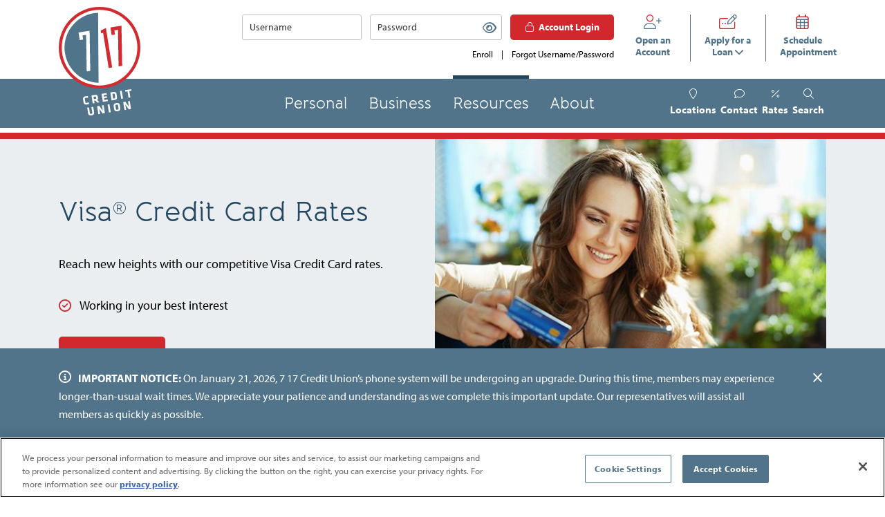

--- FILE ---
content_type: text/html; charset=utf-8
request_url: https://www.717cu.com/resources/tools/rates/visa-credit-card-rates
body_size: 17484
content:

<!DOCTYPE html>
<html class="no-js" lang="en">
<head>
    <meta http-equiv="X-UA-Compatible" content="IE=edge" />
<meta charset="utf-8" />
<meta name="viewport" content="width=device-width, initial-scale=1, shrink-to-fit=no">
<!-- Google Tag Manager -->
<script>(function(w,d,s,l,i){w[l]=w[l]||[];w[l].push({'gtm.start':
new Date().getTime(),event:'gtm.js'});var f=d.getElementsByTagName(s)[0],
j=d.createElement(s),dl=l!='dataLayer'?'&l='+l:'';j.async=true;j.src=
'https://www.googletagmanager.com/gtm.js?id='+i+dl;f.parentNode.insertBefore(j,f);
})(window,document,'script','dataLayer','GTM-KDDMTCH');</script>
<!-- End Google Tag Manager -->


    <meta property="og:title" content="Visa Credit Card Rates | OH Credit Union Credit Card Rates | 7 17" />
    <meta property="og:type" content="website" />
    <meta property="og:description" content="7 17 Credit Union in Northeastern OH has Visa Credit Card rates that put purchasing power at your fingertips. View our Visa Credit Card rates online!" />
    <meta property="og:image" content="https://www.717cu.com:443/717CU/media/Images/open-graph.jpg" />
    <meta property="og:image:alt" content="Visa Credit Card Rates | OH Credit Union Credit Card Rates | 7 17">
    <meta property="og:url" content="https://www.717cu.com/resources/tools/rates/visa-credit-card-rates" />

    <link rel="canonical" href="https://www.717cu.com/resources/tools/rates/visa-credit-card-rates" />

    <meta name="apple-itunes-app" content="app-id=889955170" />
    <meta name="google-play-app" content="app-id=com.ifs.banking.fiid1141" />

<title>Visa Credit Card Rates | OH Credit Union Credit Card Rates | 7 17</title>
<meta content="7 17 Credit Union in Northeastern OH has Visa Credit Card rates that put purchasing power at your fingertips. View our Visa Credit Card rates online!" name="description" />


<!-- fonts -->
<link rel="preconnect" href="https://use.typekit.net" crossorigin>
<link rel="preload" as="style" href="https://use.typekit.net/jpe5yfv.css">
<link rel="stylesheet" href="https://use.typekit.net/jpe5yfv.css" />

<link rel="preload" as="style" href="/Fonts/fontawesome-pro/css/all.min.css?v=9QRK6M10TrS7agdB9M47i0EUXkYK6nIF-xmABdEKC94">
<link rel="stylesheet" media="print" onload="this.onload=null;this.removeAttribute('media');" href="/Fonts/fontawesome-pro/css/all.min.css?v=9QRK6M10TrS7agdB9M47i0EUXkYK6nIF-xmABdEKC94">

<!-- favicons -->
<link rel="apple-touch-icon" sizes="180x180" href="/apple-touch-icon.png">
<link rel="icon" type="image/png" sizes="32x32" href="/favicon-32x32.png">
<link rel="icon" type="image/png" sizes="16x16" href="/favicon-16x16.png">
<link rel="manifest" href="/site.webmanifest">
<link rel="mask-icon" href="/safari-pinned-tab.svg" color="#50748a">
<meta name="msapplication-TileColor" content="#50748a">
<meta name="theme-color" content="#ffffff" />

<link href="/_content/Kentico.Content.Web.Rcl/Content/Bundles/Public/systemPageComponents.min.css" rel="stylesheet" />
<link href="/Assets/FormBuilder/Public.css" rel="stylesheet" />

<link rel="stylesheet" href="/assets/base.css?v=E9EY9ScTOj_DzI9177o-oMSb3tfsbAWBk9SdilrYdtc" />
<script type="text/javascript" src="/Kentico.Resource/Activities/KenticoActivityLogger/Logger.js?pageIdentifier=2915" async></script>
</head>
<body>
    <!-- Google Tag Manager (noscript) -->
    <noscript><iframe src="https://www.googletagmanager.com/ns.html?id=GTM-KDDMTCH"
    height="0" width="0" style="display:none;visibility:hidden"></iframe></noscript>
    <!-- End Google Tag Manager (noscript) -->
    

    <aside class="site-alert site-alert--footer alert-secondary" aria-label="Important Information: " data-alertid="68f0ba03-1205-44e6-ac4a-1005a49a3f05">
        <div class="container">
            <div class="d-flex justify-content-center align-items-start">
                <div class="site-alert__text">
                        <span class="far fa-info-circle site-alert__icon" aria-hidden="true"></span>
                    <p style="text-align: left align;"><strong>IMPORTANT NOTICE:</strong> On January 21, 2026, 7 17 Credit Union&rsquo;s phone system will be undergoing an upgrade. During this time, members may experience longer-than-usual wait times. We appreciate your patience and understanding as we complete this important update. Our representatives will assist all members as quickly as possible.<br />
<br />
For faster assistance, members are encouraged to visit our website, use online chat, or send a secure message through Online Banking. If you&rsquo;re unable to reach us right away by phone, we sincerely apologize and appreciate you trying again later.</p>

                </div>
                <button type="button" class="site-alert__dismiss" aria-label="Dismiss this message"><span class="far fa-times" aria-hidden="true"></span></button>
            </div>
        </div>
    </aside>

<nav aria-label="Skip to">
    <a href="#main-content" class="skipto">Skip to Main Content</a>
    <a href="/sitemap" class="skipto">Skip to Sitemap</a>
</nav>
<header class="site-header" id="site-header">
    <div class="site-header__top">
        <div class="container d-flex">
            <a href="https://www.717cu.com/" rel="home" class="site-header__logo">
                <img src="/images/logo.svg?v=HCiAX0evQningPoLQ-p54qMAQ8ye1mqFzH0ie8T0U3Q" alt="Go to the 7 17 Credit Union home page" />
            </a>
            
<div class="login-form">

    <form action="https://www.sscuonline.net/auth-olb/live/v1/remote-login" method="post" aria-label="Log in to online banking">
        <div class="form-group">
            <input type="text" class="form-control" name="userid" maxlength="60" placeholder="Username" autocomplete="off" aria-label="Username" />
        </div>
        <div class="form-group">

                <input id="top_pw" type="password" class="form-control" name="password" maxlength="32" placeholder="Password" autocomplete="off" aria-label="Password" />

                <a id="top_pw-toggle" href="#" aria-label="Show password"><i id="top_pw-toggle-icon" class="fa-regular fa-eye"></i></a>
            
        </div>
        <button type="submit" class="btn btn-secondary login-form__submit"><span class="fal fa-lock" aria-hidden="true"></span>Account Login</button>
    </form>
    <div class="login-form__extras">
        

            <div class="login-form__links">
                    
<a href="/personal/services/online-banking/online-mobile-banking-enrollment" class=""  >Enroll</a>
                    
<a href="https://www.sscuonline.net/dbank/live/app/authUpdate" class="" target="_blank" >Forgot Username/Password</a>
            </div>
    </div>

</div>
            
<div class="header-ctas">
            <div class="header-cta">
                
<a href="#depositopenanaccount" class="" target="_blank" ><img src="/getmedia/d8f805b5-700c-4a7e-81d7-8a234f4ceb7e/open-account.svg?ext=.svg" class="header-cta__icon" alt="" aria-hidden="true">Open an Account</a>
            </div>
            <div class="header-cta dropdown">
                <a class="dropdown-toggle" href="#" role="button" id="dropdown-2794" data-bs-toggle="dropdown" aria-haspopup="true" aria-expanded="false"><img src="/getmedia/6a57ef31-07e6-431a-8f5d-94ce4fb78fea/apply-loan.svg?ext=.svg" class="header-cta__icon" alt="" aria-hidden="true">Apply for a Loan<span class="fas fa-chevron-down" aria-hidden="true"></span></a>
                <div class="dropdown-menu dropdown-menu-end" aria-labelledby="dropdown-2794">
                        
<a href="https://717cu.mortgagewebcenter.com/responsive/#/ApplyNow/StartApplication" class=" dropdown-item" target="_blank" >Mortgage</a>
                        
<a href="#apply-loan" class=" dropdown-item" target="_blank" >Other Loans</a>
                        
<a href="#apply-credit-card" class=" dropdown-item" target="_blank" >Credit Cards</a>
                </div>
            </div>
            <div class="header-cta">
                
<a href="https://717cu.coconutcalendar.com/service" class="" target="_blank" aria-label="Schedule an Appointment"><img src="/getmedia/df42dede-2032-42ef-8b62-19cd1a2e1a90/schedule-appt-red.svg?ext=.svg" class="header-cta__icon" alt="" aria-hidden="true">Schedule Appointment</a>
            </div>
</div>
            
<button class="hamburger-nav__toggle" type="button" data-bs-toggle="offcanvas" data-bs-target="#hamburger-menu" aria-controls="hamburger-menu">
    <span class="fas fa-bars" aria-hidden="true"></span>
    <span class="visually-hidden">Menu</span>
</button>

<div class="offcanvas offcanvas-end hamburger-nav__menu" tabindex="-1" id="hamburger-menu" aria-label="Menu" data-bs-backdrop="false">
    <div class="offcanvas-body">
        
<div class="secondary-nav">
        
<a href="/about/connect/locations" class=""  ><span class="fal fa-map-marker" aria-hidden="true"></span><div>Locations</div></a>
        
<a href="/about/connect/contact-us" class=""  ><span class="fal fa-comment" aria-hidden="true"></span><div>Contact</div></a>
        
<a href="/resources/tools/rates" class=""  ><span class="fal fa-percent" aria-hidden="true"></span><div>Rates</div></a>
</div>
        <form class="form search-form" action="/Search-Results" method="get" role="search">
            <div class="input-group">
                <input type="search" class="form-control" placeholder="Search..." aria-label="Enter search term" name="SearchTerm">
                <button class="btn" type="submit"><span class="far fa-search" aria-hidden="true"></span><span class="visually-hidden">Submit search</span></button>
            </div>
        </form>
            <ul class="hamburger-nav__level-1">
                        <li class="hamburger-nav__level-1-item">
                            
<a href="#depositopenanaccount" class="" target="_blank" >Open an Account</a>
                        </li>
                        <li class="hamburger-nav__level-1-item hamburger-nav__level-1-item--secondary hamburger-nav__level-1-item--has-children">
                            <button type="button" aria-haspopup="true" aria-expanded="false" id="hamburgerNav-00000000-0000-0000-0000-000000000000">Apply for a Loan</button>
                            <ul class="hamburger-nav__level-2 list-unstyled" aria-labelledby="hamburgerNav-00000000-0000-0000-0000-000000000000">
                                    <li class="hamburger-nav__level-2-item">
                                        
<a href="https://717cu.mortgagewebcenter.com/responsive/#/ApplyNow/StartApplication" class="" target="_blank" >Mortgage</a>
                                    </li>
                                    <li class="hamburger-nav__level-2-item">
                                        
<a href="#apply-loan" class="" target="_blank" >Other Loans</a>
                                    </li>
                                    <li class="hamburger-nav__level-2-item">
                                        
<a href="#apply-credit-card" class="" target="_blank" >Credit Cards</a>
                                    </li>
                            </ul>
                        </li>
                        <li class="hamburger-nav__level-1-item">
                            
<a href="https://717cu.coconutcalendar.com/service" class="" target="_blank" aria-label="Schedule an Appointment">Schedule Appointment</a>
                        </li>
                        <li class="hamburger-nav__level-1-item hamburger-nav__level-1-item--primary hamburger-nav__level-1-item--has-children">
                            <a href="/personal" role="button" aria-haspopup="true" aria-expanded="false" id="hamburgerNav-822d6d1b-e743-436c-97b3-8c9cd2e46a0d">Personal</a>
                            <ul class="hamburger-nav__level-2 list-unstyled" aria-labelledby="hamburgerNav-822d6d1b-e743-436c-97b3-8c9cd2e46a0d">
                                
        <li class="hamburger-nav__level-2-item hamburger-nav__level-2-item--has-children">
            <button type="button" aria-haspopup="true" aria-expanded="false" id="hamburgerNav-ff5c51a6-a878-451f-a9d8-0ed5a7ffc868">Checking &amp; Savings</button>
            <ul class="hamburger-nav__level-3 list-unstyled" aria-labelledby="hamburgerNav-ff5c51a6-a878-451f-a9d8-0ed5a7ffc868">
                
    <li class="hamburger-nav__level-3-item">
        
<a href="/personal/checking-savings/checking"  >Checking</a>
    </li>
    <li class="hamburger-nav__level-3-item">
        
<a href="/personal/checking-savings/rewards-debit-card"  >Rewards Debit Card</a>
    </li>
    <li class="hamburger-nav__level-3-item">
        
<a href="/personal/checking-savings/youth-accounts"  >Youth Accounts</a>
    </li>
    <li class="hamburger-nav__level-3-item">
        
<a href="/ohio-homebuyer-plus"  >Ohio Homebuyer Plus</a>
    </li>
    <li class="hamburger-nav__level-3-item">
        
<a href="/personal/checking-savings/savings"  >Savings</a>
    </li>
    <li class="hamburger-nav__level-3-item">
        
<a href="/personal/checking-savings/certificates"  >Certificates</a>
    </li>
    <li class="hamburger-nav__level-3-item">
        
<a href="/personal/checking-savings/iras"  >IRAs</a>
    </li>
    <li class="hamburger-nav__level-3-item">
        
<a href="/personal/checking-savings/money-market"  >Money Market</a>
    </li>
    <li class="hamburger-nav__level-3-item">
        
<a href="/personal/checking-savings/ncua-insurance"  >NCUA Insurance</a>
    </li>

            </ul>
        </li>
        <li class="hamburger-nav__level-2-item hamburger-nav__level-2-item--has-children">
            <button type="button" aria-haspopup="true" aria-expanded="false" id="hamburgerNav-cdb90440-1e18-45dd-968f-46637dace0b8">Loans</button>
            <ul class="hamburger-nav__level-3 list-unstyled" aria-labelledby="hamburgerNav-cdb90440-1e18-45dd-968f-46637dace0b8">
                
    <li class="hamburger-nav__level-3-item">
        
<a href="/personal/loans/affinity-cards"  >Affinity Partner Credit Card</a>
    </li>
    <li class="hamburger-nav__level-3-item">
        
<a href="/personal/loans/visa-rewards-credit-card"  >Visa® Rewards Credit Card</a>
    </li>
    <li class="hamburger-nav__level-3-item">
        
<a href="/personal/loans/home-loans"  >Home Loans</a>
    </li>
    <li class="hamburger-nav__level-3-item">
        
<a href="/personal/loans/youngstown-residential-property-improvement-programs"  >Youngstown Residential Property Improvement Programs</a>
    </li>
    <li class="hamburger-nav__level-3-item">
        
<a href="/personal/loans/home-equity-loans-lines"  >Home Equity Loans & Lines</a>
    </li>
    <li class="hamburger-nav__level-3-item">
        
<a href="/personal/loans/home-improvement-loans"  >Home Improvement Loans</a>
    </li>
    <li class="hamburger-nav__level-3-item">
        
<a href="/personal/loans/auto-loans"  >Auto Loans</a>
    </li>
    <li class="hamburger-nav__level-3-item">
        
<a href="/personal/loans/other-vehicle-loans"  >Other Vehicle Loans</a>
    </li>
    <li class="hamburger-nav__level-3-item">
        
<a href="/personal/loans/debt-consolidation"  >Debt Consolidation</a>
    </li>
    <li class="hamburger-nav__level-3-item">
        
<a href="/personal/loans/personal-loans"  >Personal Loans</a>
    </li>
    <li class="hamburger-nav__level-3-item">
        
<a href="/personal/loans/student-loans"  >Student Loans</a>
    </li>
    <li class="hamburger-nav__level-3-item">
        
<a href="/personal/loans/loan-refinancing"  >Loan Refinancing</a>
    </li>
    <li class="hamburger-nav__level-3-item">
        
<a href="/personal/loans/loan-servicing"  >Loan Servicing</a>
    </li>
    <li class="hamburger-nav__level-3-item">
        
<a href="/personal/loans/loan-protection"  >Loan Protection</a>
    </li>

            </ul>
        </li>
        <li class="hamburger-nav__level-2-item hamburger-nav__level-2-item--has-children">
            <button type="button" aria-haspopup="true" aria-expanded="false" id="hamburgerNav-6a48cc88-f476-4928-a598-4fd10d982939">Investments &amp; Insurance</button>
            <ul class="hamburger-nav__level-3 list-unstyled" aria-labelledby="hamburgerNav-6a48cc88-f476-4928-a598-4fd10d982939">
                
    <li class="hamburger-nav__level-3-item">
        
<a href="/personal/investments-insurance/retirement-and-investment-services"  >Retirement and Investment Services</a>
    </li>
    <li class="hamburger-nav__level-3-item">
        
<a href="/personal/investments-insurance/insurance"  >Insurance</a>
    </li>

            </ul>
        </li>
        <li class="hamburger-nav__level-2-item hamburger-nav__level-2-item--has-children">
            <button type="button" aria-haspopup="true" aria-expanded="false" id="hamburgerNav-0aa7982a-89f7-4a06-bbd3-ca961822a437">Services</button>
            <ul class="hamburger-nav__level-3 list-unstyled" aria-labelledby="hamburgerNav-0aa7982a-89f7-4a06-bbd3-ca961822a437">
                
    <li class="hamburger-nav__level-3-item">
        
<a href="/personal/services/online-banking"  >Online Banking</a>
    </li>
    <li class="hamburger-nav__level-3-item">
        
<a href="/personal/services/mobile-banking"  >Mobile Banking</a>
    </li>
    <li class="hamburger-nav__level-3-item">
        
<a href="/personal/services/account-alerts"  >Account Alerts</a>
    </li>
    <li class="hamburger-nav__level-3-item">
        
<a href="/personal/services/digital-wallets"  >Digital Wallets</a>
    </li>
    <li class="hamburger-nav__level-3-item">
        
<a href="/personal/services/estatements"  >eStatements</a>
    </li>
    <li class="hamburger-nav__level-3-item">
        
<a href="/personal/services/telephone-banking"  >Telephone Banking</a>
    </li>
    <li class="hamburger-nav__level-3-item">
        
<a href="/personal/services/credit-score"  >Credit Score by SavvyMoney</a>
    </li>
    <li class="hamburger-nav__level-3-item">
        
<a href="/personal/services/visa-account-updater"  >Visa® Account Updater</a>
    </li>
    <li class="hamburger-nav__level-3-item">
        
<a href="/personal/services/direct-deposit-payroll-deduction"  >Direct Deposit & Payroll Deduction</a>
    </li>
    <li class="hamburger-nav__level-3-item">
        
<a href="/personal/services/transfers-payments"  >Transfers and Payments</a>
    </li>
    <li class="hamburger-nav__level-3-item">
        
<a href="/personal/services/notary-signature-services"  >Notary & Signature Services</a>
    </li>

            </ul>
        </li>

                            </ul>
                        </li>
                        <li class="hamburger-nav__level-1-item hamburger-nav__level-1-item--primary hamburger-nav__level-1-item--has-children">
                            <a href="/business" role="button" aria-haspopup="true" aria-expanded="false" id="hamburgerNav-b3c89702-16a9-450f-9a41-334962fc01e6">Business</a>
                            <ul class="hamburger-nav__level-2 list-unstyled" aria-labelledby="hamburgerNav-b3c89702-16a9-450f-9a41-334962fc01e6">
                                
        <li class="hamburger-nav__level-2-item hamburger-nav__level-2-item--has-children">
            <button type="button" aria-haspopup="true" aria-expanded="false" id="hamburgerNav-d5ef728b-2538-4f8c-8fb5-ec598c615515">Checking &amp; Savings</button>
            <ul class="hamburger-nav__level-3 list-unstyled" aria-labelledby="hamburgerNav-d5ef728b-2538-4f8c-8fb5-ec598c615515">
                
    <li class="hamburger-nav__level-3-item">
        
<a href="/business/checking-savings/business-checking"  >Business Checking</a>
    </li>
    <li class="hamburger-nav__level-3-item">
        
<a href="/business/checking-savings/business-debit-card"  >Business Debit Card</a>
    </li>
    <li class="hamburger-nav__level-3-item">
        
<a href="/business/checking-savings/business-savings"  >Business Savings</a>
    </li>
    <li class="hamburger-nav__level-3-item">
        
<a href="/business/checking-savings/business-money-market"  >Business Money Market</a>
    </li>

            </ul>
        </li>
        <li class="hamburger-nav__level-2-item hamburger-nav__level-2-item--has-children">
            <button type="button" aria-haspopup="true" aria-expanded="false" id="hamburgerNav-a20bce2c-09c9-4891-8eb5-6f84a9ca6ca2">Business Loans</button>
            <ul class="hamburger-nav__level-3 list-unstyled" aria-labelledby="hamburgerNav-a20bce2c-09c9-4891-8eb5-6f84a9ca6ca2">
                
    <li class="hamburger-nav__level-3-item">
        
<a href="/business/business-loans/commercial-mortgages"  >Commercial Mortgages</a>
    </li>
    <li class="hamburger-nav__level-3-item">
        
<a href="/business/business-loans/term-loans"  >Term Loans</a>
    </li>
    <li class="hamburger-nav__level-3-item">
        
<a href="/business/business-loans/credit-lines"  >Credit Lines</a>
    </li>
    <li class="hamburger-nav__level-3-item">
        
<a href="/business/business-loans/business-visa-credit-cards"  >Business Visa® Credit Cards</a>
    </li>
    <li class="hamburger-nav__level-3-item">
        
<a href="/business/business-loans/how-to-obtain-a-business-loan"  >How to Obtain a Business Loan</a>
    </li>

            </ul>
        </li>
        <li class="hamburger-nav__level-2-item hamburger-nav__level-2-item--has-children">
            <button type="button" aria-haspopup="true" aria-expanded="false" id="hamburgerNav-0eceafde-59af-48c4-8056-94421266bc9f">Services</button>
            <ul class="hamburger-nav__level-3 list-unstyled" aria-labelledby="hamburgerNav-0eceafde-59af-48c4-8056-94421266bc9f">
                
    <li class="hamburger-nav__level-3-item">
        
<a href="/personal/services/online-banking"  >Online Banking</a>
    </li>
    <li class="hamburger-nav__level-3-item">
        
<a href="/personal/services/mobile-banking"  >Mobile Banking</a>
    </li>
    <li class="hamburger-nav__level-3-item">
        
<a href="/personal/services/estatements"  >eStatements</a>
    </li>
    <li class="hamburger-nav__level-3-item">
        
<a href="/business/services/small-business-payments"  >Small Business Payments</a>
    </li>
    <li class="hamburger-nav__level-3-item">
        
<a href="/business/services/merchant-services"  >Merchant Services</a>
    </li>

            </ul>
        </li>

                            </ul>
                        </li>
                        <li class="hamburger-nav__level-1-item hamburger-nav__level-1-item--primary hamburger-nav__level-1-item--has-children">
                            <a href="/resources" role="button" aria-haspopup="true" aria-expanded="false" id="hamburgerNav-d6a9d407-a968-4bba-9e1f-8ea9e0b3ec71">Resources</a>
                            <ul class="hamburger-nav__level-2 list-unstyled" aria-labelledby="hamburgerNav-d6a9d407-a968-4bba-9e1f-8ea9e0b3ec71">
                                
        <li class="hamburger-nav__level-2-item hamburger-nav__level-2-item--has-children">
            <button type="button" aria-haspopup="true" aria-expanded="false" id="hamburgerNav-bfdfc90d-cd8b-4466-84b3-fddec2934d4b">Tools</button>
            <ul class="hamburger-nav__level-3 list-unstyled" aria-labelledby="hamburgerNav-bfdfc90d-cd8b-4466-84b3-fddec2934d4b">
                
    <li class="hamburger-nav__level-3-item">
        
<a href="/resources/tools/calculators"  >Calculators</a>
    </li>
    <li class="hamburger-nav__level-3-item">
        
<a href="/resources/tools/rates"  >Rates</a>
    </li>
    <li class="hamburger-nav__level-3-item">
        
<a href="/resources/tools/faqs"  >Frequently Asked Questions</a>
    </li>
    <li class="hamburger-nav__level-3-item">
        
<a href="/resources/tools/forms-disclosures"  >Forms & Disclosures</a>
    </li>
    <li class="hamburger-nav__level-3-item">
        
<a href="/personal/services/online-banking/money-management"  >Money Management</a>
    </li>

            </ul>
        </li>
        <li class="hamburger-nav__level-2-item hamburger-nav__level-2-item--has-children">
            <button type="button" aria-haspopup="true" aria-expanded="false" id="hamburgerNav-7df76379-bc26-445c-96ca-ce80eb7a668f">Education</button>
            <ul class="hamburger-nav__level-3 list-unstyled" aria-labelledby="hamburgerNav-7df76379-bc26-445c-96ca-ce80eb7a668f">
                
    <li class="hamburger-nav__level-3-item">
        
<a href="/resources/education/kofe-financial-education"  >KOFE Financial Education</a>
    </li>
    <li class="hamburger-nav__level-3-item">
        
<a href="/resources/education/life-events"  >Life Events</a>
    </li>
    <li class="hamburger-nav__level-3-item">
        
<a href="/resources/education/identity-theft-fraud"  >Identity Theft & Fraud</a>
    </li>
    <li class="hamburger-nav__level-3-item">
        
<a href="/resources/education/financial-glossary"  >Financial Glossary</a>
    </li>
    <li class="hamburger-nav__level-3-item">
        
<a href="/resources/education/sensitive-accounts"  >Sensitive Accounts</a>
    </li>
    <li class="hamburger-nav__level-3-item">
        
<a href="/resources/education/elder-financial-exploitation"  >Elder Financial Exploitation</a>
    </li>
    <li class="hamburger-nav__level-3-item">
        
<a href="/resources/education/scholarships"  >Scholarships</a>
    </li>

            </ul>
        </li>

                            </ul>
                        </li>
                        <li class="hamburger-nav__level-1-item hamburger-nav__level-1-item--primary hamburger-nav__level-1-item--has-children">
                            <a href="/about" role="button" aria-haspopup="true" aria-expanded="false" id="hamburgerNav-3bed500a-7bbd-43e5-aead-17fc15c781cb">About</a>
                            <ul class="hamburger-nav__level-2 list-unstyled" aria-labelledby="hamburgerNav-3bed500a-7bbd-43e5-aead-17fc15c781cb">
                                
        <li class="hamburger-nav__level-2-item hamburger-nav__level-2-item--has-children">
            <button type="button" aria-haspopup="true" aria-expanded="false" id="hamburgerNav-f34a6e89-f84e-40ea-9e81-e7114c24d0f2">Connect</button>
            <ul class="hamburger-nav__level-3 list-unstyled" aria-labelledby="hamburgerNav-f34a6e89-f84e-40ea-9e81-e7114c24d0f2">
                
    <li class="hamburger-nav__level-3-item">
        
<a href="/about/connect/contact-us"  >Contact Us</a>
    </li>
    <li class="hamburger-nav__level-3-item">
        
<a href="/about/connect/locations"  >Locations, PTMs & ATMs</a>
    </li>
    <li class="hamburger-nav__level-3-item">
        
<a href="/about/connect/personal-teller-machines"  >Personal Teller Machines</a>
    </li>

            </ul>
        </li>
        <li class="hamburger-nav__level-2-item hamburger-nav__level-2-item--has-children">
            <button type="button" aria-haspopup="true" aria-expanded="false" id="hamburgerNav-cfa7ceb3-2cc1-4acf-ad6d-bf43a37bf877">Explore</button>
            <ul class="hamburger-nav__level-3 list-unstyled" aria-labelledby="hamburgerNav-cfa7ceb3-2cc1-4acf-ad6d-bf43a37bf877">
                
    <li class="hamburger-nav__level-3-item">
        
<a href="/about/explore/our-story"  >Our Story</a>
    </li>
    <li class="hamburger-nav__level-3-item">
        
<a href="/about/explore/our-story/credit-union-vs-bank"  >Credit Union vs. Bank</a>
    </li>
    <li class="hamburger-nav__level-3-item">
        
<a href="/about/explore/community-support"  >Community Support</a>
    </li>
    <li class="hamburger-nav__level-3-item">
        
<a href="/privacy"  >Privacy Policy</a>
    </li>
    <li class="hamburger-nav__level-3-item">
        
<a href="/about/explore/careers"  >Careers</a>
    </li>
    <li class="hamburger-nav__level-3-item">
        
<a href="/about/explore/commercials"  >Commercials</a>
    </li>
    <li class="hamburger-nav__level-3-item">
        
<a href="/about/explore/annual-report"  >Annual Report</a>
    </li>

            </ul>
        </li>
        <li class="hamburger-nav__level-2-item hamburger-nav__level-2-item--has-children">
            <button type="button" aria-haspopup="true" aria-expanded="false" id="hamburgerNav-382fc924-de93-4952-8e9c-45455123a43a">Membership</button>
            <ul class="hamburger-nav__level-3 list-unstyled" aria-labelledby="hamburgerNav-382fc924-de93-4952-8e9c-45455123a43a">
                
    <li class="hamburger-nav__level-3-item">
        
<a href="/about/membership/member-benefits"  >Member Benefits</a>
    </li>
    <li class="hamburger-nav__level-3-item">
        
<a href="/about/membership/become-a-member"  >Become a Member</a>
    </li>
    <li class="hamburger-nav__level-3-item">
        
<a href="/about/membership/our-partners"  >Workplace Partner Program</a>
    </li>

            </ul>
        </li>
        <li class="hamburger-nav__level-2-item hamburger-nav__level-2-item--has-children">
            <button type="button" aria-haspopup="true" aria-expanded="false" id="hamburgerNav-c3bc8300-dde9-49fe-98b5-1ef925102fd9">What&#x27;s New</button>
            <ul class="hamburger-nav__level-3 list-unstyled" aria-labelledby="hamburgerNav-c3bc8300-dde9-49fe-98b5-1ef925102fd9">
                
    <li class="hamburger-nav__level-3-item">
        
<a href="/about/whats-new/news"  >News</a>
    </li>
    <li class="hamburger-nav__level-3-item">
        
<a href="/about/whats-new/press-releases"  >Press Releases</a>
    </li>
    <li class="hamburger-nav__level-3-item">
        
<a href="/about/whats-new/newsletter"  >Newsletters</a>
    </li>
    <li class="hamburger-nav__level-3-item">
        
<a href="/about/whats-new/holiday-schedule"  >Holiday Schedule</a>
    </li>
    <li class="hamburger-nav__level-3-item">
        
<a href="/about/whats-new/events"  >Events</a>
    </li>

            </ul>
        </li>

                            </ul>
                        </li>
            </ul>
    </div>
</div>
        </div>
    </div>
    <div class="site-header__bottom">
        <div class="container d-flex align-items-stretch justify-content-end flex-wrap-reverse">
            
<nav class="primary-nav" id="primary-nav" aria-label="Main">
    <ul class="primary-nav__level-1">
            <li class="primary-nav__level-1-item primary-nav__level-1-item--has-children">
                <a href="/personal" id="primary-nav-822d6d1b-e743-436c-97b3-8c9cd2e46a0d" aria-haspopup="true" aria-expanded="false" >
                    Personal
                </a>
                    <div class="primary-nav__menu">
                        <div class="container">
                            <ul class="primary-nav__level-2 list-unstyled" aria-labelledby="primary-nav-822d6d1b-e743-436c-97b3-8c9cd2e46a0d">
                                
    <li class="primary-nav__level-2-item">
        <div id="primary-nav-ff5c51a6-a878-451f-a9d8-0ed5a7ffc868">Checking & Savings</div>
            <ul class="primary-nav__level-3 list-unstyled" aria-labelledby="primary-nav-ff5c51a6-a878-451f-a9d8-0ed5a7ffc868">
                
    <li class="primary-nav__level-3-item">
        
<a href="/personal/checking-savings/checking"  >Checking</a>
    </li>
    <li class="primary-nav__level-3-item">
        
<a href="/personal/checking-savings/rewards-debit-card"  >Rewards Debit Card</a>
    </li>
    <li class="primary-nav__level-3-item">
        
<a href="/personal/checking-savings/youth-accounts"  >Youth Accounts</a>
    </li>
    <li class="primary-nav__level-3-item">
        
<a href="/ohio-homebuyer-plus"  >Ohio Homebuyer Plus</a>
    </li>
    <li class="primary-nav__level-3-item">
        
<a href="/personal/checking-savings/savings"  >Savings</a>
    </li>
    <li class="primary-nav__level-3-item">
        
<a href="/personal/checking-savings/certificates"  >Certificates</a>
    </li>
    <li class="primary-nav__level-3-item">
        
<a href="/personal/checking-savings/iras"  >IRAs</a>
    </li>
    <li class="primary-nav__level-3-item">
        
<a href="/personal/checking-savings/money-market"  >Money Market</a>
    </li>
    <li class="primary-nav__level-3-item">
        
<a href="/personal/checking-savings/ncua-insurance"  >NCUA Insurance</a>
    </li>

            </ul>
    </li>
    <li class="primary-nav__level-2-item">
        <div id="primary-nav-cdb90440-1e18-45dd-968f-46637dace0b8">Loans</div>
            <ul class="primary-nav__level-3 list-unstyled" aria-labelledby="primary-nav-cdb90440-1e18-45dd-968f-46637dace0b8">
                
    <li class="primary-nav__level-3-item">
        
<a href="/personal/loans/affinity-cards"  >Affinity Partner Credit Card</a>
    </li>
    <li class="primary-nav__level-3-item">
        
<a href="/personal/loans/visa-rewards-credit-card"  >Visa® Rewards Credit Card</a>
    </li>
    <li class="primary-nav__level-3-item">
        
<a href="/personal/loans/home-loans"  >Home Loans</a>
    </li>
    <li class="primary-nav__level-3-item">
        
<a href="/personal/loans/youngstown-residential-property-improvement-programs"  >Youngstown Residential Property Improvement Programs</a>
    </li>
    <li class="primary-nav__level-3-item">
        
<a href="/personal/loans/home-equity-loans-lines"  >Home Equity Loans & Lines</a>
    </li>
    <li class="primary-nav__level-3-item">
        
<a href="/personal/loans/home-improvement-loans"  >Home Improvement Loans</a>
    </li>
    <li class="primary-nav__level-3-item">
        
<a href="/personal/loans/auto-loans"  >Auto Loans</a>
    </li>
    <li class="primary-nav__level-3-item">
        
<a href="/personal/loans/other-vehicle-loans"  >Other Vehicle Loans</a>
    </li>
    <li class="primary-nav__level-3-item">
        
<a href="/personal/loans/debt-consolidation"  >Debt Consolidation</a>
    </li>
    <li class="primary-nav__level-3-item">
        
<a href="/personal/loans/personal-loans"  >Personal Loans</a>
    </li>
    <li class="primary-nav__level-3-item">
        
<a href="/personal/loans/student-loans"  >Student Loans</a>
    </li>
    <li class="primary-nav__level-3-item">
        
<a href="/personal/loans/loan-refinancing"  >Loan Refinancing</a>
    </li>
    <li class="primary-nav__level-3-item">
        
<a href="/personal/loans/loan-servicing"  >Loan Servicing</a>
    </li>
    <li class="primary-nav__level-3-item">
        
<a href="/personal/loans/loan-protection"  >Loan Protection</a>
    </li>

            </ul>
    </li>
    <li class="primary-nav__level-2-item">
        <div id="primary-nav-6a48cc88-f476-4928-a598-4fd10d982939">Investments & Insurance</div>
            <ul class="primary-nav__level-3 list-unstyled" aria-labelledby="primary-nav-6a48cc88-f476-4928-a598-4fd10d982939">
                
    <li class="primary-nav__level-3-item">
        
<a href="/personal/investments-insurance/retirement-and-investment-services"  >Retirement and Investment Services</a>
    </li>
    <li class="primary-nav__level-3-item">
        
<a href="/personal/investments-insurance/insurance"  >Insurance</a>
    </li>

            </ul>
    </li>
    <li class="primary-nav__level-2-item">
        <div id="primary-nav-0aa7982a-89f7-4a06-bbd3-ca961822a437">Services</div>
            <ul class="primary-nav__level-3 list-unstyled" aria-labelledby="primary-nav-0aa7982a-89f7-4a06-bbd3-ca961822a437">
                
    <li class="primary-nav__level-3-item">
        
<a href="/personal/services/online-banking"  >Online Banking</a>
    </li>
    <li class="primary-nav__level-3-item">
        
<a href="/personal/services/mobile-banking"  >Mobile Banking</a>
    </li>
    <li class="primary-nav__level-3-item">
        
<a href="/personal/services/account-alerts"  >Account Alerts</a>
    </li>
    <li class="primary-nav__level-3-item">
        
<a href="/personal/services/digital-wallets"  >Digital Wallets</a>
    </li>
    <li class="primary-nav__level-3-item">
        
<a href="/personal/services/estatements"  >eStatements</a>
    </li>
    <li class="primary-nav__level-3-item">
        
<a href="/personal/services/telephone-banking"  >Telephone Banking</a>
    </li>
    <li class="primary-nav__level-3-item">
        
<a href="/personal/services/credit-score"  >Credit Score by SavvyMoney</a>
    </li>
    <li class="primary-nav__level-3-item">
        
<a href="/personal/services/visa-account-updater"  >Visa® Account Updater</a>
    </li>
    <li class="primary-nav__level-3-item">
        
<a href="/personal/services/direct-deposit-payroll-deduction"  >Direct Deposit & Payroll Deduction</a>
    </li>
    <li class="primary-nav__level-3-item">
        
<a href="/personal/services/transfers-payments"  >Transfers and Payments</a>
    </li>
    <li class="primary-nav__level-3-item">
        
<a href="/personal/services/notary-signature-services"  >Notary & Signature Services</a>
    </li>

            </ul>
    </li>

                            </ul>
                        </div>
                    </div>
            </li>
            <li class="primary-nav__level-1-item primary-nav__level-1-item--has-children">
                <a href="/business" id="primary-nav-b3c89702-16a9-450f-9a41-334962fc01e6" aria-haspopup="true" aria-expanded="false" >
                    Business
                </a>
                    <div class="primary-nav__menu">
                        <div class="container">
                            <ul class="primary-nav__level-2 list-unstyled" aria-labelledby="primary-nav-b3c89702-16a9-450f-9a41-334962fc01e6">
                                
    <li class="primary-nav__level-2-item">
        <div id="primary-nav-d5ef728b-2538-4f8c-8fb5-ec598c615515">Checking & Savings</div>
            <ul class="primary-nav__level-3 list-unstyled" aria-labelledby="primary-nav-d5ef728b-2538-4f8c-8fb5-ec598c615515">
                
    <li class="primary-nav__level-3-item">
        
<a href="/business/checking-savings/business-checking"  >Business Checking</a>
    </li>
    <li class="primary-nav__level-3-item">
        
<a href="/business/checking-savings/business-debit-card"  >Business Debit Card</a>
    </li>
    <li class="primary-nav__level-3-item">
        
<a href="/business/checking-savings/business-savings"  >Business Savings</a>
    </li>
    <li class="primary-nav__level-3-item">
        
<a href="/business/checking-savings/business-money-market"  >Business Money Market</a>
    </li>

            </ul>
    </li>
    <li class="primary-nav__level-2-item">
        <div id="primary-nav-a20bce2c-09c9-4891-8eb5-6f84a9ca6ca2">Business Loans</div>
            <ul class="primary-nav__level-3 list-unstyled" aria-labelledby="primary-nav-a20bce2c-09c9-4891-8eb5-6f84a9ca6ca2">
                
    <li class="primary-nav__level-3-item">
        
<a href="/business/business-loans/commercial-mortgages"  >Commercial Mortgages</a>
    </li>
    <li class="primary-nav__level-3-item">
        
<a href="/business/business-loans/term-loans"  >Term Loans</a>
    </li>
    <li class="primary-nav__level-3-item">
        
<a href="/business/business-loans/credit-lines"  >Credit Lines</a>
    </li>
    <li class="primary-nav__level-3-item">
        
<a href="/business/business-loans/business-visa-credit-cards"  >Business Visa® Credit Cards</a>
    </li>
    <li class="primary-nav__level-3-item">
        
<a href="/business/business-loans/how-to-obtain-a-business-loan"  >How to Obtain a Business Loan</a>
    </li>

            </ul>
    </li>
    <li class="primary-nav__level-2-item">
        <div id="primary-nav-0eceafde-59af-48c4-8056-94421266bc9f">Services</div>
            <ul class="primary-nav__level-3 list-unstyled" aria-labelledby="primary-nav-0eceafde-59af-48c4-8056-94421266bc9f">
                
    <li class="primary-nav__level-3-item">
        
<a href="/personal/services/online-banking"  >Online Banking</a>
    </li>
    <li class="primary-nav__level-3-item">
        
<a href="/personal/services/mobile-banking"  >Mobile Banking</a>
    </li>
    <li class="primary-nav__level-3-item">
        
<a href="/personal/services/estatements"  >eStatements</a>
    </li>
    <li class="primary-nav__level-3-item">
        
<a href="/business/services/small-business-payments"  >Small Business Payments</a>
    </li>
    <li class="primary-nav__level-3-item">
        
<a href="/business/services/merchant-services"  >Merchant Services</a>
    </li>

            </ul>
    </li>

                            </ul>
                        </div>
                    </div>
            </li>
            <li class="primary-nav__level-1-item primary-nav__level-1-item--has-children">
                <a href="/resources" id="primary-nav-d6a9d407-a968-4bba-9e1f-8ea9e0b3ec71" aria-haspopup="true" aria-expanded="false" class="active">
                    Resources
                </a>
                    <div class="primary-nav__menu">
                        <div class="container">
                            <ul class="primary-nav__level-2 list-unstyled" aria-labelledby="primary-nav-d6a9d407-a968-4bba-9e1f-8ea9e0b3ec71">
                                
    <li class="primary-nav__level-2-item">
        <div id="primary-nav-bfdfc90d-cd8b-4466-84b3-fddec2934d4b">Tools</div>
            <ul class="primary-nav__level-3 list-unstyled" aria-labelledby="primary-nav-bfdfc90d-cd8b-4466-84b3-fddec2934d4b">
                
    <li class="primary-nav__level-3-item">
        
<a href="/resources/tools/calculators"  >Calculators</a>
    </li>
    <li class="primary-nav__level-3-item">
        
<a href="/resources/tools/rates"  >Rates</a>
    </li>
    <li class="primary-nav__level-3-item">
        
<a href="/resources/tools/faqs"  >Frequently Asked Questions</a>
    </li>
    <li class="primary-nav__level-3-item">
        
<a href="/resources/tools/forms-disclosures"  >Forms & Disclosures</a>
    </li>
    <li class="primary-nav__level-3-item">
        
<a href="/personal/services/online-banking/money-management"  >Money Management</a>
    </li>

            </ul>
    </li>
    <li class="primary-nav__level-2-item">
        <div id="primary-nav-7df76379-bc26-445c-96ca-ce80eb7a668f">Education</div>
            <ul class="primary-nav__level-3 list-unstyled" aria-labelledby="primary-nav-7df76379-bc26-445c-96ca-ce80eb7a668f">
                
    <li class="primary-nav__level-3-item">
        
<a href="/resources/education/kofe-financial-education"  >KOFE Financial Education</a>
    </li>
    <li class="primary-nav__level-3-item">
        
<a href="/resources/education/life-events"  >Life Events</a>
    </li>
    <li class="primary-nav__level-3-item">
        
<a href="/resources/education/identity-theft-fraud"  >Identity Theft & Fraud</a>
    </li>
    <li class="primary-nav__level-3-item">
        
<a href="/resources/education/financial-glossary"  >Financial Glossary</a>
    </li>
    <li class="primary-nav__level-3-item">
        
<a href="/resources/education/sensitive-accounts"  >Sensitive Accounts</a>
    </li>
    <li class="primary-nav__level-3-item">
        
<a href="/resources/education/elder-financial-exploitation"  >Elder Financial Exploitation</a>
    </li>
    <li class="primary-nav__level-3-item">
        
<a href="/resources/education/scholarships"  >Scholarships</a>
    </li>

            </ul>
    </li>

                            </ul>
                        </div>
                    </div>
            </li>
            <li class="primary-nav__level-1-item primary-nav__level-1-item--has-children">
                <a href="/about" id="primary-nav-3bed500a-7bbd-43e5-aead-17fc15c781cb" aria-haspopup="true" aria-expanded="false" >
                    About
                </a>
                    <div class="primary-nav__menu">
                        <div class="container">
                            <ul class="primary-nav__level-2 list-unstyled" aria-labelledby="primary-nav-3bed500a-7bbd-43e5-aead-17fc15c781cb">
                                
    <li class="primary-nav__level-2-item">
        <div id="primary-nav-f34a6e89-f84e-40ea-9e81-e7114c24d0f2">Connect</div>
            <ul class="primary-nav__level-3 list-unstyled" aria-labelledby="primary-nav-f34a6e89-f84e-40ea-9e81-e7114c24d0f2">
                
    <li class="primary-nav__level-3-item">
        
<a href="/about/connect/contact-us"  >Contact Us</a>
    </li>
    <li class="primary-nav__level-3-item">
        
<a href="/about/connect/locations"  >Locations, PTMs & ATMs</a>
    </li>
    <li class="primary-nav__level-3-item">
        
<a href="/about/connect/personal-teller-machines"  >Personal Teller Machines</a>
    </li>

            </ul>
    </li>
    <li class="primary-nav__level-2-item">
        <div id="primary-nav-cfa7ceb3-2cc1-4acf-ad6d-bf43a37bf877">Explore</div>
            <ul class="primary-nav__level-3 list-unstyled" aria-labelledby="primary-nav-cfa7ceb3-2cc1-4acf-ad6d-bf43a37bf877">
                
    <li class="primary-nav__level-3-item">
        
<a href="/about/explore/our-story"  >Our Story</a>
    </li>
    <li class="primary-nav__level-3-item">
        
<a href="/about/explore/our-story/credit-union-vs-bank"  >Credit Union vs. Bank</a>
    </li>
    <li class="primary-nav__level-3-item">
        
<a href="/about/explore/community-support"  >Community Support</a>
    </li>
    <li class="primary-nav__level-3-item">
        
<a href="/privacy"  >Privacy Policy</a>
    </li>
    <li class="primary-nav__level-3-item">
        
<a href="/about/explore/careers"  >Careers</a>
    </li>
    <li class="primary-nav__level-3-item">
        
<a href="/about/explore/commercials"  >Commercials</a>
    </li>
    <li class="primary-nav__level-3-item">
        
<a href="/about/explore/annual-report"  >Annual Report</a>
    </li>

            </ul>
    </li>
    <li class="primary-nav__level-2-item">
        <div id="primary-nav-382fc924-de93-4952-8e9c-45455123a43a">Membership</div>
            <ul class="primary-nav__level-3 list-unstyled" aria-labelledby="primary-nav-382fc924-de93-4952-8e9c-45455123a43a">
                
    <li class="primary-nav__level-3-item">
        
<a href="/about/membership/member-benefits"  >Member Benefits</a>
    </li>
    <li class="primary-nav__level-3-item">
        
<a href="/about/membership/become-a-member"  >Become a Member</a>
    </li>
    <li class="primary-nav__level-3-item">
        
<a href="/about/membership/our-partners"  >Workplace Partner Program</a>
    </li>

            </ul>
    </li>
    <li class="primary-nav__level-2-item">
        <div id="primary-nav-c3bc8300-dde9-49fe-98b5-1ef925102fd9">What's New</div>
            <ul class="primary-nav__level-3 list-unstyled" aria-labelledby="primary-nav-c3bc8300-dde9-49fe-98b5-1ef925102fd9">
                
    <li class="primary-nav__level-3-item">
        
<a href="/about/whats-new/news"  >News</a>
    </li>
    <li class="primary-nav__level-3-item">
        
<a href="/about/whats-new/press-releases"  >Press Releases</a>
    </li>
    <li class="primary-nav__level-3-item">
        
<a href="/about/whats-new/newsletter"  >Newsletters</a>
    </li>
    <li class="primary-nav__level-3-item">
        
<a href="/about/whats-new/holiday-schedule"  >Holiday Schedule</a>
    </li>
    <li class="primary-nav__level-3-item">
        
<a href="/about/whats-new/events"  >Events</a>
    </li>

            </ul>
    </li>

                            </ul>
                        </div>
                    </div>
            </li>
    </ul>
</nav>
            
<div class="secondary-nav">
        
<a href="/about/connect/locations" class=""  ><span class="fal fa-map-marker" aria-hidden="true"></span><div>Locations</div></a>
        
<a href="/about/connect/contact-us" class=""  ><span class="fal fa-comment" aria-hidden="true"></span><div>Contact</div></a>
        
<a href="/resources/tools/rates" class=""  ><span class="fal fa-percent" aria-hidden="true"></span><div>Rates</div></a>
        <a href="#search-panel" data-bs-toggle="offcanvas" role="button" aria-controls="search-panel" class="search-toggle"><span class="fal fa-search" aria-hidden="true"></span><div>Search</div></a>
</div>
            
<button class="login-menu__toggle" id="login-menu-toggle" type="button" aria-controls="login-menu" aria-expanded="false" aria-haspopup="true">
    <span class="fal fa-lock" aria-hidden="true"></span>Account Login
</button>

<div class="login-menu" id="login-menu">
    <div class="container">
            <div class="login-menu__app">
                <a href="/personal/services/mobile-banking/mobile-banking-app">
                    Download our Mobile App for the best experience
                    <img src="/Images/app-icon.png?v=f_ntFbV5mVaNH-Hg_hwIdmzDKApJs_w2vKKvDeaq6Zo" class="login-menu__app-icon" alt="" aria-hidden="true" height="53" width="53" />
                </a>
            </div>
        <div class="login-form__heading">
            Online Banking Login
        </div>
        
<div class="login-form">

    <form action="https://www.sscuonline.net/auth-olb/live/v1/remote-login" method="post" aria-label="Log in to online banking">
        <div class="form-group">
            <input type="text" class="form-control" name="userid" maxlength="60" placeholder="Username" autocomplete="off" aria-label="Username" />
        </div>
        <div class="form-group">

                <input id="menu_pw" type="password" class="form-control" name="password" maxlength="32" placeholder="Password" autocomplete="off" aria-label="Password" />

                <a id="menu_pw-toggle" href="#" aria-label="Show password"><i id="menu_pw-toggle-icon" class="fa-regular fa-eye"></i></a>
            
        </div>
        <button type="submit" class="btn btn-secondary login-form__submit"><span class="fal fa-lock" aria-hidden="true"></span>Account Login</button>
    </form>
    <div class="login-form__extras">
        

            <div class="login-form__links">
                    
<a href="/personal/services/online-banking/online-mobile-banking-enrollment" class=""  >Enroll</a>
                    
<a href="https://www.sscuonline.net/dbank/live/app/authUpdate" class="" target="_blank" >Forgot Username/Password</a>
            </div>
    </div>

</div>
    </div>
</div>
        </div>
    </div>
</header>
<main id="main-content" class="site-main">
    

<header id="masthead" class="masthead" aria-labelledby="page-title">
    <div class="container">
        <div class="d-lg-flex flex-lg-row-reverse justify-content-lg-between">
            <div class="masthead__img">
                    <img src="/getmedia/88dd2cfa-48c0-4967-82ae-113f94ee3716/rates-visa-cred-card.jpg?width=565&amp;resizemode=force" alt="" height="415" width="565" aria-hidden="true" fetchpriority="high" />
            </div>
            <div class="masthead__content">
                <h1 id="page-title" class="masthead__title">Visa&#xAE; Credit Card Rates</h1>
                    <div class="masthead__text">
                        <p>Reach new heights with our competitive Visa Credit Card rates.</p>

<ul class="checklist">
	<li>Working in your best interest</li>
</ul>

                    </div>
                    <div class="masthead__ctas">
                            
<a href="#apply-credit-card" class="btn btn-primary" target="_blank" >Apply Now</a>
                    </div>
            </div>
        </div>
    </div>
</header>
<div class="container d-lg-flex justify-content-center justify-content-lg-between">
    
<nav aria-label="breadcrumb" class="d-none d-lg-block">
    <ol class="breadcrumb">
        <li class="breadcrumb-item"><a href="/"><span class="far fa-home" aria-hidden="true"></span><span class="visually-hidden">Home</span></a></li>
            <li class="breadcrumb-item"><a href="/resources">Resources</a></li>
                <li class="breadcrumb-item">Tools</li>
            <li class="breadcrumb-item"><a href="/resources/tools/rates">Rates</a></li>
                <li class="breadcrumb-item active" aria-current="page">Visa® Credit Card Rates</li>
    </ol>
</nav>
<script type="application/ld+json">
    {
    "@context": "http://schema.org",
    "@type": "BreadcrumbList",
    "itemListElement": [
    {
    "@type": "ListItem",
    "position": 1,
    "item": {
    "@id": "https://www.717cu.com/",
    "name": "Home"
    }
    }
,{"@type": "ListItem","position":2,"item": {"@id": "https://www.717cu.com/resources","name": "Resources"}},{"@type": "ListItem","position":3,"item": {"@id": "https://www.717cu.com/resources/tools/rates","name": "Rates"}},{"@type": "ListItem","position":4,"item": {"@id": "https://www.717cu.com/resources/tools/rates/visa-credit-card-rates","name": "Visa® Credit Card Rates"}}    ]}
</script>

    
<nav class="internal-nav dropdown" aria-label="Other pages in this section" id="internal-nav">
    Pages within <a class="dropdown-toggle" href="#" role="button" data-bs-toggle="dropdown" aria-expanded="false"><span class="internal-nav__parent">Rates</span><span class="fas fa-chevron-down" aria-hidden="true"></span></a>
    <ul class="dropdown-menu dropdown-menu-end" aria-labelledby="internal-nav">
            <li>
<a href="/resources/tools/rates/loan-rates" class=" dropdown-item"  >Loan Rates</a></li>
            <li>
<a href="/resources/tools/rates/savings-account-rates" class=" dropdown-item"  >Savings Account Rates</a></li>
            <li>
<a href="/resources/tools/rates/money-market-rates" class=" dropdown-item"  >Money Market Rates</a></li>
            <li>
<a href="/resources/tools/rates/checking-account-rates" class=" dropdown-item"  >Checking Account Rates</a></li>
            <li>
<a href="/resources/tools/rates/certificate-rates" class=" dropdown-item"  >Certificate Rates</a></li>
            <li>
<a href="/resources/tools/rates/ira-rates" class=" dropdown-item"  >IRA Rates</a></li>
            <li>
<a href="/resources/tools/rates/visa-credit-card-rates" class=" dropdown-item"  >Visa® Credit Card Rates</a></li>
    </ul>
</nav>
</div>

            

<div class="container">
    
<div class="row g-0 justify-content-center centered-content">
    <div class="col-lg-10">
        
<div class="richtext">
    <h2 style="text-align: center;">Purchasing power at your fingertips</h2>

<p>7 17 offers Visa&reg; credit cards with benefits designed to meet the unique needs of our members in the greater Warren, Kent, Ravenna, Canton, and Youngstown, OH, areas.</p>

<h3>Visa<sup>&reg;</sup> Platinum Rewards Credit Card</h3>

<div class="table-responsive">
<table class="table table-striped">
	<thead>
		<tr>
			<th colspan="2" scope="colgroup" style="text-align: center;">Interest Rates and Interest Charges</th>
		</tr>
	</thead>
	<tbody>
		<tr>
			<th scope="row" style="text-align: left;"><strong>Annual Percentage Rate (APR) for Purchases</strong></th>
			<td style="text-align: left;"><strong><span style="font-size: 22px;">14.49% to 24.49%</span></strong>, based on your creditworthiness. This APR will vary with the market based on the Prime Rate.</td>
		</tr>
		<tr>
			<th scope="row" style="text-align: left;"><strong>APR for Balance Transfers </strong></th>
			<td style="text-align: left;"><strong><span style="font-size: 22px;">0.00%</span></strong> introductory APR for balance(s) transferred within the first 12 months following account opening. Balance Transfer fees apply.<br />
			<br />
			<span style="font-size: 22px;"><strong>14.49% to 24.49%</strong></span>, for balances remaining after the Introductory Period and any balance transfers made after the Introductory Period. Your APR will be based on your creditworthiness. This APR will vary with the market based on the Prime Rate.<br />
			<br />
			We will begin charging interest on balance transfers on the transaction date.</td>
		</tr>
		<tr>
			<th scope="row" style="text-align: left;"><strong>APR for Cash Advances</strong></th>
			<td style="text-align: left;"><strong><span style="font-size: 22px;">18.49% to 24.99%</span></strong>, based on your creditworthiness. This APR will vary with the market based on the Prime Rate. Cash Advance fees apply.<br />
			<br />
			We will begin charging interest on cash advances on the transaction date.</td>
		</tr>
		<tr>
			<th scope="row" style="text-align: left;"><strong>Penalty APR and when it applies</strong></th>
			<td style="text-align: left;"><strong><span style="font-size: 22px;">24.99%</span></strong> This APR may be applied to your account if you make a late payment which is 60 days past due.<br />
			<strong>How long will the Penalty APR apply?</strong> If your APRs are increased for this reason, the Penalty APR will apply until you make six consecutive minimum payments when due.</td>
		</tr>
		<tr>
			<th scope="row" style="text-align: left;"><strong>How to Avoid Paying Interest on Purchases</strong></th>
			<td style="text-align: left;">Your due date is at least 25 days after the close of each billing cycle. We will not charge you interest on purchases if you pay your entire balance by the due date each month.</td>
		</tr>
		<tr>
			<th scope="row" style="text-align: left;"><strong>Minimum Interest Charge</strong></th>
			<td style="text-align: left;">There is no minimum interest charge.</td>
		</tr>
		<tr>
			<th scope="row" style="text-align: left;"><strong>For Credit Card Tips from the Consumer Financial Protection Bureau</strong></th>
			<td style="text-align: left;"><strong>To learn more about factors to consider when applying for or using a credit card, visit the website of the Consumer Financial Protection Bureau at <a href="http://www.consumerfinance.gov/learnmore" target="_blank">http://www.consumerfinance.gov/learnmore</a></strong>.</td>
		</tr>
	</tbody>
</table>
</div>

<div class="table-responsive">
<table class="table table-striped">
	<thead>
		<tr>
			<th colspan="2" scope="colgroup" style="text-align: center;">Fees</th>
		</tr>
	</thead>
	<tbody>
		<tr>
			<th scope="row" style="text-align: left;"><strong>Annual Fee</strong></th>
			<td style="text-align: left;">None</td>
		</tr>
		<tr>
			<th scope="row" style="text-align: left;"><strong>Transaction Fees</strong></th>
			<td>&nbsp;</td>
		</tr>
		<tr>
			<th scope="row" style="text-align: right;">Balance Transfer</th>
			<td style="text-align: left;"><strong>During the 12 month introductory period: 3%</strong> of the amount of each transfer, or <strong>$5</strong>, whichever is greater.<br />
			After the introductory period: <strong>NONE</strong></td>
		</tr>
		<tr>
			<th scope="row" style="text-align: right;">Cash Advance</th>
			<td style="text-align: left;"><strong>3%</strong> of the amount of each cash advance, with a minimum of <strong>$2 and a maximum of $15</strong></td>
		</tr>
		<tr>
			<th scope="row" style="text-align: right;">Foreign Transaction</th>
			<td style="text-align: left;"><strong>3%</strong> of each transaction in U.S. dollars</td>
		</tr>
		<tr>
			<th scope="row" style="text-align: right;">Replacement Card Fee</th>
			<td style="text-align: left;"><strong>$5</strong> per card</td>
		</tr>
		<tr>
			<th scope="row" style="text-align: left;"><strong>Penalty Fees</strong></th>
			<td>&nbsp;</td>
		</tr>
		<tr>
			<th scope="row" style="text-align: right;">Late Payment</th>
			<td style="text-align: left;">Up to <strong>$35</strong></td>
		</tr>
		<tr>
			<th scope="row" style="text-align: right;">Returned Payment</th>
			<td style="text-align: left;">None</td>
		</tr>
	</tbody>
</table>
</div>

<p class="disclosure"><strong>DISCLOSURES:</strong><br />
<strong>How we calculate your balance:</strong>&nbsp;We use a method called &quot;average daily balance (including new purchases)&quot;. See your Visa Credit Card Agreement and Disclosure for more details.<br />
<strong>Billing Rights:</strong> Information on your rights to dispute transactions and how to exercise those rights is provided in your&nbsp;<a href="/717CU/media/Documents/Visa-Credit-Card-Agreement-Disclosure.pdf" target="_blank">Visa Credit Card Agreement and Disclosure</a>.</p>

<p class="disclosure"><strong>The above fee and term information is correct as of December 12, 2025 and is subject to change. Applicant must meet minimum credit requirements. Please call 800-775-7741 for current information.</strong></p>

<p class="disclosure"><strong>Loss of Introductory APR:</strong> We will end your introductory APR for Balance Transfers if any required minimum payment is 60 days late, and apply the Penalty APR.&nbsp;</p>

<h3 id="affinity-visa-rates">Affinity Visa<sup>&reg;</sup> Credit Cards</h3>

<div class="table-responsive">
<table class="table table-striped">
	<thead>
		<tr>
			<th colspan="2" scope="colgroup" style="text-align: center;">Interest Rates and Interest Charges</th>
		</tr>
	</thead>
	<tbody>
		<tr>
			<th scope="row" style="text-align: left;"><strong>Annual Percentage Rate (APR) for Purchases</strong></th>
			<td style="text-align: left;"><strong><span style="font-size: 22px;">7.17%</span></strong> introductory APR for purchases made within the first 90 days following account opening. Your introductory purchase APR will remain fixed for the total amount of purchases made in the first 90 days as long as your account remains in good standing or until the total amount of these purchases is paid in full.<br />
			<strong><span style="font-size: 22px;">7.17% to 22.99%</span></strong>, for purchases made after 90 days following account opening, based on your creditworthiness. This APR will vary based on your creditworthiness from Annual Credit Monitoring* results.</td>
		</tr>
		<tr>
			<th scope="row" style="text-align: left;"><strong>APR for Balance Transfers</strong></th>
			<td style="text-align: left;"><strong><span style="font-size: 22px;">7.17%</span></strong> introductory APR for balance(s) transferred within the first 90 days following account opening. Your introductory balance transfer APR will remain fixed for the life of the balance transfer as long as your account remains in good standing or until your balance transfer amount is paid in full.<br />
			<strong><span style="font-size: 22px;">7.17% to 22.99%</span></strong>, for balance transfers made after 90 days following account opening, based on your creditworthiness. This APR will vary based on your creditworthiness from Annual Credit Monitoring* results.<br />
			We will begin charging interest on balance transfers on the transaction date.</td>
		</tr>
		<tr>
			<th scope="row" style="text-align: left;"><strong>APR for Cash Advances</strong></th>
			<td style="text-align: left;"><strong><span style="font-size: 22px;">7.17% to 22.99%</span></strong>, based on your creditworthiness.<br />
			This APR will vary based on your creditworthiness from Annual Credit Monitoring* results.<br />
			We will begin charging interest on cash advances on the transaction date.</td>
		</tr>
		<tr>
			<th scope="row" style="text-align: left;"><strong>Penalty APR and when it applies</strong></th>
			<td style="text-align: left;"><strong><span style="font-size: 22px;">24.99%</span></strong> This APR may be applied to your account if you make a late payment which is 60 days past due.<br />
			<strong>How long will the Penalty APR apply?</strong> If your APRs are increased for this reason, the Penalty APR will apply until you make six consecutive minimum payments when due.</td>
		</tr>
		<tr>
			<th scope="row" style="text-align: left;"><strong>How to Avoid Paying Interest on Purchases</strong></th>
			<td style="text-align: left;">Your due date is at least 25 days after the close of each billing cycle. We will not charge you interest on purchases if you pay your entire balance by the due date each month.</td>
		</tr>
		<tr>
			<th scope="row" style="text-align: left;"><strong>Minimum Interest Charge</strong></th>
			<td style="text-align: left;">There is no minimum interest charge.</td>
		</tr>
		<tr>
			<th scope="row" style="text-align: left;"><strong>For Credit Card Tips from the Consumer Financial Protection Bureau</strong></th>
			<td style="text-align: left;"><strong>To learn more about factors to consider when applying for or using a credit card, visit the website of the Consumer Financial Protection Bureau at <a href="http://www.consumerfinance.gov/learnmore" target="_blank">http://www.consumerfinance.gov/learnmore</a></strong>.</td>
		</tr>
	</tbody>
</table>
</div>

<div class="table-responsive">
<table class="table table-striped">
	<thead>
		<tr>
			<th colspan="2" scope="colgroup" style="text-align: center;">Fees</th>
		</tr>
	</thead>
	<tbody>
		<tr>
			<th scope="row" style="text-align: left;"><strong>Annual Fee</strong></th>
			<td style="text-align: left;">None</td>
		</tr>
		<tr>
			<th scope="row" style="text-align: left;"><strong>Transaction Fees</strong></th>
			<td>&nbsp;</td>
		</tr>
		<tr>
			<th scope="row" style="text-align: right;">Balance Transfer</th>
			<td style="text-align: left;">None</td>
		</tr>
		<tr>
			<th scope="row" style="text-align: right;">Cash Advance</th>
			<td style="text-align: left;">None</td>
		</tr>
		<tr>
			<th scope="row" style="text-align: right;">Foreign Transaction</th>
			<td style="text-align: left;"><strong>3%</strong> of each transaction in U.S. dollars</td>
		</tr>
		<tr>
			<th scope="row" style="text-align: right;">Replacement Card Fee</th>
			<td style="text-align: left;"><strong>$5</strong> per card</td>
		</tr>
		<tr>
			<th scope="row" style="text-align: left;">Penalty Fees</th>
			<td>&nbsp;</td>
		</tr>
		<tr>
			<th scope="row" style="text-align: right;">Late Payment</th>
			<td style="text-align: left;">Up to <strong>$19.95</strong></td>
		</tr>
		<tr>
			<th scope="row" style="text-align: right;">Returned Payment Fee</th>
			<td style="text-align: left;">None</td>
		</tr>
	</tbody>
</table>
</div>

<p class="disclosure"><strong>DISCLOSURES:</strong><br />
<strong>How we calculate your balance:</strong>&nbsp;We use a method called &quot;average daily balance (including new purchases)&quot;. See your Affinity Visa Credit Card Agreement and Disclosure for more details.<br />
<strong>Billing Rights:</strong> Information on your rights to dispute transactions and how to exercise those rights is provided in your&nbsp;<a href="/717CU/media/Documents/Visa-Affinity-Credit-Card-Disclosure.pdf" target="_blank">Affinity Visa Credit Card Agreement and Disclosure</a>.</p>

<p class="disclosure"><strong>The above fee and term information is correct as of December 12, 2025 and is subject to change. Applicant must meet minimum credit requirements. Please call 800-775-7741 for current information.</strong><br />
<br />
<strong>*Annual Credit Monitoring</strong> means annual active account monitoring of credit, based on account activity and credit score. <strong>Customized Affinity Partner card image: </strong>Business partner will earn transaction swipe rewards based on number of card purchase transactions. If selected Affinity Partner is no longer in the program, you will be issued a standard image Card at the time of current Card expiration and no Affinity Rewards will be earned or paid to the Business Partner.</p>

<h3>Cha-Ching and Share Secured Visa<sup>&reg;</sup> Platinum Credit Cards</h3>

<div class="table-responsive">
<table class="table table-striped">
	<thead>
		<tr>
			<th colspan="2" scope="colgroup" style="text-align: center;">Interest Rates and Interest Charges</th>
		</tr>
	</thead>
	<tbody>
		<tr>
			<th scope="row" style="text-align: left;"><strong>Annual Percentage Rate (APR) for Purchases</strong></th>
			<td style="text-align: left;"><strong><span style="font-size: 22px;">14.49% to 24.49%</span></strong>, based on your creditworthiness.<strong><span style="font-size: 22px;"></span></strong> These APRs will vary with the market based on the Prime Rate.&nbsp;</td>
		</tr>
		<tr>
			<th scope="row" style="text-align: left;"><strong>APR for Balance Transfers</strong></th>
			<td style="text-align: left;"><strong><span style="font-size: 22px;">14.49% to 24.49%</span></strong>, based on your creditworthiness.<strong><span style="font-size: 22px;"></span></strong> These APRs will vary with the market based on the Prime Rate. We will begin charging interest on balance transfers on the transaction date.&nbsp;</td>
		</tr>
		<tr>
			<th scope="row" style="text-align: left;"><strong>APR for Cash Advances</strong></th>
			<td style="text-align: left;"><strong><span style="font-size: 22px;">18.49% to 24.99%</span></strong>, based on your creditworthiness.<strong><span style="font-size: 22px;"></span></strong> These APRs will vary with the market based on the Prime Rate. We will begin charging interest on cash advances on the transaction date.&nbsp;Cash Advance fees&nbsp;apply.</td>
		</tr>
		<tr>
			<th scope="row" style="text-align: left;"><strong>Penalty APR and when it applies</strong></th>
			<td style="text-align: left;"><strong><span style="font-size: 22px;">24.99%</span></strong> This APR may be applied to your account if you make a late payment which is 60 days past due.<br />
			<strong>How long will the Penalty APR apply?</strong> If your APRs are increased for this reason, the Penalty APR will apply until you make six consecutive minimum payments when due.</td>
		</tr>
		<tr>
			<th scope="row" style="text-align: left;"><strong>How to Avoid Paying Interest on Purchases</strong></th>
			<td style="text-align: left;">Your due date is at least 25 days after the close of each billing cycle. We will not charge you interest on purchases if you pay your entire balance by the due date each month.</td>
		</tr>
		<tr>
			<th scope="row" style="text-align: left;"><strong>Minimum Interest Charge</strong></th>
			<td style="text-align: left;">There is no minimum interest charge.</td>
		</tr>
		<tr>
			<th scope="row" style="text-align: left;"><strong>For Credit Card Tips from the Consumer Financial Protection Bureau</strong></th>
			<td style="text-align: left;"><strong>To learn more about factors to consider when applying for or using a credit card, visit the website of the Consumer Financial Protection Bureau at <a href="http://www.consumerfinance.gov/learnmore" target="_blank">http://www.consumerfinance.gov/learnmore</a></strong>.</td>
		</tr>
	</tbody>
</table>
</div>

<div class="table-responsive">
<table class="table table-striped">
	<thead>
		<tr>
			<th colspan="2" scope="colgroup" style="text-align: center;">Fees</th>
		</tr>
	</thead>
	<tbody>
		<tr>
			<th scope="row" style="text-align: left;"><strong>Annual Fee</strong></th>
			<td style="text-align: left;">None</td>
		</tr>
		<tr>
			<th scope="row" style="text-align: left;"><strong>Transaction Fees</strong></th>
			<td>&nbsp;</td>
		</tr>
		<tr>
			<th scope="row" style="text-align: right;">Balance Transfer</th>
			<td style="text-align: left;">None</td>
		</tr>
		<tr>
			<th scope="row" style="text-align: right;">Cash Advance</th>
			<td style="text-align: left;"><strong>3%</strong> of the amount of each cash advance, with a minimum of <strong>$2</strong> and a maximum of <strong>$15</strong></td>
		</tr>
		<tr>
			<th scope="row" style="text-align: right;">Foreign Transaction</th>
			<td style="text-align: left;"><strong>3%</strong> of each transaction in U.S. dollars</td>
		</tr>
		<tr>
			<th scope="row" style="text-align: right;">Replacement Card Fee</th>
			<td style="text-align: left;"><strong>$5</strong> per card</td>
		</tr>
		<tr>
			<th scope="row" style="text-align: left;"><strong>Penalty Fees</strong></th>
			<td>&nbsp;</td>
		</tr>
		<tr>
			<th scope="row" style="text-align: right;"><strong>Late Payment</strong></th>
			<td style="text-align: left;">Up to <strong>$35</strong></td>
		</tr>
		<tr>
			<th scope="row" style="text-align: right;"><strong>Returned Payment</strong></th>
			<td style="text-align: left;">None</td>
		</tr>
	</tbody>
</table>
</div>

<p class="disclosure"><strong>DISCLOSURES:</strong><br />
<strong>How we calculate your balance:</strong>&nbsp;We use a method called &quot;average daily balance (including new purchases)&quot;. See your Visa Credit Card Agreement and Disclosure for more details.<br />
<strong>Billing Rights:</strong> Information on your rights to dispute transactions and how to exercise those rights is provided in your&nbsp;<a href="/717CU/media/Documents/Visa-Credit-Card-Agreement-Disclosure.pdf" target="_blank">Visa Credit Card Agreement and Disclosure</a>.</p>

<p class="disclosure"><strong>The above fee and term information is correct as of December 12, 2025 and is subject to change. Applicant must meet minimum credit requirements. Please call 800-775-7741 for current information.</strong></p>

</div>
    </div>
</div>
</div>
<aside id="resources-5457c7b3-91a7-41b1-bdcb-b5e7fde99688" class="resources" aria-labelledby="resources-heading-5457c7b3-91a7-41b1-bdcb-b5e7fde99688">
    <div class="container">
        <h2 id="resources-heading-5457c7b3-91a7-41b1-bdcb-b5e7fde99688" class="resources__heading">Helpful Resources</h2>
        <div class="tab-to-accordion accordion">
            <ul class="nav nav-tabs tab-collapse nav-fill" id="tabs-5457c7b3-91a7-41b1-bdcb-b5e7fde99688" role="tablist">
                    <li class="nav-item" role="presentation">
                        <a class="nav-link resource" id="tab-1f3b3240-c3d8-4b31-9610-889f693ed5f5" data-bs-toggle="tab" href="#panel-1f3b3240-c3d8-4b31-9610-889f693ed5f5" role="tab" aria-controls="panel-1f3b3240-c3d8-4b31-9610-889f693ed5f5" aria-selected="false">
                            <img src="/getmedia/e0f4c364-d71d-4db1-b55a-ddb315bfaaaa/glossary.svg?ext=.svg" alt="" class="resource__icon" aria-hidden="true" />
                            <div>
                                <div class="resource__name" id="resource-name-1f3b3240-c3d8-4b31-9610-889f693ed5f5">
                                    Financial Education
                                </div>
                                Tools to support your financial health
                            </div>
                        </a>
                    </li>
                    <li class="nav-item" role="presentation">
                        <a class="nav-link resource" id="tab-c7d8928f-a6d1-48fa-915b-58bd81eb5ec0" data-bs-toggle="tab" href="#panel-c7d8928f-a6d1-48fa-915b-58bd81eb5ec0" role="tab" aria-controls="panel-c7d8928f-a6d1-48fa-915b-58bd81eb5ec0" aria-selected="false">
                            <img src="/getmedia/8eadf331-e7fc-4afc-9125-259a7d9d548f/white-life-event.svg?ext=.svg" alt="" class="resource__icon" aria-hidden="true" />
                            <div>
                                <div class="resource__name" id="resource-name-c7d8928f-a6d1-48fa-915b-58bd81eb5ec0">
                                    Life Events
                                </div>
                                Resources for the different stages of your life
                            </div>
                        </a>
                    </li>
                    <li class="nav-item" role="presentation">
                        <a class="nav-link resource" id="tab-09f801d8-98a9-488c-b45f-de5d8d0be472" data-bs-toggle="tab" href="#panel-09f801d8-98a9-488c-b45f-de5d8d0be472" role="tab" aria-controls="panel-09f801d8-98a9-488c-b45f-de5d8d0be472" aria-selected="false">
                            <img src="/getmedia/a6e95816-fe88-4118-9254-4384d98e5f50/white-fraud.svg?ext=.svg" alt="" class="resource__icon" aria-hidden="true" />
                            <div>
                                <div class="resource__name" id="resource-name-09f801d8-98a9-488c-b45f-de5d8d0be472">
                                    Identity Theft & Fraud
                                </div>
                                Best practices to protect yourself
                            </div>
                        </a>
                    </li>
            </ul>
            <div id="tabs-content-5457c7b3-91a7-41b1-bdcb-b5e7fde99688" class="tab-content">
                    <div id="panel-1f3b3240-c3d8-4b31-9610-889f693ed5f5" class="card tab-pane fade" role="tabpanel" aria-labelledby="tab-1f3b3240-c3d8-4b31-9610-889f693ed5f5">
                        <div class="card-header" id="panel-heading-1f3b3240-c3d8-4b31-9610-889f693ed5f5">
                            <button class="btn btn-link resource collapsed" type="button" data-bs-toggle="collapse" data-bs-target="#collapse-1f3b3240-c3d8-4b31-9610-889f693ed5f5" aria-expanded="false" aria-controls="collapse-1f3b3240-c3d8-4b31-9610-889f693ed5f5">
                                <img src="/getmedia/e0f4c364-d71d-4db1-b55a-ddb315bfaaaa/glossary.svg?ext=.svg" alt="" class="resource__icon" aria-hidden="true" />
                                <div>
                                    <div class="resource__name">
                                        Financial Education
                                    </div>
                                    Tools to support your financial health
                                </div>
                            </button>
                        </div>
                        <div id="collapse-1f3b3240-c3d8-4b31-9610-889f693ed5f5" class="collapse" aria-labelledby="panel-heading-1f3b3240-c3d8-4b31-9610-889f693ed5f5" data-bs-parent="#tabs-content-5457c7b3-91a7-41b1-bdcb-b5e7fde99688">
                            <div class="card-body">
                                <ul>
	<li><a href="/resources/education/kofe-financial-education">KOFE</a></li>
	<li><a href="/resources/education/financial-glossary">Financial Glossary</a></li>
</ul>

                            </div>
                        </div>
                    </div>
                    <div id="panel-c7d8928f-a6d1-48fa-915b-58bd81eb5ec0" class="card tab-pane fade" role="tabpanel" aria-labelledby="tab-c7d8928f-a6d1-48fa-915b-58bd81eb5ec0">
                        <div class="card-header" id="panel-heading-c7d8928f-a6d1-48fa-915b-58bd81eb5ec0">
                            <button class="btn btn-link resource collapsed" type="button" data-bs-toggle="collapse" data-bs-target="#collapse-c7d8928f-a6d1-48fa-915b-58bd81eb5ec0" aria-expanded="false" aria-controls="collapse-c7d8928f-a6d1-48fa-915b-58bd81eb5ec0">
                                <img src="/getmedia/8eadf331-e7fc-4afc-9125-259a7d9d548f/white-life-event.svg?ext=.svg" alt="" class="resource__icon" aria-hidden="true" />
                                <div>
                                    <div class="resource__name">
                                        Life Events
                                    </div>
                                    Resources for the different stages of your life
                                </div>
                            </button>
                        </div>
                        <div id="collapse-c7d8928f-a6d1-48fa-915b-58bd81eb5ec0" class="collapse" aria-labelledby="panel-heading-c7d8928f-a6d1-48fa-915b-58bd81eb5ec0" data-bs-parent="#tabs-content-5457c7b3-91a7-41b1-bdcb-b5e7fde99688">
                            <div class="card-body">
                                <ul>
	<li><a href="/resources/education/life-events/education">Education</a></li>
	<li><a href="/resources/education/life-events/getting-married">Getting Married</a></li>
	<li><a href="/resources/education/life-events/buying-a-home">Buying a Home</a></li>
	<li><a href="/resources/education/life-events/birth-of-a-child">Birth of a Child</a></li>
	<li><a href="/resources/education/life-events/divorce">Divorce</a></li>
	<li><a href="/resources/education/life-events/retirement">Retirement</a></li>
	<li><a href="/resources/education/life-events/loss-of-a-loved-one">Loss of a Loved One</a></li>
	<li><a href="/resources/education/life-events/in-times-of-need">In Times of Need</a></li>
</ul>

                            </div>
                        </div>
                    </div>
                    <div id="panel-09f801d8-98a9-488c-b45f-de5d8d0be472" class="card tab-pane fade" role="tabpanel" aria-labelledby="tab-09f801d8-98a9-488c-b45f-de5d8d0be472">
                        <div class="card-header" id="panel-heading-09f801d8-98a9-488c-b45f-de5d8d0be472">
                            <button class="btn btn-link resource collapsed" type="button" data-bs-toggle="collapse" data-bs-target="#collapse-09f801d8-98a9-488c-b45f-de5d8d0be472" aria-expanded="false" aria-controls="collapse-09f801d8-98a9-488c-b45f-de5d8d0be472">
                                <img src="/getmedia/a6e95816-fe88-4118-9254-4384d98e5f50/white-fraud.svg?ext=.svg" alt="" class="resource__icon" aria-hidden="true" />
                                <div>
                                    <div class="resource__name">
                                        Identity Theft & Fraud
                                    </div>
                                    Best practices to protect yourself
                                </div>
                            </button>
                        </div>
                        <div id="collapse-09f801d8-98a9-488c-b45f-de5d8d0be472" class="collapse" aria-labelledby="panel-heading-09f801d8-98a9-488c-b45f-de5d8d0be472" data-bs-parent="#tabs-content-5457c7b3-91a7-41b1-bdcb-b5e7fde99688">
                            <div class="card-body">
                                <ul>
	<li><a href="/resources/education/identity-theft-fraud">Tools &amp; Resources</a></li>
</ul>

                            </div>
                        </div>
                    </div>
            </div>
        </div>
    </div>
</aside>
<aside id="cross-promo-a5c96e03-bcb8-4f85-b5f4-0faf8afc7dcc" class="cross-promo" aria-labelledby="cross-promo-heading-a5c96e03-bcb8-4f85-b5f4-0faf8afc7dcc">
    <div class="container">
        <div class="d-lg-flex justify-content-center">
            <div class="cross-promo__img">
                    <img src="/getmedia/776ecc82-680d-4dfa-90ab-9b97a241ef2b/home-loans.jpg?width=458&amp;resizemode=force" alt="" height="458" width="458" aria-hidden="true" />
                    <div class="sq-1"></div>
                    <div class="sq-2"></div>
                    <div class="sq-3"></div>
            </div>
            <div class="cross-promo__content">
                <h2 id="cross-promo-heading-a5c96e03-bcb8-4f85-b5f4-0faf8afc7dcc" class="cross-promo__heading">Home Loans</h2>
                    <div class="cross-promo__text">
                        <p>A range of home loan options that best suit your lifestyle and needs.</p>

                    </div>
                    <div class="cross-promo__ctas">
                            
<a href="/personal/loans/home-loans" class="btn btn-primary"  >Explore Home Loans</a>
                    </div>
            </div>
        </div>
    </div>
</aside>
<aside class="cta-band" id="cta-band-b639702d-9cea-49d9-82d7-d80724b8fa40" aria-labelledby="cta-band-heading-b639702d-9cea-49d9-82d7-d80724b8fa40">
    <div class="container">
        <div class="cta-band__heading" id="cta-band-heading-b639702d-9cea-49d9-82d7-d80724b8fa40">Respectfully. Yours.</div>
        <div class="cta-band__buttons">
                
<a href="/about/membership/become-a-member" class="btn btn-primary"  >Become a Member</a>
        </div>
    </div>
</aside>


</main>

<footer class="site-footer">
    <div class="site-footer__top">
        <div class="container site-footer__top-container">
                
<a href="/about/connect/contact-us" class=""  >Contact Us</a>
                
<a href="/about/connect/locations" class=""  >Locations, PTMs & ATMs</a>
            <div>7 17 Credit Union</div>
            <div class="d-flex d-lg-block flex-column"><span>3181 Larchmont Ave NE</span> <span>Warren, OH 44483</span></div>
            <div class="d-flex d-lg-block flex-column"><span>Phone: 800-775-7741</span></div>
            <div>Routing Number: 241282849</div>
            
    <div class="social-networks">
            
<a href="https://www.facebook.com/717cu" class="" target="_blank" ><span class="fa-brands fa-facebook" aria-label="Facebook"></span></a>
            
<a href="https://x.com/717cu" class="" target="_blank" ><span class="fa-brands fa-x-twitter" aria-label="Twitter X"></span></a>
            
<a href="https://www.instagram.com/717creditunion/" class="none" target="_blank" ><span class="fa-brands fa-instagram" aria-label="Instagram"></span></a>
            
<a href="https://www.linkedin.com/company/717cu" class="" target="_blank" ><span class="fa-brands fa-linkedin" aria-label="LinkedIn"></span></a>
            
<a href="https://www.youtube.com/user/sevenseventeencu" class="" target="_blank" ><span class="fa-brands fa-youtube" aria-label="YouTube"></span></a>
    </div>

        </div>
    </div>
    <div class="container">
        <div class="site-footer__mid">
            <div class="row">
                <div class="col-lg-5">
                    

<div class="accordion footer-nav" id="footer-nav">
        <ul class="footer-nav__level-1">
                <li class="footer-nav__level-1-item">
                    <button type="button" class="collapsed" id="footer-nav-get-started" data-bs-toggle="collapse" data-bs-target="#footer-nav-get-started-menu" aria-expanded="false" aria-controls="footer-nav-get-started-menu" aria-level="2">Get Started</button>
                    <ul class="footer-nav__level-2 collapse" id="footer-nav-get-started-menu" aria-labelledby="footer-nav-get-started" data-bs-parent="#footer-nav">
                            <li class="footer-nav__level-2-item">
                                
<a href="#depositopenanaccount" class="" target="_blank" >Open an Account</a>
                            </li>
                            <li class="footer-nav__level-2-item">
                                
<a href="https://717cu.coconutcalendar.com/service" class="none" target="_blank" aria-label="Schedule an Appointment">Schedule an Appointment</a>
                            </li>
                            <li class="footer-nav__level-2-item">
                                
<a href="/resources/tools/rates" class=""  >View Current Rates</a>
                            </li>
                            <li class="footer-nav__level-2-item">
                                
<a href="/about/explore/careers" class=""  >Careers</a>
                            </li>
                    </ul>
                </li>
                <li class="footer-nav__level-1-item">
                    <button type="button" class="collapsed" id="footer-nav-apply" data-bs-toggle="collapse" data-bs-target="#footer-nav-apply-menu" aria-expanded="false" aria-controls="footer-nav-apply-menu" aria-level="2">Apply for a Loan</button>
                    <ul class="footer-nav__level-2 collapse" id="footer-nav-apply-menu" aria-labelledby="footer-nav-apply" data-bs-parent="#footer-nav">
                            <li class="footer-nav__level-2-item">
                                
<a href="https://717cu.mortgagewebcenter.com/responsive/#/ApplyNow/StartApplication" class="" target="_blank" >Mortgages</a>
                            </li>
                            <li class="footer-nav__level-2-item">
                                
<a href="#apply-loan" class="" target="_blank" >Other Loans</a>
                            </li>
                            <li class="footer-nav__level-2-item">
                                
<a href="#apply-credit-card" class="" target="_blank" >Credit Cards</a>
                            </li>
                    </ul>
                </li>
        </ul>
</div>

                </div>
                <div class="col-lg-7">
                    
<div class="seo-text">
    <p>7 17 Credit Union is a local, community-minded credit union in Ohio offering valuable personal and business banking solutions including checking accounts, savings accounts, auto loans, mortgages, home equity loans, HELOCs, credit and debit cards and much more. Bank online, with our mobile app, or visit one of our conveniently located branches in <a href="/about/connect/locations/austintown-branch">Austintown</a>, <a href="/about/connect/locations/boardman-branch">Boardman</a>, <a href="/about/connect/locations/canfield-branch">Canfield</a>, <a href="/about/connect/locations/canton-branch">Canton</a>, <a href="/about/connect/locations/cortland-branch">Cortland</a>, <a href="/about/connect/locations/howland-branch">Howland</a>, <a href="/about/connect/locations/hubbard-branch">Hubbard</a>, <a href="/about/connect/locations/kent-branch">Kent</a>, <a href="/about/connect/locations/ravenna-branch">Ravenna</a>, <a href="/about/connect/locations/vienna-branch">Vienna</a>, <a href="/about/connect/locations/warren-downtown-branch">Warren (Downtown)</a>&nbsp;and <a href="/about/connect/locations/warren-larchmont-branch">Warren (Larchmont)</a>.</p>

</div>
                </div>
            </div>
        </div>
        <div class="site-footer__bottom">
            <div class="row flex-column flex-lg-row-reverse">
                <div class="col-lg-6 d-lg-flex justify-content-lg-end align-items-lg-end">
                        
<div class="mobile-apps">
        <a href="https://apps.apple.com/us/app/seven-seventeen-credit-union/id889955170" target="_blank" class="mobile-apps__app-store">
            <img src="/Images/app-store.svg?v=TJrQMXGMiczZ7osFYSbZ9gvNaPWbkz57vG8kWJr3jIE" alt="Download on the App Store" width="97" height="29" />
            <span class="visually-hidden"> (opens in a new tab)</span>
        </a>
        <a href="https://play.google.com/store/apps/details?id=com.ifs.banking.fiid1141" target="_blank" class="mobile-apps__google-play">
            <img src="/Images/google-play.svg?v=bTO_h4fZa_i12-VduZXDF9AScu7nma0-cAmzocKn2QA" alt="Get it on Google Play" width="89" height="29" />
            <span class="visually-hidden"> (opens in a new tab)</span>
        </a>
</div>
                        
    <div class="trust-logos">
            <a href="/resources/tools/forms-disclosures/fair-housing-notice"   class="trust-logos__equal-housing-lender">
                <img src="/getmedia/828c3589-29d3-4911-991b-cd2c5834c166/ehl.svg" alt="Equal Housing Lender" />
            </a>
            <a href="https://www.ncua.gov/Pages/default.aspx" target="_blank"  class="trust-logos__ncua">
                <img src="/getmedia/6fbbb6e0-7fba-43be-b441-05596ae0b1fb/ncua.svg" alt="NCUA" />
            </a>
    </div>

                </div>
                <div class="col-lg-6">
                    <div>
                        7 17 Credit Union is federally insured by the National Credit Union Administration.<br />
                        &copy;2026 7 17 Credit Union. All rights reserved.
                    </div>
                    <div class="site-footer__bottom-links">
                            
<a href="/sitemap" class=""  >Sitemap</a>
                            
<a href="/privacy" class=""  >Privacy Policy</a>
                            
<a href="/website-accessibility" class=""  >Website Accessibility</a>
                            
<a href="/non-discrimination-policy" class="none"  >Non-Discrimination Policy</a>
                    </div>
                    <small class="credits">Site Designed by <a href="https://www.zaginteractive.com" target="_blank">ZAG Interactive<span class="visually-hidden"> (opens in a new tab)</span></a></small>
                </div>
            </div>
        </div>
    </div>
</footer>
<div class="offcanvas offcanvas-top search-panel" tabindex="-1" id="search-panel">
    <div class="offcanvas-header">
        <button type="button" class="btn-close text-reset" data-bs-dismiss="offcanvas" aria-label="Close"></button>
    </div>
    <div class="offcanvas-body">
        <div class="container">
            <form class="form search-form" action="/Search-Results" method="get" role="search">
                <div class="input-group">
                    <input type="search" class="form-control" placeholder="Search..." aria-label="Enter search term" name="SearchTerm">
                    <button class="btn" type="submit"><span class="far fa-search" aria-hidden="true"></span><span class="visually-hidden">Submit search</span></button>
                </div>
            </form>
        </div>
    </div>
</div>


        

<div class="page-modal modal fade" id="Modal_9689" data-trigger-hash="apply-loan" tabindex="-1" aria-labelledby="ModalLabel_9689" aria-hidden="true" >
    <div class="modal-dialog">
        <div class="modal-content shadow-lg">
            <div class="modal-header bg-">
                <img class="logo" src="/Images/logo-horiz.svg" alt="717 Credit Union"/>
                <button type="button" class="btn-close" data-bs-dismiss="modal" aria-label="Close" ></button>
            </div>
            <div class="modal-body">
                <div class="container gx-0">

                    <div class="row gx-0">

                                <div class="modal-content-item col-12 col-md-6 px-5 bg-">
                                    <div class="px-5">
                                            <div class="h2">Not a Member yet?</div>
                                        <p><strong>Applying is fast and easy!</strong></p>

<p>To open a new account online, you must be at least 18 years of age; be a U.S. citizen or Permanent Resident Alien; have a credit or debit card, or U.S. savings or checking account and routing number to fund your account; and meet our <a href="/about/membership/become-a-member">eligibility requirements</a>.</p>

<p><a class="btn btn-primary" href="https://717cu.loanspq.com/xa/xpressApp.aspx?lenderref=717cu032823&amp;type=1">Open Account</a></p>
<p>Membership is a requirement prior to finalizing your loan. If approved, opening your account now may prevent delays in processing your loan.</p>

<p><a class="btn btn-primary" href="https://717cu.loanspq.com/apply.aspx?lenderref=717cu032823&amp;list=XASACCPLVLHESTCB">Continue to Application</a></p>


                                    </div>
                                </div>
                                <div class="modal-content-item col-12 col-md-6 px-5 bg-">
                                    <div class="px-5">
                                            <div class="h2">Already a Member?</div>
                                        <p><a class="btn btn-primary" href="https://717cu.loanspq.com/apply.aspx?lenderref=717cu032823&amp;list=XASACCPLVLHESTCB">Continue to Application</a></p>

<p><strong>Or</strong><br />
Log into Online Banking and then click &#39;Apply for a Loan&#39; for a pre-filled application:</p>


                                            
<div class="login-form">

    <form action="https://www.sscuonline.net/auth-olb/live/v1/remote-login" method="post" aria-label="Log in to online banking">
        <div class="form-group">
            <input type="text" class="form-control" name="userid" maxlength="60" placeholder="Username" autocomplete="off" aria-label="Username" />
        </div>
        <div class="form-group">

                <input class="form-control modal_pw" type="password" name="password" maxlength="32" placeholder="Password" autocomplete="off" aria-label="Password" />

                <a class="modal_pw-toggle" href="#showpassword" aria-label="Show password"><i class="fa-regular fa-eye modal_pw-toggle-icon"></i></a>
            
        </div>
        <button type="submit" class="btn btn-secondary login-form__submit"><span class="fal fa-lock" aria-hidden="true"></span>Account Login</button>
    </form>
    <div class="login-form__extras">
        

            <div class="login-form__links">
                    
<a href="/personal/services/online-banking/online-mobile-banking-enrollment" class=""  >Enroll</a>
                    
<a href="https://www.sscuonline.net/dbank/live/app/authUpdate" class="" target="_blank" >Forgot Username/Password</a>
            </div>
    </div>

</div>
                                    </div>
                                </div>
                    </div>
                </div>
            </div>
        </div>
    </div>
</div>
        

<div class="page-modal modal fade" id="Modal_9695" data-trigger-hash="apply-credit-card" tabindex="-1" aria-labelledby="ModalLabel_9695" aria-hidden="true" >
    <div class="modal-dialog">
        <div class="modal-content shadow-lg">
            <div class="modal-header bg-">
                <img class="logo" src="/Images/logo-horiz.svg" alt="717 Credit Union"/>
                <button type="button" class="btn-close" data-bs-dismiss="modal" aria-label="Close" ></button>
            </div>
            <div class="modal-body">
                <div class="container gx-0">

                    <div class="row gx-0">

                                <div class="modal-content-item col-12 col-md-6 px-5 bg-">
                                    <div class="px-5">
                                            <div class="h2">Not a Member yet?</div>
                                        <p><strong>Applying is fast and easy!</strong></p>

<p>To open a new account online, you must be at least 18 years of age; be a U.S. citizen or Permanent Resident Alien; have a credit or debit card, or U.S. savings or checking account and routing number to fund your account; and meet our <a href="/about/membership/become-a-member">eligibility requirements</a>.</p>

<p><a class="btn btn-primary" href="https://717cu.loanspq.com/xa/xpressApp.aspx?lenderref=717cu032823&amp;type=1">Open Account</a></p>

<p>Membership is a requirement prior to finalizing your loan. If approved, opening your account now may prevent delays in processing your loan.</p>

<p><a class="btn btn-primary" href="https://717cu.loanspq.com/cc/CreditCard.aspx?lenderref=717cu032823">Continue to Application</a></p>


                                    </div>
                                </div>
                                <div class="modal-content-item col-12 col-md-6 px-5 bg-">
                                    <div class="px-5">
                                            <div class="h2">Already a Member?</div>
                                        <p><a class="btn btn-primary" href="https://717cu.loanspq.com/cc/CreditCard.aspx?lenderref=717cu032823">Continue to Application</a></p>

<p><strong>Or</strong><br />
Log into Online Banking and then click &#39;Apply for a Loan&#39; for a pre-filled application:</p>


                                            
<div class="login-form">

    <form action="https://www.sscuonline.net/auth-olb/live/v1/remote-login" method="post" aria-label="Log in to online banking">
        <div class="form-group">
            <input type="text" class="form-control" name="userid" maxlength="60" placeholder="Username" autocomplete="off" aria-label="Username" />
        </div>
        <div class="form-group">

                <input class="form-control modal_pw" type="password" name="password" maxlength="32" placeholder="Password" autocomplete="off" aria-label="Password" />

                <a class="modal_pw-toggle" href="#showpassword" aria-label="Show password"><i class="fa-regular fa-eye modal_pw-toggle-icon"></i></a>
            
        </div>
        <button type="submit" class="btn btn-secondary login-form__submit"><span class="fal fa-lock" aria-hidden="true"></span>Account Login</button>
    </form>
    <div class="login-form__extras">
        

            <div class="login-form__links">
                    
<a href="/personal/services/online-banking/online-mobile-banking-enrollment" class=""  >Enroll</a>
                    
<a href="https://www.sscuonline.net/dbank/live/app/authUpdate" class="" target="_blank" >Forgot Username/Password</a>
            </div>
    </div>

</div>
                                    </div>
                                </div>
                    </div>
                </div>
            </div>
        </div>
    </div>
</div>
        

<div class="page-modal modal fade" id="Modal_10103" data-trigger-hash="apply-home-equity" tabindex="-1" aria-labelledby="ModalLabel_10103" aria-hidden="true" >
    <div class="modal-dialog">
        <div class="modal-content shadow-lg">
            <div class="modal-header bg-">
                <img class="logo" src="/Images/logo-horiz.svg" alt="717 Credit Union"/>
                <button type="button" class="btn-close" data-bs-dismiss="modal" aria-label="Close" ></button>
            </div>
            <div class="modal-body">
                <div class="container gx-0">

                    <div class="row gx-0">

                                <div class="modal-content-item col-12 col-md-6 px-5 bg-">
                                    <div class="px-5">
                                            <div class="h2">Not a Member yet?</div>
                                        <p><strong>Applying is fast and easy!</strong></p>

<p>To open a new account online, you must be at least 18 years of age; be a U.S. citizen or Permanent Resident Alien; have a credit or debit card, or U.S. savings or checking account and routing number to fund your account; and meet our <a href="/about/membership/become-a-member">eligibility requirements</a>.</p>

<p><a class="btn btn-primary" href="https://717cu.loanspq.com/xa/xpressApp.aspx?lenderref=717cu032823&amp;type=1">Open Account</a></p>

<p>Membership is a requirement prior to finalizing your loan. If approved, opening your account now may prevent delays in processing your loan.</p>

<p><a class="btn btn-primary" href="https://717cu.loanspq.com/he/HomeEquityLoan.aspx?lenderref=717cu032823">Continue to Application</a></p>


                                    </div>
                                </div>
                                <div class="modal-content-item col-12 col-md-6 px-5 bg-">
                                    <div class="px-5">
                                            <div class="h2">Already a Member?</div>
                                        <p><a class="btn btn-primary" href="https://717cu.loanspq.com/he/HomeEquityLoan.aspx?lenderref=717cu032823">Continue to Application</a></p>

<p><strong>Or</strong><br />
Log into Online Banking and then click &#39;Apply for a Loan&#39; for a pre-filled application:</p>


                                            
<div class="login-form">

    <form action="https://www.sscuonline.net/auth-olb/live/v1/remote-login" method="post" aria-label="Log in to online banking">
        <div class="form-group">
            <input type="text" class="form-control" name="userid" maxlength="60" placeholder="Username" autocomplete="off" aria-label="Username" />
        </div>
        <div class="form-group">

                <input class="form-control modal_pw" type="password" name="password" maxlength="32" placeholder="Password" autocomplete="off" aria-label="Password" />

                <a class="modal_pw-toggle" href="#showpassword" aria-label="Show password"><i class="fa-regular fa-eye modal_pw-toggle-icon"></i></a>
            
        </div>
        <button type="submit" class="btn btn-secondary login-form__submit"><span class="fal fa-lock" aria-hidden="true"></span>Account Login</button>
    </form>
    <div class="login-form__extras">
        

            <div class="login-form__links">
                    
<a href="/personal/services/online-banking/online-mobile-banking-enrollment" class=""  >Enroll</a>
                    
<a href="https://www.sscuonline.net/dbank/live/app/authUpdate" class="" target="_blank" >Forgot Username/Password</a>
            </div>
    </div>

</div>
                                    </div>
                                </div>
                    </div>
                </div>
            </div>
        </div>
    </div>
</div>
        

<div class="page-modal modal fade" id="Modal_10106" data-trigger-hash="apply-personal-loan" tabindex="-1" aria-labelledby="ModalLabel_10106" aria-hidden="true" >
    <div class="modal-dialog">
        <div class="modal-content shadow-lg">
            <div class="modal-header bg-">
                <img class="logo" src="/Images/logo-horiz.svg" alt="717 Credit Union"/>
                <button type="button" class="btn-close" data-bs-dismiss="modal" aria-label="Close" ></button>
            </div>
            <div class="modal-body">
                <div class="container gx-0">

                    <div class="row gx-0">

                                <div class="modal-content-item col-12 col-md-6 px-5 bg-">
                                    <div class="px-5">
                                            <div class="h2">Not a Member yet?</div>
                                        <p><strong>Applying is fast and easy!</strong></p>

<p>To open a new account online, you must be at least 18 years of age; be a U.S. citizen or Permanent Resident Alien; have a credit or debit card, or U.S. savings or checking account and routing number to fund your account; and meet our <a href="/about/membership/become-a-member">eligibility requirements</a>.</p>

<p><a class="btn btn-primary" href="https://717cu.loanspq.com/xa/xpressApp.aspx?lenderref=717cu032823&amp;type=1">Open Account</a></p>

<p>Membership is a requirement prior to finalizing your loan. If approved, opening your account now may prevent delays in processing your loan.</p>

<p><a class="btn btn-primary" href="https://717cu.loanspq.com/pl/PersonalLoan.aspx?lenderref=717cu032823">Continue to Application</a></p>


                                    </div>
                                </div>
                                <div class="modal-content-item col-12 col-md-6 px-5 bg-">
                                    <div class="px-5">
                                            <div class="h2">Already a Member?</div>
                                        <p><a class="btn btn-primary" href="https://717cu.loanspq.com/pl/PersonalLoan.aspx?lenderref=717cu032823">Continue to Application</a></p>

<p><strong>Or</strong><br />
Log into Online Banking and then click &#39;Apply for a Loan&#39; for a pre-filled application:</p>


                                            
<div class="login-form">

    <form action="https://www.sscuonline.net/auth-olb/live/v1/remote-login" method="post" aria-label="Log in to online banking">
        <div class="form-group">
            <input type="text" class="form-control" name="userid" maxlength="60" placeholder="Username" autocomplete="off" aria-label="Username" />
        </div>
        <div class="form-group">

                <input class="form-control modal_pw" type="password" name="password" maxlength="32" placeholder="Password" autocomplete="off" aria-label="Password" />

                <a class="modal_pw-toggle" href="#showpassword" aria-label="Show password"><i class="fa-regular fa-eye modal_pw-toggle-icon"></i></a>
            
        </div>
        <button type="submit" class="btn btn-secondary login-form__submit"><span class="fal fa-lock" aria-hidden="true"></span>Account Login</button>
    </form>
    <div class="login-form__extras">
        

            <div class="login-form__links">
                    
<a href="/personal/services/online-banking/online-mobile-banking-enrollment" class=""  >Enroll</a>
                    
<a href="https://www.sscuonline.net/dbank/live/app/authUpdate" class="" target="_blank" >Forgot Username/Password</a>
            </div>
    </div>

</div>
                                    </div>
                                </div>
                    </div>
                </div>
            </div>
        </div>
    </div>
</div>
        

<div class="page-modal modal fade" id="Modal_10109" data-trigger-hash="apply-vehicle" tabindex="-1" aria-labelledby="ModalLabel_10109" aria-hidden="true" >
    <div class="modal-dialog">
        <div class="modal-content shadow-lg">
            <div class="modal-header bg-">
                <img class="logo" src="/Images/logo-horiz.svg" alt="717 Credit Union"/>
                <button type="button" class="btn-close" data-bs-dismiss="modal" aria-label="Close" ></button>
            </div>
            <div class="modal-body">
                <div class="container gx-0">

                    <div class="row gx-0">

                                <div class="modal-content-item col-12 col-md-6 px-5 bg-">
                                    <div class="px-5">
                                            <div class="h2">Not a Member yet?</div>
                                        <p><strong>Applying is fast and easy!</strong></p>

<p>To open a new account online, you must be at least 18 years of age; be a U.S. citizen or Permanent Resident Alien; have a credit or debit card, or U.S. savings or checking account and routing number to fund your account; and meet our <a href="/about/membership/become-a-member">eligibility requirements</a>.</p>

<p><a class="btn btn-primary" href="https://717cu.loanspq.com/xa/xpressApp.aspx?lenderref=717cu032823&amp;type=1">Open Account</a></p>

<p>Membership is a requirement prior to finalizing your loan. If approved, opening your account now may prevent delays in processing your loan.</p>

<p><a class="btn btn-primary" href="https://717cu.loanspq.com/vl/VehicleLoan.aspx?lenderref=717cu032823">Continue to Application</a></p>


                                    </div>
                                </div>
                                <div class="modal-content-item col-12 col-md-6 px-5 bg-">
                                    <div class="px-5">
                                            <div class="h2">Already a Member?</div>
                                        <p><a class="btn btn-primary" href="https://717cu.loanspq.com/vl/VehicleLoan.aspx?lenderref=717cu032823">Continue to Application</a></p>

<p><strong>Or</strong><br />
Log into Online Banking and then click &#39;Apply for a Loan&#39; for a pre-filled application:</p>


                                            
<div class="login-form">

    <form action="https://www.sscuonline.net/auth-olb/live/v1/remote-login" method="post" aria-label="Log in to online banking">
        <div class="form-group">
            <input type="text" class="form-control" name="userid" maxlength="60" placeholder="Username" autocomplete="off" aria-label="Username" />
        </div>
        <div class="form-group">

                <input class="form-control modal_pw" type="password" name="password" maxlength="32" placeholder="Password" autocomplete="off" aria-label="Password" />

                <a class="modal_pw-toggle" href="#showpassword" aria-label="Show password"><i class="fa-regular fa-eye modal_pw-toggle-icon"></i></a>
            
        </div>
        <button type="submit" class="btn btn-secondary login-form__submit"><span class="fal fa-lock" aria-hidden="true"></span>Account Login</button>
    </form>
    <div class="login-form__extras">
        

            <div class="login-form__links">
                    
<a href="/personal/services/online-banking/online-mobile-banking-enrollment" class=""  >Enroll</a>
                    
<a href="https://www.sscuonline.net/dbank/live/app/authUpdate" class="" target="_blank" >Forgot Username/Password</a>
            </div>
    </div>

</div>
                                    </div>
                                </div>
                    </div>
                </div>
            </div>
        </div>
    </div>
</div>
        

<div class="page-modal modal fade" id="Modal_10143" data-trigger-hash="depositopenanaccount" tabindex="-1" aria-labelledby="ModalLabel_10143" aria-hidden="true" >
    <div class="modal-dialog">
        <div class="modal-content shadow-lg">
            <div class="modal-header bg-light-blue">
                <img class="logo" src="/Images/logo-horiz.svg" alt="717 Credit Union"/>
                <button type="button" class="btn-close" data-bs-dismiss="modal" aria-label="Close" ></button>
            </div>
            <div class="modal-body">
                <div class="container gx-0">

                    <div class="row gx-0">

                                <div class="modal-content-item col-12 col-md-6 px-5 bg-light-blue">
                                    <div class="px-5">
                                            <div class="h2">Not a Member yet?</div>
                                        <p><strong>Applying is fast and easy!</strong></p>

<p>To open a new account online, you must be at least 18 years of age; be a U.S. citizen or Permanent Resident Alien; have a credit or debit card, or U.S. savings or checking account and routing number to fund your account; and meet our <a href="https://www.717cu.com/about/membership/become-a-member">eligibility requirements</a>.</p>


                                            <p><a class="btn btn-primary" href="https://717cu.loanspq.com/xa/xpressApp.aspx?lenderref=717cu032823&amp;type=1">Open Account</a></p>
                                    </div>
                                </div>
                                <div class="modal-content-item col-12 col-md-6 px-5 bg-light-blue">
                                    <div class="px-5">
                                            <div class="h2">Already a Member?</div>
                                        <p>Log into Online Banking and then click &#39;Open New Account&#39; for a pre-filled application:</p>


                                            
<div class="login-form">

    <form action="https://www.sscuonline.net/auth-olb/live/v1/remote-login" method="post" aria-label="Log in to online banking">
        <div class="form-group">
            <input type="text" class="form-control" name="userid" maxlength="60" placeholder="Username" autocomplete="off" aria-label="Username" />
        </div>
        <div class="form-group">

                <input class="form-control modal_pw" type="password" name="password" maxlength="32" placeholder="Password" autocomplete="off" aria-label="Password" />

                <a class="modal_pw-toggle" href="#showpassword" aria-label="Show password"><i class="fa-regular fa-eye modal_pw-toggle-icon"></i></a>
            
        </div>
        <button type="submit" class="btn btn-secondary login-form__submit"><span class="fal fa-lock" aria-hidden="true"></span>Account Login</button>
    </form>
    <div class="login-form__extras">
        

            <div class="login-form__links">
                    
<a href="/personal/services/online-banking/online-mobile-banking-enrollment" class=""  >Enroll</a>
                    
<a href="https://www.sscuonline.net/dbank/live/app/authUpdate" class="" target="_blank" >Forgot Username/Password</a>
            </div>
    </div>

</div>
                                    </div>
                                </div>
                    </div>
                </div>
            </div>
        </div>
    </div>
</div>

<script>
    var Modal = Modal || {};
    Modal.FirstViewModal = "";
</script>

    
        
        
<div id="site-speedbump" class="site-speedbump">
    <div class="modal fade" id="speedbump-modal" tabindex="-1" aria-labelledby="speedbump-modal-label" aria-hidden="true">
        <div class="modal-dialog">
            <div class="modal-content">
                <div class="modal-header">
                    <div class="modal-title" id="speedbump-modal-label">
                        You are about to leave the 7 17 website
                    </div>
                    <button type="button" class="modal__close" data-bs-dismiss="modal" aria-label="Close"><span class="fas fa-times-circle" aria-hidden="true"></span> Close</button>
                </div>
                <div class="modal-body">
                    <p>7 17 Credit Union does not own or operate the linked website and is not responsible for the content of the website. 7 17 does not make any guarantees or endorsements of products that may be available on the linked website. 7 17 does not represent either you or the other party if you enter into a transaction on the website. Privacy and security policies may differ from those practiced by 7 17.</p>

                </div>
                <div class="modal-footer">
                    <button type="button" class="btn btn-outline-primary" data-bs-dismiss="modal">Cancel</button>
                    <button type="button" class="btn btn-primary" data-bs-proceed="modal">Continue</button>
                </div>
            </div>
        </div>
    </div>
    <script>
        var Speedbump = Speedbump || {};
        Speedbump.ExemptList = ["www.sscuonline.net","sscu.mortgagewebcenter.com","www-aola52p.myappro.com","secure.andera.com","kofetime.com","applications.digitalmailer.com","eservices.digitalmailer.com","www2.appone.com","www.sscu.net","digitalinsight.com","m.digitalinsight.com","us.personalcard.net","717cu.mortgagewebcenter.com","oao.717cu.com","www.mycumortgagehomeloans.com","www.bitstatement.org","blog.717cu.com","info.717cu.com","oao.717cu.com","sscu-oao-prod-admin-app.cfssinternal.com","sscu-oao-test.connectfssonline.com","sscu-oao-test-admin-app.cfssinternal.com","717cu.loanspq.com","member-717cu.mycu4mortgages.com","717cu.coconutcalendar.com"];
    </script>
</div>
        
<div id="email-notice" class="email-notice">
    <div class="modal fade" id="email-notice-modal" tabindex="-1" aria-labelledby="email-notice-modal-label" aria-hidden="true">
        <div class="modal-dialog">
            <div class="modal-content">
                <div class="modal-header">
                    <div class="modal-title" id="email-notice-modal-label">
                        Notice
                    </div>
                    <button type="button" class="modal__close" data-bs-dismiss="modal" aria-label="Close"><span class="fas fa-times-circle" aria-hidden="true"></span> Close</button>
                </div>
                <div class="modal-body">
                    <p>Please be aware that email is not a secure form of communication and should not be used to send confidential information. Please do not send your account number, social security number, PIN number, Login IDs or passwords through email.</p>

                </div>
                <div class="modal-footer">
                    <button type="button" class="btn btn-outline-primary" data-bs-dismiss="modal">Cancel</button>
                    <button type="button" class="btn btn-primary" data-bs-proceed="modal">Continue</button>
                </div>
            </div>
        </div>
    </div>
</div>
    
    <script src="/Lib/jquery/jquery.min.js?v=_xUj-3OJU5yExlq6GSYGSHk7tPXikynS7ogEvDej_m4"></script>
<script src="/Lib/jquery-ajax-unobtrusive/jquery.unobtrusive-ajax.min.js?v=PAC000yuHt78nszJ2RO0OiDMu_uLzPLRlYTk8J3AO10"></script>
<script type="text/javascript">
window.kentico = window.kentico || {};
window.kentico.builder = {}; 
window.kentico.builder.useJQuery = true;</script><script src="/_content/Kentico.Content.Web.Rcl/Content/Bundles/Public/systemFormComponents.min.js"></script>

<script src="/Assets/Base.js?v=LwoM9Veui8ayuAvuWz5LCsttl-XbKP3j_juG_WDZsGQ"></script>
<!-- Start of HubSpot Embed Code -->
<script type="text/javascript" id="hs-script-loader" async defer src="//js.hs-scripts.com/6651257.js"></script>
<!-- End of HubSpot Embed Code -->
<script>
    (function (e, l, t, r, o, p) {
        e[r] = e[r] || { init: function () { e[r].q = arguments } };
        o = l.createElement(t); p = l.getElementsByTagName(t)[0]; o.async = 1;
        o.src = 'https://d1lvyn09g7nf92.cloudfront.net/elt-iva-resources-prod/chat/contact-widget-embed.js'; p.parentNode.insertBefore(o, p);
    })
        (window, document, 'script', 'Eltropy');
    Eltropy.init({ domain: 'https://connect.717cu.com' });
</script>
<script defer src="https://static.cloudflareinsights.com/beacon.min.js/vcd15cbe7772f49c399c6a5babf22c1241717689176015" integrity="sha512-ZpsOmlRQV6y907TI0dKBHq9Md29nnaEIPlkf84rnaERnq6zvWvPUqr2ft8M1aS28oN72PdrCzSjY4U6VaAw1EQ==" data-cf-beacon='{"version":"2024.11.0","token":"73aa8bf14ce645978ce72b48a02e5a86","server_timing":{"name":{"cfCacheStatus":true,"cfEdge":true,"cfExtPri":true,"cfL4":true,"cfOrigin":true,"cfSpeedBrain":true},"location_startswith":null}}' crossorigin="anonymous"></script>
</body>
</html>

--- FILE ---
content_type: text/css
request_url: https://www.717cu.com/assets/base.css?v=E9EY9ScTOj_DzI9177o-oMSb3tfsbAWBk9SdilrYdtc
body_size: 129770
content:
@charset "UTF-8";.smartbanner-show{margin-top:80px}.smartbanner-show .smartbanner{display:block}.smartbanner{position:absolute;left:0;top:0;display:none;width:100%;height:80px;line-height:80px;font-family:'Helvetica Neue',sans-serif;background:#f4f4f4;z-index:9998;-webkit-font-smoothing:antialiased;overflow:hidden;-webkit-text-size-adjust:none}.smartbanner-container{margin:0 auto;white-space:nowrap}.smartbanner-close{display:inline-block;vertical-align:middle;margin:0 5px 0 5px;font-family:ArialRoundedMTBold,Arial;font-size:20px;text-align:center;color:#888;text-decoration:none;border:0;border-radius:14px;-webkit-font-smoothing:subpixel-antialiased}.smartbanner-close:active,.smartbanner-close:hover{color:#aaa}.smartbanner-icon{display:inline-block;vertical-align:middle;width:57px;height:57px;margin-right:12px;background-size:cover;border-radius:10px}.smartbanner-info{display:inline-block;vertical-align:middle;width:44%;font-size:11px;line-height:1.2em;font-weight:700}.smartbanner-title{font-size:13px;line-height:18px}.smartbanner-button{position:absolute;right:20px;top:0;bottom:0;margin:auto 0;height:24px;font-size:14px;line-height:24px;text-align:center;font-weight:700;color:#6a6a6a;text-transform:uppercase;text-decoration:none;text-shadow:0 1px 0 rgba(255,255,255,.8)}.smartbanner-button:active,.smartbanner-button:hover{color:#aaa}.smartbanner-ios{background:#f4f4f4;background:linear-gradient(to bottom,#f4f4f4,#cdcdcd);box-shadow:0 1px 2px rgba(0,0,0,.5);line-height:80px}.smartbanner-ios .smartbanner-close{border:0;width:18px;height:18px;line-height:18px;color:#888;text-shadow:0 1px 0 #fff}.smartbanner-ios .smartbanner-close:active,.smartbanner-ios .smartbanner-close:hover{color:#aaa}.smartbanner-ios .smartbanner-icon{background:rgba(0,0,0,.6);background-size:cover;box-shadow:0 1px 3px rgba(0,0,0,.3)}.smartbanner-ios .smartbanner-info{color:#6a6a6a;text-shadow:0 1px 0 rgba(255,255,255,.8)}.smartbanner-ios .smartbanner-title{color:#4d4d4d;font-weight:700}.smartbanner-ios .smartbanner-button{padding:0 10px;min-width:10%;color:#6a6a6a;background:#efefef;background:linear-gradient(to bottom,#efefef,#dcdcdc);border-radius:3px;box-shadow:inset 0 0 0 1px #bfbfbf,0 1px 0 rgba(255,255,255,.6),0 2px 0 rgba(255,255,255,.7) inset}.smartbanner-ios .smartbanner-button:active,.smartbanner-ios .smartbanner-button:hover{background:#dcdcdc;background:linear-gradient(to bottom,#dcdcdc,#efefef)}.smartbanner-android{background:#3d3d3d url([data-uri]);box-shadow:inset 0 4px 0 #88b131;line-height:82px}.smartbanner-android .smartbanner-close{border:0;width:17px;height:17px;line-height:17px;margin-right:7px;color:#b1b1b3;background:#1c1e21;text-shadow:0 1px 1px #000;box-shadow:0 1px 2px rgba(0,0,0,.8) inset,0 1px 1px rgba(255,255,255,.3)}.smartbanner-android .smartbanner-close:active,.smartbanner-android .smartbanner-close:hover{color:#eee}.smartbanner-android .smartbanner-icon{background-color:transparent;box-shadow:none}.smartbanner-android .smartbanner-info{color:#ccc;text-shadow:0 1px 2px #000}.smartbanner-android .smartbanner-title{color:#fff;font-weight:700}.smartbanner-android .smartbanner-button{min-width:12%;color:#d1d1d1;padding:0;background:0 0;border-radius:0;box-shadow:0 0 0 1px #333,0 0 0 2px #dddcdc}.smartbanner-android .smartbanner-button:active,.smartbanner-android .smartbanner-button:hover{background:0 0}.smartbanner-android .smartbanner-button-text{text-align:center;display:block;padding:0 10px;background:#42b6c9;background:linear-gradient(to bottom,#42b6c9,#39a9bb);text-transform:none;text-shadow:none;box-shadow:none}.smartbanner-android .smartbanner-button-text:active,.smartbanner-android .smartbanner-button-text:hover{background:#2ac7e1}.smartbanner-windows{background:#f4f4f4;background:linear-gradient(to bottom,#f4f4f4,#cdcdcd);box-shadow:0 1px 2px rgba(0,0,0,.5);line-height:80px}.smartbanner-windows .smartbanner-close{border:0;width:18px;height:18px;line-height:18px;color:#888;text-shadow:0 1px 0 #fff}.smartbanner-windows .smartbanner-close:active,.smartbanner-windows .smartbanner-close:hover{color:#aaa}.smartbanner-windows .smartbanner-icon{background:rgba(0,0,0,.6);background-size:cover;box-shadow:0 1px 3px rgba(0,0,0,.3)}.smartbanner-windows .smartbanner-info{color:#6a6a6a;text-shadow:0 1px 0 rgba(255,255,255,.8)}.smartbanner-windows .smartbanner-title{color:#4d4d4d;font-weight:700}.smartbanner-windows .smartbanner-button{padding:0 10px;min-width:10%;color:#6a6a6a;background:#efefef;background:linear-gradient(to bottom,#efefef,#dcdcdc);border-radius:3px;box-shadow:inset 0 0 0 1px #bfbfbf,0 1px 0 rgba(255,255,255,.6),0 2px 0 rgba(255,255,255,.7) inset}.smartbanner-windows .smartbanner-button:active,.smartbanner-windows .smartbanner-button:hover{background:#dcdcdc;background:linear-gradient(to bottom,#dcdcdc,#efefef)}.splide__container{box-sizing:border-box;position:relative}.splide__list{-webkit-backface-visibility:hidden;backface-visibility:hidden;display:-ms-flexbox;display:flex;height:100%;margin:0!important;padding:0!important}.splide.is-initialized:not(.is-active) .splide__list{display:block}.splide__pagination{-ms-flex-align:center;align-items:center;display:-ms-flexbox;display:flex;-ms-flex-wrap:wrap;flex-wrap:wrap;-ms-flex-pack:center;justify-content:center;margin:0;pointer-events:none}.splide__pagination li{display:inline-block;line-height:1;list-style-type:none;margin:0;pointer-events:auto}.splide__progress__bar{width:0}.splide{position:relative;visibility:hidden}.splide.is-initialized,.splide.is-rendered{visibility:visible}.splide__slide{-webkit-backface-visibility:hidden;backface-visibility:hidden;box-sizing:border-box;-ms-flex-negative:0;flex-shrink:0;list-style-type:none!important;margin:0;position:relative}.splide__slide img{vertical-align:bottom}.splide__spinner{animation:splide-loading 1s linear infinite;border:2px solid #999;border-left-color:transparent;border-radius:50%;bottom:0;contain:strict;display:inline-block;height:20px;left:0;margin:auto;position:absolute;right:0;top:0;width:20px}.splide__sr{clip:rect(0 0 0 0);border:0;height:1px;margin:-1px;overflow:hidden;padding:0;position:absolute;width:1px}.splide__toggle.is-active .splide__toggle__play,.splide__toggle__pause{display:none}.splide__toggle.is-active .splide__toggle__pause{display:inline}.splide__track{overflow:hidden;position:relative;z-index:0}@keyframes splide-loading{0%{transform:rotate(0)}to{transform:rotate(1turn)}}.splide__track--draggable{-webkit-touch-callout:none;-webkit-user-select:none;-ms-user-select:none;user-select:none}.splide__track--fade>.splide__list{display:block}.splide__track--fade>.splide__list>.splide__slide{left:0;opacity:0;position:absolute;top:0;z-index:0}.splide__track--fade>.splide__list>.splide__slide.is-active{opacity:1;position:relative;z-index:1}.splide--rtl{direction:rtl}.splide__track--ttb>.splide__list{display:block}.splide__arrow{-ms-flex-align:center;align-items:center;background:#ccc;border:0;border-radius:50%;cursor:pointer;display:-ms-flexbox;display:flex;height:2em;-ms-flex-pack:center;justify-content:center;opacity:.7;padding:0;position:absolute;top:50%;transform:translateY(-50%);width:2em;z-index:1}.splide__arrow svg{fill:#000;height:1.2em;width:1.2em}.splide__arrow:hover:not(:disabled){opacity:.9}.splide__arrow:disabled{opacity:.3}.splide__arrow:focus-visible{outline:3px solid #0bf;outline-offset:3px}.splide__arrow--prev{left:1em}.splide__arrow--prev svg{transform:scaleX(-1)}.splide__arrow--next{right:1em}.splide.is-focus-in .splide__arrow:focus{outline:3px solid #0bf;outline-offset:3px}.splide__pagination{bottom:.5em;left:0;padding:0 1em;position:absolute;right:0;z-index:1}.splide__pagination__page{background:#ccc;border:0;border-radius:50%;display:inline-block;height:8px;margin:3px;opacity:.7;padding:0;position:relative;transition:transform .2s linear;width:8px}.splide__pagination__page.is-active{background:#fff;transform:scale(1.4);z-index:1}.splide__pagination__page:hover{cursor:pointer;opacity:.9}.splide__pagination__page:focus-visible{outline:3px solid #0bf;outline-offset:3px}.splide.is-focus-in .splide__pagination__page:focus{outline:3px solid #0bf;outline-offset:3px}.splide__progress__bar{background:#ccc;height:3px}.splide__slide{-webkit-tap-highlight-color:transparent}.splide__slide:focus{outline:0}@supports(outline-offset:-3px){.splide__slide:focus-visible{outline:3px solid #0bf;outline-offset:-3px}}@media screen and (-ms-high-contrast:none){.splide__slide:focus-visible{border:3px solid #0bf}}@supports(outline-offset:-3px){.splide.is-focus-in .splide__slide:focus{outline:3px solid #0bf;outline-offset:-3px}}@media screen and (-ms-high-contrast:none){.splide.is-focus-in .splide__slide:focus{border:3px solid #0bf}.splide.is-focus-in .splide__track>.splide__list>.splide__slide:focus{border-color:#0bf}}.splide__toggle{cursor:pointer}.splide__toggle:focus-visible{outline:3px solid #0bf;outline-offset:3px}.splide.is-focus-in .splide__toggle:focus{outline:3px solid #0bf;outline-offset:3px}.splide__track--nav>.splide__list>.splide__slide{border:3px solid transparent;cursor:pointer}.splide__track--nav>.splide__list>.splide__slide.is-active{border:3px solid #000}.splide__arrows--rtl .splide__arrow--prev{left:auto;right:1em}.splide__arrows--rtl .splide__arrow--prev svg{transform:scaleX(1)}.splide__arrows--rtl .splide__arrow--next{left:1em;right:auto}.splide__arrows--rtl .splide__arrow--next svg{transform:scaleX(-1)}.splide__arrows--ttb .splide__arrow{left:50%;transform:translate(-50%)}.splide__arrows--ttb .splide__arrow--prev{top:1em}.splide__arrows--ttb .splide__arrow--prev svg{transform:rotate(-90deg)}.splide__arrows--ttb .splide__arrow--next{bottom:1em;top:auto}.splide__arrows--ttb .splide__arrow--next svg{transform:rotate(90deg)}.splide__pagination--ttb{bottom:0;display:-ms-flexbox;display:flex;-ms-flex-direction:column;flex-direction:column;left:auto;padding:1em 0;right:.5em;top:0}@-webkit-keyframes fadeIn{from{opacity:0}to{opacity:1}}@keyframes fadeIn{from{opacity:0}to{opacity:1}}body{-webkit-text-size-adjust:none}body.KJEBody{margin:0;color:#222;background-color:#fff}body.KJEBody a,body.KJEBody a:active,body.KJEBody a:hover,body.KJEBody a:visited{color:#234860}#KJEAllContent{padding:40px 0 0 0}#KJEAllContent *{-webkit-box-sizing:content-box;-moz-box-sizing:content-box;box-sizing:content-box}#KJEAllContent .KJECommandButton,#KJEAllContent button,#KJEAllContent div.KJEDroppee,#KJEAllContent input.KJEMenuButton[type=button],#KJEAllContent select,#KJECalculatorScreenSize,#KJECalculatorTable,#KJECommandButtons,#KJEFixed,#KJEMoreButtons,#KJEReportButtons{-webkit-box-sizing:border-box!important;-moz-box-sizing:border-box!important;box-sizing:border-box!important}#KJEAllContent,body.KJEBody{-webkit-text-size-adjust:none;font-family:Arial,Helvetica,sans-serif;font-weight:400;line-height:normal;font-size:1rem}#KJESplash{color:#333}body.KJEReportBody{padding:0}body.KJEReportBody #KJEReport{padding:0}@media print{table.KJEReportTable tfoot.KJEReportTFooter{display:table-row-group;background-color:#ccc}table.KJEScheduleTable tfoot.KJEReportTFooter{display:table-row-group;background-color:#ccc}}#KJEAllContent br,#KJEAllContent dd,#KJEAllContent dl,#KJEAllContent dt,#KJEAllContent ol,#KJEAllContent p,#KJEAllContent table,#KJEAllContent td,#KJEAllContent th,#KJEAllContent ul,.KJEInputContainer input.KJEInputModern,.KJEInputContainer select.KJEDropBoxModern,body.KJEBody,body.KJEBody br,body.KJEBody dd,body.KJEBody dl,body.KJEBody dt,body.KJEBody ol,body.KJEBody p,body.KJEBody table,body.KJEBody td,body.KJEBody th,body.KJEBody ul{font-family:Arial,Helvetica,sans-serif}#KJEAllContent br,#KJEAllContent dd,#KJEAllContent dl,#KJEAllContent dt,#KJEAllContent ol,#KJEAllContent p,#KJEAllContent table,#KJEAllContent td,#KJEAllContent th,#KJEAllContent ul,body.KJEBody,body.KJEBody br,body.KJEBody dd,body.KJEBody dl,body.KJEBody dt,body.KJEBody ol,body.KJEBody p,body.KJEBody table,body.KJEBody td,body.KJEBody th,body.KJEBody ul{font-weight:400;font-size:1em;line-height:1.2em}#KJEAllContent th,body.KJEBody th{font-weight:700}body.KJEReportBody{background-image:none}#KJERequiredNote,#KJEUpdateNotice{margin-right:10px;margin-left:auto;text-align:right;padding:0;padding-top:10px}#KJEAllContent button::-moz-focus-inner,#KJEAllContent input[type=button]::-moz-focus-inner,#KJEAllContent input[type=reset]::-moz-focus-inner,#KJEAllContent input[type=submit]::-moz-focus-inner{padding:0;border:0 none}#KJEReportText{display:none}#KJEAllContent p{margin:1em 0}p.KJEScheduleNote{display:none}div.KJEDropper,div.KJEGraphDropper{outline-offset:-2px}#KJETitleH1,h1.KJEFontTitle{line-height:normal;font-size:1.5rem}#KJECalculatorScreenSize,#KJECommandButtons,#KJEFixed,#KJEMoreButtons,#KJEReportButtons{max-width:1800px;margin-left:auto;margin-right:auto;width:100%}#KJECalculatorScreenSize{text-align:center;position:relative;width:100%}#KJECommandButtons,#KJEReportButtons,#KJEScrollSticky{z-index:1;left:0;right:0}#KJEScrollSticky{line-height:normal;padding-bottom:10px;font-size:1.2rem;display:none}#KJEInputs{padding:0}#KJEFixed{width:98%;z-index:999}#KJEMoreButtons1,#KJEMoreButtons2,#KJEMoreButtons3,#KJEReportButtons{margin:0 auto;text-align:center}#KJEReportButtonsWrapper{width:100%}#KJECalculatorTable{right:0;left:0;padding:3px;border-width:2px;border-style:solid;border-radius:6px;-moz-border-radius:6px;-webkit-border-radius:6px;box-shadow:none;-webkit-box-shadow:none;-moz-box-shadow:none;box-shadow:0 0 0;-webkit-box-shadow:0 0 0;-moz-box-shadow:0 0 0;font-size:1rem;margin:0 auto}#KJECalculatorTableCell{width:100%}.KJEDisplayNone{display:none!important}div.KJECalculatorReportTable{display:none}#KJEMain{transition:height .5s ease 0s}.KJECalculatorReportTable{padding:0 0;border:0}.KJECalculator{position:relative}.KJECalculator p{font:normal 1em Arial,Helvetica,sans-serif}#KJETitle{font-size:1.3em;text-align:center;background-image:url([data-uri]);background-repeat:no-repeat;background-position:-8px -8px;background-size:85px 85px}.KJENoJavaScript{width:50%;margin-left:auto;margin-right:auto;margin-top:20px;padding:20px 20px 20px 20px;border-width:2px;border-style:solid;text-align:center;border-radius:6px;-moz-border-radius:6px;-webkit-border-radius:6px}span.KJERequiredShowHover{display:none}div.KJEButtonIsScrolling{background:0 0;border:none}div.KJEButtonIsFixed{border-width:1px;border-style:solid;border-radius:6px;-moz-border-radius:6px;-webkit-border-radius:6px;box-shadow:2px 2px 2px #666;-webkit-box-shadow:2px 2px 2px #666;-moz-box-shadow:2px 2px 2px #666;margin:0}#KJEAllContent input[type=button]{float:none;padding:5px 3px;margin:4px 2px 7px 2px}#KJEAllContent input.KJEMenuButton[type=button],.KJECommandButton,.KJEMoreButton{font-family:Arial,Helvetica,sans-serif;-webkit-appearance:none;padding:5px 3px;margin:4px 2px 7px 2px;-webkit-border-radius:4px;-moz-border-radius:4px;border-radius:4px;white-space:nowrap;border-width:2px;border-style:solid;transition:background .3s ease-in-out}.KJECommandButton,.KJEMoreButton{font-weight:700;width:180px;font-size:1.2rem}#KJEAllContent input.KJEMenuButton[type=button]{font-size:.9rem}button.KJEMoreButton{display:inline-block}#KJEAllContent input.KJEMenuButton[type=button]:active,.KJECommandButton:active,.KJEMoreButton:active{position:relative;top:2px}.KJEMain table{border-collapse:collapse;right:0;left:0;table-layout:fixed;margin:0}.KJEMain td,.KJEMain th{padding:0;overflow:hidden}#KJEMenuItemsTitle,#KJEMenuSavedTitle{display:block;height:inherit;text-align:center;padding:4px 0 0 0;font-size:.9em;font-weight:700;margin-block-start:0;margin-block-end:0;margin-inline-start:0;margin-inline-end:0}div.KJEMenuHeader{text-align:center;vertical-align:bottom;border-width:1px;border-style:solid;padding:8px;text-decoration:none;margin-bottom:10px;margin-top:10px}button.KJEMenu{padding:0;background:inherit;background-image:url([data-uri]);background-repeat:no-repeat;background-position:center;z-index:999;display:none;border-width:2px;border-color:transparent;width:32px;height:32px;-webkit-border-radius:2px;-moz-border-radius:2px;border-radius:0;margin:0;margin-top:19px;margin-right:0;padding-right:32px}button.KJEMenu:active,button.KJEMenu:focus,button.KJEMenu:hover{border-width:2px;border-style:solid}#KJEMenuContainer{width:100%;height:1px;overflow:visible;text-align:right}#KJE-PODEFN-MSG_MENU{top:60px!important}#KJEWait{position:relative;top:18px;text-align:left;background-image:url([data-uri]);background-repeat:no-repeat;background-position:center;z-index:999;display:none;border:none;width:128px;height:128px;-webkit-border-radius:0;-moz-border-radius:0;border-radius:0}#KJEWait{background-image:none}#KJEWaitContainer{height:1px;border:none;overflow:visible;text-align:center;z-index:999}#KJEReport div.KJEInset{margin-left:20px;margin-right:20px}#KJEReport div.KJEInset,#KJEReport div.KJEInset *{font-size:.8rem}#KJEReport{display:none;text-align:left;vertical-align:middle;padding:30px 5px 5px 5px}#KJEReport,#KJEReport p{line-height:normal;font-size:1rem}#KJEDefinitions,#KJEDefinitions p{line-height:normal;font-size:1rem}#KJEDefinitionsDL ol li{margin-bottom:15px}#KJEDefinitionsDL ol{margin-bottom:27px}.KJEDefinitionsHeader{font-size:1.2rem;font-weight:700;line-height:1.5rem}.KJEDefinitionPopup p{font-size:1rem;line-height:normal}.KJEGuiDefnPopup:focus{outline:2px solid #51748b}.KJEDefinitionPopup,.KJEDefinitionPopup dd,.KJEDefinitionPopup dl,.KJEDefinitionPopup dt,.KJEDefinitionPopup h3,.KJEDefinitionPopup li,.KJEDefinitionPopup ol,.KJEDefinitionPopup td,.KJEDefinitionPopup th,.KJEDefinitionPopup ul{font-size:1rem;line-height:normal}button.KJECloseButton:active,button.KJECloseButton:focus,button.KJECloseButton:hover,button.KJEDefinitionIcon:active,button.KJEDefinitionIcon:focus,button.KJEDefinitionIcon:hover{outline:0;border-style:solid}button.KJECloseButton:focus,button.KJEDefinitionIcon:focus{outline-offset:0;outline:2px dashed #51748b}button.KJEDefinitionIcon{width:1.5rem;height:1.5rem;text-align:center;padding:0 0;border-radius:12px;border-width:0;cursor:help;margin-left:2px;margin-top:5px;border-width:1px;border-style:solid;font-size:.9rem;vertical-align:top;display:inline-block}div.KJEInputContainer Label.KJEHelp,div.KJEInputContainer div.KJEHelp div.KJEHelp{width:168px;display:inline-block;text-align:right;cursor:help;overflow:visible}button.KJEDefinitionIconMenu{margin-top:23px;margin-right:2px;margin-left:0;margin-bottom:0;float:right}button.KJECloseButton{width:24px;height:24px;text-align:center;padding:0;border-radius:2px;border-width:1px;font-size:.9rem}#KJEDefinitions{width:100%}#KJEDefinitionsDL{padding-left:10px;margin-top:1em}#KJEDefinitionsDL dt.KJEDefinition,dt.KJEDefinition,h3.KJEDefinition{text-align:left;font-weight:700;font-size:1rem;padding:0;margin:0;line-height:normal;margin-top:1em;margin-bottom:.5em}#KJEDefinitionsDL dd.KJEDefinition,dd.KJEDefinition{margin:0;text-align:left;font-weight:400;padding:0 10px 20px 10px}#KJEAllContent p.KJEDefinition,#KJEDefinitionsDL p.KJEDefinition{line-height:normal;padding:0 10px .7em 10px;text-align:left}#KJEDefinitionsDL li,#KJEDefinitionsDL ol,#KJEDefinitionsDL td,#KJEDefinitionsDL th,#KJEDefinitionsDL ul,#KJEReport li,#KJEReport ol,#KJEReport td,#KJEReport th,#KJEReport ul{font-size:1rem;font-weight:400}#KJEDefinitionsDL th,#KJEReport th{font-weight:700}.KJECloseButton{float:right;cursor:pointer}.KJEMain input[type=number]::-webkit-inner-spin-button,input[type=number]::-webkit-outer-spin-button{-webkit-appearance:none;margin:0}.KJEInputContainer{text-align:left;overflow:visible;position:relative;height:35px;margin-top:5px;width:100%;-webkit-transition:background-color .5s ease;-moz-transition:background-color .5s ease;-o-transition:background-color .5s ease;transition:background-color .5s ease}.KJEInputContainer .KJEInputFieldContainer{display:inline-block;margin-top:5px;margin-bottom:5px}div.KJEInputContainer div.KJESlider{top:0;cursor:pointer;-webkit-touch-callout:none;-webkit-user-select:none;-khtml-user-select:none;-moz-user-select:none;-ms-user-select:none;user-select:none;border:none}div.KJEInputContainer div.KJEIncrementer{cursor:pointer;-webkit-touch-callout:none;-webkit-user-select:none;-khtml-user-select:none;-moz-user-select:none;-ms-user-select:none;user-select:none;vertical-align:middle;padding-left:5px}div.KJESlider div.KJEScale{border:none;margin-left:0;-webkit-touch-callout:none;-webkit-user-select:none;-khtml-user-select:none;-moz-user-select:none;-ms-user-select:none;user-select:none;font-size:.8rem}div.KJESlider{margin-left:10px}div.KJEInputContainer div.KJELabel{text-align:right;cursor:default;overflow:visible;display:inline-block}div.KJEInputContainer div.KJELabel Label.KJELabel{display:inline-block}div.KJEInputContainer Label.KJEHelp,div.KJEInputContainer div.KJEHelp div.KJEHelp{width:185px;display:inline-block;text-align:right;cursor:help;overflow:visible}.KJEInputContainer .KJEOutputLabel{overflow:visible}.KJEInputContainer .KJELabelBold{font-weight:700;text-align:right;overflow:visible;display:inline}.KJEInputContainer .bold{font-weight:700}.KJEInputContainer .KJETrailingLabel{overflow:visible;padding:0 0 0 5px}.KJEInputContainer .KJERadioTrailingLabel{overflow:visible;padding:0;display:inline-block;position:absolute;top:55%;transform:translateY(-50%)}.KJEInputContainer .KJERadioHolder{position:relative;display:block}.KJEInputContainer .KJEDropBox{font-weight:400;font-size:.9em}div.KJEDropBoxDivModern{border-width:1px;border-style:solid;overflow:hidden;background-image:url([data-uri]);background-repeat:no-repeat;background-position:right;padding:0;margin:0;top:15px;-webkit-border-radius:4px;-moz-border-radius:4px;border-radius:4px;box-shadow:2px 2px 2px #333;-webkit-box-shadow:2px 2px 2px #333;-moz-box-shadow:2px 2px 2px #333}.KJEInputContainer .KJEInputFieldContainer,.KJEInputContainer div.KJEDropBoxDivModern{-webkit-appearance:none;-moz-appearance:none;appearance:none;border-style:none;border-radius:0;padding:0;-webkit-box-shadow:none;-moz-box-shadow:none;box-shadow:none;margin:0;vertical-align:middle;overflow:visible}.KJEInputContainer select.KJEDropBoxModern{background:0 0}.KJEInputContainer input.KJEInputModern:not([type=checkbox]):not([type=radio]),.KJEInputContainer input[type=text].KJEInputModern,.KJEInputContainer select.KJEDropBoxModern,input.KJEMenuInputItem[type=text]{-webkit-appearance:none;-moz-appearance:none;appearance:none;border-radius:0;border:1px solid #8f8f8f;padding:4px;font-weight:400;font-size:1em}input.KJEMenuInputItem[type=text]{font-size:.9rem}.KJEInputContainer input.KJEInputModern:focus,.KJEInputContainer select.KJEDropBox:focus,input.KJEMenuInputItem:focus{outline:2px dashed #51748b;outline-offset:-3px}.KJEInputContainer input.KJEInputModern[type=checkbox],.KJEInputContainer input.KJEInputModern[type=radio]{-webkit-appearance:none;-moz-appearance:none;appearance:none;width:15px;height:15px;border:2px solid #333;outline:0;box-shadow:none;box-sizing:content-box;padding:2px}.KJEInputContainer input.KJEInputModern[type=checkbox]:active,.KJEInputContainer input.KJEInputModern[type=checkbox]:focus,.KJEInputContainer input.KJEInputModern[type=radio]:active,.KJEInputContainer input.KJEInputModern[type=radio]:focus{outline-offset:0;box-shadow:none;outline:0;border:2px solid #234860}.KJEInputContainer input.KJEInputModern[type=radio]{border-radius:50%;position:relative;opacity:100%}.KJEInputContainer input.KJEInputModern[type=radio]:before{content:'';display:block;width:60%;height:60%;margin:20% auto;border-radius:50%}.KJEInputContainer input.KJEInputModern[type=radio]:checked:before{background:#333}.KJEInputContainer input.KJEInputModern:disabled[type=radio]:checked:before{background:0 0}.KJEInputContainer input.KJEInputModern[type=checkbox]{border-radius:25%}.KJEInputContainer input.KJEInputModern[type=checkbox]:before{content:"";display:block;width:18px;height:18px;margin-bottom:0;margin-top:-1px;margin-left:-1px;margin-right:auto}.KJEInputContainer input.KJEInputModern[type=checkbox]:checked:before{background-image:url([data-uri])}.KJEInputContainer div.KJELine{border-width:0 0 2px 0;border-style:dotted;-webkit-touch-callout:none;-webkit-user-select:none;-khtml-user-select:none;-moz-user-select:none;-ms-user-select:none;user-select:none}.KJEInputContainer .KJELine.active{border-style:solid}hr.KJEDivide{border:0;width:100%;height:1px}hr.KJEFooterLine{border-width:0;border-top-width:2px;border-top-style:solid;width:100%;height:0}.KJECenterText{text-align:center}body.KJEReportBody>div.KJECenter,body.KJEReportBody>div.KJEReportTitleBlock{display:block!important}div.KJECenterText{display:block!important}.KJEBold{font-weight:700}.KJEAlignTop{vertical-align:top}.KJEBoldCenter{font-weight:700;text-align:center;cursor:default;overflow:visible}.KJESubTitle{font-weight:400;line-height:normal;font-size:1rem}#KJEAllContent p.KJEFooter,#KJEReport p.KJEFooter,.KJEFooter,body.KJEBody p.KJEFooter,p.KJEFooter{line-height:normal;font-weight:400;font-size:.8rem}#KJEGuiDataPoint{border-width:1px;border-style:solid;position:absolute;display:none;z-index:99;padding:9px;margin:1em 0 3em;max-width:520px;-webkit-border-radius:6px;-moz-border-radius:6px;border-radius:8px;box-shadow:3px 3px 3px #333;-webkit-box-shadow:3px 3px 3px #333;-moz-box-shadow:3px 3px 3px #333;top:0;left:0}#KJEGuiDataPoint dt{font-weight:700}#KJEGuiDataPoint dd{padding-bottom:5px;padding-top:5px;margin-left:20px}#KJEGuiDataPoint:before{content:"";position:absolute;top:-10px;right:auto;bottom:auto;left:39px;border-width:0 10px 10px;border-style:solid;display:block;width:0}#KJEGuiDataPoint:after{content:"";position:absolute;top:-8px;bottom:auto;left:38px;right:auto;border-width:0 11px 11px;border-style:solid;display:block;width:0}span.KJEGuiErrorPopup,span.KJERequired:hover span.KJERequiredShowHover{left:5px;top:19px;text-align:center;border-width:1px;border-style:solid;position:absolute;width:100%;display:block;z-index:1;padding:9px;margin:1em 0 3em;-webkit-border-radius:6px;-moz-border-radius:6px;border-radius:8px;box-shadow:3px 3px 3px #333;-webkit-box-shadow:3px 3px 3px #333;-moz-box-shadow:3px 3px 3px #333;-webkit-animation:fadeIn .4s;animation:fadeIn .4s}span.KJEGuiErrorPopup:before,span.KJERequired:hover span.KJERequiredShowHover:before{content:"";position:absolute;top:-10px;right:auto;bottom:auto;left:39px;border-width:0 10px 10px;border-style:solid;display:block;width:0}span.KJEGuiErrorPopup:after,span.KJERequired:hover span.KJERequiredShowHover:after{content:"";position:absolute;top:-8px;bottom:auto;left:38px;right:auto;border-width:0 11px 11px;border-style:solid;display:block;width:0}span.KJEGuiErrorPopup span.KJERequiredShowHover{display:inline}div.KJEGuiDefnPopup{border-width:1px;border-style:solid;position:absolute;display:block;z-index:99;padding:9px;margin:1em 0 3em;-webkit-border-radius:6px;-moz-border-radius:6px;border-radius:8px;box-shadow:3px 3px 3px #333;-webkit-box-shadow:3px 3px 3px #333;-moz-box-shadow:3px 3px 3px #333;-webkit-animation:fadeIn .4s;animation:fadeIn .4s}div.KJEGuiDefnPopup dt{font-weight:700;text-align:left}div.KJEGuiDefnPopup dd{padding:0;margin:0;text-align:left}div.KJEGuiDefnPopup:before{content:"";position:absolute;top:-10px;right:auto;bottom:auto;left:39px;border-width:0 10px 10px;border-style:solid;display:block;width:0}div.KJEGuiDefnPopup:after{content:"";position:absolute;top:-8px;bottom:auto;left:38px;right:auto;border-width:0 11px 11px;border-style:solid;display:block;width:0}div.KJEGuiDefnPopupRight:before{right:39px;left:auto}div.KJEGuiDefnPopupRight:after{right:38px;left:auto}div.KJEToggleClose{background-image:url([data-uri]);height:20px;width:20px;margin-left:auto;margin-right:0}div.KJEToggleOpen{background-image:url([data-uri]);height:20px;width:20px;margin-left:auto;margin-right:0}table.KJEToggleTable{width:100%;border-style:none}table.KJEToggleTable td{border:0}.KJEToggleTitle,h2.KJEToggleTitle,td.KJEToggleTitle{font-size:1em;font-weight:700;cursor:pointer;text-align:left;text-decoration:none;border-style:none}div.KJEToggleTitle100Cell{width:100%;text-align:center}h2.KJEToggleTitle{font-size:1.1em;line-height:1.3em;display:inline-block;margin:0;width:100%;-webkit-margin-before:0;-webkit-margin-after:0;-webkit-margin-start:0;-webkit-margin-end:0}td.KJEToggleTitle99Cell{width:99%;vertical-align:top}td.KJEToggleTitle49Cell{width:49%;vertical-align:top}td.KJEToggleTitle49Cell{width:100%;vertical-align:top}.KJEToggleIcon{padding-top:0;vertical-align:top;outline:0;cursor:pointer;white-space:nowrap;width:35px;border-style:none}.KJEToggleSubTitle{font-weight:700;cursor:pointer;text-align:left;text-decoration:none;padding-left:10px;width:100%;font-size:1rem}.KJEGraphIcon{background-repeat:no-repeat;background-position:top left;background-image:none}.KJEInputIcon{background-repeat:no-repeat;background-position:top left;background-image:none}.KJEInputDiv{padding-top:5px;padding-bottom:5px;display:block;overflow:visible;width:auto;height:auto}.KJEDropper,.KJEGraphDropper{border-top:3px solid;height:auto;padding:5px;padding-top:10px;padding-bottom:10px}.KJEDropper,.KJEGraphDropper,div.KJEGraphDropper td.KJEGraphTitle{-webkit-transition:background-color .5s ease;-moz-transition:background-color .5s ease;-o-transition:background-color .5s ease;transition:background-color .5s ease}.KJEGraphContainer{overflow:hidden}div.KJEDropperSpacer{height:10px}#KJE-C-REPORTGRAPH0,#KJE-C-REPORTGRAPH1,#KJE-C-REPORTGRAPH2,#KJE-C-REPORTGRAPH3,#KJE-C-REPORTGRAPH4,#KJE-C-REPORTGRAPH5{text-align:center}.KJEGraph{-webkit-tap-highlight-color:transparent;overflow:hidden;transition:height .5s ease 0s;margin-left:auto;margin-right:auto}h2.KJEGraphTitle{cursor:pointer;text-align:center;text-decoration:none;border-style:none;font-size:1.1em;line-height:1.3em;font-weight:700;display:inline-block;margin:0;-webkit-margin-before:0;-webkit-margin-after:0;-webkit-margin-start:0;-webkit-margin-end:0}figure.KJEAdaGraphFigure{margin:0;padding:0}div.KJEGraphReport{page-break-inside:avoid;margin:0 auto;margin-top:15px;text-align:center}div.KJEGraphCanvasContainer{width:100%}div.KJEGraphCanvasContainer{width:100%}.KJEDropperReport{border:0;padding:5px;-webkit-transition:background-color .5s ease;-moz-transition:background-color .5s ease;-o-transition:background-color .5s ease;transition:background-color .5s ease;height:auto}.KJEDropperReport:hover{-webkit-transition:background-color .5s ease;-moz-transition:background-color .5s ease;-o-transition:background-color .5s ease;transition:background-color .5s ease}div.KJEDroppee{height:auto;padding:10px 0 0 0}div.KJEReportTableDiv{margin:20px 0;margin-right:0;margin-left:0;border-width:0;-webkit-border-radius:0;-moz-border-radius:0;border-radius:0;padding:0}.KJEInput .KJEReportTableDiv{width:100%}.KJEDefinitions .KJEReportTableDiv{width:100%}.KJEDefinitionPopup .KJEReportTableDiv{width:100%}.KJECenter{text-align:center}.KJEReportHeader{font-size:1.2rem;font-weight:700;line-height:1.5rem}.KJEReportTitleBlock{text-align:center;padding:10px;margin:10px;border:1px solid #000}.KJEReportTitle{font-size:1.3em;font-weight:700;margin:0;padding:0}div.KJEReportExtraClientBlock{width:100%;text-align:center}table.KJECalcTable,table.KJEReportTable{font-size:1em;border-spacing:0;border:1px;border-collapse:collapse;width:100%;margin:0;padding:0}table.KJECalcTable{background-color:inherit}table.KJECalcTable tr.KJEHeaderRow,table.KJEReportTable tr.KJEHeaderRow{text-align:center;border:none}table.KJECalcTable tr.KJEFooterRow,table.KJEReportTable tr.KJEFooterRow{text-align:right;border:none}table.KJECalcTable tr.KJEFooterRow,table.KJECalcTable tr.KJEHeaderRow{background-color:inherit}table.KJEReportTable tr.KJEEvenRow{text-align:right}table.KJECalcTable tr.KJEEvenRow{text-align:right}table.KJEReportTable tr.KJEOddRow{text-align:right}table.KJECalcTable tr.KJEOddRow{text-align:right}h2.KJESubHeading{font-size:1.05em;padding:0;margin:0}table.KJECalcTable .KJEHeading,table.KJEReportTable .KJEHeading{font-size:1.05em;font-weight:700;line-height:1.2em;padding:8px 8px}table.KJECalcTable .KJEHeadingUnderline,table.KJEReportTable .KJEHeadingUnderline{text-decoration:underline}table.KJECalcTable .KJEHeadingRight,table.KJEReportTable .KJEHeadingRight{text-align:right}table.KJECalcTable td.KJECell,table.KJEReportTable td.KJECell,table.KJEReportTable th.KJECell{padding:8px 8px;vertical-align:text-top;border:none}table.KJECalcTable td.KJELabel,table.KJECalcTable th.KJEHeading,table.KJECalcTable th.KJELabel,table.KJEReportTable td.KJELabel,table.KJEReportTable th.KJEHeading,table.KJEReportTable th.KJELabel{padding:8px 8px;font-weight:700;vertical-align:text-top;border:none;display:table-cell}table.KJEIndexTable th.KJELabel{padding-right:0;padding-top:0;padding-bottom:0}table.KJECalcTable th.KJELabel,table.KJEReportTable th.KJELabel{text-align:right}table.KJECalcTable td.KJELabelPad,table.KJEReportTable td.KJELabelPad,th.KJELabelPad{padding-right:8px;padding-top:8px;padding-bottom:8px;padding-left:8px;border:none}table.KJECalcTable td.KJECellStrong,table.KJECalcTable th.KJECellStrong,table.KJEReportTable td.KJECellStrong,table.KJEReportTable th.KJECellStrong{padding:8px 8px;font-weight:700;vertical-align:text-top;border:none;font-weight:700}table.KJECalcTable td.KJECellBorder,table.KJECalcTable th.KJECellBorder,table.KJEReportTable td.KJECellBorder,table.KJEReportTable th.KJECellBorder{border-width:0 1px 0 0;border-style:solid;border-spacing:1px}table.KJECalcTable td.KJECellBorderBottom,table.KJECalcTable th.KJECellBorderBottom,table.KJEReportTable td.KJECellBorderBottom,table.KJEReportTable th.KJECellBorderBottom{border-bottom-width:1px;border-bottom-style:solid}table.KJECalcTable,table.KJEReportTable,table.KJEReportTable caption.KJEHeaderRow,table.KJEReportTable tfoot.KJEReportTFooter,table.KJEReportTable thead.KJEReportTHeader,table.KJEScheduleTable,table.KJEScheduleTable tfoot.KJEReportTFooter,table.KJEScheduleTable thead.KJEScheduleTHeader{border-width:2px;border-style:solid}table.KJEReportTable caption.KJEHeaderRow,table.KJEScheduleTable caption.KJEHeaderRow{border-bottom:none;caption-side:top}div.KJERightMargin{margin-right:10px}.KJELeft,table.KJECalcTable th.KJELeftPad,table.KJEReportTable th.KJELeftPad{text-align:left}.KJELeftPad,table.KJECalcTable th.KJELeftPad,table.KJEReportTable th.KJELeftPad{text-align:left;padding-left:8px}.KJECenter,table.KJECalcTable th.KJECenter,table.KJEReportTable th.KJECenter{text-align:center}.KJERight{text-align:right}.KJERightBold,table.KJECalcTable th.KJERightBold,table.KJEReportTable th.KJERightBold{text-align:right;font-weight:700}.KJECenterBold,table.KJECalcTable th.KJECenterBold,table.KJEReportTable th.KJECenterBold{text-align:center;font-weight:700}.KJELeftBold,table.KJECalcTable th.KJELeftBold,table.KJEReportTable th.KJELeftBold{text-align:left;font-weight:700}table.KJECalcTable td.KJECell10,table.KJEReportTable td.KJECell10,th.KJECell10{width:10%}table.KJECalcTable td.KJECell15,table.KJEReportTable td.KJECell15,th.KJECell15{width:15%}table.KJECalcTable td.KJECell225,table.KJEReportTable td.KJECell225,th.KJECell225{width:22.5%}table.KJECalcTable td.KJECell20,table.KJEReportTable td.KJECell20,th.KJECell20{width:20%}table.KJECalcTable td.KJECell25,table.KJEReportTable td.KJECell25,th.KJECell25{width:25%}table.KJECalcTable td.KJECell30,table.KJEReportTable td.KJECell30,th.KJECell30{width:30%}table.KJECalcTable td.KJECell35,table.KJEReportTable td.KJECell35,th.KJECell35{width:35%}table.KJECalcTable td.KJECell40,table.KJEReportTable td.KJECell40,th.KJECell40{width:40%}table.KJECalcTable td.KJECell50,table.KJEReportTable td.KJECell50,th.KJECell50{width:50%}table.KJECalcTable td.KJECell60,table.KJEReportTable td.KJECell60,th.KJECell60{width:60%}table.KJECalcTable td.KJECell70,table.KJEReportTable td.KJECell70,th.KJECell70{width:70%}table.KJECalcTable td.KJECell85,table.KJEReportTable td.KJECell85,th.KJECell85{width:85%}div.KJEReportTableSidebySide{width:100%;clear:both;display:block}div.KJEReportTableSidebySide::after{content:"";clear:both;display:table}div.KJEReportTableDivLeft,div.KJEReportTableDivRight{display:inline-block;float:right;width:49%;display:table-cell}div.KJEReportTableDivLeft{float:left}div.KJEReportTableDivLeft::after,div.KJEReportTableDivRight::after{content:"";clear:both;display:table-cell}div.KJECalcTableSidebySide{width:100%;clear:both;display:-webkit-flex;display:flex}div.KJECalcTableSidebySide::after{content:"";clear:both;display:table}div.KJECalcTableDivLeft,div.KJECalcTableDivRight{display:inline-block;float:right;margin:0;width:50%;-webkit-flex:1;-ms-flex:1;flex:1}div.KJECalcTableDivLeft{float:left;margin-right:3px;background:#f7f7f7}div.KJECalcTableDivLeft::after,div.KJECalcTableDivRight::after{content:"";clear:both;display:table-cell}div.KJECalcTableDivStack{display:block;float:none;width:100%;margin:0}div.KJECalcTableStack{width:100%;clear:both;display:block}div.KJECalcTableStack::after{content:"";clear:both;display:table}th.KJEColumnHeader{text-align:center}.KJEScheduleHeader{font-size:1.2rem;font-weight:700;line-height:1.5rem;page-break-after:avoid}table.KJEScheduleTable{font-size:1em;border-spacing:0;width:100%;margin:0;padding:0;border-collapse:collapse}table.KJEScheduleTable tr.KJEScheduleHeaderRow{text-align:right}table.KJEScheduleTable th{background-color:inherit}table.KJEScheduleTable tbody.KJEScheduleTBody th{background-color:inherit}table.KJEScheduleTable tr.KJEScheduleEvenRow{text-align:right;border:none}table.KJEScheduleTable tr.KJEScheduleOddRow{text-align:right}table.KJEScheduleTable tr.KJEScheduleFooterRow{text-align:right}table.KJEScheduleTable th.KJEScheduleHeading{padding:8px 8px;border:none}table.KJEScheduleTable th.KJEScheduleHeadingBorder{border-width:0;border-style:solid;border-width:0 1px 0 1px}table.KJEScheduleTable th.KJEScheduleHeadingLeftBorder{border-width:0;border-style:solid;border-width:0 0 0 1px}table.KJEScheduleTable th.KJEScheduleHeadingRightBorder{border-width:0;border-style:solid;border-width:0 1px 0 0}table.KJEScheduleTable td.KJEScheduleCell,table.KJEScheduleTable td.KJEScheduleCellStrong,table.KJEScheduleTable th.KJEScheduleCell{padding:8px 8px;vertical-align:text-top;border:none}table.KJEScheduleTable thead.KJEScheduleTHeader tr.KJEScheduleHeaderRow th.KJEScheduleHeading{text-align:center}table.KJEScheduleTable td.KJEScheduleCellStrong{font-weight:700}table.KJEScheduleTable td.KJECellBorder,table.KJEScheduleTable th.KJECellBorder{border-width:0;border-style:solid;border-width:0 1px 0 0}thead.KJEScheduleTHeader{display:table-header-group}#KJECalculatorDescID{display:block;width:100%;line-height:normal;margin-top:20px;font-size:1rem}#KJESplash{right:0;left:0;margin-top:85px;padding-top:42px;position:absolute;display:inline-block;background-repeat:no-repeat;background-position:top center;background-image:url([data-uri])}.KJEBreakHeader{display:none}div.KJELogo{text-align:center;width:100%}.KJELogo{max-width:100%}.KJEWidthConstraint{max-width:1800px;text-align:left;margin-left:auto;margin-right:auto;padding:15px}.KJEWrapper{padding:0;margin:0}@media screen and (max-width:640px){.KJECommandButton,.KJEMoreButton{width:130px;-webkit-border-radius:4px;-moz-border-radius:4px;border-radius:4px;font-size:1rem}#KJETitle{font-size:1.1em}div.KJESubTitle{font-size:.9rem}.KJEWidthConstraint{padding:10px!important}.KJEReport{padding:0}table.KJECalcTable,table.KJEReportTable{font-size:.85em}table.KJEReportTableShrink{line-height:normal;-webkit-border-radius:0;-moz-border-radius:0;border-radius:0;padding:0;width:100%;box-shadow:none;-webkit-box-shadow:none;-moz-box-shadow:none}table.KJEReportTableShrink td{padding:0;margin:0;font-size:.8em}table.KJEReportTableShrink th{font-size:.85em}table.KJEScheduleTable{font-size:.75em}table.KJEScheduleTable th.KJEScheduleHeading{padding-right:5px}table.KJECalcTable td.KJELabel,table.KJEReportTable td.KJELabel,th.KJELabel{padding-right:5px}table.KJECalcTable td.KJELabelPad,table.KJEReportTable td.KJELabelPad,th.KJELabelPad{padding-right:5px;padding-left:2px}table.KJECalcTable td.KJECellStrong,table.KJECalcTable th.KJECellStrong,table.KJEReportTable td.KJECellStrong,table.KJEReportTable th.KJECellStrong{padding-right:5px;padding-left:2px}table.KJECalcTable td.KJECell,table.KJECalcTable th.KJECell,table.KJEReportTable td.KJECell,table.KJEReportTable th.KJECell{padding-right:5px;padding-left:2px}#KJEDefinitionsDL{padding-left:5px}#KJEDefinitionsDL dt.KJEDefinition{font-size:.9em}#KJEDefinitionsDL dd.KJEDefinition{padding:5px 5px 20px 5px}#KJEDefinitionsDL p.KJEDefinition{font-size:.9em;line-height:1.5em}#KJEDefinitionsDL li,#KJEDefinitionsDL td,#KJEDefinitionsDL th{font-size:.9em;line-height:1.5em}#KJEDefinitionsDL ol,#KJEDefinitionsDL ul{font-size:1em}div.KJEReportTableDivLeft,div.KJEReportTableDivRight{display:block;float:none;width:100%}}@media screen and (max-width:550px){table.KJEScheduleTable{font-size:.65em}#KJETitle{background-image:none}}@media screen and (max-width:500px){table.KJEScheduleTable{font-size:.5em}}@media screen and (max-width:400px){#KJECalculatorTable{padding:0;border-width:1px}table.KJEReportTableShrink td{padding:0;margin:0;font-size:.75em}table.KJECalcTable td.KJECell,table.KJECalcTable th.KJECell,table.KJEReportTable td.KJECell,table.KJEReportTable th.KJECell{padding-right:2px;padding-left:2px}#KJEDefinitionsDL table.KJEReportTableShrink td,#KJEReport table.KJEReportTableShrink td{font-size:.75em}#KJEDefinitionsDL table.KJEReportTableShrink th,#KJEReport table.KJEReportTableShrink th{font-size:.65em}table.KJEScheduleTable{display:none}p.KJEScheduleNote{display:inline}.KJEWidthConstraint{padding:3px!important}}@media print{#KJEBubbleHolder,.KJENoPrint,.nav_box{display:none!important}div.KJECalcTableDivLeft,div.KJECalcTableDivRight{display:block;float:none;width:100%}button.KJECommandButton,button.KJEMoreButton{display:none}#KJECommandButtons,#KJEFixed,#KJEMoreButtons1,#KJEMoreButtons2,#KJEMoreButtons3,#KJEReportButtons,#KJEScrollSticky{display:none}#KJECalculatorScreenSize{page-break-before:avoid}.KJEWrapper{background:#fff;border:0 solid #fff}.KJECalculator{border-radius:6px;-moz-border-radius:6px;-webkit-border-radius:6px}.KJECalculator .KJEMain{border-radius:6px;-moz-border-radius:6px;-webkit-border-radius:6px}.KJECalculatorReportTable{display:none}.KJEToggleIcon{display:none}.KJEGraphIcon{display:none}.KJEInputIcon{display:none}.KJEDefinitions{display:block}.KJEDefinitionsHeader{page-break-after:avoid}.KJEDefinitions dl{page-break-before:avoid}.KJEDefinitions dt{page-break-after:avoid}.KJEDefinitions dd{page-break-before:avoid}.KJEBreakHeader{display:block;page-break-before:always}.KJEDropperReport{border-top:0}table.KJEScheduleTable{border:2px solid #000;background:#fff}table.KJEScheduleTable caption.KJEScheduleHeaderRow{border:none;border:2px solid #000}table.KJEScheduleTable thead.KJEScheduleTHeader{border:none;border-bottom:2px solid #000}table.KJEScheduleTable tfoot.KJEScheduleTFooter{border:none}table.KJEScheduleTable tr.KJEScheduleEvenRow,table.KJEScheduleTable tr.KJEScheduleHeaderRow,table.KJEScheduleTable tr.KJEScheduleOddRow{border:none;border-bottom:1px solid #000}table.KJEScheduleTable td.KJEScheduleCell,table.KJEScheduleTable td.KJEScheduleCellStrong,table.KJEScheduleTable th.KJEScheduleCell,table.KJEScheduleTable th.KJEScheduleCellStrong,table.KJEScheduleTable th.KJEScheduleHeading{border:none;border-right:1px solid #000}table.KJEReportTable tr.KJEOddRow,table.KJEScheduleTable tr.KJEScheduleOddRow{background-color:#fff}table.KJEReportTable{border:2px solid #000;background:#fff}table.KJEReportTable caption.KJEHeaderRow{border:none;border:2px solid #000;border-bottom-style:none}table.KJEReportTable tfoot.KJEReportTFooter,table.KJEReportTable thead.KJEReportTHeader{border:none}table.KJEReportTable tr.KJEHeaderRow{border:none;border-bottom:2px solid #000}table.KJEReportTable tr.KJEEvenRow,table.KJEReportTable tr.KJEOddRow{border:none;border-bottom:1px solid #000}table.KJEReportTable td.KJECell,table.KJEReportTable td.KJECellBorder,table.KJEReportTable td.KJECellStrong,table.KJEReportTable th.KJECell,table.KJEReportTable th.KJECellBorder,table.KJEReportTable th.KJECellStrong,table.KJEReportTable th.KJEHeading{border:none;border-right:1px solid #000}@media print{.KJEPageBreak{page-break-before:always}}}span.KJEAccessible{position:absolute!important;top:-1000px!important;left:-1000px!important;height:1px!important;width:1px!important;text-align:left!important;overflow:hidden!important}label.KJEAccessible{position:absolute!important;top:-1000px!important;left:-1000px!important;height:1px!important;width:1px!important;text-align:left!important;overflow:hidden!important}figcaption.KJEAccessible{font-size:0;width:0;height:1px;position:absolute;overflow:hidden;z-index:-1000}span.KJEAccessibleInLine{position:absolute;clip:rect(1px 1px 1px 1px);clip:rect(1px,1px,1px,1px);padding:0;border:0;height:1px;width:1px;overflow:hidden}fieldset.KJEAccessibleFieldSet{margin:0;padding:0;border:0;display:block;margin-inline-start:0;margin-inline-end:0;padding-block-start:0;padding-inline-start:0;padding-inline-end:0;padding-block-end:0}legend.KJEAccessibleFieldSetLegend{font-size:0;width:0;height:1px;position:absolute;overflow:hidden;z-index:-1000}a.KJEAccessibleSkip{position:absolute;top:-1000px;left:-1000px;height:1px;width:1px;text-align:left;overflow:hidden}a.KJEAccessibleSkip:active,a.KJEAccessibleSkip:focus,a.KJEAccessibleSkip:hover{left:0;top:0;width:auto;height:auto;overflow:visible}.KJEPopupLink{z-index:2;position:relative}#KJEMenuItems{left:auto;right:8px;top:50px;border-width:1px;border-style:solid;position:absolute;display:none;z-index:99;padding:9px;margin:1em 0 3em;-webkit-border-radius:6px;-moz-border-radius:6px;border-radius:8px;box-shadow:3px 3px 3px #333;-webkit-box-shadow:3px 3px 3px #333;-moz-box-shadow:3px 3px 3px #333}#KJEMenuItems:before{content:"";position:absolute;top:-10px;left:auto;bottom:auto;right:10px;border-width:0 10px 10px;border-style:solid;display:block;width:0}#KJEMenuItems:after{content:"";position:absolute;top:-8px;bottom:auto;right:9px;left:auto;border-width:0 11px 11px;border-style:solid;display:block;width:0}div.KJEMenuNewRow{text-align:center}input.KJEMenuInputItem{display:inline-block;width:95%}#KJEAllContent input.KJEMenuButtonWide[type=button]{width:100%}div.KJEMenuLabel{font-weight:700;display:inline-block;margin-top:10px;margin-left:5px;margin-right:0;width:182px;text-align:left}div.KJEMenuNormalRow,div.KJEMenuSaveRow{padding:0;text-align:center;border:0;margin:0;background:0 0}#KJESavedRow1,#KJESavedRow10,#KJESavedRow2,#KJESavedRow3,#KJESavedRow4,#KJESavedRow5,#KJESavedRow6,#KJESavedRow7,#KJESavedRow8,#KJESavedRow9{display:none}div.KJEMenuGroupRow{border:1px solid #aaa;padding:5px;text-align:center;text-decoration:none;vertical-align:bottom;margin:0;background:#eee}div.KJEMenuSelectedRow{background:#2fa22f}.KJEInputContainer input[type=range].KJERange{-webkit-appearance:none;width:100%;background:0 0;margin:13px 0 0 0;border:none}.KJEInputContainer input[type=range]::-ms-tooltip{display:none}@media all and (-ms-high-contrast:none),(-ms-high-contrast:active){.KJEInputContainer input[type=range].KJERange{-webkit-appearance:none;width:100%;background:0 0;margin:-4px;box-sizing:content-box}}table.KJEIndexTable{padding:20px;font-size:1em}table.KJEIndexTable th.KJELabel a{display:block;height:100%;padding:10px 10px 200px 10px;margin-bottom:-190px;margin-left:0}table.KJEIndexTable th.KJELabel{overflow:hidden;padding:0}table.KJEReportTable tr.KJEFooterRow a{color:inherit;text-decoration:underline}div.KJEIncrementControl{display:inline-block;position:relative;height:28px;width:28px;margin-left:4px;margin-right:4px}.KJEIncrementMinus,.KJEIncrementPlus{border-radius:2px;-moz-border-radius:2px;-webkit-border-radius:2px;border-width:2px;border-style:solid;margin-left:4px;margin-right:4px;font-size:2em}.KJEIncrementPlus:after{position:absolute;top:0;bottom:0;left:0;right:0;content:"+";line-height:normal;text-align:center}.KJEIncrementMinus:after{position:absolute;top:2px;bottom:0;left:0;right:0;content:"-";line-height:normal;text-align:center;margin-top:-5px}div.KJEIncrementControl:active{position:relative;top:2px}img.KJEMiddle{vertical-align:middle}#KJEAllContent,.KJECalculator p,.KJEFontHeading{color:#222}.KJEWidthConstraint,.KJEWrapper,body.KJEBody #KJEAllContent{background-color:#fff}#KJECalculatorTable{border-color:#dfe0db}.KJEError,.KJEMissing,span.KJERequired{color:#b33}.KJEInputContainer input.KJEInputErrorField{border-color:#b33}div.KJEError{color:#b33!important}.KJENoJavaScript{background-color:#fff;border-color:#666}#KJEGuiDataPoint,#KJEMenuItems,div.KJEGuiDefnPopup,span.KJEGuiErrorPopup,span.KJERequired:hover span.KJERequiredShowHover{color:#222;background-color:#fff;border-color:#234860}#KJEGuiDataPoint:before,#KJEMenuItems:before,div.KJEGuiDefnPopup:before,span.KJEGuiErrorPopup:before,span.KJERequired:hover span.KJERequiredShowHover:before{border-color:#234860 transparent}#KJEGuiDataPoint:after,#KJEMenuItems:after,div.KJEGuiDefnPopup:after,span.KJEGuiErrorPopup:after,span.KJERequired:hover span.KJERequiredShowHover:after{border-color:#fff transparent}button.KJECloseButton,button.KJEDefinitionIcon{color:#234860;border-color:#234860;background-color:#fff}button.KJECloseButton:active,button.KJECloseButton:focus,button.KJECloseButton:hover,button.KJEDefinitionIcon:active,button.KJEDefinitionIcon:focus,button.KJEDefinitionIcon:hover{color:#fff;background-color:#234860;outline-color:#51748b}#KJEAllContent input.KJEMenuButton[type=button],.KJECommandButton,.KJEMoreButton{color:#fff;background-color:#234860;border-color:#51748b}#KJEAllContent input.KJEMenuButton[type=button]:focus,.KJECommandButton:focus,.KJEMoreButton:focus{background-color:#234860;box-shadow:0 0 5px 0 #234860 inset;outline:2px dashed #51748b}#KJEAllContent input.KJEMenuButton[type=button]:active,#KJEAllContent input.KJEMenuButton[type=button]:hover,.KJECommandButton:active,.KJECommandButton:hover,.KJEMoreButton:active,.KJEMoreButton:hover{background-color:#51748b;border-color:#234860}.KJEDropper,.KJEGraphDropper,.KJEInputDiv{border-color:#fff}div.KJEDropper:hover,div.KJEGraphDropper:hover{outline:2px solid #d3d3d3}div.KJEDropper:focus,div.KJEGraphDropper:focus{outline:2px solid #51748b}.KJEInputContainer .KJEHelp:hover{color:#234860}div.KJEButtonIsFixed{background-color:#fff;border-color:#333}.KJEInputContainer input.KJEInputModern[type=radio]:active,.KJEInputContainer input.KJEInputModern[type=radio]:focus{box-shadow:0 0 5px 0 #51748b inset;outline:2px dashed #51748b}.KJEInputContainer input.KJEInputModern[type=checkbox]:active,.KJEInputContainer input.KJEInputModern[type=checkbox]:focus{box-shadow:0 0 5px 0 #51748b inset;outline:2px dashed #51748b}div.KJEDropBoxDivModern{border-color:#565656;background-color:#fff}.KJEToggleIcon{color:#333}.KJEIncrementMinus,.KJEIncrementMinus:after,.KJEIncrementPlus,.KJEIncrementPlus:after{border-color:#234860;color:#fff}.KJEIncrementMinus:hover,.KJEIncrementPlus:hover{background-color:#234860;border-color:#234860}.KJEInputContainer .KJETrailingLabelDisable{color:#565656}.KJEInputContainer input:disabled,.KJEInputContainer textarea:disabled{color:#565656;background-color:#ddd}.KJEInputContainer input.KJEInputModern:disabled[type=checkbox],.KJEInputContainer input.KJEInputModern:disabled[type=radio]{color:#ddd;background:#ddd;background-color:#ddd;border-color:#bbb}.KJEInputContainer input.KJEInputModern:disabled[type=checkbox]:checked:before{background-image:none}input.KJEMenuButton[type=button]{color:#fff;background-color:#333;border-color:#bbb}button.KJEMenu:active,button.KJEMenu:focus,button.KJEMenu:hover{outline-offset:-3px;border-color:transparent;outline:#51748b dashed 2px}div.KJEMenuHeader{background-color:#eee;border-color:#bbb}.KJEDropper:active,.KJEDropper:hover,.KJEDropperReport:active,.KJEDropperReport:hover,.KJEInputContainer:hover{background-color:#fff}.KJEGraphDropper:active,.KJEGraphDropper:hover{background-color:#fff}.KJEInputContainer div.KJELine{border-color:#565656}hr.KJEFooterLine{border:1px solid #ccc;height:0;width:100%;margin-bottom:20px;margin-top:20px}hr.KJEDivide{border:none;outline:0;height:3px;width:100%;display:block;margin:0;margin-bottom:10px;margin-top:10px;color:#ccc;background:#dfe0db}table.KJEReportTable caption.KJEHeaderRow,table.KJEReportTable thead.KJEReportTHeader tr.KJEHeaderRow,table.KJEScheduleTable caption.KJEHeaderRow,table.KJEScheduleTable thead.KJEScheduleTHeader tr.KJEScheduleHeaderRow{background-color:#ccc;color:#222}table.KJECalcTable,table.KJECalcTable td.KJECellBorder,table.KJECalcTable th.KJECellBorder,table.KJEReportTable,table.KJEReportTable caption.KJEHeaderRow,table.KJEReportTable td.KJECell,table.KJEReportTable td.KJECellBorder,table.KJEReportTable td.KJECellStrong,table.KJEReportTable tfoot.KJEReportTFooter,table.KJEReportTable th.KJECell,table.KJEReportTable th.KJECellBorder,table.KJEReportTable th.KJECellStrong,table.KJEReportTable th.KJEHeading,table.KJEReportTable thead.KJEReportTHeader,table.KJEReportTable tr.KJEHeaderRow,table.KJEScheduleTable,table.KJEScheduleTable td.KJECellBorder,table.KJEScheduleTable td.KJEScheduleCell,table.KJEScheduleTable td.KJEScheduleCellStrong,table.KJEScheduleTable tfoot.KJEReportTFooter,table.KJEScheduleTable th.KJECellBorder,table.KJEScheduleTable th.KJEScheduleCell,table.KJEScheduleTable th.KJEScheduleCellStrong,table.KJEScheduleTable th.KJEScheduleHeading,table.KJEScheduleTable th.KJEScheduleHeadingBorder,table.KJEScheduleTable th.KJEScheduleHeadingLeftBorder,table.KJEScheduleTable th.KJEScheduleHeadingRightBorder,table.KJEScheduleTable thead.KJEScheduleTHeader,table.KJEScheduleTable tr.KJEScheduleHeaderRow{border-color:#565656}table.KJECalcTable td.KJECellBorderBottom,table.KJECalcTable th.KJECellBorderBottom,table.KJEReportTable td.KJECellBorderBottom,table.KJEReportTable th.KJECellBorderBottom{border-bottom-color:#565656}#KJEAllContent a,table.KJEIndexTable th.KJELabel a{color:#234860}#KJEAllContent table.KJEIndexTable th.KJELabel a:hover,#KJEAllContent table.KJEIndexTable tr a:hover,#KJEAllContent table.KJEIndexTable tr:hover,#KJEAllContent table.KJEIndexTable tr:hover a,#KJEAllContent table.KJEReportTable a:hover{color:#fff}table.KJECalcTable,table.KJECalcTable tr.KJEFooterRow,table.KJECalcTable tr.KJEHeaderRow,table.KJEReportTable,table.KJEReportTable tr.KJEFooterRow,table.KJEReportTable tr.KJEHeaderRow,table.KJEScheduleTable,table.KJEScheduleTable tr.KJEScheduleFooterRow,table.KJEScheduleTable tr.KJEScheduleHeaderRow{background-color:#ccc}table.KJEReportTable tr.KJEEvenRow,table.KJEScheduleTable tr.KJEScheduleEvenRow{background-color:#eee}table.KJEReportTable tr.KJEOddRow,table.KJEScheduleTable tr.KJEScheduleOddRow{background-color:#fff}table.KJECalcTable tr.KJEEvenRow:hover,table.KJECalcTable tr.KJEFooterRow:hover,table.KJECalcTable tr.KJEHeaderRow:hover,table.KJECalcTable tr.KJEOddRow:hover,table.KJEReportTable thead.KJEReportTHeader tr.KJEHeaderRow:hover,table.KJEReportTable tr.KJEEvenRow:hover,table.KJEReportTable tr.KJEFooterRow:hover,table.KJEReportTable tr.KJEHeaderRow:hover,table.KJEReportTable tr.KJEOddRow:hover,table.KJEScheduleTable thead.KJEScheduleTHeader tr.KJEScheduleHeaderRow:hover,table.KJEScheduleTable tr.KJEScheduleEvenRow:hover,table.KJEScheduleTable tr.KJEScheduleFooterRow:hover,table.KJEScheduleTable tr.KJEScheduleHeaderRow:hover,table.KJEScheduleTable tr.KJEScheduleOddRow:hover{color:#fff;background-color:#51748b}table.KJECalcTable .KJELabel:hover,table.KJECalcTable td.KJECell:hover,table.KJECalcTable td.KJECellStrong:hover,table.KJECalcTable th.KJEHeading:hover,table.KJEReportTable .KJELabel:hover,table.KJEReportTable caption.KJEHeaderRow:hover,table.KJEReportTable td.KJECell:hover,table.KJEReportTable td.KJECellStrong:hover,table.KJEReportTable th.KJEHeading:hover,table.KJEScheduleTable caption.KJEHeaderRow:hover,table.KJEScheduleTable td.KJEScheduleCell:hover,table.KJEScheduleTable td.KJEScheduleCellStrong:hover,table.KJEScheduleTable th.KJEScheduleCell:hover,table.KJEScheduleTable th.KJEScheduleHeading:hover{color:#fff;background-color:#234860}.KJEInputContainer input[type=range]:focus{outline:0}.KJEInputContainer input[type=range]::-webkit-slider-thumb,.KJEInputContainer input[type=range]:active::-webkit-slider-thumb{-webkit-appearance:none;border:1px solid #234860;width:14px;height:14px;border-radius:14px;background:#234860;cursor:pointer;box-shadow:none;margin-top:-5px}.KJEInputContainer input[type=range]:active::-webkit-slider-thumb{border:1px solid #51748b;background:#51748b;box-shadow:none}.KJEInputContainer input[type=range]{--webkitProgressPercent:0%}.KJEInputContainer input[type=range]::-webkit-slider-runnable-track,.KJEInputContainer input[type=range]:active::-webkit-slider-runnable-track{width:100%;height:3px;cursor:pointer;box-shadow:none;background:#bbb;border-radius:0;border:none;margin-top:-6px;background-image:linear-gradient(90deg,#51748b var(--webkitProgressPercent),#bbb var(--webkitProgressPercent))}.KJEInputContainer input[type=range]::-moz-focus-outer{border:0}.KJEInputContainer input[type=range]::-moz-range-thumb,.KJEInputContainer input[type=range]:active::-moz-range-thumb{-webkit-appearance:none;border:1px solid #234860;width:12px;height:12px;border-radius:12px;background:#234860;cursor:pointer;box-shadow:none;-mox-box-shadow:none}.KJEInputContainer input[type=range]:active::-moz-range-thumb{border:1px solid #51748b;background:#51748b}.KJEInputContainer input[type=range]::-moz-range-track,.KJEInputContainer input[type=range]:active::-moz-range-track,input[type=range]::-moz-range-progress{overflow:visible;width:100%;height:3px;padding:0;cursor:pointer;box-shadow:none;background:#bbb;border-style:none;border:none;border-radius:0}input[type=range]::-moz-range-progress{background-color:#51748b}.KJEInputContainer input[type=range]::-ms-thumb,.KJEInputContainer input[type=range]:active::-ms-thumb{-webkit-appearance:none;margin-top:0;box-shadow:none;cursor:pointer;border:1px solid #234860;width:12px;height:12px;border-radius:12px;background:#234860}.KJEInputContainer input[type=range]:active::-ms-thumb{border:1px solid #51748b;background:#51748b}.KJEInputContainer input[type=range]::-ms-track{width:100%;height:3px;cursor:pointer;background:0 0;border-color:transparent;color:transparent;border-style:none}.KJEInputContainer input[type=range]::-ms-fill-lower,.KJEInputContainer input[type=range]::-ms-fill-upper,.KJEInputContainer input[type=range]:active::-ms-fill-lower,.KJEInputContainer input[type=range]:active::-ms-fill-upper{background:#51748b;border:none;border-radius:0;box-shadow:none}.KJEInputContainer input[type=range]::-ms-fill-upper,.KJEInputContainer input[type=range]:active::-ms-fill-upper{background:#bbb}@media print{.KJEWrapper{border-color:#fff}.KJEWrapper,table.KJEReportTable,table.KJEReportTable tr.KJEEvenRow,table.KJEReportTable tr.KJEOddRow,table.KJEScheduleTable,table.KJEScheduleTable tr.KJEScheduleEvenRow,table.KJEScheduleTable tr.KJEScheduleOddRow{background:#fff;background-color:#fff}table.KJEReportTable,table.KJEReportTable caption.KJEHeaderRow,table.KJEReportTable td.KJECell,table.KJEReportTable td.KJECellBorder,table.KJEReportTable td.KJECellStrong,table.KJEReportTable th.KJECell,table.KJEReportTable th.KJECellBorder,table.KJEReportTable th.KJECellStrong,table.KJEReportTable th.KJEHeading,table.KJEReportTable tr.KJEEvenRow,table.KJEReportTable tr.KJEHeaderRow,table.KJEReportTable tr.KJEOddRow,table.KJEScheduleTable,table.KJEScheduleTable caption.KJEScheduleHeaderRow,table.KJEScheduleTable td.KJEScheduleCell,table.KJEScheduleTable td.KJEScheduleCellStrong,table.KJEScheduleTable th.KJEScheduleCell,table.KJEScheduleTable th.KJEScheduleCellStrong,table.KJEScheduleTable th.KJEScheduleHeading,table.KJEScheduleTable thead.KJEScheduleTHeader,table.KJEScheduleTable tr.KJEScheduleEvenRow,table.KJEScheduleTable tr.KJEScheduleHeaderRow,table.KJEScheduleTable tr.KJEScheduleOddRow{border-color:#565656}}.KJEDivCenter{text-align:center;width:100%}.KJEDivCenter:first-child{margin:auto;text-align:left}div.KJEFinCalResults{font-weight:700;font-size:1rem;height:300px;overflow:scroll}input.KJEFinCalcButton{font-weight:700;font-size:1rem;width:85%;height:45px}table.KJEFinCalcTable{width:100%;border:none}table.KJEFinCalcTable tr{border:none}table.KJEFinCalcTable td{border:none;width:20%}div.KJERedHeading,h2.KJERedHeading{color:red}div.KJEBackgroundYellow,h2.KJEBackgroundYellow,span.KJEBackgroundYellow,table.KJEScheduleTable tbody.KJEScheduleTBody th.KJEBackgroundYellow,td.KJEBackgroundYellow{background:#ff0;color:#222}#KJEAllContent,body.KJEBody,body.KJEReportBody{font-size:1.4rem}#KJETitleH1,h1.KJEFontTitle{line-height:1.2;font-size:1.9rem}#KJEScrollSticky{font-size:1.7rem}#KJECalculatorTable{font-size:1.4rem}.KJECommandButton,.KJEMoreButton{font-size:1.7rem}#KJEAllContent input.KJEMenuButton[type=button]{font-size:1.1rem}input.KJEMenuInputItem[type=text]{font-size:1.1rem}#KJEReport,#KJEReport p{font-size:1.4rem}.KJEReportHeader{font-size:1.4rem}#KJEDefinitionsDL li,#KJEDefinitionsDL ol,#KJEDefinitionsDL td,#KJEDefinitionsDL th,#KJEDefinitionsDL ul,#KJEReport li,#KJEReport ol,#KJEReport td,#KJEReport th,#KJEReport ul{font-size:1.4rem}#KJEDefinitions,#KJEDefinitions p{font-size:1.4rem}button.KJEDefinitionIcon{font-size:1.1rem;width:24px;height:24px}button.KJECloseButton{font-size:1.1rem}div.KJESlider div.KJEScale{font-size:1.1rem}.KJESubTitle{font-size:1.4rem}#KJEAllContent p.KJEFooter,#KJEReport p.KJEFooter,.KJEFooter,body.KJEBody p.KJEFooter,p.KJEFooter{font-size:1.1rem}.KJEToggleSubTitle{font-size:1.4rem}#KJECalculatorDescID{font-size:1.4rem}.KJEDefinitionsHeader{font-size:1.9rem}#KJEDefinitionsDL dt.KJEDefinition,dt.KJEDefinition,h3.KJEDefinition{font-size:1.4rem}@media screen and (max-width:640px){.KJECommandButton,.KJEMoreButton{font-size:1.4rem}div.KJESubTitle{font-size:1.1rem}}.KJEDefinitions{padding-top:2rem}:root{--bs-blue:#0d6efd;--bs-indigo:#6610f2;--bs-purple:#6f42c1;--bs-pink:#d63384;--bs-red:#dc3545;--bs-orange:#fd7e14;--bs-yellow:#ffc107;--bs-green:#198754;--bs-teal:#20c997;--bs-cyan:#0dcaf0;--bs-white:#fff;--bs-gray:#6c757d;--bs-gray-dark:#343a40;--bs-gray-100:#f8f9fa;--bs-gray-200:#e9ecef;--bs-gray-300:#dee2e6;--bs-gray-400:#ced4da;--bs-gray-500:#adb5bd;--bs-gray-600:#6c757d;--bs-gray-700:#495057;--bs-gray-800:#343a40;--bs-gray-900:#212529;--bs-primary:#51748b;--bs-secondary:#d3272e;--bs-success:#198754;--bs-info:#0dcaf0;--bs-warning:#ffc107;--bs-danger:#dc3545;--bs-light:#eaeef1;--bs-dark:#212529;--bs-blue:#51748b;--bs-red:#d3272e;--bs-dark-blue:#234860;--bs-light-gray:#eaeef1;--bs-green:#93a16c;--bs-yellow:#fcb53a;--bs-light-blue:#83b6cc;--bs-primary-rgb:13,110,253;--bs-secondary-rgb:108,117,125;--bs-success-rgb:25,135,84;--bs-info-rgb:13,202,240;--bs-warning-rgb:255,193,7;--bs-danger-rgb:220,53,69;--bs-light-rgb:248,249,250;--bs-dark-rgb:33,37,41;--bs-white-rgb:255,255,255;--bs-black-rgb:0,0,0;--bs-body-color-rgb:0,0,0;--bs-body-bg-rgb:255,255,255;--bs-font-sans-serif:myriad-pro,system-ui,-apple-system,"Segoe UI",Roboto,"Helvetica Neue",Arial,"Noto Sans","Liberation Sans",sans-serif,"Apple Color Emoji","Segoe UI Emoji","Segoe UI Symbol","Noto Color Emoji";--bs-font-monospace:SFMono-Regular,Menlo,Monaco,Consolas,"Liberation Mono","Courier New",monospace;--bs-gradient:linear-gradient(180deg, rgba(255, 255, 255, 0.15), rgba(255, 255, 255, 0));--bs-root-font-size:62.5%;--bs-body-font-family:var(--bs-font-sans-serif);--bs-body-font-size:1.4rem;--bs-body-font-weight:400;--bs-body-line-height:1.5;--bs-body-color:#000;--bs-body-bg:#fff}*,::after,::before{-webkit-box-sizing:border-box;box-sizing:border-box}:root{font-size:var(--bs-root-font-size)}body{margin:0;font-family:var(--bs-body-font-family);font-size:var(--bs-body-font-size);font-weight:var(--bs-body-font-weight);line-height:var(--bs-body-line-height);color:var(--bs-body-color);text-align:var(--bs-body-text-align);background-color:var(--bs-body-bg);-webkit-text-size-adjust:100%;-webkit-tap-highlight-color:transparent}hr{margin:1rem 0;color:inherit;background-color:currentColor;border:0;opacity:.25}hr:not([size]){height:1px}.component-video .component-video-title,.cta-band__heading,.flexible-content__heading,.h1,.h2,.h3,.h4,.h5,.h6,h1,h2,h3,h4,h5,h6{margin-top:0;margin-bottom:.5rem;font-family:BandaRegular,myriad-pro,sans-serif;font-weight:400;line-height:1.2;color:#234860}.h1,h1{font-size:2.5rem}.cta-band__heading,.flexible-content__heading,.h2,h2{font-size:2.2rem}.h3,h3{font-size:2rem}.component-video .component-video-title,.h4,h4{font-size:1.6rem}.h5,h5{font-size:1.25rem}.h6,h6{font-size:1rem}p{margin-top:0;margin-bottom:2.5rem}abbr[data-bs-original-title],abbr[title]{-webkit-text-decoration:underline dotted;text-decoration:underline dotted;cursor:help;-webkit-text-decoration-skip-ink:none;text-decoration-skip-ink:none}address{margin-bottom:1rem;font-style:normal;line-height:inherit}ol,ul{padding-left:2rem}dl,ol,ul{margin-top:0;margin-bottom:1rem}ol ol,ol ul,ul ol,ul ul{margin-bottom:0}dt{font-weight:700}dd{margin-bottom:.5rem;margin-left:0}blockquote{margin:0 0 1rem}b,strong{font-weight:bolder}.small,small{font-size:.875em}.mark,mark{padding:.2em;background-color:#fcf8e3}sub,sup{position:relative;font-size:.75em;line-height:0;vertical-align:baseline}sub{bottom:-.25em}sup{top:-.5em}a{color:#d3272e;text-decoration:underline}a:hover{color:#d3272e;text-decoration:none}a:not([href]):not([class]),a:not([href]):not([class]):hover{color:inherit;text-decoration:none}code,kbd,pre,samp{font-family:var(--bs-font-monospace);font-size:1em;direction:ltr;unicode-bidi:bidi-override}pre{display:block;margin-top:0;margin-bottom:1rem;overflow:auto;font-size:.875em}pre code{font-size:inherit;color:inherit;word-break:normal}code{font-size:.875em;color:#d63384;word-wrap:break-word}a>code{color:inherit}kbd{padding:.2rem .4rem;font-size:.875em;color:#fff;background-color:#212529;border-radius:.2rem}kbd kbd{padding:0;font-size:1em;font-weight:700}figure{margin:0 0 1rem}img,svg{vertical-align:middle}table{caption-side:bottom;border-collapse:collapse}caption{padding-top:1.25rem;padding-bottom:1.25rem;color:#6c757d;text-align:left}th{font-weight:400;text-align:inherit;text-align:-webkit-match-parent}tbody,td,tfoot,th,thead,tr{border-color:inherit;border-style:solid;border-width:0}label{display:inline-block}button{border-radius:0}button:focus:not(:focus-visible){outline:0}button,input,optgroup,select,textarea{margin:0;font-family:inherit;font-size:inherit;line-height:inherit}button,select{text-transform:none}[role=button]{cursor:pointer}select{word-wrap:normal}select:disabled{opacity:1}[list]::-webkit-calendar-picker-indicator{display:none}[type=button],[type=reset],[type=submit],button{-webkit-appearance:button}[type=button]:not(:disabled),[type=reset]:not(:disabled),[type=submit]:not(:disabled),button:not(:disabled){cursor:pointer}::-moz-focus-inner{padding:0;border-style:none}textarea{resize:vertical}fieldset{min-width:0;padding:0;margin:0;border:0}legend{float:left;width:100%;padding:0;margin-bottom:.5rem;font-size:1.4rem;font-weight:700;line-height:inherit}legend+*{clear:left}::-webkit-datetime-edit-day-field,::-webkit-datetime-edit-fields-wrapper,::-webkit-datetime-edit-hour-field,::-webkit-datetime-edit-minute,::-webkit-datetime-edit-month-field,::-webkit-datetime-edit-text,::-webkit-datetime-edit-year-field{padding:0}::-webkit-inner-spin-button{height:auto}[type=search]{outline-offset:-2px;-webkit-appearance:textfield}::-webkit-search-decoration{-webkit-appearance:none}::-webkit-color-swatch-wrapper{padding:0}::-webkit-file-upload-button{font:inherit}::file-selector-button{font:inherit}::-webkit-file-upload-button{font:inherit;-webkit-appearance:button}output{display:inline-block}iframe{border:0}summary{display:list-item;cursor:pointer}progress{vertical-align:baseline}[hidden]{display:none!important}.lead{font-size:1.25rem;font-weight:300}.display-1{font-size:5rem;font-weight:300;line-height:1.2}.display-2{font-size:4.5rem;font-weight:300;line-height:1.2}.display-3{font-size:4rem;font-weight:300;line-height:1.2}.display-4{font-size:3.5rem;font-weight:300;line-height:1.2}.display-5{font-size:3rem;font-weight:300;line-height:1.2}.display-6{font-size:2.5rem;font-weight:300;line-height:1.2}.list-unstyled{padding-left:0;list-style:none}.list-inline{padding-left:0;list-style:none}.list-inline-item{display:inline-block}.list-inline-item:not(:last-child){margin-right:.5rem}.initialism{font-size:.875em;text-transform:uppercase}.blockquote{margin-bottom:1rem;font-size:1.25rem}.blockquote>:last-child{margin-bottom:0}.blockquote-footer{margin-top:-1rem;margin-bottom:1rem;font-size:.875em;color:#6c757d}.blockquote-footer::before{content:"\2014\00A0"}.img-fluid{max-width:100%;height:auto}.img-thumbnail{padding:.25rem;background-color:#fff;border:1px solid #dee2e6;border-radius:.25rem;max-width:100%;height:auto}.figure{display:inline-block}.figure-img{margin-bottom:.5rem;line-height:1}.figure-caption{font-size:.875em;color:#6c757d}.container,.container-fluid,.container-lg,.container-md,.container-sm,.container-xl,.container-xxl{width:100%;padding-right:var(--bs-gutter-x,1.5rem);padding-left:var(--bs-gutter-x,1.5rem);margin-right:auto;margin-left:auto}@media (min-width:576px){.container,.container-sm{max-width:540px}}@media (min-width:768px){.container,.container-md,.container-sm{max-width:720px}}@media (min-width:992px){.container,.container-lg,.container-md,.container-sm{max-width:960px}}@media (min-width:1200px){.container,.container-lg,.container-md,.container-sm,.container-xl{max-width:1140px}}@media (min-width:1400px){.container,.container-lg,.container-md,.container-sm,.container-xl,.container-xxl{max-width:1320px}}.row{--bs-gutter-x:3rem;--bs-gutter-y:0;display:-webkit-box;display:-ms-flexbox;display:flex;-ms-flex-wrap:wrap;flex-wrap:wrap;margin-top:calc(-1 * var(--bs-gutter-y));margin-right:calc(-.5 * var(--bs-gutter-x));margin-left:calc(-.5 * var(--bs-gutter-x))}.row>*{-ms-flex-negative:0;flex-shrink:0;width:100%;max-width:100%;padding-right:calc(var(--bs-gutter-x) * .5);padding-left:calc(var(--bs-gutter-x) * .5);margin-top:var(--bs-gutter-y)}.col{-webkit-box-flex:1;-ms-flex:1 0 0%;flex:1 0 0%}.row-cols-auto>*{-webkit-box-flex:0;-ms-flex:0 0 auto;flex:0 0 auto;width:auto}.row-cols-1>*{-webkit-box-flex:0;-ms-flex:0 0 auto;flex:0 0 auto;width:100%}.row-cols-2>*{-webkit-box-flex:0;-ms-flex:0 0 auto;flex:0 0 auto;width:50%}.row-cols-3>*{-webkit-box-flex:0;-ms-flex:0 0 auto;flex:0 0 auto;width:33.33333%}.row-cols-4>*{-webkit-box-flex:0;-ms-flex:0 0 auto;flex:0 0 auto;width:25%}.row-cols-5>*{-webkit-box-flex:0;-ms-flex:0 0 auto;flex:0 0 auto;width:20%}.row-cols-6>*{-webkit-box-flex:0;-ms-flex:0 0 auto;flex:0 0 auto;width:16.66667%}.col-auto{-webkit-box-flex:0;-ms-flex:0 0 auto;flex:0 0 auto;width:auto}.col-1{-webkit-box-flex:0;-ms-flex:0 0 auto;flex:0 0 auto;width:8.33333%}.col-2{-webkit-box-flex:0;-ms-flex:0 0 auto;flex:0 0 auto;width:16.66667%}.col-3{-webkit-box-flex:0;-ms-flex:0 0 auto;flex:0 0 auto;width:25%}.col-4{-webkit-box-flex:0;-ms-flex:0 0 auto;flex:0 0 auto;width:33.33333%}.col-5{-webkit-box-flex:0;-ms-flex:0 0 auto;flex:0 0 auto;width:41.66667%}.col-6{-webkit-box-flex:0;-ms-flex:0 0 auto;flex:0 0 auto;width:50%}.col-7{-webkit-box-flex:0;-ms-flex:0 0 auto;flex:0 0 auto;width:58.33333%}.col-8{-webkit-box-flex:0;-ms-flex:0 0 auto;flex:0 0 auto;width:66.66667%}.col-9{-webkit-box-flex:0;-ms-flex:0 0 auto;flex:0 0 auto;width:75%}.col-10{-webkit-box-flex:0;-ms-flex:0 0 auto;flex:0 0 auto;width:83.33333%}.col-11{-webkit-box-flex:0;-ms-flex:0 0 auto;flex:0 0 auto;width:91.66667%}.col-12{-webkit-box-flex:0;-ms-flex:0 0 auto;flex:0 0 auto;width:100%}.offset-1{margin-left:8.33333%}.offset-2{margin-left:16.66667%}.offset-3{margin-left:25%}.offset-4{margin-left:33.33333%}.offset-5{margin-left:41.66667%}.offset-6{margin-left:50%}.offset-7{margin-left:58.33333%}.offset-8{margin-left:66.66667%}.offset-9{margin-left:75%}.offset-10{margin-left:83.33333%}.offset-11{margin-left:91.66667%}.g-0,.gx-0{--bs-gutter-x:0}.g-0,.gy-0{--bs-gutter-y:0}.g-1,.gx-1{--bs-gutter-x:0.25rem}.g-1,.gy-1{--bs-gutter-y:0.25rem}.g-2,.gx-2{--bs-gutter-x:0.5rem}.g-2,.gy-2{--bs-gutter-y:0.5rem}.g-3,.gx-3{--bs-gutter-x:1rem}.g-3,.gy-3{--bs-gutter-y:1rem}.g-4,.gx-4{--bs-gutter-x:1.5rem}.g-4,.gy-4{--bs-gutter-y:1.5rem}.g-5,.gx-5{--bs-gutter-x:3rem}.g-5,.gy-5{--bs-gutter-y:3rem}@media (min-width:576px){.col-sm{-webkit-box-flex:1;-ms-flex:1 0 0%;flex:1 0 0%}.row-cols-sm-auto>*{-webkit-box-flex:0;-ms-flex:0 0 auto;flex:0 0 auto;width:auto}.row-cols-sm-1>*{-webkit-box-flex:0;-ms-flex:0 0 auto;flex:0 0 auto;width:100%}.row-cols-sm-2>*{-webkit-box-flex:0;-ms-flex:0 0 auto;flex:0 0 auto;width:50%}.row-cols-sm-3>*{-webkit-box-flex:0;-ms-flex:0 0 auto;flex:0 0 auto;width:33.33333%}.row-cols-sm-4>*{-webkit-box-flex:0;-ms-flex:0 0 auto;flex:0 0 auto;width:25%}.row-cols-sm-5>*{-webkit-box-flex:0;-ms-flex:0 0 auto;flex:0 0 auto;width:20%}.row-cols-sm-6>*{-webkit-box-flex:0;-ms-flex:0 0 auto;flex:0 0 auto;width:16.66667%}.col-sm-auto{-webkit-box-flex:0;-ms-flex:0 0 auto;flex:0 0 auto;width:auto}.col-sm-1{-webkit-box-flex:0;-ms-flex:0 0 auto;flex:0 0 auto;width:8.33333%}.col-sm-2{-webkit-box-flex:0;-ms-flex:0 0 auto;flex:0 0 auto;width:16.66667%}.col-sm-3{-webkit-box-flex:0;-ms-flex:0 0 auto;flex:0 0 auto;width:25%}.col-sm-4{-webkit-box-flex:0;-ms-flex:0 0 auto;flex:0 0 auto;width:33.33333%}.col-sm-5{-webkit-box-flex:0;-ms-flex:0 0 auto;flex:0 0 auto;width:41.66667%}.col-sm-6{-webkit-box-flex:0;-ms-flex:0 0 auto;flex:0 0 auto;width:50%}.col-sm-7{-webkit-box-flex:0;-ms-flex:0 0 auto;flex:0 0 auto;width:58.33333%}.col-sm-8{-webkit-box-flex:0;-ms-flex:0 0 auto;flex:0 0 auto;width:66.66667%}.col-sm-9{-webkit-box-flex:0;-ms-flex:0 0 auto;flex:0 0 auto;width:75%}.col-sm-10{-webkit-box-flex:0;-ms-flex:0 0 auto;flex:0 0 auto;width:83.33333%}.col-sm-11{-webkit-box-flex:0;-ms-flex:0 0 auto;flex:0 0 auto;width:91.66667%}.col-sm-12{-webkit-box-flex:0;-ms-flex:0 0 auto;flex:0 0 auto;width:100%}.offset-sm-0{margin-left:0}.offset-sm-1{margin-left:8.33333%}.offset-sm-2{margin-left:16.66667%}.offset-sm-3{margin-left:25%}.offset-sm-4{margin-left:33.33333%}.offset-sm-5{margin-left:41.66667%}.offset-sm-6{margin-left:50%}.offset-sm-7{margin-left:58.33333%}.offset-sm-8{margin-left:66.66667%}.offset-sm-9{margin-left:75%}.offset-sm-10{margin-left:83.33333%}.offset-sm-11{margin-left:91.66667%}.g-sm-0,.gx-sm-0{--bs-gutter-x:0}.g-sm-0,.gy-sm-0{--bs-gutter-y:0}.g-sm-1,.gx-sm-1{--bs-gutter-x:0.25rem}.g-sm-1,.gy-sm-1{--bs-gutter-y:0.25rem}.g-sm-2,.gx-sm-2{--bs-gutter-x:0.5rem}.g-sm-2,.gy-sm-2{--bs-gutter-y:0.5rem}.g-sm-3,.gx-sm-3{--bs-gutter-x:1rem}.g-sm-3,.gy-sm-3{--bs-gutter-y:1rem}.g-sm-4,.gx-sm-4{--bs-gutter-x:1.5rem}.g-sm-4,.gy-sm-4{--bs-gutter-y:1.5rem}.g-sm-5,.gx-sm-5{--bs-gutter-x:3rem}.g-sm-5,.gy-sm-5{--bs-gutter-y:3rem}}@media (min-width:768px){.col-md{-webkit-box-flex:1;-ms-flex:1 0 0%;flex:1 0 0%}.row-cols-md-auto>*{-webkit-box-flex:0;-ms-flex:0 0 auto;flex:0 0 auto;width:auto}.row-cols-md-1>*{-webkit-box-flex:0;-ms-flex:0 0 auto;flex:0 0 auto;width:100%}.row-cols-md-2>*{-webkit-box-flex:0;-ms-flex:0 0 auto;flex:0 0 auto;width:50%}.row-cols-md-3>*{-webkit-box-flex:0;-ms-flex:0 0 auto;flex:0 0 auto;width:33.33333%}.row-cols-md-4>*{-webkit-box-flex:0;-ms-flex:0 0 auto;flex:0 0 auto;width:25%}.row-cols-md-5>*{-webkit-box-flex:0;-ms-flex:0 0 auto;flex:0 0 auto;width:20%}.row-cols-md-6>*{-webkit-box-flex:0;-ms-flex:0 0 auto;flex:0 0 auto;width:16.66667%}.col-md-auto{-webkit-box-flex:0;-ms-flex:0 0 auto;flex:0 0 auto;width:auto}.col-md-1{-webkit-box-flex:0;-ms-flex:0 0 auto;flex:0 0 auto;width:8.33333%}.col-md-2{-webkit-box-flex:0;-ms-flex:0 0 auto;flex:0 0 auto;width:16.66667%}.col-md-3{-webkit-box-flex:0;-ms-flex:0 0 auto;flex:0 0 auto;width:25%}.col-md-4{-webkit-box-flex:0;-ms-flex:0 0 auto;flex:0 0 auto;width:33.33333%}.col-md-5{-webkit-box-flex:0;-ms-flex:0 0 auto;flex:0 0 auto;width:41.66667%}.col-md-6{-webkit-box-flex:0;-ms-flex:0 0 auto;flex:0 0 auto;width:50%}.col-md-7{-webkit-box-flex:0;-ms-flex:0 0 auto;flex:0 0 auto;width:58.33333%}.col-md-8{-webkit-box-flex:0;-ms-flex:0 0 auto;flex:0 0 auto;width:66.66667%}.col-md-9{-webkit-box-flex:0;-ms-flex:0 0 auto;flex:0 0 auto;width:75%}.col-md-10{-webkit-box-flex:0;-ms-flex:0 0 auto;flex:0 0 auto;width:83.33333%}.col-md-11{-webkit-box-flex:0;-ms-flex:0 0 auto;flex:0 0 auto;width:91.66667%}.col-md-12{-webkit-box-flex:0;-ms-flex:0 0 auto;flex:0 0 auto;width:100%}.offset-md-0{margin-left:0}.offset-md-1{margin-left:8.33333%}.offset-md-2{margin-left:16.66667%}.offset-md-3{margin-left:25%}.offset-md-4{margin-left:33.33333%}.offset-md-5{margin-left:41.66667%}.offset-md-6{margin-left:50%}.offset-md-7{margin-left:58.33333%}.offset-md-8{margin-left:66.66667%}.offset-md-9{margin-left:75%}.offset-md-10{margin-left:83.33333%}.offset-md-11{margin-left:91.66667%}.g-md-0,.gx-md-0{--bs-gutter-x:0}.g-md-0,.gy-md-0{--bs-gutter-y:0}.g-md-1,.gx-md-1{--bs-gutter-x:0.25rem}.g-md-1,.gy-md-1{--bs-gutter-y:0.25rem}.g-md-2,.gx-md-2{--bs-gutter-x:0.5rem}.g-md-2,.gy-md-2{--bs-gutter-y:0.5rem}.g-md-3,.gx-md-3{--bs-gutter-x:1rem}.g-md-3,.gy-md-3{--bs-gutter-y:1rem}.g-md-4,.gx-md-4{--bs-gutter-x:1.5rem}.g-md-4,.gy-md-4{--bs-gutter-y:1.5rem}.g-md-5,.gx-md-5{--bs-gutter-x:3rem}.g-md-5,.gy-md-5{--bs-gutter-y:3rem}}@media (min-width:992px){.col-lg{-webkit-box-flex:1;-ms-flex:1 0 0%;flex:1 0 0%}.row-cols-lg-auto>*{-webkit-box-flex:0;-ms-flex:0 0 auto;flex:0 0 auto;width:auto}.row-cols-lg-1>*{-webkit-box-flex:0;-ms-flex:0 0 auto;flex:0 0 auto;width:100%}.row-cols-lg-2>*{-webkit-box-flex:0;-ms-flex:0 0 auto;flex:0 0 auto;width:50%}.row-cols-lg-3>*{-webkit-box-flex:0;-ms-flex:0 0 auto;flex:0 0 auto;width:33.33333%}.row-cols-lg-4>*{-webkit-box-flex:0;-ms-flex:0 0 auto;flex:0 0 auto;width:25%}.row-cols-lg-5>*{-webkit-box-flex:0;-ms-flex:0 0 auto;flex:0 0 auto;width:20%}.row-cols-lg-6>*{-webkit-box-flex:0;-ms-flex:0 0 auto;flex:0 0 auto;width:16.66667%}.col-lg-auto{-webkit-box-flex:0;-ms-flex:0 0 auto;flex:0 0 auto;width:auto}.col-lg-1{-webkit-box-flex:0;-ms-flex:0 0 auto;flex:0 0 auto;width:8.33333%}.col-lg-2{-webkit-box-flex:0;-ms-flex:0 0 auto;flex:0 0 auto;width:16.66667%}.col-lg-3{-webkit-box-flex:0;-ms-flex:0 0 auto;flex:0 0 auto;width:25%}.col-lg-4{-webkit-box-flex:0;-ms-flex:0 0 auto;flex:0 0 auto;width:33.33333%}.col-lg-5{-webkit-box-flex:0;-ms-flex:0 0 auto;flex:0 0 auto;width:41.66667%}.col-lg-6{-webkit-box-flex:0;-ms-flex:0 0 auto;flex:0 0 auto;width:50%}.col-lg-7{-webkit-box-flex:0;-ms-flex:0 0 auto;flex:0 0 auto;width:58.33333%}.col-lg-8{-webkit-box-flex:0;-ms-flex:0 0 auto;flex:0 0 auto;width:66.66667%}.col-lg-9{-webkit-box-flex:0;-ms-flex:0 0 auto;flex:0 0 auto;width:75%}.col-lg-10{-webkit-box-flex:0;-ms-flex:0 0 auto;flex:0 0 auto;width:83.33333%}.col-lg-11{-webkit-box-flex:0;-ms-flex:0 0 auto;flex:0 0 auto;width:91.66667%}.col-lg-12{-webkit-box-flex:0;-ms-flex:0 0 auto;flex:0 0 auto;width:100%}.offset-lg-0{margin-left:0}.offset-lg-1{margin-left:8.33333%}.offset-lg-2{margin-left:16.66667%}.offset-lg-3{margin-left:25%}.offset-lg-4{margin-left:33.33333%}.offset-lg-5{margin-left:41.66667%}.offset-lg-6{margin-left:50%}.offset-lg-7{margin-left:58.33333%}.offset-lg-8{margin-left:66.66667%}.offset-lg-9{margin-left:75%}.offset-lg-10{margin-left:83.33333%}.offset-lg-11{margin-left:91.66667%}.g-lg-0,.gx-lg-0{--bs-gutter-x:0}.g-lg-0,.gy-lg-0{--bs-gutter-y:0}.g-lg-1,.gx-lg-1{--bs-gutter-x:0.25rem}.g-lg-1,.gy-lg-1{--bs-gutter-y:0.25rem}.g-lg-2,.gx-lg-2{--bs-gutter-x:0.5rem}.g-lg-2,.gy-lg-2{--bs-gutter-y:0.5rem}.g-lg-3,.gx-lg-3{--bs-gutter-x:1rem}.g-lg-3,.gy-lg-3{--bs-gutter-y:1rem}.g-lg-4,.gx-lg-4{--bs-gutter-x:1.5rem}.g-lg-4,.gy-lg-4{--bs-gutter-y:1.5rem}.g-lg-5,.gx-lg-5{--bs-gutter-x:3rem}.g-lg-5,.gy-lg-5{--bs-gutter-y:3rem}}@media (min-width:1200px){.col-xl{-webkit-box-flex:1;-ms-flex:1 0 0%;flex:1 0 0%}.row-cols-xl-auto>*{-webkit-box-flex:0;-ms-flex:0 0 auto;flex:0 0 auto;width:auto}.row-cols-xl-1>*{-webkit-box-flex:0;-ms-flex:0 0 auto;flex:0 0 auto;width:100%}.row-cols-xl-2>*{-webkit-box-flex:0;-ms-flex:0 0 auto;flex:0 0 auto;width:50%}.row-cols-xl-3>*{-webkit-box-flex:0;-ms-flex:0 0 auto;flex:0 0 auto;width:33.33333%}.row-cols-xl-4>*{-webkit-box-flex:0;-ms-flex:0 0 auto;flex:0 0 auto;width:25%}.row-cols-xl-5>*{-webkit-box-flex:0;-ms-flex:0 0 auto;flex:0 0 auto;width:20%}.row-cols-xl-6>*{-webkit-box-flex:0;-ms-flex:0 0 auto;flex:0 0 auto;width:16.66667%}.col-xl-auto{-webkit-box-flex:0;-ms-flex:0 0 auto;flex:0 0 auto;width:auto}.col-xl-1{-webkit-box-flex:0;-ms-flex:0 0 auto;flex:0 0 auto;width:8.33333%}.col-xl-2{-webkit-box-flex:0;-ms-flex:0 0 auto;flex:0 0 auto;width:16.66667%}.col-xl-3{-webkit-box-flex:0;-ms-flex:0 0 auto;flex:0 0 auto;width:25%}.col-xl-4{-webkit-box-flex:0;-ms-flex:0 0 auto;flex:0 0 auto;width:33.33333%}.col-xl-5{-webkit-box-flex:0;-ms-flex:0 0 auto;flex:0 0 auto;width:41.66667%}.col-xl-6{-webkit-box-flex:0;-ms-flex:0 0 auto;flex:0 0 auto;width:50%}.col-xl-7{-webkit-box-flex:0;-ms-flex:0 0 auto;flex:0 0 auto;width:58.33333%}.col-xl-8{-webkit-box-flex:0;-ms-flex:0 0 auto;flex:0 0 auto;width:66.66667%}.col-xl-9{-webkit-box-flex:0;-ms-flex:0 0 auto;flex:0 0 auto;width:75%}.col-xl-10{-webkit-box-flex:0;-ms-flex:0 0 auto;flex:0 0 auto;width:83.33333%}.col-xl-11{-webkit-box-flex:0;-ms-flex:0 0 auto;flex:0 0 auto;width:91.66667%}.col-xl-12{-webkit-box-flex:0;-ms-flex:0 0 auto;flex:0 0 auto;width:100%}.offset-xl-0{margin-left:0}.offset-xl-1{margin-left:8.33333%}.offset-xl-2{margin-left:16.66667%}.offset-xl-3{margin-left:25%}.offset-xl-4{margin-left:33.33333%}.offset-xl-5{margin-left:41.66667%}.offset-xl-6{margin-left:50%}.offset-xl-7{margin-left:58.33333%}.offset-xl-8{margin-left:66.66667%}.offset-xl-9{margin-left:75%}.offset-xl-10{margin-left:83.33333%}.offset-xl-11{margin-left:91.66667%}.g-xl-0,.gx-xl-0{--bs-gutter-x:0}.g-xl-0,.gy-xl-0{--bs-gutter-y:0}.g-xl-1,.gx-xl-1{--bs-gutter-x:0.25rem}.g-xl-1,.gy-xl-1{--bs-gutter-y:0.25rem}.g-xl-2,.gx-xl-2{--bs-gutter-x:0.5rem}.g-xl-2,.gy-xl-2{--bs-gutter-y:0.5rem}.g-xl-3,.gx-xl-3{--bs-gutter-x:1rem}.g-xl-3,.gy-xl-3{--bs-gutter-y:1rem}.g-xl-4,.gx-xl-4{--bs-gutter-x:1.5rem}.g-xl-4,.gy-xl-4{--bs-gutter-y:1.5rem}.g-xl-5,.gx-xl-5{--bs-gutter-x:3rem}.g-xl-5,.gy-xl-5{--bs-gutter-y:3rem}}@media (min-width:1400px){.col-xxl{-webkit-box-flex:1;-ms-flex:1 0 0%;flex:1 0 0%}.row-cols-xxl-auto>*{-webkit-box-flex:0;-ms-flex:0 0 auto;flex:0 0 auto;width:auto}.row-cols-xxl-1>*{-webkit-box-flex:0;-ms-flex:0 0 auto;flex:0 0 auto;width:100%}.row-cols-xxl-2>*{-webkit-box-flex:0;-ms-flex:0 0 auto;flex:0 0 auto;width:50%}.row-cols-xxl-3>*{-webkit-box-flex:0;-ms-flex:0 0 auto;flex:0 0 auto;width:33.33333%}.row-cols-xxl-4>*{-webkit-box-flex:0;-ms-flex:0 0 auto;flex:0 0 auto;width:25%}.row-cols-xxl-5>*{-webkit-box-flex:0;-ms-flex:0 0 auto;flex:0 0 auto;width:20%}.row-cols-xxl-6>*{-webkit-box-flex:0;-ms-flex:0 0 auto;flex:0 0 auto;width:16.66667%}.col-xxl-auto{-webkit-box-flex:0;-ms-flex:0 0 auto;flex:0 0 auto;width:auto}.col-xxl-1{-webkit-box-flex:0;-ms-flex:0 0 auto;flex:0 0 auto;width:8.33333%}.col-xxl-2{-webkit-box-flex:0;-ms-flex:0 0 auto;flex:0 0 auto;width:16.66667%}.col-xxl-3{-webkit-box-flex:0;-ms-flex:0 0 auto;flex:0 0 auto;width:25%}.col-xxl-4{-webkit-box-flex:0;-ms-flex:0 0 auto;flex:0 0 auto;width:33.33333%}.col-xxl-5{-webkit-box-flex:0;-ms-flex:0 0 auto;flex:0 0 auto;width:41.66667%}.col-xxl-6{-webkit-box-flex:0;-ms-flex:0 0 auto;flex:0 0 auto;width:50%}.col-xxl-7{-webkit-box-flex:0;-ms-flex:0 0 auto;flex:0 0 auto;width:58.33333%}.col-xxl-8{-webkit-box-flex:0;-ms-flex:0 0 auto;flex:0 0 auto;width:66.66667%}.col-xxl-9{-webkit-box-flex:0;-ms-flex:0 0 auto;flex:0 0 auto;width:75%}.col-xxl-10{-webkit-box-flex:0;-ms-flex:0 0 auto;flex:0 0 auto;width:83.33333%}.col-xxl-11{-webkit-box-flex:0;-ms-flex:0 0 auto;flex:0 0 auto;width:91.66667%}.col-xxl-12{-webkit-box-flex:0;-ms-flex:0 0 auto;flex:0 0 auto;width:100%}.offset-xxl-0{margin-left:0}.offset-xxl-1{margin-left:8.33333%}.offset-xxl-2{margin-left:16.66667%}.offset-xxl-3{margin-left:25%}.offset-xxl-4{margin-left:33.33333%}.offset-xxl-5{margin-left:41.66667%}.offset-xxl-6{margin-left:50%}.offset-xxl-7{margin-left:58.33333%}.offset-xxl-8{margin-left:66.66667%}.offset-xxl-9{margin-left:75%}.offset-xxl-10{margin-left:83.33333%}.offset-xxl-11{margin-left:91.66667%}.g-xxl-0,.gx-xxl-0{--bs-gutter-x:0}.g-xxl-0,.gy-xxl-0{--bs-gutter-y:0}.g-xxl-1,.gx-xxl-1{--bs-gutter-x:0.25rem}.g-xxl-1,.gy-xxl-1{--bs-gutter-y:0.25rem}.g-xxl-2,.gx-xxl-2{--bs-gutter-x:0.5rem}.g-xxl-2,.gy-xxl-2{--bs-gutter-y:0.5rem}.g-xxl-3,.gx-xxl-3{--bs-gutter-x:1rem}.g-xxl-3,.gy-xxl-3{--bs-gutter-y:1rem}.g-xxl-4,.gx-xxl-4{--bs-gutter-x:1.5rem}.g-xxl-4,.gy-xxl-4{--bs-gutter-y:1.5rem}.g-xxl-5,.gx-xxl-5{--bs-gutter-x:3rem}.g-xxl-5,.gy-xxl-5{--bs-gutter-y:3rem}}.table{--bs-table-bg:transparent;--bs-table-accent-bg:transparent;--bs-table-striped-color:#212529;--bs-table-striped-bg:#eaeef1;--bs-table-active-color:#212529;--bs-table-active-bg:rgba(0, 0, 0, 0.1);--bs-table-hover-color:#212529;--bs-table-hover-bg:rgba(0, 0, 0, 0.075);width:100%;margin-bottom:1rem;color:#212529;vertical-align:top;border-color:#ddd}.table>:not(caption)>*>*{padding:1.25rem 1.25rem;background-color:var(--bs-table-bg);border-bottom-width:1px;-webkit-box-shadow:inset 0 0 0 9999px var(--bs-table-accent-bg);box-shadow:inset 0 0 0 9999px var(--bs-table-accent-bg)}.table>tbody{vertical-align:inherit}.table>thead{vertical-align:bottom}.table>:not(:first-child){border-top:2px solid currentColor}.caption-top{caption-side:top}.table-sm>:not(caption)>*>*{padding:.25rem .25rem}.table-bordered>:not(caption)>*{border-width:1px 0}.table-bordered>:not(caption)>*>*{border-width:0 1px}.table-borderless>:not(caption)>*>*{border-bottom-width:0}.table-borderless>:not(:first-child){border-top-width:0}.table-striped>tbody>tr:nth-of-type(even)>*{--bs-table-accent-bg:var(--bs-table-striped-bg);color:var(--bs-table-striped-color)}.table-active{--bs-table-accent-bg:var(--bs-table-active-bg);color:var(--bs-table-active-color)}.table-hover>tbody>tr:hover>*{--bs-table-accent-bg:var(--bs-table-hover-bg);color:var(--bs-table-hover-color)}.table-primary{--bs-table-bg:#cfe2ff;--bs-table-striped-bg:#c5d7f2;--bs-table-striped-color:#000;--bs-table-active-bg:#bacbe6;--bs-table-active-color:#000;--bs-table-hover-bg:#bfd1ec;--bs-table-hover-color:#000;color:#000;border-color:#bacbe6}.table-secondary{--bs-table-bg:#e2e3e5;--bs-table-striped-bg:#d7d8da;--bs-table-striped-color:#000;--bs-table-active-bg:#cbccce;--bs-table-active-color:#000;--bs-table-hover-bg:#d1d2d4;--bs-table-hover-color:#000;color:#000;border-color:#cbccce}.table-success{--bs-table-bg:#d1e7dd;--bs-table-striped-bg:#c7dbd2;--bs-table-striped-color:#000;--bs-table-active-bg:#bcd0c7;--bs-table-active-color:#000;--bs-table-hover-bg:#c1d6cc;--bs-table-hover-color:#000;color:#000;border-color:#bcd0c7}.table-info{--bs-table-bg:#cff4fc;--bs-table-striped-bg:#c5e8ef;--bs-table-striped-color:#000;--bs-table-active-bg:#badce3;--bs-table-active-color:#000;--bs-table-hover-bg:#bfe2e9;--bs-table-hover-color:#000;color:#000;border-color:#badce3}.table-warning{--bs-table-bg:#fff3cd;--bs-table-striped-bg:#f2e7c3;--bs-table-striped-color:#000;--bs-table-active-bg:#e6dbb9;--bs-table-active-color:#000;--bs-table-hover-bg:#ece1be;--bs-table-hover-color:#000;color:#000;border-color:#e6dbb9}.table-danger{--bs-table-bg:#f8d7da;--bs-table-striped-bg:#eccccf;--bs-table-striped-color:#000;--bs-table-active-bg:#dfc2c4;--bs-table-active-color:#000;--bs-table-hover-bg:#e5c7ca;--bs-table-hover-color:#000;color:#000;border-color:#dfc2c4}.table-light{--bs-table-bg:#f8f9fa;--bs-table-striped-bg:#ecedee;--bs-table-striped-color:#000;--bs-table-active-bg:#dfe0e1;--bs-table-active-color:#000;--bs-table-hover-bg:#e5e6e7;--bs-table-hover-color:#000;color:#000;border-color:#dfe0e1}.table-dark{--bs-table-bg:#212529;--bs-table-striped-bg:#2c3034;--bs-table-striped-color:#fff;--bs-table-active-bg:#373b3e;--bs-table-active-color:#fff;--bs-table-hover-bg:#323539;--bs-table-hover-color:#fff;color:#fff;border-color:#373b3e}.table-responsive{overflow-x:auto;-webkit-overflow-scrolling:touch}@media (max-width:575.98px){.table-responsive-sm{overflow-x:auto;-webkit-overflow-scrolling:touch}}@media (max-width:767.98px){.table-responsive-md{overflow-x:auto;-webkit-overflow-scrolling:touch}}@media (max-width:991.98px){.table-responsive-lg{overflow-x:auto;-webkit-overflow-scrolling:touch}}@media (max-width:1199.98px){.table-responsive-xl{overflow-x:auto;-webkit-overflow-scrolling:touch}}@media (max-width:1399.98px){.table-responsive-xxl{overflow-x:auto;-webkit-overflow-scrolling:touch}}.form-group-checkboxes legend,.form-group-radio legend,.form-label,.hs-form .hs-fieldtype-checkbox legend,.hs-form label{margin-bottom:.5rem;font-size:1.2rem;font-weight:700;color:#3c3c3c}.col-form-label{padding-top:calc(.95rem + 1px);padding-bottom:calc(.95rem + 1px);margin-bottom:0;font-size:inherit;font-weight:700;line-height:1.5;color:#3c3c3c}.col-form-label-lg{padding-top:calc(.5rem + 1px);padding-bottom:calc(.5rem + 1px);font-size:1.25rem}.col-form-label-sm{padding-top:calc(.25rem + 1px);padding-bottom:calc(.25rem + 1px);font-size:.875rem}.form-text{margin-top:.25rem;font-size:.875em;color:#6c757d}.form-control,.hs-form .hs-fieldtype-text .hs-input,.hubspot-form.newsletter-signup .hs-input{display:block;width:100%;padding:.95rem 2rem;font-size:1.6rem;font-weight:400;line-height:1.5;color:#212529;background-color:#fff;background-clip:padding-box;border:1px solid silver;-webkit-appearance:none;-moz-appearance:none;appearance:none;border-radius:0;-webkit-transition:border-color .15s ease-in-out,-webkit-box-shadow .15s ease-in-out;transition:border-color .15s ease-in-out,-webkit-box-shadow .15s ease-in-out;transition:border-color .15s ease-in-out,box-shadow .15s ease-in-out;transition:border-color .15s ease-in-out,box-shadow .15s ease-in-out,-webkit-box-shadow .15s ease-in-out}@media (prefers-reduced-motion:reduce){.form-control,.hs-form .hs-fieldtype-text .hs-input,.hubspot-form.newsletter-signup .hs-input{-webkit-transition:none;transition:none}}.form-control[type=file],.hs-form .hs-fieldtype-text .hs-input[type=file],.hubspot-form.newsletter-signup .hs-input[type=file]{overflow:hidden}.form-control[type=file]:not(:disabled):not([readonly]),.hs-form .hs-fieldtype-text .hs-input[type=file]:not(:disabled):not([readonly]),.hubspot-form.newsletter-signup .hs-input[type=file]:not(:disabled):not([readonly]){cursor:pointer}.form-control:focus,.hs-form .hs-fieldtype-text .hs-input:focus,.hubspot-form.newsletter-signup .hs-input:focus{color:#212529;background-color:#fff;border-color:#51748b;outline:0;-webkit-box-shadow:none;box-shadow:none}.form-control::-webkit-date-and-time-value,.hs-form .hs-fieldtype-text .hs-input::-webkit-date-and-time-value,.hubspot-form.newsletter-signup .hs-input::-webkit-date-and-time-value{height:1.5em}.form-control::-webkit-input-placeholder,.hs-form .hs-fieldtype-text .hs-input::-webkit-input-placeholder,.hubspot-form.newsletter-signup .hs-input::-webkit-input-placeholder{color:#6c757d;opacity:1}.form-control::-moz-placeholder,.hs-form .hs-fieldtype-text .hs-input::-moz-placeholder,.hubspot-form.newsletter-signup .hs-input::-moz-placeholder{color:#6c757d;opacity:1}.form-control:-ms-input-placeholder,.hs-form .hs-fieldtype-text .hs-input:-ms-input-placeholder,.hubspot-form.newsletter-signup .hs-input:-ms-input-placeholder{color:#6c757d;opacity:1}.form-control::-ms-input-placeholder,.hs-form .hs-fieldtype-text .hs-input::-ms-input-placeholder,.hubspot-form.newsletter-signup .hs-input::-ms-input-placeholder{color:#6c757d;opacity:1}.form-control::placeholder,.hs-form .hs-fieldtype-text .hs-input::placeholder,.hubspot-form.newsletter-signup .hs-input::placeholder{color:#6c757d;opacity:1}.form-control:disabled,.form-control[readonly],.hs-form .hs-fieldtype-text .hs-input:disabled,.hs-form .hs-fieldtype-text .hs-input[readonly],.hubspot-form.newsletter-signup .hs-input:disabled,.hubspot-form.newsletter-signup .hs-input[readonly]{background-color:rgba(207,207,207,.2);opacity:1}.form-control::-webkit-file-upload-button,.hs-form .hs-fieldtype-text .hs-input::-webkit-file-upload-button,.hubspot-form.newsletter-signup .hs-input::-webkit-file-upload-button{padding:.95rem 2rem;margin:-.95rem -2rem;-webkit-margin-end:2rem;margin-inline-end:2rem;color:#212529;background-color:#e9ecef;pointer-events:none;border-color:inherit;border-style:solid;border-width:0;border-inline-end-width:1px;border-radius:0;-webkit-transition:color .15s ease-in-out,background-color .15s ease-in-out,border-color .15s ease-in-out,-webkit-box-shadow .15s ease-in-out;transition:color .15s ease-in-out,background-color .15s ease-in-out,border-color .15s ease-in-out,-webkit-box-shadow .15s ease-in-out;transition:color .15s ease-in-out,background-color .15s ease-in-out,border-color .15s ease-in-out,box-shadow .15s ease-in-out;transition:color .15s ease-in-out,background-color .15s ease-in-out,border-color .15s ease-in-out,box-shadow .15s ease-in-out,-webkit-box-shadow .15s ease-in-out}.form-control::file-selector-button,.hs-form .hs-fieldtype-text .hs-input::file-selector-button,.hubspot-form.newsletter-signup .hs-input::file-selector-button{padding:.95rem 2rem;margin:-.95rem -2rem;-webkit-margin-end:2rem;margin-inline-end:2rem;color:#212529;background-color:#e9ecef;pointer-events:none;border-color:inherit;border-style:solid;border-width:0;border-inline-end-width:1px;border-radius:0;-webkit-transition:color .15s ease-in-out,background-color .15s ease-in-out,border-color .15s ease-in-out,-webkit-box-shadow .15s ease-in-out;transition:color .15s ease-in-out,background-color .15s ease-in-out,border-color .15s ease-in-out,-webkit-box-shadow .15s ease-in-out;transition:color .15s ease-in-out,background-color .15s ease-in-out,border-color .15s ease-in-out,box-shadow .15s ease-in-out;transition:color .15s ease-in-out,background-color .15s ease-in-out,border-color .15s ease-in-out,box-shadow .15s ease-in-out,-webkit-box-shadow .15s ease-in-out}@media (prefers-reduced-motion:reduce){.form-control::-webkit-file-upload-button,.hs-form .hs-fieldtype-text .hs-input::-webkit-file-upload-button,.hubspot-form.newsletter-signup .hs-input::-webkit-file-upload-button{-webkit-transition:none;transition:none}.form-control::file-selector-button,.hs-form .hs-fieldtype-text .hs-input::file-selector-button,.hubspot-form.newsletter-signup .hs-input::file-selector-button{-webkit-transition:none;transition:none}}.form-control:hover:not(:disabled):not([readonly])::-webkit-file-upload-button,.hs-form .hs-fieldtype-text .hs-input:hover:not(:disabled):not([readonly])::-webkit-file-upload-button,.hubspot-form.newsletter-signup .hs-input:hover:not(:disabled):not([readonly])::-webkit-file-upload-button{background-color:#dde0e3}.form-control:hover:not(:disabled):not([readonly])::file-selector-button,.hs-form .hs-fieldtype-text .hs-input:hover:not(:disabled):not([readonly])::file-selector-button,.hubspot-form.newsletter-signup .hs-input:hover:not(:disabled):not([readonly])::file-selector-button{background-color:#dde0e3}.form-control::-webkit-file-upload-button,.hs-form .hs-fieldtype-text .hs-input::-webkit-file-upload-button,.hubspot-form.newsletter-signup .hs-input::-webkit-file-upload-button{padding:.95rem 2rem;margin:-.95rem -2rem;-webkit-margin-end:2rem;margin-inline-end:2rem;color:#212529;background-color:#e9ecef;pointer-events:none;border-color:inherit;border-style:solid;border-width:0;border-inline-end-width:1px;border-radius:0;-webkit-transition:color .15s ease-in-out,background-color .15s ease-in-out,border-color .15s ease-in-out,-webkit-box-shadow .15s ease-in-out;transition:color .15s ease-in-out,background-color .15s ease-in-out,border-color .15s ease-in-out,-webkit-box-shadow .15s ease-in-out;transition:color .15s ease-in-out,background-color .15s ease-in-out,border-color .15s ease-in-out,box-shadow .15s ease-in-out;transition:color .15s ease-in-out,background-color .15s ease-in-out,border-color .15s ease-in-out,box-shadow .15s ease-in-out,-webkit-box-shadow .15s ease-in-out}@media (prefers-reduced-motion:reduce){.form-control::-webkit-file-upload-button,.hs-form .hs-fieldtype-text .hs-input::-webkit-file-upload-button,.hubspot-form.newsletter-signup .hs-input::-webkit-file-upload-button{-webkit-transition:none;transition:none}}.form-control:hover:not(:disabled):not([readonly])::-webkit-file-upload-button,.hs-form .hs-fieldtype-text .hs-input:hover:not(:disabled):not([readonly])::-webkit-file-upload-button,.hubspot-form.newsletter-signup .hs-input:hover:not(:disabled):not([readonly])::-webkit-file-upload-button{background-color:#dde0e3}.form-control-plaintext{display:block;width:100%;padding:.95rem 0;margin-bottom:0;line-height:1.5;color:#212529;background-color:transparent;border:solid transparent;border-width:1px 0}.form-control-plaintext.form-control-lg,.form-control-plaintext.form-control-sm{padding-right:0;padding-left:0}.form-control-sm{min-height:calc(1.5em + .5rem + 2px);padding:.25rem .5rem;font-size:.875rem;border-radius:.2rem}.form-control-sm::-webkit-file-upload-button{padding:.25rem .5rem;margin:-.25rem -.5rem;-webkit-margin-end:.5rem;margin-inline-end:.5rem}.form-control-sm::file-selector-button{padding:.25rem .5rem;margin:-.25rem -.5rem;-webkit-margin-end:.5rem;margin-inline-end:.5rem}.form-control-sm::-webkit-file-upload-button{padding:.25rem .5rem;margin:-.25rem -.5rem;-webkit-margin-end:.5rem;margin-inline-end:.5rem}.form-control-lg{min-height:calc(1.5em + 1rem + 2px);padding:.5rem 1rem;font-size:1.25rem;border-radius:.3rem}.form-control-lg::-webkit-file-upload-button{padding:.5rem 1rem;margin:-.5rem -1rem;-webkit-margin-end:1rem;margin-inline-end:1rem}.form-control-lg::file-selector-button{padding:.5rem 1rem;margin:-.5rem -1rem;-webkit-margin-end:1rem;margin-inline-end:1rem}.form-control-lg::-webkit-file-upload-button{padding:.5rem 1rem;margin:-.5rem -1rem;-webkit-margin-end:1rem;margin-inline-end:1rem}.hs-form .hs-fieldtype-text textarea.hs-input,.hubspot-form.newsletter-signup textarea.hs-input,textarea.form-control{min-height:calc(4.3rem + 1px)}textarea.form-control-sm{min-height:calc(1.5em + .5rem + 2px)}textarea.form-control-lg{min-height:calc(1.5em + 1rem + 2px)}.form-control-color{width:3rem;height:auto;padding:.95rem}.form-control-color:not(:disabled):not([readonly]){cursor:pointer}.form-control-color::-moz-color-swatch{height:1.5em;border-radius:0}.form-control-color::-webkit-color-swatch{height:1.5em;border-radius:0}.form-select{display:block;width:100%;padding:.95rem 2.25rem .95rem 2rem;-moz-padding-start:calc(2rem - 3px);font-size:1.6rem;font-weight:400;line-height:1.5;color:#212529;background-color:#fff;background-image:url("data:image/svg+xml,%3csvg xmlns='http://www.w3.org/2000/svg' viewBox='0 0 16 16'%3e%3cpath fill='none' stroke='%2351748b' stroke-linecap='round' stroke-linejoin='round' stroke-width='2' d='M2 5l6 6 6-6'/%3e%3c/svg%3e");background-repeat:no-repeat;background-position:right .75rem center;background-size:16px 12px;border:1px solid #ced4da;border-radius:0;-webkit-transition:border-color .15s ease-in-out,-webkit-box-shadow .15s ease-in-out;transition:border-color .15s ease-in-out,-webkit-box-shadow .15s ease-in-out;transition:border-color .15s ease-in-out,box-shadow .15s ease-in-out;transition:border-color .15s ease-in-out,box-shadow .15s ease-in-out,-webkit-box-shadow .15s ease-in-out;-webkit-appearance:none;-moz-appearance:none;appearance:none}@media (prefers-reduced-motion:reduce){.form-select{-webkit-transition:none;transition:none}}.form-select:focus{border-color:#51748b;outline:0;-webkit-box-shadow:0 0 0 1px #51748b;box-shadow:0 0 0 1px #51748b}.form-select[multiple],.form-select[size]:not([size="1"]){padding-right:2rem;background-image:none}.form-select:disabled{background-color:#e9ecef}.form-select:-moz-focusring{color:transparent;text-shadow:0 0 0 #212529}.form-select-sm{padding-top:.25rem;padding-bottom:.25rem;padding-left:.5rem;font-size:.875rem;border-radius:.2rem}.form-select-lg{padding-top:.5rem;padding-bottom:.5rem;padding-left:1rem;font-size:1.25rem;border-radius:.3rem}.form-check,.hs-form .hs-form-checkbox{display:block;min-height:1.5rem;padding-left:1.5em;margin-bottom:.125rem}.form-check .form-check-input,.hs-form .hs-form-checkbox .form-check-input,.hs-form .hs-form-checkbox input{float:left;margin-left:-1.5em}.form-check-input,.hs-form .hs-form-checkbox input{width:1em;height:1em;margin-top:.25em;vertical-align:top;background-color:#fff;background-repeat:no-repeat;background-position:center;background-size:contain;border:1px solid silver;-webkit-appearance:none;-moz-appearance:none;appearance:none;-webkit-print-color-adjust:exact;color-adjust:exact}.form-check-input[type=checkbox],.hs-form .hs-form-checkbox input[type=checkbox]{border-radius:0}.form-check-input[type=radio],.hs-form .hs-form-checkbox input[type=radio]{border-radius:50%}.form-check-input:active,.hs-form .hs-form-checkbox input:active{-webkit-filter:brightness(90%);filter:brightness(90%)}.form-check-input:focus,.hs-form .hs-form-checkbox input:focus{border-color:#51748b;outline:0;-webkit-box-shadow:0 0 0 1px #51748b;box-shadow:0 0 0 1px #51748b}.form-check-input:checked,.hs-form .hs-form-checkbox input:checked{background-color:#51748b;border-color:#51748b}.form-check-input:checked[type=checkbox],.hs-form .hs-form-checkbox input:checked[type=checkbox]{background-image:url("data:image/svg+xml,%3csvg xmlns='http://www.w3.org/2000/svg' viewBox='0 0 20 20'%3e%3cpath fill='none' stroke='%23fff' stroke-linecap='round' stroke-linejoin='round' stroke-width='3' d='M6 10l3 3l6-6'/%3e%3c/svg%3e")}.form-check-input:checked[type=radio],.hs-form .hs-form-checkbox input:checked[type=radio]{background-image:url("data:image/svg+xml,%3csvg xmlns='http://www.w3.org/2000/svg' viewBox='-4 -4 8 8'%3e%3ccircle r='2' fill='%23fff'/%3e%3c/svg%3e")}.form-check-input[type=checkbox]:indeterminate,.hs-form .hs-form-checkbox input[type=checkbox]:indeterminate{background-color:#0d6efd;border-color:#0d6efd;background-image:url("data:image/svg+xml,%3csvg xmlns='http://www.w3.org/2000/svg' viewBox='0 0 20 20'%3e%3cpath fill='none' stroke='%23fff' stroke-linecap='round' stroke-linejoin='round' stroke-width='3' d='M6 10h8'/%3e%3c/svg%3e")}.form-check-input:disabled,.hs-form .hs-form-checkbox input:disabled{pointer-events:none;-webkit-filter:none;filter:none;opacity:.5}.form-check-input:disabled~.form-check-label,.form-check-input[disabled]~.form-check-label,.hs-form .hs-form-checkbox .form-check-input:disabled~label,.hs-form .hs-form-checkbox .form-check-input[disabled]~label,.hs-form .hs-form-checkbox input:disabled~.form-check-label,.hs-form .hs-form-checkbox input:disabled~label,.hs-form .hs-form-checkbox input[disabled]~.form-check-label,.hs-form .hs-form-checkbox input[disabled]~label{opacity:.5}.form-switch{padding-left:2.5em}.form-switch .form-check-input,.form-switch .hs-form .hs-form-checkbox input,.hs-form .hs-form-checkbox .form-switch input{width:2em;margin-left:-2.5em;background-image:url("data:image/svg+xml,%3csvg xmlns='http://www.w3.org/2000/svg' viewBox='-4 -4 8 8'%3e%3ccircle r='3' fill='rgba%280, 0, 0, 0.25%29'/%3e%3c/svg%3e");background-position:left center;border-radius:2em;-webkit-transition:background-position .15s ease-in-out;transition:background-position .15s ease-in-out}@media (prefers-reduced-motion:reduce){.form-switch .form-check-input,.form-switch .hs-form .hs-form-checkbox input,.hs-form .hs-form-checkbox .form-switch input{-webkit-transition:none;transition:none}}.form-switch .form-check-input:focus,.form-switch .hs-form .hs-form-checkbox input:focus,.hs-form .hs-form-checkbox .form-switch input:focus{background-image:url("data:image/svg+xml,%3csvg xmlns='http://www.w3.org/2000/svg' viewBox='-4 -4 8 8'%3e%3ccircle r='3' fill='%2386b7fe'/%3e%3c/svg%3e")}.form-switch .form-check-input:checked,.form-switch .hs-form .hs-form-checkbox input:checked,.hs-form .hs-form-checkbox .form-switch input:checked{background-position:right center;background-image:url("data:image/svg+xml,%3csvg xmlns='http://www.w3.org/2000/svg' viewBox='-4 -4 8 8'%3e%3ccircle r='3' fill='%23fff'/%3e%3c/svg%3e")}.form-check-inline{display:inline-block;margin-right:1rem}.btn-check{position:absolute;clip:rect(0,0,0,0);pointer-events:none}.btn-check:disabled+.btn,.btn-check[disabled]+.btn,.hs-form .btn-check:disabled+.hs-button,.hs-form .btn-check[disabled]+.hs-button{pointer-events:none;-webkit-filter:none;filter:none;opacity:.65}.form-range{width:100%;height:1.5rem;padding:0;background-color:transparent;-webkit-appearance:none;-moz-appearance:none;appearance:none}.form-range:focus{outline:0}.form-range:focus::-webkit-slider-thumb{-webkit-box-shadow:0 0 0 1px #fff,0 0 0 .25rem rgba(13,110,253,.25);box-shadow:0 0 0 1px #fff,0 0 0 .25rem rgba(13,110,253,.25)}.form-range:focus::-moz-range-thumb{box-shadow:0 0 0 1px #fff,0 0 0 .25rem rgba(13,110,253,.25)}.form-range::-moz-focus-outer{border:0}.form-range::-webkit-slider-thumb{width:1rem;height:1rem;margin-top:-.25rem;background-color:#0d6efd;border:0;border-radius:1rem;-webkit-transition:background-color .15s ease-in-out,border-color .15s ease-in-out,-webkit-box-shadow .15s ease-in-out;transition:background-color .15s ease-in-out,border-color .15s ease-in-out,-webkit-box-shadow .15s ease-in-out;transition:background-color .15s ease-in-out,border-color .15s ease-in-out,box-shadow .15s ease-in-out;transition:background-color .15s ease-in-out,border-color .15s ease-in-out,box-shadow .15s ease-in-out,-webkit-box-shadow .15s ease-in-out;-webkit-appearance:none;appearance:none}@media (prefers-reduced-motion:reduce){.form-range::-webkit-slider-thumb{-webkit-transition:none;transition:none}}.form-range::-webkit-slider-thumb:active{background-color:#b6d4fe}.form-range::-webkit-slider-runnable-track{width:100%;height:.5rem;color:transparent;cursor:pointer;background-color:#dee2e6;border-color:transparent;border-radius:1rem}.form-range::-moz-range-thumb{width:1rem;height:1rem;background-color:#0d6efd;border:0;border-radius:1rem;-moz-transition:background-color .15s ease-in-out,border-color .15s ease-in-out,box-shadow .15s ease-in-out;transition:background-color .15s ease-in-out,border-color .15s ease-in-out,box-shadow .15s ease-in-out;-moz-appearance:none;appearance:none}@media (prefers-reduced-motion:reduce){.form-range::-moz-range-thumb{-moz-transition:none;transition:none}}.form-range::-moz-range-thumb:active{background-color:#b6d4fe}.form-range::-moz-range-track{width:100%;height:.5rem;color:transparent;cursor:pointer;background-color:#dee2e6;border-color:transparent;border-radius:1rem}.form-range:disabled{pointer-events:none}.form-range:disabled::-webkit-slider-thumb{background-color:#adb5bd}.form-range:disabled::-moz-range-thumb{background-color:#adb5bd}.form-floating{position:relative}.form-floating>.form-control,.form-floating>.form-select,.hs-form .hs-fieldtype-text .form-floating>.hs-input,.hubspot-form.newsletter-signup .form-floating>.hs-input{height:calc(3.5rem + 2px);line-height:1.25}.form-floating>label{position:absolute;top:0;left:0;height:100%;padding:1rem .75rem;pointer-events:none;border:1px solid transparent;-webkit-transform-origin:0 0;transform-origin:0 0;-webkit-transition:opacity .1s ease-in-out,-webkit-transform .1s ease-in-out;transition:opacity .1s ease-in-out,-webkit-transform .1s ease-in-out;transition:opacity .1s ease-in-out,transform .1s ease-in-out;transition:opacity .1s ease-in-out,transform .1s ease-in-out,-webkit-transform .1s ease-in-out}@media (prefers-reduced-motion:reduce){.form-floating>label{-webkit-transition:none;transition:none}}.form-floating>.form-control,.hs-form .hs-fieldtype-text .form-floating>.hs-input,.hubspot-form.newsletter-signup .form-floating>.hs-input{padding:1rem .75rem}.form-floating>.form-control::-webkit-input-placeholder,.hs-form .hs-fieldtype-text .form-floating>.hs-input::-webkit-input-placeholder,.hubspot-form.newsletter-signup .form-floating>.hs-input::-webkit-input-placeholder{color:transparent}.form-floating>.form-control::-moz-placeholder,.hs-form .hs-fieldtype-text .form-floating>.hs-input::-moz-placeholder,.hubspot-form.newsletter-signup .form-floating>.hs-input::-moz-placeholder{color:transparent}.form-floating>.form-control:-ms-input-placeholder,.hs-form .hs-fieldtype-text .form-floating>.hs-input:-ms-input-placeholder,.hubspot-form.newsletter-signup .form-floating>.hs-input:-ms-input-placeholder{color:transparent}.form-floating>.form-control::-ms-input-placeholder,.hs-form .hs-fieldtype-text .form-floating>.hs-input::-ms-input-placeholder,.hubspot-form.newsletter-signup .form-floating>.hs-input::-ms-input-placeholder{color:transparent}.form-floating>.form-control::placeholder,.hs-form .hs-fieldtype-text .form-floating>.hs-input::placeholder,.hubspot-form.newsletter-signup .form-floating>.hs-input::placeholder{color:transparent}.form-floating>.form-control:not(:-moz-placeholder-shown),.hs-form .hs-fieldtype-text .form-floating>.hs-input:not(:-moz-placeholder-shown),.hubspot-form.newsletter-signup .form-floating>.hs-input:not(:-moz-placeholder-shown){padding-top:1.625rem;padding-bottom:.625rem}.form-floating>.form-control:not(:-ms-input-placeholder),.hs-form .hs-fieldtype-text .form-floating>.hs-input:not(:-ms-input-placeholder),.hubspot-form.newsletter-signup .form-floating>.hs-input:not(:-ms-input-placeholder){padding-top:1.625rem;padding-bottom:.625rem}.form-floating>.form-control:focus,.form-floating>.form-control:not(:placeholder-shown),.hs-form .hs-fieldtype-text .form-floating>.hs-input:focus,.hs-form .hs-fieldtype-text .form-floating>.hs-input:not(:placeholder-shown),.hubspot-form.newsletter-signup .form-floating>.hs-input:focus,.hubspot-form.newsletter-signup .form-floating>.hs-input:not(:placeholder-shown){padding-top:1.625rem;padding-bottom:.625rem}.form-floating>.form-control:-webkit-autofill,.hs-form .hs-fieldtype-text .form-floating>.hs-input:-webkit-autofill,.hubspot-form.newsletter-signup .form-floating>.hs-input:-webkit-autofill{padding-top:1.625rem;padding-bottom:.625rem}.form-floating>.form-select{padding-top:1.625rem;padding-bottom:.625rem}.form-floating>.form-control:not(:-moz-placeholder-shown)~label,.hs-form .hs-fieldtype-text .form-floating>.hs-input:not(:-moz-placeholder-shown)~label,.hubspot-form.newsletter-signup .form-floating>.hs-input:not(:-moz-placeholder-shown)~label{opacity:.65;transform:scale(.85) translateY(-.5rem) translateX(.15rem)}.form-floating>.form-control:not(:-ms-input-placeholder)~label,.hs-form .hs-fieldtype-text .form-floating>.hs-input:not(:-ms-input-placeholder)~label,.hubspot-form.newsletter-signup .form-floating>.hs-input:not(:-ms-input-placeholder)~label{opacity:.65;transform:scale(.85) translateY(-.5rem) translateX(.15rem)}.form-floating>.form-control:focus~label,.form-floating>.form-control:not(:placeholder-shown)~label,.form-floating>.form-select~label,.hs-form .hs-fieldtype-text .form-floating>.hs-input:focus~label,.hs-form .hs-fieldtype-text .form-floating>.hs-input:not(:placeholder-shown)~label,.hubspot-form.newsletter-signup .form-floating>.hs-input:focus~label,.hubspot-form.newsletter-signup .form-floating>.hs-input:not(:placeholder-shown)~label{opacity:.65;-webkit-transform:scale(.85) translateY(-.5rem) translateX(.15rem);transform:scale(.85) translateY(-.5rem) translateX(.15rem)}.form-floating>.form-control:-webkit-autofill~label,.hs-form .hs-fieldtype-text .form-floating>.hs-input:-webkit-autofill~label,.hubspot-form.newsletter-signup .form-floating>.hs-input:-webkit-autofill~label{opacity:.65;-webkit-transform:scale(.85) translateY(-.5rem) translateX(.15rem);transform:scale(.85) translateY(-.5rem) translateX(.15rem)}.input-group{position:relative;display:-webkit-box;display:-ms-flexbox;display:flex;-ms-flex-wrap:wrap;flex-wrap:wrap;-webkit-box-align:stretch;-ms-flex-align:stretch;align-items:stretch;width:100%}.hs-form .hs-fieldtype-text .input-group>.hs-input,.hubspot-form.newsletter-signup .input-group>.hs-input,.input-group>.form-control,.input-group>.form-select{position:relative;-webkit-box-flex:1;-ms-flex:1 1 auto;flex:1 1 auto;width:1%;min-width:0}.hs-form .hs-fieldtype-text .input-group>.hs-input:focus,.hubspot-form.newsletter-signup .input-group>.hs-input:focus,.input-group>.form-control:focus,.input-group>.form-select:focus{z-index:3}.hs-form .input-group .hs-button,.input-group .btn,.input-group .hs-form .hs-button{position:relative;z-index:2}.hs-form .input-group .hs-button:focus,.input-group .btn:focus,.input-group .hs-form .hs-button:focus{z-index:3}.input-group-text{display:-webkit-box;display:-ms-flexbox;display:flex;-webkit-box-align:center;-ms-flex-align:center;align-items:center;padding:.375rem .75rem;font-size:1.6rem;font-weight:400;line-height:1.5;color:#212529;text-align:center;white-space:nowrap;background-color:#e9ecef;border:1px solid #ced4da;border-radius:0}.hs-form .hs-fieldtype-text .input-group-lg>.hs-input,.hs-form .input-group-lg>.hs-button,.hubspot-form.newsletter-signup .input-group-lg>.hs-input,.input-group-lg>.btn,.input-group-lg>.form-control,.input-group-lg>.form-select,.input-group-lg>.input-group-text{padding:.5rem 1rem;font-size:1.25rem;border-radius:.3rem}.hs-form .hs-fieldtype-text .input-group-sm>.hs-input,.hs-form .input-group-sm>.hs-button,.hubspot-form.newsletter-signup .input-group-sm>.hs-input,.input-group-sm>.btn,.input-group-sm>.form-control,.input-group-sm>.form-select,.input-group-sm>.input-group-text{padding:.25rem .5rem;font-size:.875rem;border-radius:.2rem}.input-group-lg>.form-select,.input-group-sm>.form-select{padding-right:4.25rem}.input-group:not(.has-validation)>.dropdown-toggle:nth-last-child(n+3),.input-group:not(.has-validation)>:not(:last-child):not(.dropdown-toggle):not(.dropdown-menu){border-top-right-radius:0;border-bottom-right-radius:0}.input-group.has-validation>.dropdown-toggle:nth-last-child(n+4),.input-group.has-validation>:nth-last-child(n+3):not(.dropdown-toggle):not(.dropdown-menu){border-top-right-radius:0;border-bottom-right-radius:0}.input-group>:not(:first-child):not(.dropdown-menu):not(.valid-tooltip):not(.valid-feedback):not(.invalid-tooltip):not(.invalid-feedback){margin-left:-1px;border-top-left-radius:0;border-bottom-left-radius:0}.valid-feedback{display:none;width:100%;margin-top:.25rem;font-size:.875em;color:#198754}.valid-tooltip{position:absolute;top:100%;z-index:5;display:none;max-width:100%;padding:.25rem .5rem;margin-top:.1rem;font-size:.875rem;color:#fff;background-color:rgba(25,135,84,.9);border-radius:.25rem}.is-valid~.valid-feedback,.is-valid~.valid-tooltip,.was-validated :valid~.valid-feedback,.was-validated :valid~.valid-tooltip{display:block}.form-control.is-valid,.hs-form .hs-fieldtype-text .is-valid.hs-input,.hs-form .hs-fieldtype-text .was-validated .hs-input:valid,.hubspot-form.newsletter-signup .is-valid.hs-input,.hubspot-form.newsletter-signup .was-validated .hs-input:valid,.was-validated .form-control:valid,.was-validated .hs-form .hs-fieldtype-text .hs-input:valid,.was-validated .hubspot-form.newsletter-signup .hs-input:valid{border-color:#198754;padding-right:4.3rem;background-image:url("data:image/svg+xml,%3csvg xmlns='http://www.w3.org/2000/svg' viewBox='0 0 8 8'%3e%3cpath fill='%23198754' d='M2.3 6.73L.6 4.53c-.4-1.04.46-1.4 1.1-.8l1.1 1.4 3.4-3.8c.6-.63 1.6-.27 1.2.7l-4 4.6c-.43.5-.8.4-1.1.1z'/%3e%3c/svg%3e");background-repeat:no-repeat;background-position:right calc(.375em + .1875rem) center;background-size:calc(.75em + .375rem) calc(.75em + .375rem)}.form-control.is-valid:focus,.hs-form .hs-fieldtype-text .is-valid.hs-input:focus,.hs-form .hs-fieldtype-text .was-validated .hs-input:valid:focus,.hubspot-form.newsletter-signup .is-valid.hs-input:focus,.hubspot-form.newsletter-signup .was-validated .hs-input:valid:focus,.was-validated .form-control:valid:focus,.was-validated .hs-form .hs-fieldtype-text .hs-input:valid:focus,.was-validated .hubspot-form.newsletter-signup .hs-input:valid:focus{border-color:#198754;-webkit-box-shadow:0 0 0 .25rem rgba(25,135,84,.25);box-shadow:0 0 0 .25rem rgba(25,135,84,.25)}.hs-form .hs-fieldtype-text .was-validated textarea.hs-input:valid,.hs-form .hs-fieldtype-text textarea.is-valid.hs-input,.hubspot-form.newsletter-signup .was-validated textarea.hs-input:valid,.hubspot-form.newsletter-signup textarea.is-valid.hs-input,.was-validated .hs-form .hs-fieldtype-text textarea.hs-input:valid,.was-validated .hubspot-form.newsletter-signup textarea.hs-input:valid,.was-validated textarea.form-control:valid,textarea.form-control.is-valid{padding-right:4.3rem;background-position:top calc(.375em + .1875rem) right calc(.375em + .1875rem)}.form-select.is-valid,.was-validated .form-select:valid{border-color:#198754}.form-select.is-valid:not([multiple]):not([size]),.form-select.is-valid:not([multiple])[size="1"],.was-validated .form-select:valid:not([multiple]):not([size]),.was-validated .form-select:valid:not([multiple])[size="1"]{padding-right:4.125rem;background-image:url("data:image/svg+xml,%3csvg xmlns='http://www.w3.org/2000/svg' viewBox='0 0 16 16'%3e%3cpath fill='none' stroke='%2351748b' stroke-linecap='round' stroke-linejoin='round' stroke-width='2' d='M2 5l6 6 6-6'/%3e%3c/svg%3e"),url("data:image/svg+xml,%3csvg xmlns='http://www.w3.org/2000/svg' viewBox='0 0 8 8'%3e%3cpath fill='%23198754' d='M2.3 6.73L.6 4.53c-.4-1.04.46-1.4 1.1-.8l1.1 1.4 3.4-3.8c.6-.63 1.6-.27 1.2.7l-4 4.6c-.43.5-.8.4-1.1.1z'/%3e%3c/svg%3e");background-position:right .75rem center,center right 2.25rem;background-size:16px 12px,calc(.75em + .375rem) calc(.75em + .375rem)}.form-select.is-valid:focus,.was-validated .form-select:valid:focus{border-color:#198754;-webkit-box-shadow:0 0 0 .25rem rgba(25,135,84,.25);box-shadow:0 0 0 .25rem rgba(25,135,84,.25)}.form-check-input.is-valid,.hs-form .hs-form-checkbox .was-validated input:valid,.hs-form .hs-form-checkbox input.is-valid,.was-validated .form-check-input:valid,.was-validated .hs-form .hs-form-checkbox input:valid{border-color:#198754}.form-check-input.is-valid:checked,.hs-form .hs-form-checkbox .was-validated input:valid:checked,.hs-form .hs-form-checkbox input.is-valid:checked,.was-validated .form-check-input:valid:checked,.was-validated .hs-form .hs-form-checkbox input:valid:checked{background-color:#198754}.form-check-input.is-valid:focus,.hs-form .hs-form-checkbox .was-validated input:valid:focus,.hs-form .hs-form-checkbox input.is-valid:focus,.was-validated .form-check-input:valid:focus,.was-validated .hs-form .hs-form-checkbox input:valid:focus{-webkit-box-shadow:0 0 0 .25rem rgba(25,135,84,.25);box-shadow:0 0 0 .25rem rgba(25,135,84,.25)}.form-check-input.is-valid~.form-check-label,.hs-form .hs-form-checkbox .form-check-input.is-valid~label,.hs-form .hs-form-checkbox .was-validated .form-check-input:valid~label,.hs-form .hs-form-checkbox .was-validated input:valid~.form-check-label,.hs-form .hs-form-checkbox .was-validated input:valid~label,.hs-form .hs-form-checkbox input.is-valid~.form-check-label,.hs-form .hs-form-checkbox input.is-valid~label,.was-validated .form-check-input:valid~.form-check-label,.was-validated .hs-form .hs-form-checkbox .form-check-input:valid~label,.was-validated .hs-form .hs-form-checkbox input:valid~.form-check-label,.was-validated .hs-form .hs-form-checkbox input:valid~label{color:#198754}.form-check-inline .form-check-input~.valid-feedback,.form-check-inline .hs-form .hs-form-checkbox input~.valid-feedback,.hs-form .hs-form-checkbox .form-check-inline input~.valid-feedback{margin-left:.5em}.hs-form .hs-fieldtype-text .input-group .is-valid.hs-input,.hs-form .hs-fieldtype-text .was-validated .input-group .hs-input:valid,.hubspot-form.newsletter-signup .input-group .is-valid.hs-input,.hubspot-form.newsletter-signup .was-validated .input-group .hs-input:valid,.input-group .form-control.is-valid,.input-group .form-select.is-valid,.input-group .hs-form .hs-fieldtype-text .is-valid.hs-input,.input-group .hubspot-form.newsletter-signup .is-valid.hs-input,.was-validated .input-group .form-control:valid,.was-validated .input-group .form-select:valid,.was-validated .input-group .hs-form .hs-fieldtype-text .hs-input:valid,.was-validated .input-group .hubspot-form.newsletter-signup .hs-input:valid{z-index:1}.hs-form .hs-fieldtype-text .input-group .is-valid.hs-input:focus,.hs-form .hs-fieldtype-text .was-validated .input-group .hs-input:valid:focus,.hubspot-form.newsletter-signup .input-group .is-valid.hs-input:focus,.hubspot-form.newsletter-signup .was-validated .input-group .hs-input:valid:focus,.input-group .form-control.is-valid:focus,.input-group .form-select.is-valid:focus,.input-group .hs-form .hs-fieldtype-text .is-valid.hs-input:focus,.input-group .hubspot-form.newsletter-signup .is-valid.hs-input:focus,.was-validated .input-group .form-control:valid:focus,.was-validated .input-group .form-select:valid:focus,.was-validated .input-group .hs-form .hs-fieldtype-text .hs-input:valid:focus,.was-validated .input-group .hubspot-form.newsletter-signup .hs-input:valid:focus{z-index:3}.invalid-feedback{display:none;width:100%;margin-top:.25rem;font-size:.875em;color:#dc3545}.invalid-tooltip{position:absolute;top:100%;z-index:5;display:none;max-width:100%;padding:.25rem .5rem;margin-top:.1rem;font-size:.875rem;color:#fff;background-color:rgba(220,53,69,.9);border-radius:.25rem}.is-invalid~.invalid-feedback,.is-invalid~.invalid-tooltip,.was-validated :invalid~.invalid-feedback,.was-validated :invalid~.invalid-tooltip{display:block}.form-control.is-invalid,.hs-form .hs-fieldtype-text .is-invalid.hs-input,.hs-form .hs-fieldtype-text .was-validated .hs-input:invalid,.hubspot-form.newsletter-signup .is-invalid.hs-input,.hubspot-form.newsletter-signup .was-validated .hs-input:invalid,.was-validated .form-control:invalid,.was-validated .hs-form .hs-fieldtype-text .hs-input:invalid,.was-validated .hubspot-form.newsletter-signup .hs-input:invalid{border-color:#dc3545;padding-right:4.3rem;background-image:url("data:image/svg+xml,%3csvg xmlns='http://www.w3.org/2000/svg' viewBox='0 0 12 12' width='12' height='12' fill='none' stroke='%23dc3545'%3e%3ccircle cx='6' cy='6' r='4.5'/%3e%3cpath stroke-linejoin='round' d='M5.8 3.6h.4L6 6.5z'/%3e%3ccircle cx='6' cy='8.2' r='.6' fill='%23dc3545' stroke='none'/%3e%3c/svg%3e");background-repeat:no-repeat;background-position:right calc(.375em + .1875rem) center;background-size:calc(.75em + .375rem) calc(.75em + .375rem)}.form-control.is-invalid:focus,.hs-form .hs-fieldtype-text .is-invalid.hs-input:focus,.hs-form .hs-fieldtype-text .was-validated .hs-input:invalid:focus,.hubspot-form.newsletter-signup .is-invalid.hs-input:focus,.hubspot-form.newsletter-signup .was-validated .hs-input:invalid:focus,.was-validated .form-control:invalid:focus,.was-validated .hs-form .hs-fieldtype-text .hs-input:invalid:focus,.was-validated .hubspot-form.newsletter-signup .hs-input:invalid:focus{border-color:#dc3545;-webkit-box-shadow:0 0 0 .25rem rgba(220,53,69,.25);box-shadow:0 0 0 .25rem rgba(220,53,69,.25)}.hs-form .hs-fieldtype-text .was-validated textarea.hs-input:invalid,.hs-form .hs-fieldtype-text textarea.is-invalid.hs-input,.hubspot-form.newsletter-signup .was-validated textarea.hs-input:invalid,.hubspot-form.newsletter-signup textarea.is-invalid.hs-input,.was-validated .hs-form .hs-fieldtype-text textarea.hs-input:invalid,.was-validated .hubspot-form.newsletter-signup textarea.hs-input:invalid,.was-validated textarea.form-control:invalid,textarea.form-control.is-invalid{padding-right:4.3rem;background-position:top calc(.375em + .1875rem) right calc(.375em + .1875rem)}.form-select.is-invalid,.was-validated .form-select:invalid{border-color:#dc3545}.form-select.is-invalid:not([multiple]):not([size]),.form-select.is-invalid:not([multiple])[size="1"],.was-validated .form-select:invalid:not([multiple]):not([size]),.was-validated .form-select:invalid:not([multiple])[size="1"]{padding-right:4.125rem;background-image:url("data:image/svg+xml,%3csvg xmlns='http://www.w3.org/2000/svg' viewBox='0 0 16 16'%3e%3cpath fill='none' stroke='%2351748b' stroke-linecap='round' stroke-linejoin='round' stroke-width='2' d='M2 5l6 6 6-6'/%3e%3c/svg%3e"),url("data:image/svg+xml,%3csvg xmlns='http://www.w3.org/2000/svg' viewBox='0 0 12 12' width='12' height='12' fill='none' stroke='%23dc3545'%3e%3ccircle cx='6' cy='6' r='4.5'/%3e%3cpath stroke-linejoin='round' d='M5.8 3.6h.4L6 6.5z'/%3e%3ccircle cx='6' cy='8.2' r='.6' fill='%23dc3545' stroke='none'/%3e%3c/svg%3e");background-position:right .75rem center,center right 2.25rem;background-size:16px 12px,calc(.75em + .375rem) calc(.75em + .375rem)}.form-select.is-invalid:focus,.was-validated .form-select:invalid:focus{border-color:#dc3545;-webkit-box-shadow:0 0 0 .25rem rgba(220,53,69,.25);box-shadow:0 0 0 .25rem rgba(220,53,69,.25)}.form-check-input.is-invalid,.hs-form .hs-form-checkbox .was-validated input:invalid,.hs-form .hs-form-checkbox input.is-invalid,.was-validated .form-check-input:invalid,.was-validated .hs-form .hs-form-checkbox input:invalid{border-color:#dc3545}.form-check-input.is-invalid:checked,.hs-form .hs-form-checkbox .was-validated input:invalid:checked,.hs-form .hs-form-checkbox input.is-invalid:checked,.was-validated .form-check-input:invalid:checked,.was-validated .hs-form .hs-form-checkbox input:invalid:checked{background-color:#dc3545}.form-check-input.is-invalid:focus,.hs-form .hs-form-checkbox .was-validated input:invalid:focus,.hs-form .hs-form-checkbox input.is-invalid:focus,.was-validated .form-check-input:invalid:focus,.was-validated .hs-form .hs-form-checkbox input:invalid:focus{-webkit-box-shadow:0 0 0 .25rem rgba(220,53,69,.25);box-shadow:0 0 0 .25rem rgba(220,53,69,.25)}.form-check-input.is-invalid~.form-check-label,.hs-form .hs-form-checkbox .form-check-input.is-invalid~label,.hs-form .hs-form-checkbox .was-validated .form-check-input:invalid~label,.hs-form .hs-form-checkbox .was-validated input:invalid~.form-check-label,.hs-form .hs-form-checkbox .was-validated input:invalid~label,.hs-form .hs-form-checkbox input.is-invalid~.form-check-label,.hs-form .hs-form-checkbox input.is-invalid~label,.was-validated .form-check-input:invalid~.form-check-label,.was-validated .hs-form .hs-form-checkbox .form-check-input:invalid~label,.was-validated .hs-form .hs-form-checkbox input:invalid~.form-check-label,.was-validated .hs-form .hs-form-checkbox input:invalid~label{color:#dc3545}.form-check-inline .form-check-input~.invalid-feedback,.form-check-inline .hs-form .hs-form-checkbox input~.invalid-feedback,.hs-form .hs-form-checkbox .form-check-inline input~.invalid-feedback{margin-left:.5em}.hs-form .hs-fieldtype-text .input-group .is-invalid.hs-input,.hs-form .hs-fieldtype-text .was-validated .input-group .hs-input:invalid,.hubspot-form.newsletter-signup .input-group .is-invalid.hs-input,.hubspot-form.newsletter-signup .was-validated .input-group .hs-input:invalid,.input-group .form-control.is-invalid,.input-group .form-select.is-invalid,.input-group .hs-form .hs-fieldtype-text .is-invalid.hs-input,.input-group .hubspot-form.newsletter-signup .is-invalid.hs-input,.was-validated .input-group .form-control:invalid,.was-validated .input-group .form-select:invalid,.was-validated .input-group .hs-form .hs-fieldtype-text .hs-input:invalid,.was-validated .input-group .hubspot-form.newsletter-signup .hs-input:invalid{z-index:2}.hs-form .hs-fieldtype-text .input-group .is-invalid.hs-input:focus,.hs-form .hs-fieldtype-text .was-validated .input-group .hs-input:invalid:focus,.hubspot-form.newsletter-signup .input-group .is-invalid.hs-input:focus,.hubspot-form.newsletter-signup .was-validated .input-group .hs-input:invalid:focus,.input-group .form-control.is-invalid:focus,.input-group .form-select.is-invalid:focus,.input-group .hs-form .hs-fieldtype-text .is-invalid.hs-input:focus,.input-group .hubspot-form.newsletter-signup .is-invalid.hs-input:focus,.was-validated .input-group .form-control:invalid:focus,.was-validated .input-group .form-select:invalid:focus,.was-validated .input-group .hs-form .hs-fieldtype-text .hs-input:invalid:focus,.was-validated .input-group .hubspot-form.newsletter-signup .hs-input:invalid:focus{z-index:3}.btn,.hs-form .hs-button{display:inline-block;font-weight:700;line-height:1.5;color:#000;text-align:center;text-decoration:none;vertical-align:middle;cursor:pointer;-webkit-user-select:none;-moz-user-select:none;-ms-user-select:none;user-select:none;background-color:transparent;border:2px solid transparent;padding:.6rem 1rem;font-size:1.4rem;border-radius:5px;-webkit-transition:color .15s ease-in-out,background-color .15s ease-in-out,border-color .15s ease-in-out,-webkit-box-shadow .15s ease-in-out;transition:color .15s ease-in-out,background-color .15s ease-in-out,border-color .15s ease-in-out,-webkit-box-shadow .15s ease-in-out;transition:color .15s ease-in-out,background-color .15s ease-in-out,border-color .15s ease-in-out,box-shadow .15s ease-in-out;transition:color .15s ease-in-out,background-color .15s ease-in-out,border-color .15s ease-in-out,box-shadow .15s ease-in-out,-webkit-box-shadow .15s ease-in-out}@media (prefers-reduced-motion:reduce){.btn,.hs-form .hs-button{-webkit-transition:none;transition:none}}.btn:hover,.hs-form .hs-button:hover{color:#000}.btn-check:focus+.btn,.btn:focus,.hs-form .btn-check:focus+.hs-button,.hs-form .hs-button:focus{outline:0;-webkit-box-shadow:none;box-shadow:none}.btn.disabled,.btn:disabled,.hs-form .disabled.hs-button,.hs-form .hs-button:disabled,.hs-form fieldset:disabled .hs-button,fieldset:disabled .btn,fieldset:disabled .hs-form .hs-button{pointer-events:none;opacity:.65}.btn-primary,.hs-form .hs-button.primary{color:#fff;background-color:#51748b;border-color:#51748b}.btn-primary:hover,.hs-form .hs-button.primary:hover{color:#fff;background-color:#51748b;border-color:#51748b}.btn-check:focus+.btn-primary,.btn-primary:focus,.hs-form .btn-check:focus+.hs-button.primary,.hs-form .hs-button.primary:focus{color:#fff;background-color:#51748b;border-color:#51748b;-webkit-box-shadow:0 0 0 0 rgba(107,137,156,.5);box-shadow:0 0 0 0 rgba(107,137,156,.5)}.btn-check:active+.btn-primary,.btn-check:checked+.btn-primary,.btn-primary.active,.btn-primary:active,.hs-form .active.hs-button.primary,.hs-form .btn-check:active+.hs-button.primary,.hs-form .btn-check:checked+.hs-button.primary,.hs-form .hs-button.primary:active,.hs-form .show>.dropdown-toggle.hs-button.primary,.show>.btn-primary.dropdown-toggle{color:#fff;background-color:#51748b;border-color:#51748b}.btn-check:active+.btn-primary:focus,.btn-check:checked+.btn-primary:focus,.btn-primary.active:focus,.btn-primary:active:focus,.hs-form .active.hs-button.primary:focus,.hs-form .btn-check:active+.hs-button.primary:focus,.hs-form .btn-check:checked+.hs-button.primary:focus,.hs-form .hs-button.primary:active:focus,.hs-form .show>.dropdown-toggle.hs-button.primary:focus,.show>.btn-primary.dropdown-toggle:focus{-webkit-box-shadow:0 0 0 0 rgba(107,137,156,.5);box-shadow:0 0 0 0 rgba(107,137,156,.5)}.btn-primary.disabled,.btn-primary:disabled,.hs-form .disabled.hs-button.primary,.hs-form .hs-button.primary:disabled{color:#fff;background-color:#51748b;border-color:#51748b}.btn-secondary{color:#fff;background-color:#d3272e;border-color:#d3272e}.btn-secondary:hover{color:#fff;background-color:#d3272e;border-color:#d3272e}.btn-check:focus+.btn-secondary,.btn-secondary:focus{color:#fff;background-color:#d3272e;border-color:#d3272e;-webkit-box-shadow:0 0 0 0 rgba(218,71,77,.5);box-shadow:0 0 0 0 rgba(218,71,77,.5)}.btn-check:active+.btn-secondary,.btn-check:checked+.btn-secondary,.btn-secondary.active,.btn-secondary:active,.show>.btn-secondary.dropdown-toggle{color:#fff;background-color:#d3272e;border-color:#d3272e}.btn-check:active+.btn-secondary:focus,.btn-check:checked+.btn-secondary:focus,.btn-secondary.active:focus,.btn-secondary:active:focus,.show>.btn-secondary.dropdown-toggle:focus{-webkit-box-shadow:0 0 0 0 rgba(218,71,77,.5);box-shadow:0 0 0 0 rgba(218,71,77,.5)}.btn-secondary.disabled,.btn-secondary:disabled{color:#fff;background-color:#d3272e;border-color:#d3272e}.btn-success{color:#fff;background-color:#198754;border-color:#198754}.btn-success:hover{color:#fff;background-color:#198754;border-color:#198754}.btn-check:focus+.btn-success,.btn-success:focus{color:#fff;background-color:#198754;border-color:#198754;-webkit-box-shadow:0 0 0 0 rgba(60,153,110,.5);box-shadow:0 0 0 0 rgba(60,153,110,.5)}.btn-check:active+.btn-success,.btn-check:checked+.btn-success,.btn-success.active,.btn-success:active,.show>.btn-success.dropdown-toggle{color:#fff;background-color:#198754;border-color:#198754}.btn-check:active+.btn-success:focus,.btn-check:checked+.btn-success:focus,.btn-success.active:focus,.btn-success:active:focus,.show>.btn-success.dropdown-toggle:focus{-webkit-box-shadow:0 0 0 0 rgba(60,153,110,.5);box-shadow:0 0 0 0 rgba(60,153,110,.5)}.btn-success.disabled,.btn-success:disabled{color:#fff;background-color:#198754;border-color:#198754}.btn-info{color:#000;background-color:#0dcaf0;border-color:#0dcaf0}.btn-info:hover{color:#000;background-color:#0dcaf0;border-color:#0dcaf0}.btn-check:focus+.btn-info,.btn-info:focus{color:#000;background-color:#0dcaf0;border-color:#0dcaf0;-webkit-box-shadow:0 0 0 0 rgba(11,172,204,.5);box-shadow:0 0 0 0 rgba(11,172,204,.5)}.btn-check:active+.btn-info,.btn-check:checked+.btn-info,.btn-info.active,.btn-info:active,.show>.btn-info.dropdown-toggle{color:#000;background-color:#0dcaf0;border-color:#0dcaf0}.btn-check:active+.btn-info:focus,.btn-check:checked+.btn-info:focus,.btn-info.active:focus,.btn-info:active:focus,.show>.btn-info.dropdown-toggle:focus{-webkit-box-shadow:0 0 0 0 rgba(11,172,204,.5);box-shadow:0 0 0 0 rgba(11,172,204,.5)}.btn-info.disabled,.btn-info:disabled{color:#000;background-color:#0dcaf0;border-color:#0dcaf0}.btn-warning{color:#000;background-color:#ffc107;border-color:#ffc107}.btn-warning:hover{color:#000;background-color:#ffc107;border-color:#ffc107}.btn-check:focus+.btn-warning,.btn-warning:focus{color:#000;background-color:#ffc107;border-color:#ffc107;-webkit-box-shadow:0 0 0 0 rgba(217,164,6,.5);box-shadow:0 0 0 0 rgba(217,164,6,.5)}.btn-check:active+.btn-warning,.btn-check:checked+.btn-warning,.btn-warning.active,.btn-warning:active,.show>.btn-warning.dropdown-toggle{color:#000;background-color:#ffc107;border-color:#ffc107}.btn-check:active+.btn-warning:focus,.btn-check:checked+.btn-warning:focus,.btn-warning.active:focus,.btn-warning:active:focus,.show>.btn-warning.dropdown-toggle:focus{-webkit-box-shadow:0 0 0 0 rgba(217,164,6,.5);box-shadow:0 0 0 0 rgba(217,164,6,.5)}.btn-warning.disabled,.btn-warning:disabled{color:#000;background-color:#ffc107;border-color:#ffc107}.btn-danger{color:#fff;background-color:#dc3545;border-color:#dc3545}.btn-danger:hover{color:#fff;background-color:#dc3545;border-color:#dc3545}.btn-check:focus+.btn-danger,.btn-danger:focus{color:#fff;background-color:#dc3545;border-color:#dc3545;-webkit-box-shadow:0 0 0 0 rgba(225,83,97,.5);box-shadow:0 0 0 0 rgba(225,83,97,.5)}.btn-check:active+.btn-danger,.btn-check:checked+.btn-danger,.btn-danger.active,.btn-danger:active,.show>.btn-danger.dropdown-toggle{color:#fff;background-color:#dc3545;border-color:#dc3545}.btn-check:active+.btn-danger:focus,.btn-check:checked+.btn-danger:focus,.btn-danger.active:focus,.btn-danger:active:focus,.show>.btn-danger.dropdown-toggle:focus{-webkit-box-shadow:0 0 0 0 rgba(225,83,97,.5);box-shadow:0 0 0 0 rgba(225,83,97,.5)}.btn-danger.disabled,.btn-danger:disabled{color:#fff;background-color:#dc3545;border-color:#dc3545}.btn-light{color:#000;background-color:#eaeef1;border-color:#eaeef1}.btn-light:hover{color:#000;background-color:#eaeef1;border-color:#eaeef1}.btn-check:focus+.btn-light,.btn-light:focus{color:#000;background-color:#eaeef1;border-color:#eaeef1;-webkit-box-shadow:0 0 0 0 rgba(199,202,205,.5);box-shadow:0 0 0 0 rgba(199,202,205,.5)}.btn-check:active+.btn-light,.btn-check:checked+.btn-light,.btn-light.active,.btn-light:active,.show>.btn-light.dropdown-toggle{color:#000;background-color:#eaeef1;border-color:#eaeef1}.btn-check:active+.btn-light:focus,.btn-check:checked+.btn-light:focus,.btn-light.active:focus,.btn-light:active:focus,.show>.btn-light.dropdown-toggle:focus{-webkit-box-shadow:0 0 0 0 rgba(199,202,205,.5);box-shadow:0 0 0 0 rgba(199,202,205,.5)}.btn-light.disabled,.btn-light:disabled{color:#000;background-color:#eaeef1;border-color:#eaeef1}.btn-dark{color:#fff;background-color:#212529;border-color:#212529}.btn-dark:hover{color:#fff;background-color:#212529;border-color:#212529}.btn-check:focus+.btn-dark,.btn-dark:focus{color:#fff;background-color:#212529;border-color:#212529;-webkit-box-shadow:0 0 0 0 rgba(66,70,73,.5);box-shadow:0 0 0 0 rgba(66,70,73,.5)}.btn-check:active+.btn-dark,.btn-check:checked+.btn-dark,.btn-dark.active,.btn-dark:active,.show>.btn-dark.dropdown-toggle{color:#fff;background-color:#212529;border-color:#212529}.btn-check:active+.btn-dark:focus,.btn-check:checked+.btn-dark:focus,.btn-dark.active:focus,.btn-dark:active:focus,.show>.btn-dark.dropdown-toggle:focus{-webkit-box-shadow:0 0 0 0 rgba(66,70,73,.5);box-shadow:0 0 0 0 rgba(66,70,73,.5)}.btn-dark.disabled,.btn-dark:disabled{color:#fff;background-color:#212529;border-color:#212529}.btn-blue{color:#fff;background-color:#51748b;border-color:#51748b}.btn-blue:hover{color:#fff;background-color:#51748b;border-color:#51748b}.btn-blue:focus,.btn-check:focus+.btn-blue{color:#fff;background-color:#51748b;border-color:#51748b;-webkit-box-shadow:0 0 0 0 rgba(107,137,156,.5);box-shadow:0 0 0 0 rgba(107,137,156,.5)}.btn-blue.active,.btn-blue:active,.btn-check:active+.btn-blue,.btn-check:checked+.btn-blue,.show>.btn-blue.dropdown-toggle{color:#fff;background-color:#51748b;border-color:#51748b}.btn-blue.active:focus,.btn-blue:active:focus,.btn-check:active+.btn-blue:focus,.btn-check:checked+.btn-blue:focus,.show>.btn-blue.dropdown-toggle:focus{-webkit-box-shadow:0 0 0 0 rgba(107,137,156,.5);box-shadow:0 0 0 0 rgba(107,137,156,.5)}.btn-blue.disabled,.btn-blue:disabled{color:#fff;background-color:#51748b;border-color:#51748b}.btn-red{color:#fff;background-color:#d3272e;border-color:#d3272e}.btn-red:hover{color:#fff;background-color:#d3272e;border-color:#d3272e}.btn-check:focus+.btn-red,.btn-red:focus{color:#fff;background-color:#d3272e;border-color:#d3272e;-webkit-box-shadow:0 0 0 0 rgba(218,71,77,.5);box-shadow:0 0 0 0 rgba(218,71,77,.5)}.btn-check:active+.btn-red,.btn-check:checked+.btn-red,.btn-red.active,.btn-red:active,.show>.btn-red.dropdown-toggle{color:#fff;background-color:#d3272e;border-color:#d3272e}.btn-check:active+.btn-red:focus,.btn-check:checked+.btn-red:focus,.btn-red.active:focus,.btn-red:active:focus,.show>.btn-red.dropdown-toggle:focus{-webkit-box-shadow:0 0 0 0 rgba(218,71,77,.5);box-shadow:0 0 0 0 rgba(218,71,77,.5)}.btn-red.disabled,.btn-red:disabled{color:#fff;background-color:#d3272e;border-color:#d3272e}.btn-dark-blue{color:#fff;background-color:#234860;border-color:#234860}.btn-dark-blue:hover{color:#fff;background-color:#234860;border-color:#234860}.btn-check:focus+.btn-dark-blue,.btn-dark-blue:focus{color:#fff;background-color:#234860;border-color:#234860;-webkit-box-shadow:0 0 0 0 rgba(68,99,120,.5);box-shadow:0 0 0 0 rgba(68,99,120,.5)}.btn-check:active+.btn-dark-blue,.btn-check:checked+.btn-dark-blue,.btn-dark-blue.active,.btn-dark-blue:active,.show>.btn-dark-blue.dropdown-toggle{color:#fff;background-color:#234860;border-color:#234860}.btn-check:active+.btn-dark-blue:focus,.btn-check:checked+.btn-dark-blue:focus,.btn-dark-blue.active:focus,.btn-dark-blue:active:focus,.show>.btn-dark-blue.dropdown-toggle:focus{-webkit-box-shadow:0 0 0 0 rgba(68,99,120,.5);box-shadow:0 0 0 0 rgba(68,99,120,.5)}.btn-dark-blue.disabled,.btn-dark-blue:disabled{color:#fff;background-color:#234860;border-color:#234860}.btn-light-gray{color:#000;background-color:#eaeef1;border-color:#eaeef1}.btn-light-gray:hover{color:#000;background-color:#eaeef1;border-color:#eaeef1}.btn-check:focus+.btn-light-gray,.btn-light-gray:focus{color:#000;background-color:#eaeef1;border-color:#eaeef1;-webkit-box-shadow:0 0 0 0 rgba(199,202,205,.5);box-shadow:0 0 0 0 rgba(199,202,205,.5)}.btn-check:active+.btn-light-gray,.btn-check:checked+.btn-light-gray,.btn-light-gray.active,.btn-light-gray:active,.show>.btn-light-gray.dropdown-toggle{color:#000;background-color:#eaeef1;border-color:#eaeef1}.btn-check:active+.btn-light-gray:focus,.btn-check:checked+.btn-light-gray:focus,.btn-light-gray.active:focus,.btn-light-gray:active:focus,.show>.btn-light-gray.dropdown-toggle:focus{-webkit-box-shadow:0 0 0 0 rgba(199,202,205,.5);box-shadow:0 0 0 0 rgba(199,202,205,.5)}.btn-light-gray.disabled,.btn-light-gray:disabled{color:#000;background-color:#eaeef1;border-color:#eaeef1}.btn-green{color:#000;background-color:#93a16c;border-color:#93a16c}.btn-green:hover{color:#000;background-color:#93a16c;border-color:#93a16c}.btn-check:focus+.btn-green,.btn-green:focus{color:#000;background-color:#93a16c;border-color:#93a16c;-webkit-box-shadow:0 0 0 0 rgba(125,137,92,.5);box-shadow:0 0 0 0 rgba(125,137,92,.5)}.btn-check:active+.btn-green,.btn-check:checked+.btn-green,.btn-green.active,.btn-green:active,.show>.btn-green.dropdown-toggle{color:#000;background-color:#93a16c;border-color:#93a16c}.btn-check:active+.btn-green:focus,.btn-check:checked+.btn-green:focus,.btn-green.active:focus,.btn-green:active:focus,.show>.btn-green.dropdown-toggle:focus{-webkit-box-shadow:0 0 0 0 rgba(125,137,92,.5);box-shadow:0 0 0 0 rgba(125,137,92,.5)}.btn-green.disabled,.btn-green:disabled{color:#000;background-color:#93a16c;border-color:#93a16c}.btn-yellow{color:#000;background-color:#fcb53a;border-color:#fcb53a}.btn-yellow:hover{color:#000;background-color:#fcb53a;border-color:#fcb53a}.btn-check:focus+.btn-yellow,.btn-yellow:focus{color:#000;background-color:#fcb53a;border-color:#fcb53a;-webkit-box-shadow:0 0 0 0 rgba(214,154,49,.5);box-shadow:0 0 0 0 rgba(214,154,49,.5)}.btn-check:active+.btn-yellow,.btn-check:checked+.btn-yellow,.btn-yellow.active,.btn-yellow:active,.show>.btn-yellow.dropdown-toggle{color:#000;background-color:#fcb53a;border-color:#fcb53a}.btn-check:active+.btn-yellow:focus,.btn-check:checked+.btn-yellow:focus,.btn-yellow.active:focus,.btn-yellow:active:focus,.show>.btn-yellow.dropdown-toggle:focus{-webkit-box-shadow:0 0 0 0 rgba(214,154,49,.5);box-shadow:0 0 0 0 rgba(214,154,49,.5)}.btn-yellow.disabled,.btn-yellow:disabled{color:#000;background-color:#fcb53a;border-color:#fcb53a}.btn-light-blue{color:#000;background-color:#83b6cc;border-color:#83b6cc}.btn-light-blue:hover{color:#000;background-color:#83b6cc;border-color:#83b6cc}.btn-check:focus+.btn-light-blue,.btn-light-blue:focus{color:#000;background-color:#83b6cc;border-color:#83b6cc;-webkit-box-shadow:0 0 0 0 rgba(111,155,173,.5);box-shadow:0 0 0 0 rgba(111,155,173,.5)}.btn-check:active+.btn-light-blue,.btn-check:checked+.btn-light-blue,.btn-light-blue.active,.btn-light-blue:active,.show>.btn-light-blue.dropdown-toggle{color:#000;background-color:#83b6cc;border-color:#83b6cc}.btn-check:active+.btn-light-blue:focus,.btn-check:checked+.btn-light-blue:focus,.btn-light-blue.active:focus,.btn-light-blue:active:focus,.show>.btn-light-blue.dropdown-toggle:focus{-webkit-box-shadow:0 0 0 0 rgba(111,155,173,.5);box-shadow:0 0 0 0 rgba(111,155,173,.5)}.btn-light-blue.disabled,.btn-light-blue:disabled{color:#000;background-color:#83b6cc;border-color:#83b6cc}.btn-outline-primary{color:#51748b;border-color:#51748b}.btn-outline-primary:hover{color:#fff;background-color:#51748b;border-color:#51748b}.btn-check:focus+.btn-outline-primary,.btn-outline-primary:focus{-webkit-box-shadow:0 0 0 0 rgba(81,116,139,.5);box-shadow:0 0 0 0 rgba(81,116,139,.5)}.btn-check:active+.btn-outline-primary,.btn-check:checked+.btn-outline-primary,.btn-outline-primary.active,.btn-outline-primary.dropdown-toggle.show,.btn-outline-primary:active{color:#fff;background-color:#51748b;border-color:#51748b}.btn-check:active+.btn-outline-primary:focus,.btn-check:checked+.btn-outline-primary:focus,.btn-outline-primary.active:focus,.btn-outline-primary.dropdown-toggle.show:focus,.btn-outline-primary:active:focus{-webkit-box-shadow:0 0 0 0 rgba(81,116,139,.5);box-shadow:0 0 0 0 rgba(81,116,139,.5)}.btn-outline-primary.disabled,.btn-outline-primary:disabled{color:#51748b;background-color:transparent}.btn-outline-secondary{color:#d3272e;border-color:#d3272e}.btn-outline-secondary:hover{color:#fff;background-color:#d3272e;border-color:#d3272e}.btn-check:focus+.btn-outline-secondary,.btn-outline-secondary:focus{-webkit-box-shadow:0 0 0 0 rgba(211,39,46,.5);box-shadow:0 0 0 0 rgba(211,39,46,.5)}.btn-check:active+.btn-outline-secondary,.btn-check:checked+.btn-outline-secondary,.btn-outline-secondary.active,.btn-outline-secondary.dropdown-toggle.show,.btn-outline-secondary:active{color:#fff;background-color:#d3272e;border-color:#d3272e}.btn-check:active+.btn-outline-secondary:focus,.btn-check:checked+.btn-outline-secondary:focus,.btn-outline-secondary.active:focus,.btn-outline-secondary.dropdown-toggle.show:focus,.btn-outline-secondary:active:focus{-webkit-box-shadow:0 0 0 0 rgba(211,39,46,.5);box-shadow:0 0 0 0 rgba(211,39,46,.5)}.btn-outline-secondary.disabled,.btn-outline-secondary:disabled{color:#d3272e;background-color:transparent}.btn-outline-success{color:#198754;border-color:#198754}.btn-outline-success:hover{color:#fff;background-color:#198754;border-color:#198754}.btn-check:focus+.btn-outline-success,.btn-outline-success:focus{-webkit-box-shadow:0 0 0 0 rgba(25,135,84,.5);box-shadow:0 0 0 0 rgba(25,135,84,.5)}.btn-check:active+.btn-outline-success,.btn-check:checked+.btn-outline-success,.btn-outline-success.active,.btn-outline-success.dropdown-toggle.show,.btn-outline-success:active{color:#fff;background-color:#198754;border-color:#198754}.btn-check:active+.btn-outline-success:focus,.btn-check:checked+.btn-outline-success:focus,.btn-outline-success.active:focus,.btn-outline-success.dropdown-toggle.show:focus,.btn-outline-success:active:focus{-webkit-box-shadow:0 0 0 0 rgba(25,135,84,.5);box-shadow:0 0 0 0 rgba(25,135,84,.5)}.btn-outline-success.disabled,.btn-outline-success:disabled{color:#198754;background-color:transparent}.btn-outline-info{color:#0dcaf0;border-color:#0dcaf0}.btn-outline-info:hover{color:#000;background-color:#0dcaf0;border-color:#0dcaf0}.btn-check:focus+.btn-outline-info,.btn-outline-info:focus{-webkit-box-shadow:0 0 0 0 rgba(13,202,240,.5);box-shadow:0 0 0 0 rgba(13,202,240,.5)}.btn-check:active+.btn-outline-info,.btn-check:checked+.btn-outline-info,.btn-outline-info.active,.btn-outline-info.dropdown-toggle.show,.btn-outline-info:active{color:#000;background-color:#0dcaf0;border-color:#0dcaf0}.btn-check:active+.btn-outline-info:focus,.btn-check:checked+.btn-outline-info:focus,.btn-outline-info.active:focus,.btn-outline-info.dropdown-toggle.show:focus,.btn-outline-info:active:focus{-webkit-box-shadow:0 0 0 0 rgba(13,202,240,.5);box-shadow:0 0 0 0 rgba(13,202,240,.5)}.btn-outline-info.disabled,.btn-outline-info:disabled{color:#0dcaf0;background-color:transparent}.btn-outline-warning{color:#ffc107;border-color:#ffc107}.btn-outline-warning:hover{color:#000;background-color:#ffc107;border-color:#ffc107}.btn-check:focus+.btn-outline-warning,.btn-outline-warning:focus{-webkit-box-shadow:0 0 0 0 rgba(255,193,7,.5);box-shadow:0 0 0 0 rgba(255,193,7,.5)}.btn-check:active+.btn-outline-warning,.btn-check:checked+.btn-outline-warning,.btn-outline-warning.active,.btn-outline-warning.dropdown-toggle.show,.btn-outline-warning:active{color:#000;background-color:#ffc107;border-color:#ffc107}.btn-check:active+.btn-outline-warning:focus,.btn-check:checked+.btn-outline-warning:focus,.btn-outline-warning.active:focus,.btn-outline-warning.dropdown-toggle.show:focus,.btn-outline-warning:active:focus{-webkit-box-shadow:0 0 0 0 rgba(255,193,7,.5);box-shadow:0 0 0 0 rgba(255,193,7,.5)}.btn-outline-warning.disabled,.btn-outline-warning:disabled{color:#ffc107;background-color:transparent}.btn-outline-danger{color:#dc3545;border-color:#dc3545}.btn-outline-danger:hover{color:#fff;background-color:#dc3545;border-color:#dc3545}.btn-check:focus+.btn-outline-danger,.btn-outline-danger:focus{-webkit-box-shadow:0 0 0 0 rgba(220,53,69,.5);box-shadow:0 0 0 0 rgba(220,53,69,.5)}.btn-check:active+.btn-outline-danger,.btn-check:checked+.btn-outline-danger,.btn-outline-danger.active,.btn-outline-danger.dropdown-toggle.show,.btn-outline-danger:active{color:#fff;background-color:#dc3545;border-color:#dc3545}.btn-check:active+.btn-outline-danger:focus,.btn-check:checked+.btn-outline-danger:focus,.btn-outline-danger.active:focus,.btn-outline-danger.dropdown-toggle.show:focus,.btn-outline-danger:active:focus{-webkit-box-shadow:0 0 0 0 rgba(220,53,69,.5);box-shadow:0 0 0 0 rgba(220,53,69,.5)}.btn-outline-danger.disabled,.btn-outline-danger:disabled{color:#dc3545;background-color:transparent}.btn-outline-light{color:#eaeef1;border-color:#eaeef1}.btn-outline-light:hover{color:#000;background-color:#eaeef1;border-color:#eaeef1}.btn-check:focus+.btn-outline-light,.btn-outline-light:focus{-webkit-box-shadow:0 0 0 0 rgba(234,238,241,.5);box-shadow:0 0 0 0 rgba(234,238,241,.5)}.btn-check:active+.btn-outline-light,.btn-check:checked+.btn-outline-light,.btn-outline-light.active,.btn-outline-light.dropdown-toggle.show,.btn-outline-light:active{color:#000;background-color:#eaeef1;border-color:#eaeef1}.btn-check:active+.btn-outline-light:focus,.btn-check:checked+.btn-outline-light:focus,.btn-outline-light.active:focus,.btn-outline-light.dropdown-toggle.show:focus,.btn-outline-light:active:focus{-webkit-box-shadow:0 0 0 0 rgba(234,238,241,.5);box-shadow:0 0 0 0 rgba(234,238,241,.5)}.btn-outline-light.disabled,.btn-outline-light:disabled{color:#eaeef1;background-color:transparent}.btn-outline-dark{color:#212529;border-color:#212529}.btn-outline-dark:hover{color:#fff;background-color:#212529;border-color:#212529}.btn-check:focus+.btn-outline-dark,.btn-outline-dark:focus{-webkit-box-shadow:0 0 0 0 rgba(33,37,41,.5);box-shadow:0 0 0 0 rgba(33,37,41,.5)}.btn-check:active+.btn-outline-dark,.btn-check:checked+.btn-outline-dark,.btn-outline-dark.active,.btn-outline-dark.dropdown-toggle.show,.btn-outline-dark:active{color:#fff;background-color:#212529;border-color:#212529}.btn-check:active+.btn-outline-dark:focus,.btn-check:checked+.btn-outline-dark:focus,.btn-outline-dark.active:focus,.btn-outline-dark.dropdown-toggle.show:focus,.btn-outline-dark:active:focus{-webkit-box-shadow:0 0 0 0 rgba(33,37,41,.5);box-shadow:0 0 0 0 rgba(33,37,41,.5)}.btn-outline-dark.disabled,.btn-outline-dark:disabled{color:#212529;background-color:transparent}.btn-outline-blue{color:#51748b;border-color:#51748b}.btn-outline-blue:hover{color:#fff;background-color:#51748b;border-color:#51748b}.btn-check:focus+.btn-outline-blue,.btn-outline-blue:focus{-webkit-box-shadow:0 0 0 0 rgba(81,116,139,.5);box-shadow:0 0 0 0 rgba(81,116,139,.5)}.btn-check:active+.btn-outline-blue,.btn-check:checked+.btn-outline-blue,.btn-outline-blue.active,.btn-outline-blue.dropdown-toggle.show,.btn-outline-blue:active{color:#fff;background-color:#51748b;border-color:#51748b}.btn-check:active+.btn-outline-blue:focus,.btn-check:checked+.btn-outline-blue:focus,.btn-outline-blue.active:focus,.btn-outline-blue.dropdown-toggle.show:focus,.btn-outline-blue:active:focus{-webkit-box-shadow:0 0 0 0 rgba(81,116,139,.5);box-shadow:0 0 0 0 rgba(81,116,139,.5)}.btn-outline-blue.disabled,.btn-outline-blue:disabled{color:#51748b;background-color:transparent}.btn-outline-red{color:#d3272e;border-color:#d3272e}.btn-outline-red:hover{color:#fff;background-color:#d3272e;border-color:#d3272e}.btn-check:focus+.btn-outline-red,.btn-outline-red:focus{-webkit-box-shadow:0 0 0 0 rgba(211,39,46,.5);box-shadow:0 0 0 0 rgba(211,39,46,.5)}.btn-check:active+.btn-outline-red,.btn-check:checked+.btn-outline-red,.btn-outline-red.active,.btn-outline-red.dropdown-toggle.show,.btn-outline-red:active{color:#fff;background-color:#d3272e;border-color:#d3272e}.btn-check:active+.btn-outline-red:focus,.btn-check:checked+.btn-outline-red:focus,.btn-outline-red.active:focus,.btn-outline-red.dropdown-toggle.show:focus,.btn-outline-red:active:focus{-webkit-box-shadow:0 0 0 0 rgba(211,39,46,.5);box-shadow:0 0 0 0 rgba(211,39,46,.5)}.btn-outline-red.disabled,.btn-outline-red:disabled{color:#d3272e;background-color:transparent}.btn-outline-dark-blue{color:#234860;border-color:#234860}.btn-outline-dark-blue:hover{color:#fff;background-color:#234860;border-color:#234860}.btn-check:focus+.btn-outline-dark-blue,.btn-outline-dark-blue:focus{-webkit-box-shadow:0 0 0 0 rgba(35,72,96,.5);box-shadow:0 0 0 0 rgba(35,72,96,.5)}.btn-check:active+.btn-outline-dark-blue,.btn-check:checked+.btn-outline-dark-blue,.btn-outline-dark-blue.active,.btn-outline-dark-blue.dropdown-toggle.show,.btn-outline-dark-blue:active{color:#fff;background-color:#234860;border-color:#234860}.btn-check:active+.btn-outline-dark-blue:focus,.btn-check:checked+.btn-outline-dark-blue:focus,.btn-outline-dark-blue.active:focus,.btn-outline-dark-blue.dropdown-toggle.show:focus,.btn-outline-dark-blue:active:focus{-webkit-box-shadow:0 0 0 0 rgba(35,72,96,.5);box-shadow:0 0 0 0 rgba(35,72,96,.5)}.btn-outline-dark-blue.disabled,.btn-outline-dark-blue:disabled{color:#234860;background-color:transparent}.btn-outline-light-gray{color:#eaeef1;border-color:#eaeef1}.btn-outline-light-gray:hover{color:#000;background-color:#eaeef1;border-color:#eaeef1}.btn-check:focus+.btn-outline-light-gray,.btn-outline-light-gray:focus{-webkit-box-shadow:0 0 0 0 rgba(234,238,241,.5);box-shadow:0 0 0 0 rgba(234,238,241,.5)}.btn-check:active+.btn-outline-light-gray,.btn-check:checked+.btn-outline-light-gray,.btn-outline-light-gray.active,.btn-outline-light-gray.dropdown-toggle.show,.btn-outline-light-gray:active{color:#000;background-color:#eaeef1;border-color:#eaeef1}.btn-check:active+.btn-outline-light-gray:focus,.btn-check:checked+.btn-outline-light-gray:focus,.btn-outline-light-gray.active:focus,.btn-outline-light-gray.dropdown-toggle.show:focus,.btn-outline-light-gray:active:focus{-webkit-box-shadow:0 0 0 0 rgba(234,238,241,.5);box-shadow:0 0 0 0 rgba(234,238,241,.5)}.btn-outline-light-gray.disabled,.btn-outline-light-gray:disabled{color:#eaeef1;background-color:transparent}.btn-outline-green{color:#93a16c;border-color:#93a16c}.btn-outline-green:hover{color:#000;background-color:#93a16c;border-color:#93a16c}.btn-check:focus+.btn-outline-green,.btn-outline-green:focus{-webkit-box-shadow:0 0 0 0 rgba(147,161,108,.5);box-shadow:0 0 0 0 rgba(147,161,108,.5)}.btn-check:active+.btn-outline-green,.btn-check:checked+.btn-outline-green,.btn-outline-green.active,.btn-outline-green.dropdown-toggle.show,.btn-outline-green:active{color:#000;background-color:#93a16c;border-color:#93a16c}.btn-check:active+.btn-outline-green:focus,.btn-check:checked+.btn-outline-green:focus,.btn-outline-green.active:focus,.btn-outline-green.dropdown-toggle.show:focus,.btn-outline-green:active:focus{-webkit-box-shadow:0 0 0 0 rgba(147,161,108,.5);box-shadow:0 0 0 0 rgba(147,161,108,.5)}.btn-outline-green.disabled,.btn-outline-green:disabled{color:#93a16c;background-color:transparent}.btn-outline-yellow{color:#fcb53a;border-color:#fcb53a}.btn-outline-yellow:hover{color:#000;background-color:#fcb53a;border-color:#fcb53a}.btn-check:focus+.btn-outline-yellow,.btn-outline-yellow:focus{-webkit-box-shadow:0 0 0 0 rgba(252,181,58,.5);box-shadow:0 0 0 0 rgba(252,181,58,.5)}.btn-check:active+.btn-outline-yellow,.btn-check:checked+.btn-outline-yellow,.btn-outline-yellow.active,.btn-outline-yellow.dropdown-toggle.show,.btn-outline-yellow:active{color:#000;background-color:#fcb53a;border-color:#fcb53a}.btn-check:active+.btn-outline-yellow:focus,.btn-check:checked+.btn-outline-yellow:focus,.btn-outline-yellow.active:focus,.btn-outline-yellow.dropdown-toggle.show:focus,.btn-outline-yellow:active:focus{-webkit-box-shadow:0 0 0 0 rgba(252,181,58,.5);box-shadow:0 0 0 0 rgba(252,181,58,.5)}.btn-outline-yellow.disabled,.btn-outline-yellow:disabled{color:#fcb53a;background-color:transparent}.btn-outline-light-blue{color:#83b6cc;border-color:#83b6cc}.btn-outline-light-blue:hover{color:#000;background-color:#83b6cc;border-color:#83b6cc}.btn-check:focus+.btn-outline-light-blue,.btn-outline-light-blue:focus{-webkit-box-shadow:0 0 0 0 rgba(131,182,204,.5);box-shadow:0 0 0 0 rgba(131,182,204,.5)}.btn-check:active+.btn-outline-light-blue,.btn-check:checked+.btn-outline-light-blue,.btn-outline-light-blue.active,.btn-outline-light-blue.dropdown-toggle.show,.btn-outline-light-blue:active{color:#000;background-color:#83b6cc;border-color:#83b6cc}.btn-check:active+.btn-outline-light-blue:focus,.btn-check:checked+.btn-outline-light-blue:focus,.btn-outline-light-blue.active:focus,.btn-outline-light-blue.dropdown-toggle.show:focus,.btn-outline-light-blue:active:focus{-webkit-box-shadow:0 0 0 0 rgba(131,182,204,.5);box-shadow:0 0 0 0 rgba(131,182,204,.5)}.btn-outline-light-blue.disabled,.btn-outline-light-blue:disabled{color:#83b6cc;background-color:transparent}.btn-link{font-weight:400;color:#d3272e;text-decoration:underline}.btn-link:hover{color:#000;text-decoration:none}.btn-link:focus{text-decoration:none}.btn-link.disabled,.btn-link:disabled{color:#6c757d}.btn-group-lg>.btn,.btn-lg,.hs-form .btn-group-lg>.hs-button{padding:.5rem 1rem;font-size:1.25rem;border-radius:.3rem}.btn-group-sm>.btn,.btn-sm,.hs-form .btn-group-sm>.hs-button{padding:.25rem .5rem;font-size:.875rem;border-radius:.2rem}.fade{-webkit-transition:opacity .15s linear;transition:opacity .15s linear}@media (prefers-reduced-motion:reduce){.fade{-webkit-transition:none;transition:none}}.fade:not(.show){opacity:0}.collapse:not(.show){display:none}.collapsing{height:0;overflow:hidden;-webkit-transition:height .35s ease;transition:height .35s ease}@media (prefers-reduced-motion:reduce){.collapsing{-webkit-transition:none;transition:none}}.collapsing.collapse-horizontal{width:0;height:auto;-webkit-transition:width .35s ease;transition:width .35s ease}@media (prefers-reduced-motion:reduce){.collapsing.collapse-horizontal{-webkit-transition:none;transition:none}}.dropdown,.dropend,.dropstart,.dropup{position:relative}.dropdown-toggle{white-space:nowrap}.dropdown-menu{position:absolute;z-index:1000;display:none;min-width:10rem;padding:.5rem 0;margin:0;font-size:1.4rem;color:#212529;text-align:left;list-style:none;background-color:#fff;background-clip:padding-box;border:1px solid rgba(0,0,0,.15);border-radius:.25rem}.dropdown-menu[data-bs-popper]{top:100%;left:0;margin-top:.125rem}.dropdown-menu-start{--bs-position:start}.dropdown-menu-start[data-bs-popper]{right:auto;left:0}.dropdown-menu-end{--bs-position:end}.dropdown-menu-end[data-bs-popper]{right:0;left:auto}@media (min-width:576px){.dropdown-menu-sm-start{--bs-position:start}.dropdown-menu-sm-start[data-bs-popper]{right:auto;left:0}.dropdown-menu-sm-end{--bs-position:end}.dropdown-menu-sm-end[data-bs-popper]{right:0;left:auto}}@media (min-width:768px){.dropdown-menu-md-start{--bs-position:start}.dropdown-menu-md-start[data-bs-popper]{right:auto;left:0}.dropdown-menu-md-end{--bs-position:end}.dropdown-menu-md-end[data-bs-popper]{right:0;left:auto}}@media (min-width:992px){.dropdown-menu-lg-start{--bs-position:start}.dropdown-menu-lg-start[data-bs-popper]{right:auto;left:0}.dropdown-menu-lg-end{--bs-position:end}.dropdown-menu-lg-end[data-bs-popper]{right:0;left:auto}}@media (min-width:1200px){.dropdown-menu-xl-start{--bs-position:start}.dropdown-menu-xl-start[data-bs-popper]{right:auto;left:0}.dropdown-menu-xl-end{--bs-position:end}.dropdown-menu-xl-end[data-bs-popper]{right:0;left:auto}}@media (min-width:1400px){.dropdown-menu-xxl-start{--bs-position:start}.dropdown-menu-xxl-start[data-bs-popper]{right:auto;left:0}.dropdown-menu-xxl-end{--bs-position:end}.dropdown-menu-xxl-end[data-bs-popper]{right:0;left:auto}}.dropup .dropdown-menu[data-bs-popper]{top:auto;bottom:100%;margin-top:0;margin-bottom:.125rem}.dropend .dropdown-menu[data-bs-popper]{top:0;right:auto;left:100%;margin-top:0;margin-left:.125rem}.dropend .dropdown-toggle::after{vertical-align:0}.dropstart .dropdown-menu[data-bs-popper]{top:0;right:100%;left:auto;margin-top:0;margin-right:.125rem}.dropstart .dropdown-toggle::before{vertical-align:0}.dropdown-divider{height:0;margin:.5rem 0;overflow:hidden;border-top:1px solid rgba(0,0,0,.15)}.dropdown-item{display:block;width:100%;padding:.25rem 1rem;clear:both;font-weight:400;color:#212529;text-align:inherit;text-decoration:none;white-space:nowrap;background-color:transparent;border:0}.dropdown-item:focus,.dropdown-item:hover{color:#1e2125;background-color:#e9ecef}.dropdown-item.active,.dropdown-item:active{color:#fff;text-decoration:none;background-color:#0d6efd}.dropdown-item.disabled,.dropdown-item:disabled{color:#adb5bd;pointer-events:none;background-color:transparent}.dropdown-menu.show{display:block}.dropdown-header{display:block;padding:.5rem 1rem;margin-bottom:0;font-size:.875rem;color:#6c757d;white-space:nowrap}.dropdown-item-text{display:block;padding:.25rem 1rem;color:#212529}.dropdown-menu-dark{color:#dee2e6;background-color:#343a40;border-color:rgba(0,0,0,.15)}.dropdown-menu-dark .dropdown-item{color:#dee2e6}.dropdown-menu-dark .dropdown-item:focus,.dropdown-menu-dark .dropdown-item:hover{color:#fff;background-color:rgba(255,255,255,.15)}.dropdown-menu-dark .dropdown-item.active,.dropdown-menu-dark .dropdown-item:active{color:#fff;background-color:#0d6efd}.dropdown-menu-dark .dropdown-item.disabled,.dropdown-menu-dark .dropdown-item:disabled{color:#adb5bd}.dropdown-menu-dark .dropdown-divider{border-color:rgba(0,0,0,.15)}.dropdown-menu-dark .dropdown-item-text{color:#dee2e6}.dropdown-menu-dark .dropdown-header{color:#adb5bd}.btn-group,.btn-group-vertical{position:relative;display:-webkit-inline-box;display:-ms-inline-flexbox;display:inline-flex;vertical-align:middle}.btn-group-vertical>.btn,.btn-group>.btn,.hs-form .btn-group-vertical>.hs-button,.hs-form .btn-group>.hs-button{position:relative;-webkit-box-flex:1;-ms-flex:1 1 auto;flex:1 1 auto}.btn-group-vertical>.btn-check:checked+.btn,.btn-group-vertical>.btn-check:focus+.btn,.btn-group-vertical>.btn.active,.btn-group-vertical>.btn:active,.btn-group-vertical>.btn:focus,.btn-group-vertical>.btn:hover,.btn-group>.btn-check:checked+.btn,.btn-group>.btn-check:focus+.btn,.btn-group>.btn.active,.btn-group>.btn:active,.btn-group>.btn:focus,.btn-group>.btn:hover,.hs-form .btn-group-vertical>.active.hs-button,.hs-form .btn-group-vertical>.btn-check:checked+.hs-button,.hs-form .btn-group-vertical>.btn-check:focus+.hs-button,.hs-form .btn-group-vertical>.hs-button:active,.hs-form .btn-group-vertical>.hs-button:focus,.hs-form .btn-group-vertical>.hs-button:hover,.hs-form .btn-group>.active.hs-button,.hs-form .btn-group>.btn-check:checked+.hs-button,.hs-form .btn-group>.btn-check:focus+.hs-button,.hs-form .btn-group>.hs-button:active,.hs-form .btn-group>.hs-button:focus,.hs-form .btn-group>.hs-button:hover{z-index:1}.btn-toolbar{display:-webkit-box;display:-ms-flexbox;display:flex;-ms-flex-wrap:wrap;flex-wrap:wrap;-webkit-box-pack:start;-ms-flex-pack:start;justify-content:flex-start}.btn-toolbar .input-group{width:auto}.btn-group>.btn-group:not(:first-child),.btn-group>.btn:not(:first-child),.hs-form .btn-group>.hs-button:not(:first-child){margin-left:-2px}.btn-group>.btn-group:not(:last-child)>.btn,.btn-group>.btn:not(:last-child):not(.dropdown-toggle),.hs-form .btn-group>.btn-group:not(:last-child)>.hs-button,.hs-form .btn-group>.hs-button:not(:last-child):not(.dropdown-toggle){border-top-right-radius:0;border-bottom-right-radius:0}.btn-group>.btn-group:not(:first-child)>.btn,.btn-group>.btn:nth-child(n+3),.btn-group>:not(.btn-check)+.btn,.hs-form .btn-group>.btn-group:not(:first-child)>.hs-button,.hs-form .btn-group>.hs-button:nth-child(n+3),.hs-form .btn-group>:not(.btn-check)+.hs-button{border-top-left-radius:0;border-bottom-left-radius:0}.dropdown-toggle-split{padding-right:.75rem;padding-left:.75rem}.dropdown-toggle-split::after,.dropend .dropdown-toggle-split::after,.dropup .dropdown-toggle-split::after{margin-left:0}.dropstart .dropdown-toggle-split::before{margin-right:0}.btn-group-sm>.btn+.dropdown-toggle-split,.btn-sm+.dropdown-toggle-split,.hs-form .btn-group-sm>.hs-button+.dropdown-toggle-split{padding-right:.375rem;padding-left:.375rem}.btn-group-lg>.btn+.dropdown-toggle-split,.btn-lg+.dropdown-toggle-split,.hs-form .btn-group-lg>.hs-button+.dropdown-toggle-split{padding-right:.75rem;padding-left:.75rem}.btn-group-vertical{-webkit-box-orient:vertical;-webkit-box-direction:normal;-ms-flex-direction:column;flex-direction:column;-webkit-box-align:start;-ms-flex-align:start;align-items:flex-start;-webkit-box-pack:center;-ms-flex-pack:center;justify-content:center}.btn-group-vertical>.btn,.btn-group-vertical>.btn-group,.hs-form .btn-group-vertical>.hs-button{width:100%}.btn-group-vertical>.btn-group:not(:first-child),.btn-group-vertical>.btn:not(:first-child),.hs-form .btn-group-vertical>.hs-button:not(:first-child){margin-top:-2px}.btn-group-vertical>.btn-group:not(:last-child)>.btn,.btn-group-vertical>.btn:not(:last-child):not(.dropdown-toggle),.hs-form .btn-group-vertical>.btn-group:not(:last-child)>.hs-button,.hs-form .btn-group-vertical>.hs-button:not(:last-child):not(.dropdown-toggle){border-bottom-right-radius:0;border-bottom-left-radius:0}.btn-group-vertical>.btn-group:not(:first-child)>.btn,.btn-group-vertical>.btn~.btn,.hs-form .btn-group-vertical>.btn-group:not(:first-child)>.hs-button,.hs-form .btn-group-vertical>.btn~.hs-button,.hs-form .btn-group-vertical>.hs-button~.btn,.hs-form .btn-group-vertical>.hs-button~.hs-button{border-top-left-radius:0;border-top-right-radius:0}.nav{display:-webkit-box;display:-ms-flexbox;display:flex;-ms-flex-wrap:wrap;flex-wrap:wrap;padding-left:0;margin-bottom:0;list-style:none}.nav-link{display:block;padding:.5rem 1rem;color:#0d6efd;text-decoration:none;-webkit-transition:color .15s ease-in-out,background-color .15s ease-in-out,border-color .15s ease-in-out;transition:color .15s ease-in-out,background-color .15s ease-in-out,border-color .15s ease-in-out}@media (prefers-reduced-motion:reduce){.nav-link{-webkit-transition:none;transition:none}}.nav-link:focus,.nav-link:hover{color:#0a58ca}.nav-link.disabled{color:#6c757d;pointer-events:none;cursor:default}.nav-tabs{border-bottom:0 solid #dee2e6}.nav-tabs .nav-link{margin-bottom:0;background:0 0;border:0 solid transparent;border-top-left-radius:.25rem;border-top-right-radius:.25rem}.nav-tabs .nav-link:focus,.nav-tabs .nav-link:hover{border-color:#e9ecef #e9ecef #dee2e6;isolation:isolate}.nav-tabs .nav-link.disabled{color:#6c757d;background-color:transparent;border-color:transparent}.nav-tabs .nav-item.show .nav-link,.nav-tabs .nav-link.active{color:#51748b;background-color:#fff;border-color:#dee2e6 #dee2e6 #fff}.nav-tabs .dropdown-menu{margin-top:0;border-top-left-radius:0;border-top-right-radius:0}.nav-pills .nav-link{background:0 0;border:0;border-radius:.25rem}.nav-pills .nav-link.active,.nav-pills .show>.nav-link{color:#fff;background-color:#0d6efd}.nav-fill .nav-item,.nav-fill>.nav-link{-webkit-box-flex:1;-ms-flex:1 1 auto;flex:1 1 auto;text-align:center}.nav-justified .nav-item,.nav-justified>.nav-link{-ms-flex-preferred-size:0;flex-basis:0;-webkit-box-flex:1;-ms-flex-positive:1;flex-grow:1;text-align:center}.nav-fill .nav-item .nav-link,.nav-justified .nav-item .nav-link{width:100%}.tab-content>.tab-pane{display:none}.tab-content>.active{display:block}.navbar{position:relative;display:-webkit-box;display:-ms-flexbox;display:flex;-ms-flex-wrap:wrap;flex-wrap:wrap;-webkit-box-align:center;-ms-flex-align:center;align-items:center;-webkit-box-pack:justify;-ms-flex-pack:justify;justify-content:space-between;padding-top:.5rem;padding-bottom:.5rem}.navbar>.container,.navbar>.container-fluid,.navbar>.container-lg,.navbar>.container-md,.navbar>.container-sm,.navbar>.container-xl,.navbar>.container-xxl{display:-webkit-box;display:-ms-flexbox;display:flex;-ms-flex-wrap:inherit;flex-wrap:inherit;-webkit-box-align:center;-ms-flex-align:center;align-items:center;-webkit-box-pack:justify;-ms-flex-pack:justify;justify-content:space-between}.navbar-brand{padding-top:.3125rem;padding-bottom:.3125rem;margin-right:1rem;font-size:1.25rem;text-decoration:none;white-space:nowrap}.navbar-nav{display:-webkit-box;display:-ms-flexbox;display:flex;-webkit-box-orient:vertical;-webkit-box-direction:normal;-ms-flex-direction:column;flex-direction:column;padding-left:0;margin-bottom:0;list-style:none}.navbar-nav .nav-link{padding-right:0;padding-left:0}.navbar-nav .dropdown-menu{position:static}.navbar-text{padding-top:.5rem;padding-bottom:.5rem}.navbar-collapse{-ms-flex-preferred-size:100%;flex-basis:100%;-webkit-box-flex:1;-ms-flex-positive:1;flex-grow:1;-webkit-box-align:center;-ms-flex-align:center;align-items:center}.navbar-toggler{padding:.25rem .75rem;font-size:1.25rem;line-height:1;background-color:transparent;border:1px solid transparent;border-radius:.25rem;-webkit-transition:-webkit-box-shadow .15s ease-in-out;transition:-webkit-box-shadow .15s ease-in-out;transition:box-shadow .15s ease-in-out;transition:box-shadow .15s ease-in-out,-webkit-box-shadow .15s ease-in-out}@media (prefers-reduced-motion:reduce){.navbar-toggler{-webkit-transition:none;transition:none}}.navbar-toggler:hover{text-decoration:none}.navbar-toggler:focus{text-decoration:none;outline:0;-webkit-box-shadow:0 0 0 .25rem;box-shadow:0 0 0 .25rem}.navbar-toggler-icon{display:inline-block;width:1.5em;height:1.5em;vertical-align:middle;background-repeat:no-repeat;background-position:center;background-size:100%}.navbar-nav-scroll{max-height:var(--bs-scroll-height,75vh);overflow-y:auto}@media (min-width:576px){.navbar-expand-sm{-ms-flex-wrap:nowrap;flex-wrap:nowrap;-webkit-box-pack:start;-ms-flex-pack:start;justify-content:flex-start}.navbar-expand-sm .navbar-nav{-webkit-box-orient:horizontal;-webkit-box-direction:normal;-ms-flex-direction:row;flex-direction:row}.navbar-expand-sm .navbar-nav .dropdown-menu{position:absolute}.navbar-expand-sm .navbar-nav .nav-link{padding-right:.5rem;padding-left:.5rem}.navbar-expand-sm .navbar-nav-scroll{overflow:visible}.navbar-expand-sm .navbar-collapse{display:-webkit-box!important;display:-ms-flexbox!important;display:flex!important;-ms-flex-preferred-size:auto;flex-basis:auto}.navbar-expand-sm .navbar-toggler{display:none}.navbar-expand-sm .offcanvas-header{display:none}.navbar-expand-sm .offcanvas{position:inherit;bottom:0;z-index:1000;-webkit-box-flex:1;-ms-flex-positive:1;flex-grow:1;visibility:visible!important;background-color:transparent;border-right:0;border-left:0;-webkit-transition:none;transition:none;-webkit-transform:none;transform:none}.navbar-expand-sm .offcanvas-bottom,.navbar-expand-sm .offcanvas-top{height:auto;border-top:0;border-bottom:0}.navbar-expand-sm .offcanvas-body{display:-webkit-box;display:-ms-flexbox;display:flex;-webkit-box-flex:0;-ms-flex-positive:0;flex-grow:0;padding:0;overflow-y:visible}}@media (min-width:768px){.navbar-expand-md{-ms-flex-wrap:nowrap;flex-wrap:nowrap;-webkit-box-pack:start;-ms-flex-pack:start;justify-content:flex-start}.navbar-expand-md .navbar-nav{-webkit-box-orient:horizontal;-webkit-box-direction:normal;-ms-flex-direction:row;flex-direction:row}.navbar-expand-md .navbar-nav .dropdown-menu{position:absolute}.navbar-expand-md .navbar-nav .nav-link{padding-right:.5rem;padding-left:.5rem}.navbar-expand-md .navbar-nav-scroll{overflow:visible}.navbar-expand-md .navbar-collapse{display:-webkit-box!important;display:-ms-flexbox!important;display:flex!important;-ms-flex-preferred-size:auto;flex-basis:auto}.navbar-expand-md .navbar-toggler{display:none}.navbar-expand-md .offcanvas-header{display:none}.navbar-expand-md .offcanvas{position:inherit;bottom:0;z-index:1000;-webkit-box-flex:1;-ms-flex-positive:1;flex-grow:1;visibility:visible!important;background-color:transparent;border-right:0;border-left:0;-webkit-transition:none;transition:none;-webkit-transform:none;transform:none}.navbar-expand-md .offcanvas-bottom,.navbar-expand-md .offcanvas-top{height:auto;border-top:0;border-bottom:0}.navbar-expand-md .offcanvas-body{display:-webkit-box;display:-ms-flexbox;display:flex;-webkit-box-flex:0;-ms-flex-positive:0;flex-grow:0;padding:0;overflow-y:visible}}@media (min-width:992px){.navbar-expand-lg{-ms-flex-wrap:nowrap;flex-wrap:nowrap;-webkit-box-pack:start;-ms-flex-pack:start;justify-content:flex-start}.navbar-expand-lg .navbar-nav{-webkit-box-orient:horizontal;-webkit-box-direction:normal;-ms-flex-direction:row;flex-direction:row}.navbar-expand-lg .navbar-nav .dropdown-menu{position:absolute}.navbar-expand-lg .navbar-nav .nav-link{padding-right:.5rem;padding-left:.5rem}.navbar-expand-lg .navbar-nav-scroll{overflow:visible}.navbar-expand-lg .navbar-collapse{display:-webkit-box!important;display:-ms-flexbox!important;display:flex!important;-ms-flex-preferred-size:auto;flex-basis:auto}.navbar-expand-lg .navbar-toggler{display:none}.navbar-expand-lg .offcanvas-header{display:none}.navbar-expand-lg .offcanvas{position:inherit;bottom:0;z-index:1000;-webkit-box-flex:1;-ms-flex-positive:1;flex-grow:1;visibility:visible!important;background-color:transparent;border-right:0;border-left:0;-webkit-transition:none;transition:none;-webkit-transform:none;transform:none}.navbar-expand-lg .offcanvas-bottom,.navbar-expand-lg .offcanvas-top{height:auto;border-top:0;border-bottom:0}.navbar-expand-lg .offcanvas-body{display:-webkit-box;display:-ms-flexbox;display:flex;-webkit-box-flex:0;-ms-flex-positive:0;flex-grow:0;padding:0;overflow-y:visible}}@media (min-width:1200px){.navbar-expand-xl{-ms-flex-wrap:nowrap;flex-wrap:nowrap;-webkit-box-pack:start;-ms-flex-pack:start;justify-content:flex-start}.navbar-expand-xl .navbar-nav{-webkit-box-orient:horizontal;-webkit-box-direction:normal;-ms-flex-direction:row;flex-direction:row}.navbar-expand-xl .navbar-nav .dropdown-menu{position:absolute}.navbar-expand-xl .navbar-nav .nav-link{padding-right:.5rem;padding-left:.5rem}.navbar-expand-xl .navbar-nav-scroll{overflow:visible}.navbar-expand-xl .navbar-collapse{display:-webkit-box!important;display:-ms-flexbox!important;display:flex!important;-ms-flex-preferred-size:auto;flex-basis:auto}.navbar-expand-xl .navbar-toggler{display:none}.navbar-expand-xl .offcanvas-header{display:none}.navbar-expand-xl .offcanvas{position:inherit;bottom:0;z-index:1000;-webkit-box-flex:1;-ms-flex-positive:1;flex-grow:1;visibility:visible!important;background-color:transparent;border-right:0;border-left:0;-webkit-transition:none;transition:none;-webkit-transform:none;transform:none}.navbar-expand-xl .offcanvas-bottom,.navbar-expand-xl .offcanvas-top{height:auto;border-top:0;border-bottom:0}.navbar-expand-xl .offcanvas-body{display:-webkit-box;display:-ms-flexbox;display:flex;-webkit-box-flex:0;-ms-flex-positive:0;flex-grow:0;padding:0;overflow-y:visible}}@media (min-width:1400px){.navbar-expand-xxl{-ms-flex-wrap:nowrap;flex-wrap:nowrap;-webkit-box-pack:start;-ms-flex-pack:start;justify-content:flex-start}.navbar-expand-xxl .navbar-nav{-webkit-box-orient:horizontal;-webkit-box-direction:normal;-ms-flex-direction:row;flex-direction:row}.navbar-expand-xxl .navbar-nav .dropdown-menu{position:absolute}.navbar-expand-xxl .navbar-nav .nav-link{padding-right:.5rem;padding-left:.5rem}.navbar-expand-xxl .navbar-nav-scroll{overflow:visible}.navbar-expand-xxl .navbar-collapse{display:-webkit-box!important;display:-ms-flexbox!important;display:flex!important;-ms-flex-preferred-size:auto;flex-basis:auto}.navbar-expand-xxl .navbar-toggler{display:none}.navbar-expand-xxl .offcanvas-header{display:none}.navbar-expand-xxl .offcanvas{position:inherit;bottom:0;z-index:1000;-webkit-box-flex:1;-ms-flex-positive:1;flex-grow:1;visibility:visible!important;background-color:transparent;border-right:0;border-left:0;-webkit-transition:none;transition:none;-webkit-transform:none;transform:none}.navbar-expand-xxl .offcanvas-bottom,.navbar-expand-xxl .offcanvas-top{height:auto;border-top:0;border-bottom:0}.navbar-expand-xxl .offcanvas-body{display:-webkit-box;display:-ms-flexbox;display:flex;-webkit-box-flex:0;-ms-flex-positive:0;flex-grow:0;padding:0;overflow-y:visible}}.navbar-expand{-ms-flex-wrap:nowrap;flex-wrap:nowrap;-webkit-box-pack:start;-ms-flex-pack:start;justify-content:flex-start}.navbar-expand .navbar-nav{-webkit-box-orient:horizontal;-webkit-box-direction:normal;-ms-flex-direction:row;flex-direction:row}.navbar-expand .navbar-nav .dropdown-menu{position:absolute}.navbar-expand .navbar-nav .nav-link{padding-right:.5rem;padding-left:.5rem}.navbar-expand .navbar-nav-scroll{overflow:visible}.navbar-expand .navbar-collapse{display:-webkit-box!important;display:-ms-flexbox!important;display:flex!important;-ms-flex-preferred-size:auto;flex-basis:auto}.navbar-expand .navbar-toggler{display:none}.navbar-expand .offcanvas-header{display:none}.navbar-expand .offcanvas{position:inherit;bottom:0;z-index:1000;-webkit-box-flex:1;-ms-flex-positive:1;flex-grow:1;visibility:visible!important;background-color:transparent;border-right:0;border-left:0;-webkit-transition:none;transition:none;-webkit-transform:none;transform:none}.navbar-expand .offcanvas-bottom,.navbar-expand .offcanvas-top{height:auto;border-top:0;border-bottom:0}.navbar-expand .offcanvas-body{display:-webkit-box;display:-ms-flexbox;display:flex;-webkit-box-flex:0;-ms-flex-positive:0;flex-grow:0;padding:0;overflow-y:visible}.navbar-light .navbar-brand{color:rgba(0,0,0,.9)}.navbar-light .navbar-brand:focus,.navbar-light .navbar-brand:hover{color:rgba(0,0,0,.9)}.navbar-light .navbar-nav .nav-link{color:rgba(0,0,0,.55)}.navbar-light .navbar-nav .nav-link:focus,.navbar-light .navbar-nav .nav-link:hover{color:rgba(0,0,0,.7)}.navbar-light .navbar-nav .nav-link.disabled{color:rgba(0,0,0,.3)}.navbar-light .navbar-nav .nav-link.active,.navbar-light .navbar-nav .show>.nav-link{color:rgba(0,0,0,.9)}.navbar-light .navbar-toggler{color:rgba(0,0,0,.55);border-color:rgba(0,0,0,.1)}.navbar-light .navbar-toggler-icon{background-image:url("data:image/svg+xml,%3csvg xmlns='http://www.w3.org/2000/svg' viewBox='0 0 30 30'%3e%3cpath stroke='rgba%280, 0, 0, 0.55%29' stroke-linecap='round' stroke-miterlimit='10' stroke-width='2' d='M4 7h22M4 15h22M4 23h22'/%3e%3c/svg%3e")}.navbar-light .navbar-text{color:rgba(0,0,0,.55)}.navbar-light .navbar-text a,.navbar-light .navbar-text a:focus,.navbar-light .navbar-text a:hover{color:rgba(0,0,0,.9)}.navbar-dark .navbar-brand{color:#fff}.navbar-dark .navbar-brand:focus,.navbar-dark .navbar-brand:hover{color:#fff}.navbar-dark .navbar-nav .nav-link{color:rgba(255,255,255,.55)}.navbar-dark .navbar-nav .nav-link:focus,.navbar-dark .navbar-nav .nav-link:hover{color:rgba(255,255,255,.75)}.navbar-dark .navbar-nav .nav-link.disabled{color:rgba(255,255,255,.25)}.navbar-dark .navbar-nav .nav-link.active,.navbar-dark .navbar-nav .show>.nav-link{color:#fff}.navbar-dark .navbar-toggler{color:rgba(255,255,255,.55);border-color:rgba(255,255,255,.1)}.navbar-dark .navbar-toggler-icon{background-image:url("data:image/svg+xml,%3csvg xmlns='http://www.w3.org/2000/svg' viewBox='0 0 30 30'%3e%3cpath stroke='rgba%28255, 255, 255, 0.55%29' stroke-linecap='round' stroke-miterlimit='10' stroke-width='2' d='M4 7h22M4 15h22M4 23h22'/%3e%3c/svg%3e")}.navbar-dark .navbar-text{color:rgba(255,255,255,.55)}.navbar-dark .navbar-text a,.navbar-dark .navbar-text a:focus,.navbar-dark .navbar-text a:hover{color:#fff}.card{position:relative;display:-webkit-box;display:-ms-flexbox;display:flex;-webkit-box-orient:vertical;-webkit-box-direction:normal;-ms-flex-direction:column;flex-direction:column;min-width:0;word-wrap:break-word;background-color:#fff;background-clip:border-box;border:0 solid rgba(0,0,0,.125);border-radius:0}.card>hr{margin-right:0;margin-left:0}.card>.list-group{border-top:inherit;border-bottom:inherit}.card>.list-group:first-child{border-top-width:0;border-top-left-radius:calc(.25rem - 1px);border-top-right-radius:calc(.25rem - 1px)}.card>.list-group:last-child{border-bottom-width:0;border-bottom-right-radius:calc(.25rem - 1px);border-bottom-left-radius:calc(.25rem - 1px)}.card>.card-header+.list-group,.card>.list-group+.card-footer{border-top:0}.card-body{-webkit-box-flex:1;-ms-flex:1 1 auto;flex:1 1 auto;padding:1rem 1rem}.card-title{margin-bottom:.5rem}.card-subtitle{margin-top:-.25rem;margin-bottom:0}.card-text:last-child{margin-bottom:0}.card-link+.card-link{margin-left:1rem}.card-header{padding:.5rem 1rem;margin-bottom:0;background-color:rgba(0,0,0,.03);border-bottom:0 solid rgba(0,0,0,.125)}.card-header:first-child{border-radius:calc(.25rem - 1px) calc(.25rem - 1px) 0 0}.card-footer{padding:.5rem 1rem;background-color:rgba(0,0,0,.03);border-top:0 solid rgba(0,0,0,.125)}.card-footer:last-child{border-radius:0 0 calc(.25rem - 1px) calc(.25rem - 1px)}.card-header-tabs{margin-right:-.5rem;margin-bottom:-.5rem;margin-left:-.5rem;border-bottom:0}.card-header-pills{margin-right:-.5rem;margin-left:-.5rem}.card-img-overlay{position:absolute;top:0;right:0;bottom:0;left:0;padding:1rem;border-radius:calc(.25rem - 1px)}.card-img,.card-img-bottom,.card-img-top{width:100%}.card-img,.card-img-top{border-top-left-radius:calc(.25rem - 1px);border-top-right-radius:calc(.25rem - 1px)}.card-img,.card-img-bottom{border-bottom-right-radius:calc(.25rem - 1px);border-bottom-left-radius:calc(.25rem - 1px)}.card-group>.card{margin-bottom:.75rem}@media (min-width:576px){.card-group{display:-webkit-box;display:-ms-flexbox;display:flex;-webkit-box-orient:horizontal;-webkit-box-direction:normal;-ms-flex-flow:row wrap;flex-flow:row wrap}.card-group>.card{-webkit-box-flex:1;-ms-flex:1 0 0%;flex:1 0 0%;margin-bottom:0}.card-group>.card+.card{margin-left:0;border-left:0}.card-group>.card:not(:last-child){border-top-right-radius:0;border-bottom-right-radius:0}.card-group>.card:not(:last-child) .card-header,.card-group>.card:not(:last-child) .card-img-top{border-top-right-radius:0}.card-group>.card:not(:last-child) .card-footer,.card-group>.card:not(:last-child) .card-img-bottom{border-bottom-right-radius:0}.card-group>.card:not(:first-child){border-top-left-radius:0;border-bottom-left-radius:0}.card-group>.card:not(:first-child) .card-header,.card-group>.card:not(:first-child) .card-img-top{border-top-left-radius:0}.card-group>.card:not(:first-child) .card-footer,.card-group>.card:not(:first-child) .card-img-bottom{border-bottom-left-radius:0}}.accordion-button,.site-footer .footer-nav__level-1-item>button{position:relative;display:-webkit-box;display:-ms-flexbox;display:flex;-webkit-box-align:center;-ms-flex-align:center;align-items:center;width:100%;padding:1rem 1.25rem;font-size:1.4rem;color:#51748b;text-align:left;background-color:#eaeef1;border:0;border-radius:0;overflow-anchor:none;-webkit-transition:color .15s ease-in-out,background-color .15s ease-in-out,border-color .15s ease-in-out,border-radius .15s ease,-webkit-box-shadow .15s ease-in-out;transition:color .15s ease-in-out,background-color .15s ease-in-out,border-color .15s ease-in-out,border-radius .15s ease,-webkit-box-shadow .15s ease-in-out;transition:color .15s ease-in-out,background-color .15s ease-in-out,border-color .15s ease-in-out,box-shadow .15s ease-in-out,border-radius .15s ease;transition:color .15s ease-in-out,background-color .15s ease-in-out,border-color .15s ease-in-out,box-shadow .15s ease-in-out,border-radius .15s ease,-webkit-box-shadow .15s ease-in-out}@media (prefers-reduced-motion:reduce){.accordion-button,.site-footer .footer-nav__level-1-item>button{-webkit-transition:none;transition:none}}.accordion-button:not(.collapsed),.site-footer .footer-nav__level-1-item>button:not(.collapsed){color:#51748b;background-color:#eaeef1;-webkit-box-shadow:inset 0 0 0 rgba(0,0,0,.125);box-shadow:inset 0 0 0 rgba(0,0,0,.125)}.accordion-button:not(.collapsed)::after,.site-footer .footer-nav__level-1-item>button:not(.collapsed)::after{background-image:url("data:image/svg+xml,%3csvg xmlns='http://www.w3.org/2000/svg' viewBox='0 0 512 512'%3e%3cpath fill='%23d3272e' d='M356.7 212.7L256 313.4L155.3 212.7c-6.25-6.25-16.38-6.25-22.62 0s-6.25 16.38 0 22.62l112 112C247.8 350.4 251.9 352 256 352s8.188-1.562 11.31-4.688l112-112c6.25-6.25 6.25-16.38 0-22.62S362.9 206.4 356.7 212.7zM256 0C114.6 0 0 114.6 0 256s114.6 256 256 256s256-114.6 256-256S397.4 0 256 0zM256 480c-123.5 0-224-100.5-224-224s100.5-224 224-224s224 100.5 224 224S379.5 480 256 480z'/%3e%3c/svg%3e");-webkit-transform:rotate(-180deg);transform:rotate(-180deg)}.accordion-button::after,.site-footer .footer-nav__level-1-item>button::after{-ms-flex-negative:0;flex-shrink:0;width:1.8rem;height:1.8rem;margin-left:auto;content:"";background-image:url("data:image/svg+xml,%3csvg xmlns='http://www.w3.org/2000/svg' viewBox='0 0 512 512'%3e%3cpath fill='%23d3272e' d='M356.7 212.7L256 313.4L155.3 212.7c-6.25-6.25-16.38-6.25-22.62 0s-6.25 16.38 0 22.62l112 112C247.8 350.4 251.9 352 256 352s8.188-1.562 11.31-4.688l112-112c6.25-6.25 6.25-16.38 0-22.62S362.9 206.4 356.7 212.7zM256 0C114.6 0 0 114.6 0 256s114.6 256 256 256s256-114.6 256-256S397.4 0 256 0zM256 480c-123.5 0-224-100.5-224-224s100.5-224 224-224s224 100.5 224 224S379.5 480 256 480z'/%3e%3c/svg%3e");background-repeat:no-repeat;background-size:1.8rem;-webkit-transition:-webkit-transform .2s ease-in-out;transition:-webkit-transform .2s ease-in-out;transition:transform .2s ease-in-out;transition:transform .2s ease-in-out,-webkit-transform .2s ease-in-out}@media (prefers-reduced-motion:reduce){.accordion-button::after,.site-footer .footer-nav__level-1-item>button::after{-webkit-transition:none;transition:none}}.accordion-button:hover,.site-footer .footer-nav__level-1-item>button:hover{z-index:2}.accordion-button:focus,.site-footer .footer-nav__level-1-item>button:focus{z-index:3;border-color:#86b7fe;outline:0;-webkit-box-shadow:none;box-shadow:none}.accordion-header{margin-bottom:0}.accordion-item{background-color:#fff;border:0 solid rgba(0,0,0,.125)}.accordion-item:first-of-type{border-top-left-radius:.25rem;border-top-right-radius:.25rem}.accordion-item:first-of-type .accordion-button,.accordion-item:first-of-type .site-footer .footer-nav__level-1-item>button,.site-footer .accordion-item:first-of-type .footer-nav__level-1-item>button{border-top-left-radius:calc(.25rem - 1px);border-top-right-radius:calc(.25rem - 1px)}.accordion-item:not(:first-of-type){border-top:0}.accordion-item:last-of-type{border-bottom-right-radius:.25rem;border-bottom-left-radius:.25rem}.accordion-item:last-of-type .accordion-button.collapsed,.accordion-item:last-of-type .site-footer .footer-nav__level-1-item>button.collapsed,.site-footer .accordion-item:last-of-type .footer-nav__level-1-item>button.collapsed{border-bottom-right-radius:calc(.25rem - 1px);border-bottom-left-radius:calc(.25rem - 1px)}.accordion-item:last-of-type .accordion-collapse{border-bottom-right-radius:.25rem;border-bottom-left-radius:.25rem}.accordion-body{padding:1rem 1.25rem}.accordion-flush .accordion-collapse{border-width:0}.accordion-flush .accordion-item{border-right:0;border-left:0;border-radius:0}.accordion-flush .accordion-item:first-child{border-top:0}.accordion-flush .accordion-item:last-child{border-bottom:0}.accordion-flush .accordion-item .accordion-button,.accordion-flush .accordion-item .site-footer .footer-nav__level-1-item>button,.site-footer .accordion-flush .accordion-item .footer-nav__level-1-item>button{border-radius:0}.breadcrumb{display:-webkit-box;display:-ms-flexbox;display:flex;-ms-flex-wrap:wrap;flex-wrap:wrap;padding:2rem 0;margin-bottom:0;font-size:1.4rem;list-style:none}.breadcrumb-item+.breadcrumb-item{padding-left:1.5rem}.breadcrumb-item+.breadcrumb-item::before{float:left;padding-right:1.5rem;color:#000;content:var(--bs-breadcrumb-divider, "|")}.breadcrumb-item.active{color:#51748b}.pagination{display:-webkit-box;display:-ms-flexbox;display:flex;padding-left:0;list-style:none}.page-link{position:relative;display:block;color:#51748b;text-decoration:none;background-color:#fff;border:1px solid transparent;-webkit-transition:color .15s ease-in-out,background-color .15s ease-in-out,border-color .15s ease-in-out,-webkit-box-shadow .15s ease-in-out;transition:color .15s ease-in-out,background-color .15s ease-in-out,border-color .15s ease-in-out,-webkit-box-shadow .15s ease-in-out;transition:color .15s ease-in-out,background-color .15s ease-in-out,border-color .15s ease-in-out,box-shadow .15s ease-in-out;transition:color .15s ease-in-out,background-color .15s ease-in-out,border-color .15s ease-in-out,box-shadow .15s ease-in-out,-webkit-box-shadow .15s ease-in-out}@media (prefers-reduced-motion:reduce){.page-link{-webkit-transition:none;transition:none}}.page-link:hover{z-index:2;color:#d3272e;background-color:#fff;border-color:#d3272e}.page-link:focus{z-index:3;color:#d3272e;background-color:#fff;outline:0;-webkit-box-shadow:none;box-shadow:none}.page-item:not(:first-child) .page-link{margin-left:-1px}.page-item.active .page-link{z-index:3;color:#fff;background-color:#51748b;border-color:#51748b}.page-item.disabled .page-link{color:#6c757d;pointer-events:none;background-color:#fff;border-color:#dee2e6}.page-link{padding:.5rem .5rem}.page-item:first-child .page-link{border-top-left-radius:.25rem;border-bottom-left-radius:.25rem}.page-item:last-child .page-link{border-top-right-radius:.25rem;border-bottom-right-radius:.25rem}.pagination-lg .page-link{padding:.75rem 1.5rem;font-size:1.25rem}.pagination-lg .page-item:first-child .page-link{border-top-left-radius:.3rem;border-bottom-left-radius:.3rem}.pagination-lg .page-item:last-child .page-link{border-top-right-radius:.3rem;border-bottom-right-radius:.3rem}.pagination-sm .page-link{padding:.25rem .5rem;font-size:.875rem}.pagination-sm .page-item:first-child .page-link{border-top-left-radius:.2rem;border-bottom-left-radius:.2rem}.pagination-sm .page-item:last-child .page-link{border-top-right-radius:.2rem;border-bottom-right-radius:.2rem}.badge{display:inline-block;padding:.35em .65em;font-size:.75em;font-weight:700;line-height:1;color:#fff;text-align:center;white-space:nowrap;vertical-align:baseline;border-radius:.25rem}.badge:empty{display:none}.btn .badge,.hs-form .hs-button .badge{position:relative;top:-1px}.alert{position:relative;padding:1rem 1rem;margin-bottom:1rem;border:1px solid transparent;border-radius:.25rem}.alert-heading{color:inherit}.alert-link{font-weight:700}.alert-dismissible{padding-right:3rem}.alert-dismissible .btn-close{position:absolute;top:0;right:0;z-index:2;padding:1.25rem 1rem}.alert-primary{color:#314653;background-color:#dce3e8;border-color:#cbd5dc}.alert-primary .alert-link{color:#273842}.alert-secondary{color:#7f171c;background-color:#f6d4d5;border-color:#f2bec0}.alert-secondary .alert-link{color:#661216}.alert-success{color:#0f5132;background-color:#d1e7dd;border-color:#badbcc}.alert-success .alert-link{color:#0c4128}.alert-info{color:#055160;background-color:#cff4fc;border-color:#b6effb}.alert-info .alert-link{color:#04414d}.alert-warning{color:#664d03;background-color:#fff3cd;border-color:#ffecb5}.alert-warning .alert-link{color:#523e02}.alert-danger{color:#842029;background-color:#f8d7da;border-color:#f5c2c7}.alert-danger .alert-link{color:#6a1a21}.alert-light{color:#5e5f60;background-color:#fbfcfc;border-color:#f9fafb}.alert-light .alert-link{color:#4b4c4d}.alert-dark{color:#141619;background-color:#d3d3d4;border-color:#bcbebf}.alert-dark .alert-link{color:#101214}.alert-blue{color:#314653;background-color:#dce3e8;border-color:#cbd5dc}.alert-blue .alert-link{color:#273842}.alert-red{color:#7f171c;background-color:#f6d4d5;border-color:#f2bec0}.alert-red .alert-link{color:#661216}.alert-dark-blue{color:#152b3a;background-color:#d3dadf;border-color:#bdc8cf}.alert-dark-blue .alert-link{color:#11222e}.alert-light-gray{color:#5e5f60;background-color:#fbfcfc;border-color:#f9fafb}.alert-light-gray .alert-link{color:#4b4c4d}.alert-green{color:#586141;background-color:#e9ece2;border-color:#dfe3d3}.alert-green .alert-link{color:#464e34}.alert-yellow{color:#654817;background-color:#fef0d8;border-color:#fee9c4}.alert-yellow .alert-link{color:#513a12}.alert-light-blue{color:#4f6d7a;background-color:#e6f0f5;border-color:#dae9f0}.alert-light-blue .alert-link{color:#3f5762}@-webkit-keyframes progress-bar-stripes{0%{background-position-x:1rem}}@keyframes progress-bar-stripes{0%{background-position-x:1rem}}.progress{display:-webkit-box;display:-ms-flexbox;display:flex;height:1rem;overflow:hidden;font-size:.75rem;background-color:#e9ecef;border-radius:.25rem}.progress-bar{display:-webkit-box;display:-ms-flexbox;display:flex;-webkit-box-orient:vertical;-webkit-box-direction:normal;-ms-flex-direction:column;flex-direction:column;-webkit-box-pack:center;-ms-flex-pack:center;justify-content:center;overflow:hidden;color:#fff;text-align:center;white-space:nowrap;background-color:#0d6efd;-webkit-transition:width .6s ease;transition:width .6s ease}@media (prefers-reduced-motion:reduce){.progress-bar{-webkit-transition:none;transition:none}}.progress-bar-striped{background-image:linear-gradient(45deg,rgba(255,255,255,.15) 25%,transparent 25%,transparent 50%,rgba(255,255,255,.15) 50%,rgba(255,255,255,.15) 75%,transparent 75%,transparent);background-size:1rem 1rem}.progress-bar-animated{-webkit-animation:1s linear infinite progress-bar-stripes;animation:1s linear infinite progress-bar-stripes}@media (prefers-reduced-motion:reduce){.progress-bar-animated{-webkit-animation:none;animation:none}}.list-group{display:-webkit-box;display:-ms-flexbox;display:flex;-webkit-box-orient:vertical;-webkit-box-direction:normal;-ms-flex-direction:column;flex-direction:column;padding-left:0;margin-bottom:0;border-radius:.25rem}.list-group-numbered{list-style-type:none;counter-reset:section}.list-group-numbered>li::before{content:counters(section, ".") ". ";counter-increment:section}.list-group-item-action{width:100%;color:#495057;text-align:inherit}.list-group-item-action:focus,.list-group-item-action:hover{z-index:1;color:#495057;text-decoration:none;background-color:#f8f9fa}.list-group-item-action:active{color:#212529;background-color:#e9ecef}.list-group-item{position:relative;display:block;padding:.5rem 1rem;color:#212529;text-decoration:none;background-color:#fff;border:1px solid rgba(0,0,0,.125)}.list-group-item:first-child{border-top-left-radius:inherit;border-top-right-radius:inherit}.list-group-item:last-child{border-bottom-right-radius:inherit;border-bottom-left-radius:inherit}.list-group-item.disabled,.list-group-item:disabled{color:#6c757d;pointer-events:none;background-color:#fff}.list-group-item.active{z-index:2;color:#fff;background-color:#0d6efd;border-color:#0d6efd}.list-group-item+.list-group-item{border-top-width:0}.list-group-item+.list-group-item.active{margin-top:-1px;border-top-width:1px}.list-group-horizontal{-webkit-box-orient:horizontal;-webkit-box-direction:normal;-ms-flex-direction:row;flex-direction:row}.list-group-horizontal>.list-group-item:first-child{border-bottom-left-radius:.25rem;border-top-right-radius:0}.list-group-horizontal>.list-group-item:last-child{border-top-right-radius:.25rem;border-bottom-left-radius:0}.list-group-horizontal>.list-group-item.active{margin-top:0}.list-group-horizontal>.list-group-item+.list-group-item{border-top-width:1px;border-left-width:0}.list-group-horizontal>.list-group-item+.list-group-item.active{margin-left:-1px;border-left-width:1px}@media (min-width:576px){.list-group-horizontal-sm{-webkit-box-orient:horizontal;-webkit-box-direction:normal;-ms-flex-direction:row;flex-direction:row}.list-group-horizontal-sm>.list-group-item:first-child{border-bottom-left-radius:.25rem;border-top-right-radius:0}.list-group-horizontal-sm>.list-group-item:last-child{border-top-right-radius:.25rem;border-bottom-left-radius:0}.list-group-horizontal-sm>.list-group-item.active{margin-top:0}.list-group-horizontal-sm>.list-group-item+.list-group-item{border-top-width:1px;border-left-width:0}.list-group-horizontal-sm>.list-group-item+.list-group-item.active{margin-left:-1px;border-left-width:1px}}@media (min-width:768px){.list-group-horizontal-md{-webkit-box-orient:horizontal;-webkit-box-direction:normal;-ms-flex-direction:row;flex-direction:row}.list-group-horizontal-md>.list-group-item:first-child{border-bottom-left-radius:.25rem;border-top-right-radius:0}.list-group-horizontal-md>.list-group-item:last-child{border-top-right-radius:.25rem;border-bottom-left-radius:0}.list-group-horizontal-md>.list-group-item.active{margin-top:0}.list-group-horizontal-md>.list-group-item+.list-group-item{border-top-width:1px;border-left-width:0}.list-group-horizontal-md>.list-group-item+.list-group-item.active{margin-left:-1px;border-left-width:1px}}@media (min-width:992px){.list-group-horizontal-lg{-webkit-box-orient:horizontal;-webkit-box-direction:normal;-ms-flex-direction:row;flex-direction:row}.list-group-horizontal-lg>.list-group-item:first-child{border-bottom-left-radius:.25rem;border-top-right-radius:0}.list-group-horizontal-lg>.list-group-item:last-child{border-top-right-radius:.25rem;border-bottom-left-radius:0}.list-group-horizontal-lg>.list-group-item.active{margin-top:0}.list-group-horizontal-lg>.list-group-item+.list-group-item{border-top-width:1px;border-left-width:0}.list-group-horizontal-lg>.list-group-item+.list-group-item.active{margin-left:-1px;border-left-width:1px}}@media (min-width:1200px){.list-group-horizontal-xl{-webkit-box-orient:horizontal;-webkit-box-direction:normal;-ms-flex-direction:row;flex-direction:row}.list-group-horizontal-xl>.list-group-item:first-child{border-bottom-left-radius:.25rem;border-top-right-radius:0}.list-group-horizontal-xl>.list-group-item:last-child{border-top-right-radius:.25rem;border-bottom-left-radius:0}.list-group-horizontal-xl>.list-group-item.active{margin-top:0}.list-group-horizontal-xl>.list-group-item+.list-group-item{border-top-width:1px;border-left-width:0}.list-group-horizontal-xl>.list-group-item+.list-group-item.active{margin-left:-1px;border-left-width:1px}}@media (min-width:1400px){.list-group-horizontal-xxl{-webkit-box-orient:horizontal;-webkit-box-direction:normal;-ms-flex-direction:row;flex-direction:row}.list-group-horizontal-xxl>.list-group-item:first-child{border-bottom-left-radius:.25rem;border-top-right-radius:0}.list-group-horizontal-xxl>.list-group-item:last-child{border-top-right-radius:.25rem;border-bottom-left-radius:0}.list-group-horizontal-xxl>.list-group-item.active{margin-top:0}.list-group-horizontal-xxl>.list-group-item+.list-group-item{border-top-width:1px;border-left-width:0}.list-group-horizontal-xxl>.list-group-item+.list-group-item.active{margin-left:-1px;border-left-width:1px}}.list-group-flush{border-radius:0}.list-group-flush>.list-group-item{border-width:0 0 1px}.list-group-flush>.list-group-item:last-child{border-bottom-width:0}.list-group-item-primary{color:#314653;background-color:#dce3e8}.list-group-item-primary.list-group-item-action:focus,.list-group-item-primary.list-group-item-action:hover{color:#314653;background-color:#c6ccd1}.list-group-item-primary.list-group-item-action.active{color:#fff;background-color:#314653;border-color:#314653}.list-group-item-secondary{color:#7f171c;background-color:#f6d4d5}.list-group-item-secondary.list-group-item-action:focus,.list-group-item-secondary.list-group-item-action:hover{color:#7f171c;background-color:#ddbfc0}.list-group-item-secondary.list-group-item-action.active{color:#fff;background-color:#7f171c;border-color:#7f171c}.list-group-item-success{color:#0f5132;background-color:#d1e7dd}.list-group-item-success.list-group-item-action:focus,.list-group-item-success.list-group-item-action:hover{color:#0f5132;background-color:#bcd0c7}.list-group-item-success.list-group-item-action.active{color:#fff;background-color:#0f5132;border-color:#0f5132}.list-group-item-info{color:#055160;background-color:#cff4fc}.list-group-item-info.list-group-item-action:focus,.list-group-item-info.list-group-item-action:hover{color:#055160;background-color:#badce3}.list-group-item-info.list-group-item-action.active{color:#fff;background-color:#055160;border-color:#055160}.list-group-item-warning{color:#664d03;background-color:#fff3cd}.list-group-item-warning.list-group-item-action:focus,.list-group-item-warning.list-group-item-action:hover{color:#664d03;background-color:#e6dbb9}.list-group-item-warning.list-group-item-action.active{color:#fff;background-color:#664d03;border-color:#664d03}.list-group-item-danger{color:#842029;background-color:#f8d7da}.list-group-item-danger.list-group-item-action:focus,.list-group-item-danger.list-group-item-action:hover{color:#842029;background-color:#dfc2c4}.list-group-item-danger.list-group-item-action.active{color:#fff;background-color:#842029;border-color:#842029}.list-group-item-light{color:#5e5f60;background-color:#fbfcfc}.list-group-item-light.list-group-item-action:focus,.list-group-item-light.list-group-item-action:hover{color:#5e5f60;background-color:#e2e3e3}.list-group-item-light.list-group-item-action.active{color:#fff;background-color:#5e5f60;border-color:#5e5f60}.list-group-item-dark{color:#141619;background-color:#d3d3d4}.list-group-item-dark.list-group-item-action:focus,.list-group-item-dark.list-group-item-action:hover{color:#141619;background-color:#bebebf}.list-group-item-dark.list-group-item-action.active{color:#fff;background-color:#141619;border-color:#141619}.list-group-item-blue{color:#314653;background-color:#dce3e8}.list-group-item-blue.list-group-item-action:focus,.list-group-item-blue.list-group-item-action:hover{color:#314653;background-color:#c6ccd1}.list-group-item-blue.list-group-item-action.active{color:#fff;background-color:#314653;border-color:#314653}.list-group-item-red{color:#7f171c;background-color:#f6d4d5}.list-group-item-red.list-group-item-action:focus,.list-group-item-red.list-group-item-action:hover{color:#7f171c;background-color:#ddbfc0}.list-group-item-red.list-group-item-action.active{color:#fff;background-color:#7f171c;border-color:#7f171c}.list-group-item-dark-blue{color:#152b3a;background-color:#d3dadf}.list-group-item-dark-blue.list-group-item-action:focus,.list-group-item-dark-blue.list-group-item-action:hover{color:#152b3a;background-color:#bec4c9}.list-group-item-dark-blue.list-group-item-action.active{color:#fff;background-color:#152b3a;border-color:#152b3a}.list-group-item-light-gray{color:#5e5f60;background-color:#fbfcfc}.list-group-item-light-gray.list-group-item-action:focus,.list-group-item-light-gray.list-group-item-action:hover{color:#5e5f60;background-color:#e2e3e3}.list-group-item-light-gray.list-group-item-action.active{color:#fff;background-color:#5e5f60;border-color:#5e5f60}.list-group-item-green{color:#586141;background-color:#e9ece2}.list-group-item-green.list-group-item-action:focus,.list-group-item-green.list-group-item-action:hover{color:#586141;background-color:#d2d4cb}.list-group-item-green.list-group-item-action.active{color:#fff;background-color:#586141;border-color:#586141}.list-group-item-yellow{color:#654817;background-color:#fef0d8}.list-group-item-yellow.list-group-item-action:focus,.list-group-item-yellow.list-group-item-action:hover{color:#654817;background-color:#e5d8c2}.list-group-item-yellow.list-group-item-action.active{color:#fff;background-color:#654817;border-color:#654817}.list-group-item-light-blue{color:#4f6d7a;background-color:#e6f0f5}.list-group-item-light-blue.list-group-item-action:focus,.list-group-item-light-blue.list-group-item-action:hover{color:#4f6d7a;background-color:#cfd8dd}.list-group-item-light-blue.list-group-item-action.active{color:#fff;background-color:#4f6d7a;border-color:#4f6d7a}.btn-close{-webkit-box-sizing:content-box;box-sizing:content-box;width:1em;height:1em;padding:.25em .25em;color:#000;background:transparent url("data:image/svg+xml,%3csvg xmlns='http://www.w3.org/2000/svg' viewBox='0 0 16 16' fill='%23000'%3e%3cpath d='M.293.293a1 1 0 011.414 0L8 6.586 14.293.293a1 1 0 111.414 1.414L9.414 8l6.293 6.293a1 1 0 01-1.414 1.414L8 9.414l-6.293 6.293a1 1 0 01-1.414-1.414L6.586 8 .293 1.707a1 1 0 010-1.414z'/%3e%3c/svg%3e") center/1em auto no-repeat;border:0;border-radius:0;opacity:.5}.btn-close:hover{color:#000;text-decoration:none;opacity:.75}.btn-close:focus{outline:0;-webkit-box-shadow:0 0 0 .25rem rgba(13,110,253,.25);box-shadow:0 0 0 .25rem rgba(13,110,253,.25);opacity:1}.btn-close.disabled,.btn-close:disabled{pointer-events:none;-webkit-user-select:none;-moz-user-select:none;-ms-user-select:none;user-select:none;opacity:.25}.btn-close-white{-webkit-filter:invert(1) grayscale(100%) brightness(200%);filter:invert(1) grayscale(100%) brightness(200%)}.toast{width:350px;max-width:100%;font-size:.875rem;pointer-events:auto;background-color:rgba(255,255,255,.85);background-clip:padding-box;border:1px solid rgba(0,0,0,.1);-webkit-box-shadow:0 .5rem 1rem rgba(0,0,0,.15);box-shadow:0 .5rem 1rem rgba(0,0,0,.15);border-radius:.25rem}.toast.showing{opacity:0}.toast:not(.show){display:none}.toast-container{width:-webkit-max-content;width:-moz-max-content;width:max-content;max-width:100%;pointer-events:none}.toast-container>:not(:last-child){margin-bottom:.75rem}.toast-header{display:-webkit-box;display:-ms-flexbox;display:flex;-webkit-box-align:center;-ms-flex-align:center;align-items:center;padding:.5rem .75rem;color:#6c757d;background-color:rgba(255,255,255,.85);background-clip:padding-box;border-bottom:1px solid rgba(0,0,0,.05);border-top-left-radius:calc(.25rem - 1px);border-top-right-radius:calc(.25rem - 1px)}.toast-header .btn-close{margin-right:-.375rem;margin-left:.75rem}.toast-body{padding:.75rem;word-wrap:break-word}.modal{position:fixed;top:0;left:0;z-index:1055;display:none;width:100%;height:100%;overflow-x:hidden;overflow-y:auto;outline:0}.modal-dialog{position:relative;width:auto;margin:.5rem;pointer-events:none}.modal.fade .modal-dialog{-webkit-transition:-webkit-transform .3s ease-out;transition:-webkit-transform .3s ease-out;transition:transform .3s ease-out;transition:transform .3s ease-out,-webkit-transform .3s ease-out;-webkit-transform:translate(0,-50px);transform:translate(0,-50px)}@media (prefers-reduced-motion:reduce){.modal.fade .modal-dialog{-webkit-transition:none;transition:none}}.modal.show .modal-dialog{-webkit-transform:none;transform:none}.modal.modal-static .modal-dialog{-webkit-transform:scale(1.02);transform:scale(1.02)}.modal-dialog-scrollable{height:calc(100% - 1rem)}.modal-dialog-scrollable .modal-content{max-height:100%;overflow:hidden}.modal-dialog-scrollable .modal-body{overflow-y:auto}.modal-dialog-centered{display:-webkit-box;display:-ms-flexbox;display:flex;-webkit-box-align:center;-ms-flex-align:center;align-items:center;min-height:calc(100% - 1rem)}.modal-content{position:relative;display:-webkit-box;display:-ms-flexbox;display:flex;-webkit-box-orient:vertical;-webkit-box-direction:normal;-ms-flex-direction:column;flex-direction:column;width:100%;pointer-events:auto;background-color:#fff;background-clip:padding-box;border:1px solid #d6d6d6;border-radius:0;outline:0}.modal-backdrop{position:fixed;top:0;left:0;z-index:1050;width:100vw;height:100vh;background-color:#000}.modal-backdrop.fade{opacity:0}.modal-backdrop.show{opacity:.5}.modal-header{display:-webkit-box;display:-ms-flexbox;display:flex;-ms-flex-negative:0;flex-shrink:0;-webkit-box-align:center;-ms-flex-align:center;align-items:center;-webkit-box-pack:justify;-ms-flex-pack:justify;justify-content:space-between;padding:1rem 1rem;border-bottom:1px solid #dee2e6;border-top-left-radius:calc(.3rem - 1px);border-top-right-radius:calc(.3rem - 1px)}.modal-header .btn-close{padding:.5rem .5rem;margin:-.5rem -.5rem -.5rem auto}.modal-title{margin-bottom:0;line-height:1.5}.modal-body{position:relative;-webkit-box-flex:1;-ms-flex:1 1 auto;flex:1 1 auto;padding:0}.modal-footer{display:-webkit-box;display:-ms-flexbox;display:flex;-ms-flex-wrap:wrap;flex-wrap:wrap;-ms-flex-negative:0;flex-shrink:0;-webkit-box-align:center;-ms-flex-align:center;align-items:center;-webkit-box-pack:end;-ms-flex-pack:end;justify-content:flex-end;border-top:0 solid #dee2e6;border-bottom-right-radius:calc(.3rem - 1px);border-bottom-left-radius:calc(.3rem - 1px)}.modal-footer>*{margin:.25rem}@media (min-width:576px){.modal-dialog{max-width:500px;margin:3.5rem auto}.modal-dialog-scrollable{height:calc(100% - 7rem)}.modal-dialog-centered{min-height:calc(100% - 7rem)}.modal-sm{max-width:300px}}@media (min-width:992px){.modal-lg,.modal-xl{max-width:800px}}@media (min-width:1200px){.modal-xl{max-width:1140px}}.modal-fullscreen{width:100vw;max-width:none;height:100%;margin:0}.modal-fullscreen .modal-content{height:100%;border:0;border-radius:0}.modal-fullscreen .modal-header{border-radius:0}.modal-fullscreen .modal-body{overflow-y:auto}.modal-fullscreen .modal-footer{border-radius:0}@media (max-width:575.98px){.modal-fullscreen-sm-down{width:100vw;max-width:none;height:100%;margin:0}.modal-fullscreen-sm-down .modal-content{height:100%;border:0;border-radius:0}.modal-fullscreen-sm-down .modal-header{border-radius:0}.modal-fullscreen-sm-down .modal-body{overflow-y:auto}.modal-fullscreen-sm-down .modal-footer{border-radius:0}}@media (max-width:767.98px){.modal-fullscreen-md-down{width:100vw;max-width:none;height:100%;margin:0}.modal-fullscreen-md-down .modal-content{height:100%;border:0;border-radius:0}.modal-fullscreen-md-down .modal-header{border-radius:0}.modal-fullscreen-md-down .modal-body{overflow-y:auto}.modal-fullscreen-md-down .modal-footer{border-radius:0}}@media (max-width:991.98px){.modal-fullscreen-lg-down{width:100vw;max-width:none;height:100%;margin:0}.modal-fullscreen-lg-down .modal-content{height:100%;border:0;border-radius:0}.modal-fullscreen-lg-down .modal-header{border-radius:0}.modal-fullscreen-lg-down .modal-body{overflow-y:auto}.modal-fullscreen-lg-down .modal-footer{border-radius:0}}@media (max-width:1199.98px){.modal-fullscreen-xl-down{width:100vw;max-width:none;height:100%;margin:0}.modal-fullscreen-xl-down .modal-content{height:100%;border:0;border-radius:0}.modal-fullscreen-xl-down .modal-header{border-radius:0}.modal-fullscreen-xl-down .modal-body{overflow-y:auto}.modal-fullscreen-xl-down .modal-footer{border-radius:0}}@media (max-width:1399.98px){.modal-fullscreen-xxl-down{width:100vw;max-width:none;height:100%;margin:0}.modal-fullscreen-xxl-down .modal-content{height:100%;border:0;border-radius:0}.modal-fullscreen-xxl-down .modal-header{border-radius:0}.modal-fullscreen-xxl-down .modal-body{overflow-y:auto}.modal-fullscreen-xxl-down .modal-footer{border-radius:0}}.tooltip{position:absolute;z-index:1080;display:block;margin:0;font-family:var(--bs-font-sans-serif);font-style:normal;font-weight:400;line-height:1.5;text-align:left;text-align:start;text-decoration:none;text-shadow:none;text-transform:none;letter-spacing:normal;word-break:normal;word-spacing:normal;white-space:normal;line-break:auto;font-size:.875rem;word-wrap:break-word;opacity:0}.tooltip.show{opacity:.9}.tooltip .tooltip-arrow{position:absolute;display:block;width:.8rem;height:.4rem}.tooltip .tooltip-arrow::before{position:absolute;content:"";border-color:transparent;border-style:solid}.bs-tooltip-auto[data-popper-placement^=top],.bs-tooltip-top{padding:.4rem 0}.bs-tooltip-auto[data-popper-placement^=top] .tooltip-arrow,.bs-tooltip-top .tooltip-arrow{bottom:0}.bs-tooltip-auto[data-popper-placement^=top] .tooltip-arrow::before,.bs-tooltip-top .tooltip-arrow::before{top:-1px;border-width:.4rem .4rem 0;border-top-color:#000}.bs-tooltip-auto[data-popper-placement^=right],.bs-tooltip-end{padding:0 .4rem}.bs-tooltip-auto[data-popper-placement^=right] .tooltip-arrow,.bs-tooltip-end .tooltip-arrow{left:0;width:.4rem;height:.8rem}.bs-tooltip-auto[data-popper-placement^=right] .tooltip-arrow::before,.bs-tooltip-end .tooltip-arrow::before{right:-1px;border-width:.4rem .4rem .4rem 0;border-right-color:#000}.bs-tooltip-auto[data-popper-placement^=bottom],.bs-tooltip-bottom{padding:.4rem 0}.bs-tooltip-auto[data-popper-placement^=bottom] .tooltip-arrow,.bs-tooltip-bottom .tooltip-arrow{top:0}.bs-tooltip-auto[data-popper-placement^=bottom] .tooltip-arrow::before,.bs-tooltip-bottom .tooltip-arrow::before{bottom:-1px;border-width:0 .4rem .4rem;border-bottom-color:#000}.bs-tooltip-auto[data-popper-placement^=left],.bs-tooltip-start{padding:0 .4rem}.bs-tooltip-auto[data-popper-placement^=left] .tooltip-arrow,.bs-tooltip-start .tooltip-arrow{right:0;width:.4rem;height:.8rem}.bs-tooltip-auto[data-popper-placement^=left] .tooltip-arrow::before,.bs-tooltip-start .tooltip-arrow::before{left:-1px;border-width:.4rem 0 .4rem .4rem;border-left-color:#000}.tooltip-inner{max-width:200px;padding:.25rem .5rem;color:#fff;text-align:center;background-color:#000;border-radius:.25rem}.popover{position:absolute;top:0;left:0;z-index:1070;display:block;max-width:276px;font-family:var(--bs-font-sans-serif);font-style:normal;font-weight:400;line-height:1.5;text-align:left;text-align:start;text-decoration:none;text-shadow:none;text-transform:none;letter-spacing:normal;word-break:normal;word-spacing:normal;white-space:normal;line-break:auto;font-size:.875rem;word-wrap:break-word;background-color:#fff;background-clip:padding-box;border:1px solid rgba(0,0,0,.2);border-radius:.3rem}.popover .popover-arrow{position:absolute;display:block;width:1rem;height:.5rem}.popover .popover-arrow::after,.popover .popover-arrow::before{position:absolute;display:block;content:"";border-color:transparent;border-style:solid}.bs-popover-auto[data-popper-placement^=top]>.popover-arrow,.bs-popover-top>.popover-arrow{bottom:calc(-.5rem - 1px)}.bs-popover-auto[data-popper-placement^=top]>.popover-arrow::before,.bs-popover-top>.popover-arrow::before{bottom:0;border-width:.5rem .5rem 0;border-top-color:rgba(0,0,0,.25)}.bs-popover-auto[data-popper-placement^=top]>.popover-arrow::after,.bs-popover-top>.popover-arrow::after{bottom:1px;border-width:.5rem .5rem 0;border-top-color:#fff}.bs-popover-auto[data-popper-placement^=right]>.popover-arrow,.bs-popover-end>.popover-arrow{left:calc(-.5rem - 1px);width:.5rem;height:1rem}.bs-popover-auto[data-popper-placement^=right]>.popover-arrow::before,.bs-popover-end>.popover-arrow::before{left:0;border-width:.5rem .5rem .5rem 0;border-right-color:rgba(0,0,0,.25)}.bs-popover-auto[data-popper-placement^=right]>.popover-arrow::after,.bs-popover-end>.popover-arrow::after{left:1px;border-width:.5rem .5rem .5rem 0;border-right-color:#fff}.bs-popover-auto[data-popper-placement^=bottom]>.popover-arrow,.bs-popover-bottom>.popover-arrow{top:calc(-.5rem - 1px)}.bs-popover-auto[data-popper-placement^=bottom]>.popover-arrow::before,.bs-popover-bottom>.popover-arrow::before{top:0;border-width:0 .5rem .5rem .5rem;border-bottom-color:rgba(0,0,0,.25)}.bs-popover-auto[data-popper-placement^=bottom]>.popover-arrow::after,.bs-popover-bottom>.popover-arrow::after{top:1px;border-width:0 .5rem .5rem .5rem;border-bottom-color:#fff}.bs-popover-auto[data-popper-placement^=bottom] .popover-header::before,.bs-popover-bottom .popover-header::before{position:absolute;top:0;left:50%;display:block;width:1rem;margin-left:-.5rem;content:"";border-bottom:1px solid #f0f0f0}.bs-popover-auto[data-popper-placement^=left]>.popover-arrow,.bs-popover-start>.popover-arrow{right:calc(-.5rem - 1px);width:.5rem;height:1rem}.bs-popover-auto[data-popper-placement^=left]>.popover-arrow::before,.bs-popover-start>.popover-arrow::before{right:0;border-width:.5rem 0 .5rem .5rem;border-left-color:rgba(0,0,0,.25)}.bs-popover-auto[data-popper-placement^=left]>.popover-arrow::after,.bs-popover-start>.popover-arrow::after{right:1px;border-width:.5rem 0 .5rem .5rem;border-left-color:#fff}.popover-header{padding:.5rem 1rem;margin-bottom:0;font-size:1.4rem;color:#234860;background-color:#f0f0f0;border-bottom:1px solid rgba(0,0,0,.2);border-top-left-radius:calc(.3rem - 1px);border-top-right-radius:calc(.3rem - 1px)}.popover-header:empty{display:none}.popover-body{padding:1rem 1rem;color:#212529}.carousel{position:relative}.carousel.pointer-event{-ms-touch-action:pan-y;touch-action:pan-y}.carousel-inner{position:relative;width:100%;overflow:hidden}.carousel-inner::after{display:block;clear:both;content:""}.carousel-item{position:relative;display:none;float:left;width:100%;margin-right:-100%;-webkit-backface-visibility:hidden;backface-visibility:hidden;-webkit-transition:-webkit-transform .6s ease-in-out;transition:-webkit-transform .6s ease-in-out;transition:transform .6s ease-in-out;transition:transform .6s ease-in-out,-webkit-transform .6s ease-in-out}@media (prefers-reduced-motion:reduce){.carousel-item{-webkit-transition:none;transition:none}}.carousel-item-next,.carousel-item-prev,.carousel-item.active{display:block}.active.carousel-item-end,.carousel-item-next:not(.carousel-item-start){-webkit-transform:translateX(100%);transform:translateX(100%)}.active.carousel-item-start,.carousel-item-prev:not(.carousel-item-end){-webkit-transform:translateX(-100%);transform:translateX(-100%)}.carousel-fade .carousel-item{opacity:0;-webkit-transition-property:opacity;transition-property:opacity;-webkit-transform:none;transform:none}.carousel-fade .carousel-item-next.carousel-item-start,.carousel-fade .carousel-item-prev.carousel-item-end,.carousel-fade .carousel-item.active{z-index:1;opacity:1}.carousel-fade .active.carousel-item-end,.carousel-fade .active.carousel-item-start{z-index:0;opacity:0;-webkit-transition:opacity 0s .6s;transition:opacity 0s .6s}@media (prefers-reduced-motion:reduce){.carousel-fade .active.carousel-item-end,.carousel-fade .active.carousel-item-start{-webkit-transition:none;transition:none}}.carousel-control-next,.carousel-control-prev{position:absolute;top:0;bottom:0;z-index:1;display:-webkit-box;display:-ms-flexbox;display:flex;-webkit-box-align:center;-ms-flex-align:center;align-items:center;-webkit-box-pack:center;-ms-flex-pack:center;justify-content:center;width:15%;padding:0;color:#fff;text-align:center;background:0 0;border:0;opacity:.5;-webkit-transition:opacity .15s ease;transition:opacity .15s ease}@media (prefers-reduced-motion:reduce){.carousel-control-next,.carousel-control-prev{-webkit-transition:none;transition:none}}.carousel-control-next:focus,.carousel-control-next:hover,.carousel-control-prev:focus,.carousel-control-prev:hover{color:#fff;text-decoration:none;outline:0;opacity:.9}.carousel-control-prev{left:0}.carousel-control-next{right:0}.carousel-control-next-icon,.carousel-control-prev-icon{display:inline-block;width:2rem;height:2rem;background-repeat:no-repeat;background-position:50%;background-size:100% 100%}.carousel-control-prev-icon{background-image:url("data:image/svg+xml,%3csvg xmlns='http://www.w3.org/2000/svg' viewBox='0 0 16 16' fill='%23fff'%3e%3cpath d='M11.354 1.646a.5.5 0 0 1 0 .708L5.707 8l5.647 5.646a.5.5 0 0 1-.708.708l-6-6a.5.5 0 0 1 0-.708l6-6a.5.5 0 0 1 .708 0z'/%3e%3c/svg%3e")}.carousel-control-next-icon{background-image:url("data:image/svg+xml,%3csvg xmlns='http://www.w3.org/2000/svg' viewBox='0 0 16 16' fill='%23fff'%3e%3cpath d='M4.646 1.646a.5.5 0 0 1 .708 0l6 6a.5.5 0 0 1 0 .708l-6 6a.5.5 0 0 1-.708-.708L10.293 8 4.646 2.354a.5.5 0 0 1 0-.708z'/%3e%3c/svg%3e")}.carousel-indicators{position:absolute;right:0;bottom:0;left:0;z-index:2;display:-webkit-box;display:-ms-flexbox;display:flex;-webkit-box-pack:center;-ms-flex-pack:center;justify-content:center;padding:0;margin-right:15%;margin-bottom:1rem;margin-left:15%;list-style:none}.carousel-indicators [data-bs-target]{-webkit-box-sizing:content-box;box-sizing:content-box;-webkit-box-flex:0;-ms-flex:0 1 auto;flex:0 1 auto;width:30px;height:3px;padding:0;margin-right:3px;margin-left:3px;text-indent:-999px;cursor:pointer;background-color:#fff;background-clip:padding-box;border:0;border-top:10px solid transparent;border-bottom:10px solid transparent;opacity:.5;-webkit-transition:opacity .6s ease;transition:opacity .6s ease}@media (prefers-reduced-motion:reduce){.carousel-indicators [data-bs-target]{-webkit-transition:none;transition:none}}.carousel-indicators .active{opacity:1}.carousel-caption{position:absolute;right:15%;bottom:1.25rem;left:15%;padding-top:1.25rem;padding-bottom:1.25rem;color:#fff;text-align:center}.carousel-dark .carousel-control-next-icon,.carousel-dark .carousel-control-prev-icon{-webkit-filter:invert(1) grayscale(100);filter:invert(1) grayscale(100)}.carousel-dark .carousel-indicators [data-bs-target]{background-color:#000}.carousel-dark .carousel-caption{color:#000}@-webkit-keyframes spinner-border{to{-webkit-transform:rotate(360deg);transform:rotate(360deg)}}@keyframes spinner-border{to{-webkit-transform:rotate(360deg);transform:rotate(360deg)}}.spinner-border{display:inline-block;width:2rem;height:2rem;vertical-align:-.125em;border:.25em solid currentColor;border-right-color:transparent;border-radius:50%;-webkit-animation:.75s linear infinite spinner-border;animation:.75s linear infinite spinner-border}.spinner-border-sm{width:1rem;height:1rem;border-width:.2em}@-webkit-keyframes spinner-grow{0%{-webkit-transform:scale(0);transform:scale(0)}50%{opacity:1;-webkit-transform:none;transform:none}}@keyframes spinner-grow{0%{-webkit-transform:scale(0);transform:scale(0)}50%{opacity:1;-webkit-transform:none;transform:none}}.spinner-grow{display:inline-block;width:2rem;height:2rem;vertical-align:-.125em;background-color:currentColor;border-radius:50%;opacity:0;-webkit-animation:.75s linear infinite spinner-grow;animation:.75s linear infinite spinner-grow}.spinner-grow-sm{width:1rem;height:1rem}@media (prefers-reduced-motion:reduce){.spinner-border,.spinner-grow{-webkit-animation-duration:1.5s;animation-duration:1.5s}}.offcanvas{position:fixed;bottom:0;z-index:1045;display:-webkit-box;display:-ms-flexbox;display:flex;-webkit-box-orient:vertical;-webkit-box-direction:normal;-ms-flex-direction:column;flex-direction:column;max-width:100%;color:#fff;visibility:hidden;background-color:#234860;background-clip:padding-box;outline:0;-webkit-transition:-webkit-transform .3s ease-in-out;transition:-webkit-transform .3s ease-in-out;transition:transform .3s ease-in-out;transition:transform .3s ease-in-out,-webkit-transform .3s ease-in-out}@media (prefers-reduced-motion:reduce){.offcanvas{-webkit-transition:none;transition:none}}.offcanvas-backdrop{position:fixed;top:0;left:0;z-index:1040;width:100vw;height:100vh;background-color:#000}.offcanvas-backdrop.fade{opacity:0}.offcanvas-backdrop.show{opacity:.5}.offcanvas-header{display:-webkit-box;display:-ms-flexbox;display:flex;-webkit-box-align:center;-ms-flex-align:center;align-items:center;-webkit-box-pack:justify;-ms-flex-pack:justify;justify-content:space-between;padding:2rem 3rem}.offcanvas-header .btn-close{padding:1rem 1.5rem;margin-top:-1rem;margin-right:-1.5rem;margin-bottom:-1rem}.offcanvas-title{margin-bottom:0;line-height:1.5}.offcanvas-body{-webkit-box-flex:1;-ms-flex-positive:1;flex-grow:1;padding:2rem 3rem;overflow-y:auto}.offcanvas-start{top:0;left:0;width:400px;border-right:1px solid rgba(0,0,0,.2);-webkit-transform:translateX(-100%);transform:translateX(-100%)}.offcanvas-end{top:0;right:0;width:400px;border-left:1px solid rgba(0,0,0,.2);-webkit-transform:translateX(100%);transform:translateX(100%)}.offcanvas-top{top:0;right:0;left:0;height:18rem;max-height:100%;border-bottom:1px solid rgba(0,0,0,.2);-webkit-transform:translateY(-100%);transform:translateY(-100%)}.offcanvas-bottom{right:0;left:0;height:18rem;max-height:100%;border-top:1px solid rgba(0,0,0,.2);-webkit-transform:translateY(100%);transform:translateY(100%)}.offcanvas.show{-webkit-transform:none;transform:none}.placeholder{display:inline-block;min-height:1em;vertical-align:middle;cursor:wait;background-color:currentColor;opacity:.5}.hs-form .placeholder.hs-button::before,.placeholder.btn::before{display:inline-block;content:""}.placeholder-xs{min-height:.6em}.placeholder-sm{min-height:.8em}.placeholder-lg{min-height:1.2em}.placeholder-glow .placeholder{-webkit-animation:placeholder-glow 2s ease-in-out infinite;animation:placeholder-glow 2s ease-in-out infinite}@-webkit-keyframes placeholder-glow{50%{opacity:.2}}@keyframes placeholder-glow{50%{opacity:.2}}.placeholder-wave{-webkit-mask-image:linear-gradient(130deg,#000 55%,rgba(0,0,0,.8) 75%,#000 95%);mask-image:linear-gradient(130deg,#000 55%,rgba(0,0,0,.8) 75%,#000 95%);-webkit-mask-size:200% 100%;mask-size:200% 100%;-webkit-animation:placeholder-wave 2s linear infinite;animation:placeholder-wave 2s linear infinite}@-webkit-keyframes placeholder-wave{100%{-webkit-mask-position:-200% 0;mask-position:-200% 0}}@keyframes placeholder-wave{100%{-webkit-mask-position:-200% 0;mask-position:-200% 0}}.clearfix::after{display:block;clear:both;content:""}.link-primary{color:#51748b}.link-secondary{color:#d3272e}.link-success{color:#198754}.link-info{color:#0dcaf0}.link-warning{color:#ffc107}.link-danger{color:#dc3545}.link-light{color:#eaeef1}.link-dark{color:#212529}.link-blue{color:#51748b}.link-red{color:#d3272e}.link-dark-blue{color:#234860}.link-light-gray{color:#eaeef1}.link-green{color:#93a16c}.link-yellow{color:#fcb53a}.link-light-blue{color:#83b6cc}.ratio{position:relative;width:100%}.ratio::before{display:block;padding-top:var(--bs-aspect-ratio);content:""}.ratio>*{position:absolute;top:0;left:0;width:100%;height:100%}.ratio-1x1{--bs-aspect-ratio:100%}.ratio-4x3{--bs-aspect-ratio:calc(3 / 4 * 100%)}.ratio-16x9{--bs-aspect-ratio:calc(9 / 16 * 100%)}.ratio-21x9{--bs-aspect-ratio:calc(9 / 21 * 100%)}.fixed-top{position:fixed;top:0;right:0;left:0;z-index:1030}.fixed-bottom{position:fixed;right:0;bottom:0;left:0;z-index:1030}.sticky-top{position:sticky;top:0;z-index:1020}@media (min-width:576px){.sticky-sm-top{position:sticky;top:0;z-index:1020}}@media (min-width:768px){.sticky-md-top{position:sticky;top:0;z-index:1020}}@media (min-width:992px){.sticky-lg-top{position:sticky;top:0;z-index:1020}}@media (min-width:1200px){.sticky-xl-top{position:sticky;top:0;z-index:1020}}@media (min-width:1400px){.sticky-xxl-top{position:sticky;top:0;z-index:1020}}.hstack{display:-webkit-box;display:-ms-flexbox;display:flex;-webkit-box-orient:horizontal;-webkit-box-direction:normal;-ms-flex-direction:row;flex-direction:row;-webkit-box-align:center;-ms-flex-align:center;align-items:center;-ms-flex-item-align:stretch;align-self:stretch}.vstack{display:-webkit-box;display:-ms-flexbox;display:flex;-webkit-box-flex:1;-ms-flex:1 1 auto;flex:1 1 auto;-webkit-box-orient:vertical;-webkit-box-direction:normal;-ms-flex-direction:column;flex-direction:column;-ms-flex-item-align:stretch;align-self:stretch}.visually-hidden,.visually-hidden-focusable:not(:focus):not(:focus-within){position:absolute!important;width:1px!important;height:1px!important;padding:0!important;margin:-1px!important;overflow:hidden!important;clip:rect(0,0,0,0)!important;white-space:nowrap!important;border:0!important}.stretched-link::after{position:absolute;top:0;right:0;bottom:0;left:0;z-index:1;content:""}.text-truncate{overflow:hidden;text-overflow:ellipsis;white-space:nowrap}.vr{display:inline-block;-ms-flex-item-align:stretch;align-self:stretch;width:1px;min-height:1em;background-color:currentColor;opacity:.25}.align-baseline{vertical-align:baseline!important}.align-top{vertical-align:top!important}.align-middle{vertical-align:middle!important}.align-bottom{vertical-align:bottom!important}.align-text-bottom{vertical-align:text-bottom!important}.align-text-top{vertical-align:text-top!important}.float-start{float:left!important}.float-end{float:right!important}.float-none{float:none!important}.opacity-0{opacity:0!important}.opacity-25{opacity:.25!important}.opacity-50{opacity:.5!important}.opacity-75{opacity:.75!important}.opacity-100{opacity:1!important}.overflow-auto{overflow:auto!important}.overflow-hidden{overflow:hidden!important}.overflow-visible{overflow:visible!important}.overflow-scroll{overflow:scroll!important}.d-inline{display:inline!important}.d-inline-block{display:inline-block!important}.d-block{display:block!important}.d-grid{display:grid!important}.d-table{display:table!important}.d-table-row{display:table-row!important}.d-table-cell{display:table-cell!important}.d-flex{display:-webkit-box!important;display:-ms-flexbox!important;display:flex!important}.d-inline-flex{display:-webkit-inline-box!important;display:-ms-inline-flexbox!important;display:inline-flex!important}.d-none{display:none!important}.shadow{-webkit-box-shadow:0 .5rem 1rem rgba(0,0,0,.15)!important;box-shadow:0 .5rem 1rem rgba(0,0,0,.15)!important}.shadow-sm{-webkit-box-shadow:0 .125rem .25rem rgba(0,0,0,.075)!important;box-shadow:0 .125rem .25rem rgba(0,0,0,.075)!important}.shadow-lg{-webkit-box-shadow:0 1rem 3rem rgba(0,0,0,.175)!important;box-shadow:0 1rem 3rem rgba(0,0,0,.175)!important}.shadow-none{-webkit-box-shadow:none!important;box-shadow:none!important}.position-static{position:static!important}.position-relative{position:relative!important}.position-absolute{position:absolute!important}.position-fixed{position:fixed!important}.position-sticky{position:sticky!important}.top-0{top:0!important}.top-50{top:50%!important}.top-100{top:100%!important}.bottom-0{bottom:0!important}.bottom-50{bottom:50%!important}.bottom-100{bottom:100%!important}.start-0{left:0!important}.start-50{left:50%!important}.start-100{left:100%!important}.end-0{right:0!important}.end-50{right:50%!important}.end-100{right:100%!important}.translate-middle{-webkit-transform:translate(-50%,-50%)!important;transform:translate(-50%,-50%)!important}.translate-middle-x{-webkit-transform:translateX(-50%)!important;transform:translateX(-50%)!important}.translate-middle-y{-webkit-transform:translateY(-50%)!important;transform:translateY(-50%)!important}.border{border:1px solid #dee2e6!important}.border-0{border:0!important}.border-top{border-top:1px solid #dee2e6!important}.border-top-0{border-top:0!important}.border-end{border-right:1px solid #dee2e6!important}.border-end-0{border-right:0!important}.border-bottom{border-bottom:1px solid #dee2e6!important}.border-bottom-0{border-bottom:0!important}.border-start{border-left:1px solid #dee2e6!important}.border-start-0{border-left:0!important}.border-primary{border-color:#51748b!important}.border-secondary{border-color:#d3272e!important}.border-success{border-color:#198754!important}.border-info{border-color:#0dcaf0!important}.border-warning{border-color:#ffc107!important}.border-danger{border-color:#dc3545!important}.border-light{border-color:#eaeef1!important}.border-dark{border-color:#212529!important}.border-blue{border-color:#51748b!important}.border-red{border-color:#d3272e!important}.border-dark-blue{border-color:#234860!important}.border-light-gray{border-color:#eaeef1!important}.border-green{border-color:#93a16c!important}.border-yellow{border-color:#fcb53a!important}.border-light-blue{border-color:#83b6cc!important}.border-white{border-color:#fff!important}.border-1{border-width:1px!important}.border-2{border-width:2px!important}.border-3{border-width:3px!important}.border-4{border-width:4px!important}.border-5{border-width:5px!important}.w-25{width:25%!important}.w-50{width:50%!important}.w-75{width:75%!important}.w-100{width:100%!important}.w-auto{width:auto!important}.mw-100{max-width:100%!important}.vw-100{width:100vw!important}.min-vw-100{min-width:100vw!important}.h-25{height:25%!important}.h-50{height:50%!important}.h-75{height:75%!important}.h-100{height:100%!important}.h-auto{height:auto!important}.mh-100{max-height:100%!important}.vh-100{height:100vh!important}.min-vh-100{min-height:100vh!important}.flex-fill{-webkit-box-flex:1!important;-ms-flex:1 1 auto!important;flex:1 1 auto!important}.flex-row{-webkit-box-orient:horizontal!important;-webkit-box-direction:normal!important;-ms-flex-direction:row!important;flex-direction:row!important}.flex-column{-webkit-box-orient:vertical!important;-webkit-box-direction:normal!important;-ms-flex-direction:column!important;flex-direction:column!important}.flex-row-reverse{-webkit-box-orient:horizontal!important;-webkit-box-direction:reverse!important;-ms-flex-direction:row-reverse!important;flex-direction:row-reverse!important}.flex-column-reverse{-webkit-box-orient:vertical!important;-webkit-box-direction:reverse!important;-ms-flex-direction:column-reverse!important;flex-direction:column-reverse!important}.flex-grow-0{-webkit-box-flex:0!important;-ms-flex-positive:0!important;flex-grow:0!important}.flex-grow-1{-webkit-box-flex:1!important;-ms-flex-positive:1!important;flex-grow:1!important}.flex-shrink-0{-ms-flex-negative:0!important;flex-shrink:0!important}.flex-shrink-1{-ms-flex-negative:1!important;flex-shrink:1!important}.flex-wrap{-ms-flex-wrap:wrap!important;flex-wrap:wrap!important}.flex-nowrap{-ms-flex-wrap:nowrap!important;flex-wrap:nowrap!important}.flex-wrap-reverse{-ms-flex-wrap:wrap-reverse!important;flex-wrap:wrap-reverse!important}.gap-0{gap:0!important}.gap-1{gap:.25rem!important}.gap-2{gap:.5rem!important}.gap-3{gap:1rem!important}.gap-4{gap:1.5rem!important}.gap-5{gap:3rem!important}.justify-content-start{-webkit-box-pack:start!important;-ms-flex-pack:start!important;justify-content:flex-start!important}.justify-content-end{-webkit-box-pack:end!important;-ms-flex-pack:end!important;justify-content:flex-end!important}.justify-content-center{-webkit-box-pack:center!important;-ms-flex-pack:center!important;justify-content:center!important}.justify-content-between{-webkit-box-pack:justify!important;-ms-flex-pack:justify!important;justify-content:space-between!important}.justify-content-around{-ms-flex-pack:distribute!important;justify-content:space-around!important}.justify-content-evenly{-webkit-box-pack:space-evenly!important;-ms-flex-pack:space-evenly!important;justify-content:space-evenly!important}.align-items-start{-webkit-box-align:start!important;-ms-flex-align:start!important;align-items:flex-start!important}.align-items-end{-webkit-box-align:end!important;-ms-flex-align:end!important;align-items:flex-end!important}.align-items-center{-webkit-box-align:center!important;-ms-flex-align:center!important;align-items:center!important}.align-items-baseline{-webkit-box-align:baseline!important;-ms-flex-align:baseline!important;align-items:baseline!important}.align-items-stretch{-webkit-box-align:stretch!important;-ms-flex-align:stretch!important;align-items:stretch!important}.align-content-start{-ms-flex-line-pack:start!important;align-content:flex-start!important}.align-content-end{-ms-flex-line-pack:end!important;align-content:flex-end!important}.align-content-center{-ms-flex-line-pack:center!important;align-content:center!important}.align-content-between{-ms-flex-line-pack:justify!important;align-content:space-between!important}.align-content-around{-ms-flex-line-pack:distribute!important;align-content:space-around!important}.align-content-stretch{-ms-flex-line-pack:stretch!important;align-content:stretch!important}.align-self-auto{-ms-flex-item-align:auto!important;align-self:auto!important}.align-self-start{-ms-flex-item-align:start!important;align-self:flex-start!important}.align-self-end{-ms-flex-item-align:end!important;align-self:flex-end!important}.align-self-center{-ms-flex-item-align:center!important;align-self:center!important}.align-self-baseline{-ms-flex-item-align:baseline!important;align-self:baseline!important}.align-self-stretch{-ms-flex-item-align:stretch!important;align-self:stretch!important}.order-first{-webkit-box-ordinal-group:0!important;-ms-flex-order:-1!important;order:-1!important}.order-0{-webkit-box-ordinal-group:1!important;-ms-flex-order:0!important;order:0!important}.order-1{-webkit-box-ordinal-group:2!important;-ms-flex-order:1!important;order:1!important}.order-2{-webkit-box-ordinal-group:3!important;-ms-flex-order:2!important;order:2!important}.order-3{-webkit-box-ordinal-group:4!important;-ms-flex-order:3!important;order:3!important}.order-4{-webkit-box-ordinal-group:5!important;-ms-flex-order:4!important;order:4!important}.order-5{-webkit-box-ordinal-group:6!important;-ms-flex-order:5!important;order:5!important}.order-last{-webkit-box-ordinal-group:7!important;-ms-flex-order:6!important;order:6!important}.m-0{margin:0!important}.m-1{margin:.25rem!important}.m-2{margin:.5rem!important}.m-3{margin:1rem!important}.m-4{margin:1.5rem!important}.m-5{margin:3rem!important}.m-auto{margin:auto!important}.mx-0{margin-right:0!important;margin-left:0!important}.mx-1{margin-right:.25rem!important;margin-left:.25rem!important}.mx-2{margin-right:.5rem!important;margin-left:.5rem!important}.mx-3{margin-right:1rem!important;margin-left:1rem!important}.mx-4{margin-right:1.5rem!important;margin-left:1.5rem!important}.mx-5{margin-right:3rem!important;margin-left:3rem!important}.mx-auto{margin-right:auto!important;margin-left:auto!important}.my-0{margin-top:0!important;margin-bottom:0!important}.my-1{margin-top:.25rem!important;margin-bottom:.25rem!important}.my-2{margin-top:.5rem!important;margin-bottom:.5rem!important}.my-3{margin-top:1rem!important;margin-bottom:1rem!important}.my-4{margin-top:1.5rem!important;margin-bottom:1.5rem!important}.my-5{margin-top:3rem!important;margin-bottom:3rem!important}.my-auto{margin-top:auto!important;margin-bottom:auto!important}.mt-0{margin-top:0!important}.mt-1{margin-top:.25rem!important}.mt-2{margin-top:.5rem!important}.mt-3{margin-top:1rem!important}.mt-4{margin-top:1.5rem!important}.mt-5{margin-top:3rem!important}.mt-auto{margin-top:auto!important}.me-0{margin-right:0!important}.me-1{margin-right:.25rem!important}.me-2{margin-right:.5rem!important}.me-3{margin-right:1rem!important}.me-4{margin-right:1.5rem!important}.me-5{margin-right:3rem!important}.me-auto{margin-right:auto!important}.mb-0{margin-bottom:0!important}.mb-1{margin-bottom:.25rem!important}.mb-2{margin-bottom:.5rem!important}.mb-3{margin-bottom:1rem!important}.mb-4{margin-bottom:1.5rem!important}.mb-5{margin-bottom:3rem!important}.mb-auto{margin-bottom:auto!important}.ms-0{margin-left:0!important}.ms-1{margin-left:.25rem!important}.ms-2{margin-left:.5rem!important}.ms-3{margin-left:1rem!important}.ms-4{margin-left:1.5rem!important}.ms-5{margin-left:3rem!important}.ms-auto{margin-left:auto!important}.p-0{padding:0!important}.p-1{padding:.25rem!important}.p-2{padding:.5rem!important}.p-3{padding:1rem!important}.p-4{padding:1.5rem!important}.p-5{padding:3rem!important}.px-0{padding-right:0!important;padding-left:0!important}.px-1{padding-right:.25rem!important;padding-left:.25rem!important}.px-2{padding-right:.5rem!important;padding-left:.5rem!important}.px-3{padding-right:1rem!important;padding-left:1rem!important}.px-4{padding-right:1.5rem!important;padding-left:1.5rem!important}.px-5{padding-right:3rem!important;padding-left:3rem!important}.py-0{padding-top:0!important;padding-bottom:0!important}.py-1{padding-top:.25rem!important;padding-bottom:.25rem!important}.py-2{padding-top:.5rem!important;padding-bottom:.5rem!important}.py-3{padding-top:1rem!important;padding-bottom:1rem!important}.py-4{padding-top:1.5rem!important;padding-bottom:1.5rem!important}.py-5{padding-top:3rem!important;padding-bottom:3rem!important}.pt-0{padding-top:0!important}.pt-1{padding-top:.25rem!important}.pt-2{padding-top:.5rem!important}.pt-3{padding-top:1rem!important}.pt-4{padding-top:1.5rem!important}.pt-5{padding-top:3rem!important}.pe-0{padding-right:0!important}.pe-1{padding-right:.25rem!important}.pe-2{padding-right:.5rem!important}.pe-3{padding-right:1rem!important}.pe-4{padding-right:1.5rem!important}.pe-5{padding-right:3rem!important}.pb-0{padding-bottom:0!important}.pb-1{padding-bottom:.25rem!important}.pb-2{padding-bottom:.5rem!important}.pb-3{padding-bottom:1rem!important}.pb-4{padding-bottom:1.5rem!important}.pb-5{padding-bottom:3rem!important}.ps-0{padding-left:0!important}.ps-1{padding-left:.25rem!important}.ps-2{padding-left:.5rem!important}.ps-3{padding-left:1rem!important}.ps-4{padding-left:1.5rem!important}.ps-5{padding-left:3rem!important}.font-monospace{font-family:var(--bs-font-monospace)!important}.fs-1{font-size:2.5rem!important}.fs-2{font-size:2rem!important}.fs-3{font-size:1.75rem!important}.fs-4{font-size:1.5rem!important}.fs-5{font-size:1.25rem!important}.fs-6{font-size:1rem!important}.fst-italic{font-style:italic!important}.fst-normal{font-style:normal!important}.fw-light{font-weight:300!important}.fw-lighter{font-weight:lighter!important}.fw-normal{font-weight:400!important}.fw-bold{font-weight:700!important}.fw-bolder{font-weight:bolder!important}.lh-1{line-height:1!important}.lh-sm{line-height:1.25!important}.lh-base{line-height:1.5!important}.lh-lg{line-height:2!important}.text-start{text-align:left!important}.text-end{text-align:right!important}.text-center{text-align:center!important}.text-decoration-none{text-decoration:none!important}.text-decoration-underline{text-decoration:underline!important}.text-decoration-line-through{text-decoration:line-through!important}.text-lowercase{text-transform:lowercase!important}.text-uppercase{text-transform:uppercase!important}.text-capitalize{text-transform:capitalize!important}.text-wrap{white-space:normal!important}.text-nowrap{white-space:nowrap!important}.text-break{word-wrap:break-word!important;word-break:break-word!important}.text-primary{--bs-text-opacity:1;color:rgba(var(--bs-primary-rgb),var(--bs-text-opacity))!important}.text-secondary{--bs-text-opacity:1;color:rgba(var(--bs-secondary-rgb),var(--bs-text-opacity))!important}.text-success{--bs-text-opacity:1;color:rgba(var(--bs-success-rgb),var(--bs-text-opacity))!important}.text-info{--bs-text-opacity:1;color:rgba(var(--bs-info-rgb),var(--bs-text-opacity))!important}.text-warning{--bs-text-opacity:1;color:rgba(var(--bs-warning-rgb),var(--bs-text-opacity))!important}.text-danger{--bs-text-opacity:1;color:rgba(var(--bs-danger-rgb),var(--bs-text-opacity))!important}.text-light{--bs-text-opacity:1;color:rgba(var(--bs-light-rgb),var(--bs-text-opacity))!important}.text-dark{--bs-text-opacity:1;color:rgba(var(--bs-dark-rgb),var(--bs-text-opacity))!important}.text-black{--bs-text-opacity:1;color:rgba(var(--bs-black-rgb),var(--bs-text-opacity))!important}.text-white{--bs-text-opacity:1;color:rgba(var(--bs-white-rgb),var(--bs-text-opacity))!important}.text-body{--bs-text-opacity:1;color:rgba(var(--bs-body-color-rgb),var(--bs-text-opacity))!important}.text-muted{--bs-text-opacity:1;color:#6c757d!important}.text-black-50{--bs-text-opacity:1;color:rgba(0,0,0,.5)!important}.text-white-50{--bs-text-opacity:1;color:rgba(255,255,255,.5)!important}.text-reset{--bs-text-opacity:1;color:inherit!important}.text-opacity-25{--bs-text-opacity:0.25}.text-opacity-50{--bs-text-opacity:0.5}.text-opacity-75{--bs-text-opacity:0.75}.text-opacity-100{--bs-text-opacity:1}.bg-primary{--bs-bg-opacity:1;background-color:rgba(var(--bs-primary-rgb),var(--bs-bg-opacity))!important}.bg-secondary{--bs-bg-opacity:1;background-color:rgba(var(--bs-secondary-rgb),var(--bs-bg-opacity))!important}.bg-success{--bs-bg-opacity:1;background-color:rgba(var(--bs-success-rgb),var(--bs-bg-opacity))!important}.bg-info{--bs-bg-opacity:1;background-color:rgba(var(--bs-info-rgb),var(--bs-bg-opacity))!important}.bg-warning{--bs-bg-opacity:1;background-color:rgba(var(--bs-warning-rgb),var(--bs-bg-opacity))!important}.bg-danger{--bs-bg-opacity:1;background-color:rgba(var(--bs-danger-rgb),var(--bs-bg-opacity))!important}.bg-light{--bs-bg-opacity:1;background-color:rgba(var(--bs-light-rgb),var(--bs-bg-opacity))!important}.bg-dark{--bs-bg-opacity:1;background-color:rgba(var(--bs-dark-rgb),var(--bs-bg-opacity))!important}.bg-black{--bs-bg-opacity:1;background-color:rgba(var(--bs-black-rgb),var(--bs-bg-opacity))!important}.bg-white{--bs-bg-opacity:1;background-color:rgba(var(--bs-white-rgb),var(--bs-bg-opacity))!important}.bg-body{--bs-bg-opacity:1;background-color:rgba(var(--bs-body-bg-rgb),var(--bs-bg-opacity))!important}.bg-transparent{--bs-bg-opacity:1;background-color:transparent!important}.bg-opacity-10{--bs-bg-opacity:0.1}.bg-opacity-25{--bs-bg-opacity:0.25}.bg-opacity-50{--bs-bg-opacity:0.5}.bg-opacity-75{--bs-bg-opacity:0.75}.bg-opacity-100{--bs-bg-opacity:1}.bg-gradient{background-image:var(--bs-gradient)!important}.user-select-all{-webkit-user-select:all!important;-moz-user-select:all!important;user-select:all!important}.user-select-auto{-webkit-user-select:auto!important;-moz-user-select:auto!important;-ms-user-select:auto!important;user-select:auto!important}.user-select-none{-webkit-user-select:none!important;-moz-user-select:none!important;-ms-user-select:none!important;user-select:none!important}.pe-none{pointer-events:none!important}.pe-auto{pointer-events:auto!important}.rounded{border-radius:0!important}.rounded-0{border-radius:0!important}.rounded-1{border-radius:.2rem!important}.rounded-2{border-radius:0!important}.rounded-3{border-radius:.3rem!important}.rounded-circle{border-radius:50%!important}.rounded-pill{border-radius:50rem!important}.rounded-top{border-top-left-radius:0!important;border-top-right-radius:0!important}.rounded-end{border-top-right-radius:0!important;border-bottom-right-radius:0!important}.rounded-bottom{border-bottom-right-radius:0!important;border-bottom-left-radius:0!important}.rounded-start{border-bottom-left-radius:0!important;border-top-left-radius:0!important}.visible{visibility:visible!important}.invisible{visibility:hidden!important}@media (min-width:576px){.float-sm-start{float:left!important}.float-sm-end{float:right!important}.float-sm-none{float:none!important}.d-sm-inline{display:inline!important}.d-sm-inline-block{display:inline-block!important}.d-sm-block{display:block!important}.d-sm-grid{display:grid!important}.d-sm-table{display:table!important}.d-sm-table-row{display:table-row!important}.d-sm-table-cell{display:table-cell!important}.d-sm-flex{display:-webkit-box!important;display:-ms-flexbox!important;display:flex!important}.d-sm-inline-flex{display:-webkit-inline-box!important;display:-ms-inline-flexbox!important;display:inline-flex!important}.d-sm-none{display:none!important}.flex-sm-fill{-webkit-box-flex:1!important;-ms-flex:1 1 auto!important;flex:1 1 auto!important}.flex-sm-row{-webkit-box-orient:horizontal!important;-webkit-box-direction:normal!important;-ms-flex-direction:row!important;flex-direction:row!important}.flex-sm-column{-webkit-box-orient:vertical!important;-webkit-box-direction:normal!important;-ms-flex-direction:column!important;flex-direction:column!important}.flex-sm-row-reverse{-webkit-box-orient:horizontal!important;-webkit-box-direction:reverse!important;-ms-flex-direction:row-reverse!important;flex-direction:row-reverse!important}.flex-sm-column-reverse{-webkit-box-orient:vertical!important;-webkit-box-direction:reverse!important;-ms-flex-direction:column-reverse!important;flex-direction:column-reverse!important}.flex-sm-grow-0{-webkit-box-flex:0!important;-ms-flex-positive:0!important;flex-grow:0!important}.flex-sm-grow-1{-webkit-box-flex:1!important;-ms-flex-positive:1!important;flex-grow:1!important}.flex-sm-shrink-0{-ms-flex-negative:0!important;flex-shrink:0!important}.flex-sm-shrink-1{-ms-flex-negative:1!important;flex-shrink:1!important}.flex-sm-wrap{-ms-flex-wrap:wrap!important;flex-wrap:wrap!important}.flex-sm-nowrap{-ms-flex-wrap:nowrap!important;flex-wrap:nowrap!important}.flex-sm-wrap-reverse{-ms-flex-wrap:wrap-reverse!important;flex-wrap:wrap-reverse!important}.gap-sm-0{gap:0!important}.gap-sm-1{gap:.25rem!important}.gap-sm-2{gap:.5rem!important}.gap-sm-3{gap:1rem!important}.gap-sm-4{gap:1.5rem!important}.gap-sm-5{gap:3rem!important}.justify-content-sm-start{-webkit-box-pack:start!important;-ms-flex-pack:start!important;justify-content:flex-start!important}.justify-content-sm-end{-webkit-box-pack:end!important;-ms-flex-pack:end!important;justify-content:flex-end!important}.justify-content-sm-center{-webkit-box-pack:center!important;-ms-flex-pack:center!important;justify-content:center!important}.justify-content-sm-between{-webkit-box-pack:justify!important;-ms-flex-pack:justify!important;justify-content:space-between!important}.justify-content-sm-around{-ms-flex-pack:distribute!important;justify-content:space-around!important}.justify-content-sm-evenly{-webkit-box-pack:space-evenly!important;-ms-flex-pack:space-evenly!important;justify-content:space-evenly!important}.align-items-sm-start{-webkit-box-align:start!important;-ms-flex-align:start!important;align-items:flex-start!important}.align-items-sm-end{-webkit-box-align:end!important;-ms-flex-align:end!important;align-items:flex-end!important}.align-items-sm-center{-webkit-box-align:center!important;-ms-flex-align:center!important;align-items:center!important}.align-items-sm-baseline{-webkit-box-align:baseline!important;-ms-flex-align:baseline!important;align-items:baseline!important}.align-items-sm-stretch{-webkit-box-align:stretch!important;-ms-flex-align:stretch!important;align-items:stretch!important}.align-content-sm-start{-ms-flex-line-pack:start!important;align-content:flex-start!important}.align-content-sm-end{-ms-flex-line-pack:end!important;align-content:flex-end!important}.align-content-sm-center{-ms-flex-line-pack:center!important;align-content:center!important}.align-content-sm-between{-ms-flex-line-pack:justify!important;align-content:space-between!important}.align-content-sm-around{-ms-flex-line-pack:distribute!important;align-content:space-around!important}.align-content-sm-stretch{-ms-flex-line-pack:stretch!important;align-content:stretch!important}.align-self-sm-auto{-ms-flex-item-align:auto!important;align-self:auto!important}.align-self-sm-start{-ms-flex-item-align:start!important;align-self:flex-start!important}.align-self-sm-end{-ms-flex-item-align:end!important;align-self:flex-end!important}.align-self-sm-center{-ms-flex-item-align:center!important;align-self:center!important}.align-self-sm-baseline{-ms-flex-item-align:baseline!important;align-self:baseline!important}.align-self-sm-stretch{-ms-flex-item-align:stretch!important;align-self:stretch!important}.order-sm-first{-webkit-box-ordinal-group:0!important;-ms-flex-order:-1!important;order:-1!important}.order-sm-0{-webkit-box-ordinal-group:1!important;-ms-flex-order:0!important;order:0!important}.order-sm-1{-webkit-box-ordinal-group:2!important;-ms-flex-order:1!important;order:1!important}.order-sm-2{-webkit-box-ordinal-group:3!important;-ms-flex-order:2!important;order:2!important}.order-sm-3{-webkit-box-ordinal-group:4!important;-ms-flex-order:3!important;order:3!important}.order-sm-4{-webkit-box-ordinal-group:5!important;-ms-flex-order:4!important;order:4!important}.order-sm-5{-webkit-box-ordinal-group:6!important;-ms-flex-order:5!important;order:5!important}.order-sm-last{-webkit-box-ordinal-group:7!important;-ms-flex-order:6!important;order:6!important}.m-sm-0{margin:0!important}.m-sm-1{margin:.25rem!important}.m-sm-2{margin:.5rem!important}.m-sm-3{margin:1rem!important}.m-sm-4{margin:1.5rem!important}.m-sm-5{margin:3rem!important}.m-sm-auto{margin:auto!important}.mx-sm-0{margin-right:0!important;margin-left:0!important}.mx-sm-1{margin-right:.25rem!important;margin-left:.25rem!important}.mx-sm-2{margin-right:.5rem!important;margin-left:.5rem!important}.mx-sm-3{margin-right:1rem!important;margin-left:1rem!important}.mx-sm-4{margin-right:1.5rem!important;margin-left:1.5rem!important}.mx-sm-5{margin-right:3rem!important;margin-left:3rem!important}.mx-sm-auto{margin-right:auto!important;margin-left:auto!important}.my-sm-0{margin-top:0!important;margin-bottom:0!important}.my-sm-1{margin-top:.25rem!important;margin-bottom:.25rem!important}.my-sm-2{margin-top:.5rem!important;margin-bottom:.5rem!important}.my-sm-3{margin-top:1rem!important;margin-bottom:1rem!important}.my-sm-4{margin-top:1.5rem!important;margin-bottom:1.5rem!important}.my-sm-5{margin-top:3rem!important;margin-bottom:3rem!important}.my-sm-auto{margin-top:auto!important;margin-bottom:auto!important}.mt-sm-0{margin-top:0!important}.mt-sm-1{margin-top:.25rem!important}.mt-sm-2{margin-top:.5rem!important}.mt-sm-3{margin-top:1rem!important}.mt-sm-4{margin-top:1.5rem!important}.mt-sm-5{margin-top:3rem!important}.mt-sm-auto{margin-top:auto!important}.me-sm-0{margin-right:0!important}.me-sm-1{margin-right:.25rem!important}.me-sm-2{margin-right:.5rem!important}.me-sm-3{margin-right:1rem!important}.me-sm-4{margin-right:1.5rem!important}.me-sm-5{margin-right:3rem!important}.me-sm-auto{margin-right:auto!important}.mb-sm-0{margin-bottom:0!important}.mb-sm-1{margin-bottom:.25rem!important}.mb-sm-2{margin-bottom:.5rem!important}.mb-sm-3{margin-bottom:1rem!important}.mb-sm-4{margin-bottom:1.5rem!important}.mb-sm-5{margin-bottom:3rem!important}.mb-sm-auto{margin-bottom:auto!important}.ms-sm-0{margin-left:0!important}.ms-sm-1{margin-left:.25rem!important}.ms-sm-2{margin-left:.5rem!important}.ms-sm-3{margin-left:1rem!important}.ms-sm-4{margin-left:1.5rem!important}.ms-sm-5{margin-left:3rem!important}.ms-sm-auto{margin-left:auto!important}.p-sm-0{padding:0!important}.p-sm-1{padding:.25rem!important}.p-sm-2{padding:.5rem!important}.p-sm-3{padding:1rem!important}.p-sm-4{padding:1.5rem!important}.p-sm-5{padding:3rem!important}.px-sm-0{padding-right:0!important;padding-left:0!important}.px-sm-1{padding-right:.25rem!important;padding-left:.25rem!important}.px-sm-2{padding-right:.5rem!important;padding-left:.5rem!important}.px-sm-3{padding-right:1rem!important;padding-left:1rem!important}.px-sm-4{padding-right:1.5rem!important;padding-left:1.5rem!important}.px-sm-5{padding-right:3rem!important;padding-left:3rem!important}.py-sm-0{padding-top:0!important;padding-bottom:0!important}.py-sm-1{padding-top:.25rem!important;padding-bottom:.25rem!important}.py-sm-2{padding-top:.5rem!important;padding-bottom:.5rem!important}.py-sm-3{padding-top:1rem!important;padding-bottom:1rem!important}.py-sm-4{padding-top:1.5rem!important;padding-bottom:1.5rem!important}.py-sm-5{padding-top:3rem!important;padding-bottom:3rem!important}.pt-sm-0{padding-top:0!important}.pt-sm-1{padding-top:.25rem!important}.pt-sm-2{padding-top:.5rem!important}.pt-sm-3{padding-top:1rem!important}.pt-sm-4{padding-top:1.5rem!important}.pt-sm-5{padding-top:3rem!important}.pe-sm-0{padding-right:0!important}.pe-sm-1{padding-right:.25rem!important}.pe-sm-2{padding-right:.5rem!important}.pe-sm-3{padding-right:1rem!important}.pe-sm-4{padding-right:1.5rem!important}.pe-sm-5{padding-right:3rem!important}.pb-sm-0{padding-bottom:0!important}.pb-sm-1{padding-bottom:.25rem!important}.pb-sm-2{padding-bottom:.5rem!important}.pb-sm-3{padding-bottom:1rem!important}.pb-sm-4{padding-bottom:1.5rem!important}.pb-sm-5{padding-bottom:3rem!important}.ps-sm-0{padding-left:0!important}.ps-sm-1{padding-left:.25rem!important}.ps-sm-2{padding-left:.5rem!important}.ps-sm-3{padding-left:1rem!important}.ps-sm-4{padding-left:1.5rem!important}.ps-sm-5{padding-left:3rem!important}.text-sm-start{text-align:left!important}.text-sm-end{text-align:right!important}.text-sm-center{text-align:center!important}}@media (min-width:768px){.float-md-start{float:left!important}.float-md-end{float:right!important}.float-md-none{float:none!important}.d-md-inline{display:inline!important}.d-md-inline-block{display:inline-block!important}.d-md-block{display:block!important}.d-md-grid{display:grid!important}.d-md-table{display:table!important}.d-md-table-row{display:table-row!important}.d-md-table-cell{display:table-cell!important}.d-md-flex{display:-webkit-box!important;display:-ms-flexbox!important;display:flex!important}.d-md-inline-flex{display:-webkit-inline-box!important;display:-ms-inline-flexbox!important;display:inline-flex!important}.d-md-none{display:none!important}.flex-md-fill{-webkit-box-flex:1!important;-ms-flex:1 1 auto!important;flex:1 1 auto!important}.flex-md-row{-webkit-box-orient:horizontal!important;-webkit-box-direction:normal!important;-ms-flex-direction:row!important;flex-direction:row!important}.flex-md-column{-webkit-box-orient:vertical!important;-webkit-box-direction:normal!important;-ms-flex-direction:column!important;flex-direction:column!important}.flex-md-row-reverse{-webkit-box-orient:horizontal!important;-webkit-box-direction:reverse!important;-ms-flex-direction:row-reverse!important;flex-direction:row-reverse!important}.flex-md-column-reverse{-webkit-box-orient:vertical!important;-webkit-box-direction:reverse!important;-ms-flex-direction:column-reverse!important;flex-direction:column-reverse!important}.flex-md-grow-0{-webkit-box-flex:0!important;-ms-flex-positive:0!important;flex-grow:0!important}.flex-md-grow-1{-webkit-box-flex:1!important;-ms-flex-positive:1!important;flex-grow:1!important}.flex-md-shrink-0{-ms-flex-negative:0!important;flex-shrink:0!important}.flex-md-shrink-1{-ms-flex-negative:1!important;flex-shrink:1!important}.flex-md-wrap{-ms-flex-wrap:wrap!important;flex-wrap:wrap!important}.flex-md-nowrap{-ms-flex-wrap:nowrap!important;flex-wrap:nowrap!important}.flex-md-wrap-reverse{-ms-flex-wrap:wrap-reverse!important;flex-wrap:wrap-reverse!important}.gap-md-0{gap:0!important}.gap-md-1{gap:.25rem!important}.gap-md-2{gap:.5rem!important}.gap-md-3{gap:1rem!important}.gap-md-4{gap:1.5rem!important}.gap-md-5{gap:3rem!important}.justify-content-md-start{-webkit-box-pack:start!important;-ms-flex-pack:start!important;justify-content:flex-start!important}.justify-content-md-end{-webkit-box-pack:end!important;-ms-flex-pack:end!important;justify-content:flex-end!important}.justify-content-md-center{-webkit-box-pack:center!important;-ms-flex-pack:center!important;justify-content:center!important}.justify-content-md-between{-webkit-box-pack:justify!important;-ms-flex-pack:justify!important;justify-content:space-between!important}.justify-content-md-around{-ms-flex-pack:distribute!important;justify-content:space-around!important}.justify-content-md-evenly{-webkit-box-pack:space-evenly!important;-ms-flex-pack:space-evenly!important;justify-content:space-evenly!important}.align-items-md-start{-webkit-box-align:start!important;-ms-flex-align:start!important;align-items:flex-start!important}.align-items-md-end{-webkit-box-align:end!important;-ms-flex-align:end!important;align-items:flex-end!important}.align-items-md-center{-webkit-box-align:center!important;-ms-flex-align:center!important;align-items:center!important}.align-items-md-baseline{-webkit-box-align:baseline!important;-ms-flex-align:baseline!important;align-items:baseline!important}.align-items-md-stretch{-webkit-box-align:stretch!important;-ms-flex-align:stretch!important;align-items:stretch!important}.align-content-md-start{-ms-flex-line-pack:start!important;align-content:flex-start!important}.align-content-md-end{-ms-flex-line-pack:end!important;align-content:flex-end!important}.align-content-md-center{-ms-flex-line-pack:center!important;align-content:center!important}.align-content-md-between{-ms-flex-line-pack:justify!important;align-content:space-between!important}.align-content-md-around{-ms-flex-line-pack:distribute!important;align-content:space-around!important}.align-content-md-stretch{-ms-flex-line-pack:stretch!important;align-content:stretch!important}.align-self-md-auto{-ms-flex-item-align:auto!important;align-self:auto!important}.align-self-md-start{-ms-flex-item-align:start!important;align-self:flex-start!important}.align-self-md-end{-ms-flex-item-align:end!important;align-self:flex-end!important}.align-self-md-center{-ms-flex-item-align:center!important;align-self:center!important}.align-self-md-baseline{-ms-flex-item-align:baseline!important;align-self:baseline!important}.align-self-md-stretch{-ms-flex-item-align:stretch!important;align-self:stretch!important}.order-md-first{-webkit-box-ordinal-group:0!important;-ms-flex-order:-1!important;order:-1!important}.order-md-0{-webkit-box-ordinal-group:1!important;-ms-flex-order:0!important;order:0!important}.order-md-1{-webkit-box-ordinal-group:2!important;-ms-flex-order:1!important;order:1!important}.order-md-2{-webkit-box-ordinal-group:3!important;-ms-flex-order:2!important;order:2!important}.order-md-3{-webkit-box-ordinal-group:4!important;-ms-flex-order:3!important;order:3!important}.order-md-4{-webkit-box-ordinal-group:5!important;-ms-flex-order:4!important;order:4!important}.order-md-5{-webkit-box-ordinal-group:6!important;-ms-flex-order:5!important;order:5!important}.order-md-last{-webkit-box-ordinal-group:7!important;-ms-flex-order:6!important;order:6!important}.m-md-0{margin:0!important}.m-md-1{margin:.25rem!important}.m-md-2{margin:.5rem!important}.m-md-3{margin:1rem!important}.m-md-4{margin:1.5rem!important}.m-md-5{margin:3rem!important}.m-md-auto{margin:auto!important}.mx-md-0{margin-right:0!important;margin-left:0!important}.mx-md-1{margin-right:.25rem!important;margin-left:.25rem!important}.mx-md-2{margin-right:.5rem!important;margin-left:.5rem!important}.mx-md-3{margin-right:1rem!important;margin-left:1rem!important}.mx-md-4{margin-right:1.5rem!important;margin-left:1.5rem!important}.mx-md-5{margin-right:3rem!important;margin-left:3rem!important}.mx-md-auto{margin-right:auto!important;margin-left:auto!important}.my-md-0{margin-top:0!important;margin-bottom:0!important}.my-md-1{margin-top:.25rem!important;margin-bottom:.25rem!important}.my-md-2{margin-top:.5rem!important;margin-bottom:.5rem!important}.my-md-3{margin-top:1rem!important;margin-bottom:1rem!important}.my-md-4{margin-top:1.5rem!important;margin-bottom:1.5rem!important}.my-md-5{margin-top:3rem!important;margin-bottom:3rem!important}.my-md-auto{margin-top:auto!important;margin-bottom:auto!important}.mt-md-0{margin-top:0!important}.mt-md-1{margin-top:.25rem!important}.mt-md-2{margin-top:.5rem!important}.mt-md-3{margin-top:1rem!important}.mt-md-4{margin-top:1.5rem!important}.mt-md-5{margin-top:3rem!important}.mt-md-auto{margin-top:auto!important}.me-md-0{margin-right:0!important}.me-md-1{margin-right:.25rem!important}.me-md-2{margin-right:.5rem!important}.me-md-3{margin-right:1rem!important}.me-md-4{margin-right:1.5rem!important}.me-md-5{margin-right:3rem!important}.me-md-auto{margin-right:auto!important}.mb-md-0{margin-bottom:0!important}.mb-md-1{margin-bottom:.25rem!important}.mb-md-2{margin-bottom:.5rem!important}.mb-md-3{margin-bottom:1rem!important}.mb-md-4{margin-bottom:1.5rem!important}.mb-md-5{margin-bottom:3rem!important}.mb-md-auto{margin-bottom:auto!important}.ms-md-0{margin-left:0!important}.ms-md-1{margin-left:.25rem!important}.ms-md-2{margin-left:.5rem!important}.ms-md-3{margin-left:1rem!important}.ms-md-4{margin-left:1.5rem!important}.ms-md-5{margin-left:3rem!important}.ms-md-auto{margin-left:auto!important}.p-md-0{padding:0!important}.p-md-1{padding:.25rem!important}.p-md-2{padding:.5rem!important}.p-md-3{padding:1rem!important}.p-md-4{padding:1.5rem!important}.p-md-5{padding:3rem!important}.px-md-0{padding-right:0!important;padding-left:0!important}.px-md-1{padding-right:.25rem!important;padding-left:.25rem!important}.px-md-2{padding-right:.5rem!important;padding-left:.5rem!important}.px-md-3{padding-right:1rem!important;padding-left:1rem!important}.px-md-4{padding-right:1.5rem!important;padding-left:1.5rem!important}.px-md-5{padding-right:3rem!important;padding-left:3rem!important}.py-md-0{padding-top:0!important;padding-bottom:0!important}.py-md-1{padding-top:.25rem!important;padding-bottom:.25rem!important}.py-md-2{padding-top:.5rem!important;padding-bottom:.5rem!important}.py-md-3{padding-top:1rem!important;padding-bottom:1rem!important}.py-md-4{padding-top:1.5rem!important;padding-bottom:1.5rem!important}.py-md-5{padding-top:3rem!important;padding-bottom:3rem!important}.pt-md-0{padding-top:0!important}.pt-md-1{padding-top:.25rem!important}.pt-md-2{padding-top:.5rem!important}.pt-md-3{padding-top:1rem!important}.pt-md-4{padding-top:1.5rem!important}.pt-md-5{padding-top:3rem!important}.pe-md-0{padding-right:0!important}.pe-md-1{padding-right:.25rem!important}.pe-md-2{padding-right:.5rem!important}.pe-md-3{padding-right:1rem!important}.pe-md-4{padding-right:1.5rem!important}.pe-md-5{padding-right:3rem!important}.pb-md-0{padding-bottom:0!important}.pb-md-1{padding-bottom:.25rem!important}.pb-md-2{padding-bottom:.5rem!important}.pb-md-3{padding-bottom:1rem!important}.pb-md-4{padding-bottom:1.5rem!important}.pb-md-5{padding-bottom:3rem!important}.ps-md-0{padding-left:0!important}.ps-md-1{padding-left:.25rem!important}.ps-md-2{padding-left:.5rem!important}.ps-md-3{padding-left:1rem!important}.ps-md-4{padding-left:1.5rem!important}.ps-md-5{padding-left:3rem!important}.text-md-start{text-align:left!important}.text-md-end{text-align:right!important}.text-md-center{text-align:center!important}}@media (min-width:992px){.float-lg-start{float:left!important}.float-lg-end{float:right!important}.float-lg-none{float:none!important}.d-lg-inline{display:inline!important}.d-lg-inline-block{display:inline-block!important}.d-lg-block{display:block!important}.d-lg-grid{display:grid!important}.d-lg-table{display:table!important}.d-lg-table-row{display:table-row!important}.d-lg-table-cell{display:table-cell!important}.d-lg-flex{display:-webkit-box!important;display:-ms-flexbox!important;display:flex!important}.d-lg-inline-flex{display:-webkit-inline-box!important;display:-ms-inline-flexbox!important;display:inline-flex!important}.d-lg-none{display:none!important}.flex-lg-fill{-webkit-box-flex:1!important;-ms-flex:1 1 auto!important;flex:1 1 auto!important}.flex-lg-row{-webkit-box-orient:horizontal!important;-webkit-box-direction:normal!important;-ms-flex-direction:row!important;flex-direction:row!important}.flex-lg-column{-webkit-box-orient:vertical!important;-webkit-box-direction:normal!important;-ms-flex-direction:column!important;flex-direction:column!important}.flex-lg-row-reverse{-webkit-box-orient:horizontal!important;-webkit-box-direction:reverse!important;-ms-flex-direction:row-reverse!important;flex-direction:row-reverse!important}.flex-lg-column-reverse{-webkit-box-orient:vertical!important;-webkit-box-direction:reverse!important;-ms-flex-direction:column-reverse!important;flex-direction:column-reverse!important}.flex-lg-grow-0{-webkit-box-flex:0!important;-ms-flex-positive:0!important;flex-grow:0!important}.flex-lg-grow-1{-webkit-box-flex:1!important;-ms-flex-positive:1!important;flex-grow:1!important}.flex-lg-shrink-0{-ms-flex-negative:0!important;flex-shrink:0!important}.flex-lg-shrink-1{-ms-flex-negative:1!important;flex-shrink:1!important}.flex-lg-wrap{-ms-flex-wrap:wrap!important;flex-wrap:wrap!important}.flex-lg-nowrap{-ms-flex-wrap:nowrap!important;flex-wrap:nowrap!important}.flex-lg-wrap-reverse{-ms-flex-wrap:wrap-reverse!important;flex-wrap:wrap-reverse!important}.gap-lg-0{gap:0!important}.gap-lg-1{gap:.25rem!important}.gap-lg-2{gap:.5rem!important}.gap-lg-3{gap:1rem!important}.gap-lg-4{gap:1.5rem!important}.gap-lg-5{gap:3rem!important}.justify-content-lg-start{-webkit-box-pack:start!important;-ms-flex-pack:start!important;justify-content:flex-start!important}.justify-content-lg-end{-webkit-box-pack:end!important;-ms-flex-pack:end!important;justify-content:flex-end!important}.justify-content-lg-center{-webkit-box-pack:center!important;-ms-flex-pack:center!important;justify-content:center!important}.justify-content-lg-between{-webkit-box-pack:justify!important;-ms-flex-pack:justify!important;justify-content:space-between!important}.justify-content-lg-around{-ms-flex-pack:distribute!important;justify-content:space-around!important}.justify-content-lg-evenly{-webkit-box-pack:space-evenly!important;-ms-flex-pack:space-evenly!important;justify-content:space-evenly!important}.align-items-lg-start{-webkit-box-align:start!important;-ms-flex-align:start!important;align-items:flex-start!important}.align-items-lg-end{-webkit-box-align:end!important;-ms-flex-align:end!important;align-items:flex-end!important}.align-items-lg-center{-webkit-box-align:center!important;-ms-flex-align:center!important;align-items:center!important}.align-items-lg-baseline{-webkit-box-align:baseline!important;-ms-flex-align:baseline!important;align-items:baseline!important}.align-items-lg-stretch{-webkit-box-align:stretch!important;-ms-flex-align:stretch!important;align-items:stretch!important}.align-content-lg-start{-ms-flex-line-pack:start!important;align-content:flex-start!important}.align-content-lg-end{-ms-flex-line-pack:end!important;align-content:flex-end!important}.align-content-lg-center{-ms-flex-line-pack:center!important;align-content:center!important}.align-content-lg-between{-ms-flex-line-pack:justify!important;align-content:space-between!important}.align-content-lg-around{-ms-flex-line-pack:distribute!important;align-content:space-around!important}.align-content-lg-stretch{-ms-flex-line-pack:stretch!important;align-content:stretch!important}.align-self-lg-auto{-ms-flex-item-align:auto!important;align-self:auto!important}.align-self-lg-start{-ms-flex-item-align:start!important;align-self:flex-start!important}.align-self-lg-end{-ms-flex-item-align:end!important;align-self:flex-end!important}.align-self-lg-center{-ms-flex-item-align:center!important;align-self:center!important}.align-self-lg-baseline{-ms-flex-item-align:baseline!important;align-self:baseline!important}.align-self-lg-stretch{-ms-flex-item-align:stretch!important;align-self:stretch!important}.order-lg-first{-webkit-box-ordinal-group:0!important;-ms-flex-order:-1!important;order:-1!important}.order-lg-0{-webkit-box-ordinal-group:1!important;-ms-flex-order:0!important;order:0!important}.order-lg-1{-webkit-box-ordinal-group:2!important;-ms-flex-order:1!important;order:1!important}.order-lg-2{-webkit-box-ordinal-group:3!important;-ms-flex-order:2!important;order:2!important}.order-lg-3{-webkit-box-ordinal-group:4!important;-ms-flex-order:3!important;order:3!important}.order-lg-4{-webkit-box-ordinal-group:5!important;-ms-flex-order:4!important;order:4!important}.order-lg-5{-webkit-box-ordinal-group:6!important;-ms-flex-order:5!important;order:5!important}.order-lg-last{-webkit-box-ordinal-group:7!important;-ms-flex-order:6!important;order:6!important}.m-lg-0{margin:0!important}.m-lg-1{margin:.25rem!important}.m-lg-2{margin:.5rem!important}.m-lg-3{margin:1rem!important}.m-lg-4{margin:1.5rem!important}.m-lg-5{margin:3rem!important}.m-lg-auto{margin:auto!important}.mx-lg-0{margin-right:0!important;margin-left:0!important}.mx-lg-1{margin-right:.25rem!important;margin-left:.25rem!important}.mx-lg-2{margin-right:.5rem!important;margin-left:.5rem!important}.mx-lg-3{margin-right:1rem!important;margin-left:1rem!important}.mx-lg-4{margin-right:1.5rem!important;margin-left:1.5rem!important}.mx-lg-5{margin-right:3rem!important;margin-left:3rem!important}.mx-lg-auto{margin-right:auto!important;margin-left:auto!important}.my-lg-0{margin-top:0!important;margin-bottom:0!important}.my-lg-1{margin-top:.25rem!important;margin-bottom:.25rem!important}.my-lg-2{margin-top:.5rem!important;margin-bottom:.5rem!important}.my-lg-3{margin-top:1rem!important;margin-bottom:1rem!important}.my-lg-4{margin-top:1.5rem!important;margin-bottom:1.5rem!important}.my-lg-5{margin-top:3rem!important;margin-bottom:3rem!important}.my-lg-auto{margin-top:auto!important;margin-bottom:auto!important}.mt-lg-0{margin-top:0!important}.mt-lg-1{margin-top:.25rem!important}.mt-lg-2{margin-top:.5rem!important}.mt-lg-3{margin-top:1rem!important}.mt-lg-4{margin-top:1.5rem!important}.mt-lg-5{margin-top:3rem!important}.mt-lg-auto{margin-top:auto!important}.me-lg-0{margin-right:0!important}.me-lg-1{margin-right:.25rem!important}.me-lg-2{margin-right:.5rem!important}.me-lg-3{margin-right:1rem!important}.me-lg-4{margin-right:1.5rem!important}.me-lg-5{margin-right:3rem!important}.me-lg-auto{margin-right:auto!important}.mb-lg-0{margin-bottom:0!important}.mb-lg-1{margin-bottom:.25rem!important}.mb-lg-2{margin-bottom:.5rem!important}.mb-lg-3{margin-bottom:1rem!important}.mb-lg-4{margin-bottom:1.5rem!important}.mb-lg-5{margin-bottom:3rem!important}.mb-lg-auto{margin-bottom:auto!important}.ms-lg-0{margin-left:0!important}.ms-lg-1{margin-left:.25rem!important}.ms-lg-2{margin-left:.5rem!important}.ms-lg-3{margin-left:1rem!important}.ms-lg-4{margin-left:1.5rem!important}.ms-lg-5{margin-left:3rem!important}.ms-lg-auto{margin-left:auto!important}.p-lg-0{padding:0!important}.p-lg-1{padding:.25rem!important}.p-lg-2{padding:.5rem!important}.p-lg-3{padding:1rem!important}.p-lg-4{padding:1.5rem!important}.p-lg-5{padding:3rem!important}.px-lg-0{padding-right:0!important;padding-left:0!important}.px-lg-1{padding-right:.25rem!important;padding-left:.25rem!important}.px-lg-2{padding-right:.5rem!important;padding-left:.5rem!important}.px-lg-3{padding-right:1rem!important;padding-left:1rem!important}.px-lg-4{padding-right:1.5rem!important;padding-left:1.5rem!important}.px-lg-5{padding-right:3rem!important;padding-left:3rem!important}.py-lg-0{padding-top:0!important;padding-bottom:0!important}.py-lg-1{padding-top:.25rem!important;padding-bottom:.25rem!important}.py-lg-2{padding-top:.5rem!important;padding-bottom:.5rem!important}.py-lg-3{padding-top:1rem!important;padding-bottom:1rem!important}.py-lg-4{padding-top:1.5rem!important;padding-bottom:1.5rem!important}.py-lg-5{padding-top:3rem!important;padding-bottom:3rem!important}.pt-lg-0{padding-top:0!important}.pt-lg-1{padding-top:.25rem!important}.pt-lg-2{padding-top:.5rem!important}.pt-lg-3{padding-top:1rem!important}.pt-lg-4{padding-top:1.5rem!important}.pt-lg-5{padding-top:3rem!important}.pe-lg-0{padding-right:0!important}.pe-lg-1{padding-right:.25rem!important}.pe-lg-2{padding-right:.5rem!important}.pe-lg-3{padding-right:1rem!important}.pe-lg-4{padding-right:1.5rem!important}.pe-lg-5{padding-right:3rem!important}.pb-lg-0{padding-bottom:0!important}.pb-lg-1{padding-bottom:.25rem!important}.pb-lg-2{padding-bottom:.5rem!important}.pb-lg-3{padding-bottom:1rem!important}.pb-lg-4{padding-bottom:1.5rem!important}.pb-lg-5{padding-bottom:3rem!important}.ps-lg-0{padding-left:0!important}.ps-lg-1{padding-left:.25rem!important}.ps-lg-2{padding-left:.5rem!important}.ps-lg-3{padding-left:1rem!important}.ps-lg-4{padding-left:1.5rem!important}.ps-lg-5{padding-left:3rem!important}.text-lg-start{text-align:left!important}.text-lg-end{text-align:right!important}.text-lg-center{text-align:center!important}}@media (min-width:1200px){.float-xl-start{float:left!important}.float-xl-end{float:right!important}.float-xl-none{float:none!important}.d-xl-inline{display:inline!important}.d-xl-inline-block{display:inline-block!important}.d-xl-block{display:block!important}.d-xl-grid{display:grid!important}.d-xl-table{display:table!important}.d-xl-table-row{display:table-row!important}.d-xl-table-cell{display:table-cell!important}.d-xl-flex{display:-webkit-box!important;display:-ms-flexbox!important;display:flex!important}.d-xl-inline-flex{display:-webkit-inline-box!important;display:-ms-inline-flexbox!important;display:inline-flex!important}.d-xl-none{display:none!important}.flex-xl-fill{-webkit-box-flex:1!important;-ms-flex:1 1 auto!important;flex:1 1 auto!important}.flex-xl-row{-webkit-box-orient:horizontal!important;-webkit-box-direction:normal!important;-ms-flex-direction:row!important;flex-direction:row!important}.flex-xl-column{-webkit-box-orient:vertical!important;-webkit-box-direction:normal!important;-ms-flex-direction:column!important;flex-direction:column!important}.flex-xl-row-reverse{-webkit-box-orient:horizontal!important;-webkit-box-direction:reverse!important;-ms-flex-direction:row-reverse!important;flex-direction:row-reverse!important}.flex-xl-column-reverse{-webkit-box-orient:vertical!important;-webkit-box-direction:reverse!important;-ms-flex-direction:column-reverse!important;flex-direction:column-reverse!important}.flex-xl-grow-0{-webkit-box-flex:0!important;-ms-flex-positive:0!important;flex-grow:0!important}.flex-xl-grow-1{-webkit-box-flex:1!important;-ms-flex-positive:1!important;flex-grow:1!important}.flex-xl-shrink-0{-ms-flex-negative:0!important;flex-shrink:0!important}.flex-xl-shrink-1{-ms-flex-negative:1!important;flex-shrink:1!important}.flex-xl-wrap{-ms-flex-wrap:wrap!important;flex-wrap:wrap!important}.flex-xl-nowrap{-ms-flex-wrap:nowrap!important;flex-wrap:nowrap!important}.flex-xl-wrap-reverse{-ms-flex-wrap:wrap-reverse!important;flex-wrap:wrap-reverse!important}.gap-xl-0{gap:0!important}.gap-xl-1{gap:.25rem!important}.gap-xl-2{gap:.5rem!important}.gap-xl-3{gap:1rem!important}.gap-xl-4{gap:1.5rem!important}.gap-xl-5{gap:3rem!important}.justify-content-xl-start{-webkit-box-pack:start!important;-ms-flex-pack:start!important;justify-content:flex-start!important}.justify-content-xl-end{-webkit-box-pack:end!important;-ms-flex-pack:end!important;justify-content:flex-end!important}.justify-content-xl-center{-webkit-box-pack:center!important;-ms-flex-pack:center!important;justify-content:center!important}.justify-content-xl-between{-webkit-box-pack:justify!important;-ms-flex-pack:justify!important;justify-content:space-between!important}.justify-content-xl-around{-ms-flex-pack:distribute!important;justify-content:space-around!important}.justify-content-xl-evenly{-webkit-box-pack:space-evenly!important;-ms-flex-pack:space-evenly!important;justify-content:space-evenly!important}.align-items-xl-start{-webkit-box-align:start!important;-ms-flex-align:start!important;align-items:flex-start!important}.align-items-xl-end{-webkit-box-align:end!important;-ms-flex-align:end!important;align-items:flex-end!important}.align-items-xl-center{-webkit-box-align:center!important;-ms-flex-align:center!important;align-items:center!important}.align-items-xl-baseline{-webkit-box-align:baseline!important;-ms-flex-align:baseline!important;align-items:baseline!important}.align-items-xl-stretch{-webkit-box-align:stretch!important;-ms-flex-align:stretch!important;align-items:stretch!important}.align-content-xl-start{-ms-flex-line-pack:start!important;align-content:flex-start!important}.align-content-xl-end{-ms-flex-line-pack:end!important;align-content:flex-end!important}.align-content-xl-center{-ms-flex-line-pack:center!important;align-content:center!important}.align-content-xl-between{-ms-flex-line-pack:justify!important;align-content:space-between!important}.align-content-xl-around{-ms-flex-line-pack:distribute!important;align-content:space-around!important}.align-content-xl-stretch{-ms-flex-line-pack:stretch!important;align-content:stretch!important}.align-self-xl-auto{-ms-flex-item-align:auto!important;align-self:auto!important}.align-self-xl-start{-ms-flex-item-align:start!important;align-self:flex-start!important}.align-self-xl-end{-ms-flex-item-align:end!important;align-self:flex-end!important}.align-self-xl-center{-ms-flex-item-align:center!important;align-self:center!important}.align-self-xl-baseline{-ms-flex-item-align:baseline!important;align-self:baseline!important}.align-self-xl-stretch{-ms-flex-item-align:stretch!important;align-self:stretch!important}.order-xl-first{-webkit-box-ordinal-group:0!important;-ms-flex-order:-1!important;order:-1!important}.order-xl-0{-webkit-box-ordinal-group:1!important;-ms-flex-order:0!important;order:0!important}.order-xl-1{-webkit-box-ordinal-group:2!important;-ms-flex-order:1!important;order:1!important}.order-xl-2{-webkit-box-ordinal-group:3!important;-ms-flex-order:2!important;order:2!important}.order-xl-3{-webkit-box-ordinal-group:4!important;-ms-flex-order:3!important;order:3!important}.order-xl-4{-webkit-box-ordinal-group:5!important;-ms-flex-order:4!important;order:4!important}.order-xl-5{-webkit-box-ordinal-group:6!important;-ms-flex-order:5!important;order:5!important}.order-xl-last{-webkit-box-ordinal-group:7!important;-ms-flex-order:6!important;order:6!important}.m-xl-0{margin:0!important}.m-xl-1{margin:.25rem!important}.m-xl-2{margin:.5rem!important}.m-xl-3{margin:1rem!important}.m-xl-4{margin:1.5rem!important}.m-xl-5{margin:3rem!important}.m-xl-auto{margin:auto!important}.mx-xl-0{margin-right:0!important;margin-left:0!important}.mx-xl-1{margin-right:.25rem!important;margin-left:.25rem!important}.mx-xl-2{margin-right:.5rem!important;margin-left:.5rem!important}.mx-xl-3{margin-right:1rem!important;margin-left:1rem!important}.mx-xl-4{margin-right:1.5rem!important;margin-left:1.5rem!important}.mx-xl-5{margin-right:3rem!important;margin-left:3rem!important}.mx-xl-auto{margin-right:auto!important;margin-left:auto!important}.my-xl-0{margin-top:0!important;margin-bottom:0!important}.my-xl-1{margin-top:.25rem!important;margin-bottom:.25rem!important}.my-xl-2{margin-top:.5rem!important;margin-bottom:.5rem!important}.my-xl-3{margin-top:1rem!important;margin-bottom:1rem!important}.my-xl-4{margin-top:1.5rem!important;margin-bottom:1.5rem!important}.my-xl-5{margin-top:3rem!important;margin-bottom:3rem!important}.my-xl-auto{margin-top:auto!important;margin-bottom:auto!important}.mt-xl-0{margin-top:0!important}.mt-xl-1{margin-top:.25rem!important}.mt-xl-2{margin-top:.5rem!important}.mt-xl-3{margin-top:1rem!important}.mt-xl-4{margin-top:1.5rem!important}.mt-xl-5{margin-top:3rem!important}.mt-xl-auto{margin-top:auto!important}.me-xl-0{margin-right:0!important}.me-xl-1{margin-right:.25rem!important}.me-xl-2{margin-right:.5rem!important}.me-xl-3{margin-right:1rem!important}.me-xl-4{margin-right:1.5rem!important}.me-xl-5{margin-right:3rem!important}.me-xl-auto{margin-right:auto!important}.mb-xl-0{margin-bottom:0!important}.mb-xl-1{margin-bottom:.25rem!important}.mb-xl-2{margin-bottom:.5rem!important}.mb-xl-3{margin-bottom:1rem!important}.mb-xl-4{margin-bottom:1.5rem!important}.mb-xl-5{margin-bottom:3rem!important}.mb-xl-auto{margin-bottom:auto!important}.ms-xl-0{margin-left:0!important}.ms-xl-1{margin-left:.25rem!important}.ms-xl-2{margin-left:.5rem!important}.ms-xl-3{margin-left:1rem!important}.ms-xl-4{margin-left:1.5rem!important}.ms-xl-5{margin-left:3rem!important}.ms-xl-auto{margin-left:auto!important}.p-xl-0{padding:0!important}.p-xl-1{padding:.25rem!important}.p-xl-2{padding:.5rem!important}.p-xl-3{padding:1rem!important}.p-xl-4{padding:1.5rem!important}.p-xl-5{padding:3rem!important}.px-xl-0{padding-right:0!important;padding-left:0!important}.px-xl-1{padding-right:.25rem!important;padding-left:.25rem!important}.px-xl-2{padding-right:.5rem!important;padding-left:.5rem!important}.px-xl-3{padding-right:1rem!important;padding-left:1rem!important}.px-xl-4{padding-right:1.5rem!important;padding-left:1.5rem!important}.px-xl-5{padding-right:3rem!important;padding-left:3rem!important}.py-xl-0{padding-top:0!important;padding-bottom:0!important}.py-xl-1{padding-top:.25rem!important;padding-bottom:.25rem!important}.py-xl-2{padding-top:.5rem!important;padding-bottom:.5rem!important}.py-xl-3{padding-top:1rem!important;padding-bottom:1rem!important}.py-xl-4{padding-top:1.5rem!important;padding-bottom:1.5rem!important}.py-xl-5{padding-top:3rem!important;padding-bottom:3rem!important}.pt-xl-0{padding-top:0!important}.pt-xl-1{padding-top:.25rem!important}.pt-xl-2{padding-top:.5rem!important}.pt-xl-3{padding-top:1rem!important}.pt-xl-4{padding-top:1.5rem!important}.pt-xl-5{padding-top:3rem!important}.pe-xl-0{padding-right:0!important}.pe-xl-1{padding-right:.25rem!important}.pe-xl-2{padding-right:.5rem!important}.pe-xl-3{padding-right:1rem!important}.pe-xl-4{padding-right:1.5rem!important}.pe-xl-5{padding-right:3rem!important}.pb-xl-0{padding-bottom:0!important}.pb-xl-1{padding-bottom:.25rem!important}.pb-xl-2{padding-bottom:.5rem!important}.pb-xl-3{padding-bottom:1rem!important}.pb-xl-4{padding-bottom:1.5rem!important}.pb-xl-5{padding-bottom:3rem!important}.ps-xl-0{padding-left:0!important}.ps-xl-1{padding-left:.25rem!important}.ps-xl-2{padding-left:.5rem!important}.ps-xl-3{padding-left:1rem!important}.ps-xl-4{padding-left:1.5rem!important}.ps-xl-5{padding-left:3rem!important}.text-xl-start{text-align:left!important}.text-xl-end{text-align:right!important}.text-xl-center{text-align:center!important}}@media (min-width:1400px){.float-xxl-start{float:left!important}.float-xxl-end{float:right!important}.float-xxl-none{float:none!important}.d-xxl-inline{display:inline!important}.d-xxl-inline-block{display:inline-block!important}.d-xxl-block{display:block!important}.d-xxl-grid{display:grid!important}.d-xxl-table{display:table!important}.d-xxl-table-row{display:table-row!important}.d-xxl-table-cell{display:table-cell!important}.d-xxl-flex{display:-webkit-box!important;display:-ms-flexbox!important;display:flex!important}.d-xxl-inline-flex{display:-webkit-inline-box!important;display:-ms-inline-flexbox!important;display:inline-flex!important}.d-xxl-none{display:none!important}.flex-xxl-fill{-webkit-box-flex:1!important;-ms-flex:1 1 auto!important;flex:1 1 auto!important}.flex-xxl-row{-webkit-box-orient:horizontal!important;-webkit-box-direction:normal!important;-ms-flex-direction:row!important;flex-direction:row!important}.flex-xxl-column{-webkit-box-orient:vertical!important;-webkit-box-direction:normal!important;-ms-flex-direction:column!important;flex-direction:column!important}.flex-xxl-row-reverse{-webkit-box-orient:horizontal!important;-webkit-box-direction:reverse!important;-ms-flex-direction:row-reverse!important;flex-direction:row-reverse!important}.flex-xxl-column-reverse{-webkit-box-orient:vertical!important;-webkit-box-direction:reverse!important;-ms-flex-direction:column-reverse!important;flex-direction:column-reverse!important}.flex-xxl-grow-0{-webkit-box-flex:0!important;-ms-flex-positive:0!important;flex-grow:0!important}.flex-xxl-grow-1{-webkit-box-flex:1!important;-ms-flex-positive:1!important;flex-grow:1!important}.flex-xxl-shrink-0{-ms-flex-negative:0!important;flex-shrink:0!important}.flex-xxl-shrink-1{-ms-flex-negative:1!important;flex-shrink:1!important}.flex-xxl-wrap{-ms-flex-wrap:wrap!important;flex-wrap:wrap!important}.flex-xxl-nowrap{-ms-flex-wrap:nowrap!important;flex-wrap:nowrap!important}.flex-xxl-wrap-reverse{-ms-flex-wrap:wrap-reverse!important;flex-wrap:wrap-reverse!important}.gap-xxl-0{gap:0!important}.gap-xxl-1{gap:.25rem!important}.gap-xxl-2{gap:.5rem!important}.gap-xxl-3{gap:1rem!important}.gap-xxl-4{gap:1.5rem!important}.gap-xxl-5{gap:3rem!important}.justify-content-xxl-start{-webkit-box-pack:start!important;-ms-flex-pack:start!important;justify-content:flex-start!important}.justify-content-xxl-end{-webkit-box-pack:end!important;-ms-flex-pack:end!important;justify-content:flex-end!important}.justify-content-xxl-center{-webkit-box-pack:center!important;-ms-flex-pack:center!important;justify-content:center!important}.justify-content-xxl-between{-webkit-box-pack:justify!important;-ms-flex-pack:justify!important;justify-content:space-between!important}.justify-content-xxl-around{-ms-flex-pack:distribute!important;justify-content:space-around!important}.justify-content-xxl-evenly{-webkit-box-pack:space-evenly!important;-ms-flex-pack:space-evenly!important;justify-content:space-evenly!important}.align-items-xxl-start{-webkit-box-align:start!important;-ms-flex-align:start!important;align-items:flex-start!important}.align-items-xxl-end{-webkit-box-align:end!important;-ms-flex-align:end!important;align-items:flex-end!important}.align-items-xxl-center{-webkit-box-align:center!important;-ms-flex-align:center!important;align-items:center!important}.align-items-xxl-baseline{-webkit-box-align:baseline!important;-ms-flex-align:baseline!important;align-items:baseline!important}.align-items-xxl-stretch{-webkit-box-align:stretch!important;-ms-flex-align:stretch!important;align-items:stretch!important}.align-content-xxl-start{-ms-flex-line-pack:start!important;align-content:flex-start!important}.align-content-xxl-end{-ms-flex-line-pack:end!important;align-content:flex-end!important}.align-content-xxl-center{-ms-flex-line-pack:center!important;align-content:center!important}.align-content-xxl-between{-ms-flex-line-pack:justify!important;align-content:space-between!important}.align-content-xxl-around{-ms-flex-line-pack:distribute!important;align-content:space-around!important}.align-content-xxl-stretch{-ms-flex-line-pack:stretch!important;align-content:stretch!important}.align-self-xxl-auto{-ms-flex-item-align:auto!important;align-self:auto!important}.align-self-xxl-start{-ms-flex-item-align:start!important;align-self:flex-start!important}.align-self-xxl-end{-ms-flex-item-align:end!important;align-self:flex-end!important}.align-self-xxl-center{-ms-flex-item-align:center!important;align-self:center!important}.align-self-xxl-baseline{-ms-flex-item-align:baseline!important;align-self:baseline!important}.align-self-xxl-stretch{-ms-flex-item-align:stretch!important;align-self:stretch!important}.order-xxl-first{-webkit-box-ordinal-group:0!important;-ms-flex-order:-1!important;order:-1!important}.order-xxl-0{-webkit-box-ordinal-group:1!important;-ms-flex-order:0!important;order:0!important}.order-xxl-1{-webkit-box-ordinal-group:2!important;-ms-flex-order:1!important;order:1!important}.order-xxl-2{-webkit-box-ordinal-group:3!important;-ms-flex-order:2!important;order:2!important}.order-xxl-3{-webkit-box-ordinal-group:4!important;-ms-flex-order:3!important;order:3!important}.order-xxl-4{-webkit-box-ordinal-group:5!important;-ms-flex-order:4!important;order:4!important}.order-xxl-5{-webkit-box-ordinal-group:6!important;-ms-flex-order:5!important;order:5!important}.order-xxl-last{-webkit-box-ordinal-group:7!important;-ms-flex-order:6!important;order:6!important}.m-xxl-0{margin:0!important}.m-xxl-1{margin:.25rem!important}.m-xxl-2{margin:.5rem!important}.m-xxl-3{margin:1rem!important}.m-xxl-4{margin:1.5rem!important}.m-xxl-5{margin:3rem!important}.m-xxl-auto{margin:auto!important}.mx-xxl-0{margin-right:0!important;margin-left:0!important}.mx-xxl-1{margin-right:.25rem!important;margin-left:.25rem!important}.mx-xxl-2{margin-right:.5rem!important;margin-left:.5rem!important}.mx-xxl-3{margin-right:1rem!important;margin-left:1rem!important}.mx-xxl-4{margin-right:1.5rem!important;margin-left:1.5rem!important}.mx-xxl-5{margin-right:3rem!important;margin-left:3rem!important}.mx-xxl-auto{margin-right:auto!important;margin-left:auto!important}.my-xxl-0{margin-top:0!important;margin-bottom:0!important}.my-xxl-1{margin-top:.25rem!important;margin-bottom:.25rem!important}.my-xxl-2{margin-top:.5rem!important;margin-bottom:.5rem!important}.my-xxl-3{margin-top:1rem!important;margin-bottom:1rem!important}.my-xxl-4{margin-top:1.5rem!important;margin-bottom:1.5rem!important}.my-xxl-5{margin-top:3rem!important;margin-bottom:3rem!important}.my-xxl-auto{margin-top:auto!important;margin-bottom:auto!important}.mt-xxl-0{margin-top:0!important}.mt-xxl-1{margin-top:.25rem!important}.mt-xxl-2{margin-top:.5rem!important}.mt-xxl-3{margin-top:1rem!important}.mt-xxl-4{margin-top:1.5rem!important}.mt-xxl-5{margin-top:3rem!important}.mt-xxl-auto{margin-top:auto!important}.me-xxl-0{margin-right:0!important}.me-xxl-1{margin-right:.25rem!important}.me-xxl-2{margin-right:.5rem!important}.me-xxl-3{margin-right:1rem!important}.me-xxl-4{margin-right:1.5rem!important}.me-xxl-5{margin-right:3rem!important}.me-xxl-auto{margin-right:auto!important}.mb-xxl-0{margin-bottom:0!important}.mb-xxl-1{margin-bottom:.25rem!important}.mb-xxl-2{margin-bottom:.5rem!important}.mb-xxl-3{margin-bottom:1rem!important}.mb-xxl-4{margin-bottom:1.5rem!important}.mb-xxl-5{margin-bottom:3rem!important}.mb-xxl-auto{margin-bottom:auto!important}.ms-xxl-0{margin-left:0!important}.ms-xxl-1{margin-left:.25rem!important}.ms-xxl-2{margin-left:.5rem!important}.ms-xxl-3{margin-left:1rem!important}.ms-xxl-4{margin-left:1.5rem!important}.ms-xxl-5{margin-left:3rem!important}.ms-xxl-auto{margin-left:auto!important}.p-xxl-0{padding:0!important}.p-xxl-1{padding:.25rem!important}.p-xxl-2{padding:.5rem!important}.p-xxl-3{padding:1rem!important}.p-xxl-4{padding:1.5rem!important}.p-xxl-5{padding:3rem!important}.px-xxl-0{padding-right:0!important;padding-left:0!important}.px-xxl-1{padding-right:.25rem!important;padding-left:.25rem!important}.px-xxl-2{padding-right:.5rem!important;padding-left:.5rem!important}.px-xxl-3{padding-right:1rem!important;padding-left:1rem!important}.px-xxl-4{padding-right:1.5rem!important;padding-left:1.5rem!important}.px-xxl-5{padding-right:3rem!important;padding-left:3rem!important}.py-xxl-0{padding-top:0!important;padding-bottom:0!important}.py-xxl-1{padding-top:.25rem!important;padding-bottom:.25rem!important}.py-xxl-2{padding-top:.5rem!important;padding-bottom:.5rem!important}.py-xxl-3{padding-top:1rem!important;padding-bottom:1rem!important}.py-xxl-4{padding-top:1.5rem!important;padding-bottom:1.5rem!important}.py-xxl-5{padding-top:3rem!important;padding-bottom:3rem!important}.pt-xxl-0{padding-top:0!important}.pt-xxl-1{padding-top:.25rem!important}.pt-xxl-2{padding-top:.5rem!important}.pt-xxl-3{padding-top:1rem!important}.pt-xxl-4{padding-top:1.5rem!important}.pt-xxl-5{padding-top:3rem!important}.pe-xxl-0{padding-right:0!important}.pe-xxl-1{padding-right:.25rem!important}.pe-xxl-2{padding-right:.5rem!important}.pe-xxl-3{padding-right:1rem!important}.pe-xxl-4{padding-right:1.5rem!important}.pe-xxl-5{padding-right:3rem!important}.pb-xxl-0{padding-bottom:0!important}.pb-xxl-1{padding-bottom:.25rem!important}.pb-xxl-2{padding-bottom:.5rem!important}.pb-xxl-3{padding-bottom:1rem!important}.pb-xxl-4{padding-bottom:1.5rem!important}.pb-xxl-5{padding-bottom:3rem!important}.ps-xxl-0{padding-left:0!important}.ps-xxl-1{padding-left:.25rem!important}.ps-xxl-2{padding-left:.5rem!important}.ps-xxl-3{padding-left:1rem!important}.ps-xxl-4{padding-left:1.5rem!important}.ps-xxl-5{padding-left:3rem!important}.text-xxl-start{text-align:left!important}.text-xxl-end{text-align:right!important}.text-xxl-center{text-align:center!important}}@media print{.d-print-inline{display:inline!important}.d-print-inline-block{display:inline-block!important}.d-print-block{display:block!important}.d-print-grid{display:grid!important}.d-print-table{display:table!important}.d-print-table-row{display:table-row!important}.d-print-table-cell{display:table-cell!important}.d-print-flex{display:-webkit-box!important;display:-ms-flexbox!important;display:flex!important}.d-print-inline-flex{display:-webkit-inline-box!important;display:-ms-inline-flexbox!important;display:inline-flex!important}.d-print-none{display:none!important}}@font-face{font-family:BandaRegular;src:url(../../fonts/banda/3541C6_0_0.eot);src:url(../../fonts/banda/3541C6_0_0.eot?#iefix) format("embedded-opentype"),url(../../fonts/banda/3541C6_0_0.woff2) format("woff2"),url(../../fonts/banda/3541C6_0_0.woff) format("woff"),url(../../fonts/banda/3541C6_0_0.ttf) format("truetype")}.accordion{margin-bottom:5rem}@media (min-width:992px){.accordion{margin-bottom:8rem}}.accordion .accordion-item+.accordion-item{margin-top:1rem}.accordion .accordion-item:first-of-type .accordion-button,.accordion .accordion-item:first-of-type .site-footer .footer-nav__level-1-item>button,.accordion .accordion-item:last-of-type .accordion-button,.accordion .accordion-item:last-of-type .site-footer .footer-nav__level-1-item>button,.site-footer .accordion .accordion-item:first-of-type .footer-nav__level-1-item>button,.site-footer .accordion .accordion-item:last-of-type .footer-nav__level-1-item>button{border-radius:0}.accordion .accordion-header .accordion-button,.accordion .accordion-header .site-footer .footer-nav__level-1-item>button,.site-footer .accordion .accordion-header .footer-nav__level-1-item>button{-webkit-column-gap:2rem;-moz-column-gap:2rem;column-gap:2rem;font-size:1.4rem;font-weight:700;padding:1.25rem 2.2rem}@media (min-width:992px){.accordion .accordion-header .accordion-button,.accordion .accordion-header .site-footer .footer-nav__level-1-item>button,.site-footer .accordion .accordion-header .footer-nav__level-1-item>button{font-size:1.9rem}}.accordion .accordion-header .accordion-button:focus,.accordion .accordion-header .accordion-button:hover,.accordion .accordion-header .accordion-button:not(.collapsed),.accordion .accordion-header .site-footer .footer-nav__level-1-item>button:focus,.accordion .accordion-header .site-footer .footer-nav__level-1-item>button:hover,.accordion .accordion-header .site-footer .footer-nav__level-1-item>button:not(.collapsed),.site-footer .accordion .accordion-header .footer-nav__level-1-item>button:focus,.site-footer .accordion .accordion-header .footer-nav__level-1-item>button:hover,.site-footer .accordion .accordion-header .footer-nav__level-1-item>button:not(.collapsed){outline:0;text-decoration:underline}.accordion .accordion-header .accordion-button:focus-visible,.accordion .accordion-header .site-footer .footer-nav__level-1-item>button:focus-visible,.site-footer .accordion .accordion-header .footer-nav__level-1-item>button:focus-visible{outline:2px solid}.accordion .accordion-header .accordion-button::after,.accordion .accordion-header .site-footer .footer-nav__level-1-item>button::after,.site-footer .accordion .accordion-header .footer-nav__level-1-item>button::after{background-position:center center}@media (min-width:992px){.accordion .accordion-header .accordion-button::after,.accordion .accordion-header .site-footer .footer-nav__level-1-item>button::after,.site-footer .accordion .accordion-header .footer-nav__level-1-item>button::after{background-size:2.3rem;height:2.3rem;width:2.3rem}}.accordion .accordion-body{padding:3rem 2.2rem 2rem}.accordion .accordion-body>:last-child{margin-bottom:0}.detailed-accordion{border-top:2px solid #9ab1c0;margin:3rem 0 5rem}@media (min-width:992px){.detailed-accordion{margin:5rem 0 8rem}}.detailed-accordion .accordion-header{padding:2.5rem 0;text-align:center}@media (min-width:992px){.detailed-accordion .accordion-header{padding:5rem 0}}.detailed-accordion .accordion-header .h3,.detailed-accordion .accordion-header h3{margin-bottom:0}.detailed-accordion .accordion-header .h3>a,.detailed-accordion .accordion-header h3>a{color:#234860;text-decoration:none}.detailed-accordion .accordion-header .h3>a:focus-visible,.detailed-accordion .accordion-header .h3>a:hover,.detailed-accordion .accordion-header h3>a:focus-visible,.detailed-accordion .accordion-header h3>a:hover{text-decoration:underline}.detailed-accordion .accordion-header>div{margin-top:1.5rem}@media (min-width:992px){.detailed-accordion .accordion-header>div{margin-top:3rem}}.detailed-accordion .accordion-item{border-bottom:2px solid #9ab1c0;position:relative}.detailed-accordion .accordion-item+.accordion-item{margin-top:0}.detailed-accordion .accordion-body{padding:0 0 2.5rem}@media (min-width:992px){.detailed-accordion .accordion-body{padding-bottom:5rem}}.detailed-accordion .accordion-arrow{background:#fff no-repeat center center;background-image:url("data:image/svg+xml,%3csvg xmlns='http://www.w3.org/2000/svg' viewBox='0 0 512 512'%3e%3cpath fill='%23d3272e' d='M356.7 212.7L256 313.4L155.3 212.7c-6.25-6.25-16.38-6.25-22.62 0s-6.25 16.38 0 22.62l112 112C247.8 350.4 251.9 352 256 352s8.188-1.562 11.31-4.688l112-112c6.25-6.25 6.25-16.38 0-22.62S362.9 206.4 356.7 212.7zM256 0C114.6 0 0 114.6 0 256s114.6 256 256 256s256-114.6 256-256S397.4 0 256 0zM256 480c-123.5 0-224-100.5-224-224s100.5-224 224-224s224 100.5 224 224S379.5 480 256 480z'/%3e%3c/svg%3e");background-size:2.5rem;border:none;border-radius:50%;color:#d3272e;left:0;height:3.5rem;margin:-1.75rem auto 0;padding:.5rem;position:absolute;right:0;-webkit-transition:-webkit-transform .2s ease-in-out;transition:-webkit-transform .2s ease-in-out;transition:transform .2s ease-in-out;transition:transform .2s ease-in-out,-webkit-transform .2s ease-in-out;width:3.5rem;z-index:1}@media (min-width:992px){.detailed-accordion .accordion-arrow{background-size:3.1rem;height:4.5rem;margin-top:-2.25rem;padding:.7rem;width:4.5rem}}.detailed-accordion .accordion-arrow:not(.collapsed){-webkit-transform:rotate(-180deg);transform:rotate(-180deg)}.btn:not(.btn-link),.hs-form .hs-button:not(.btn-link){min-width:12rem}@media (min-width:992px){.btn:not(.btn-link),.hs-form .hs-button:not(.btn-link){font-size:1.6rem;min-width:15.4rem;padding:.95rem 1.5rem}}.btn:not(.btn-link):focus,.btn:not(.btn-link):hover,.hs-form .hs-button:not(.btn-link):focus,.hs-form .hs-button:not(.btn-link):hover{background:#234860;border-color:#234860;outline:2px solid currentColor;outline-offset:-5px}.btn-primary,.hs-form .hs-button.primary{border-color:#d3272e;background:#d3272e}.btn-primary:active,.hs-form .hs-button.primary:active{-webkit-transition-duration:0s;transition-duration:0s}.form-group,.hs-form .hs-form-field{margin-bottom:1.2rem}.form-group-required:not(.form-group-radio):not(.form-group-checkboxes) label::after{content:'*'}.form-group-required.form-group-checkboxes legend label::after,.form-group-required.form-group-radio legend label::after,.hs-form .form-group-required.hs-fieldtype-checkbox legend label::after{content:'*'}@media (min-width:992px){.form-group-checkboxes legend,.form-group-radio legend,.form-label,.hs-form .hs-fieldtype-checkbox legend,.hs-form label{font-size:1.4rem}}.form-check-label,.hs-form .hs-form-checkbox label{font-size:1.2rem}@media (min-width:992px){.form-check-label,.hs-form .hs-form-checkbox label{font-size:1.6rem}}.form-control:focus,.hs-form .hs-fieldtype-text .hs-input:focus,.hubspot-form.newsletter-signup .hs-input:focus{-webkit-box-shadow:0 0 0 1px #51748b;box-shadow:0 0 0 1px #51748b}.form-control.zag-validation-invalid:focus,.hs-form .hs-fieldtype-text .zag-validation-invalid.hs-input:focus,.hubspot-form.newsletter-signup .zag-validation-invalid.hs-input:focus{-webkit-box-shadow:0 0 0 1px #cb2f36;box-shadow:0 0 0 1px #cb2f36}.form-check-input:focus-visible,.hs-form .hs-form-checkbox input:focus-visible{border-width:2px}.form-control::-webkit-input-placeholder,.hs-form .hs-fieldtype-text .hs-input::-webkit-input-placeholder,.hubspot-form.newsletter-signup .hs-input::-webkit-input-placeholder{font-weight:400;opacity:.8}.form-control::-moz-placeholder,.hs-form .hs-fieldtype-text .hs-input::-moz-placeholder,.hubspot-form.newsletter-signup .hs-input::-moz-placeholder{font-weight:400;opacity:.8}.form-control:-ms-input-placeholder,.hs-form .hs-fieldtype-text .hs-input:-ms-input-placeholder,.hubspot-form.newsletter-signup .hs-input:-ms-input-placeholder{font-weight:400;opacity:.8}.form-control::-ms-input-placeholder,.hs-form .hs-fieldtype-text .hs-input::-ms-input-placeholder,.hubspot-form.newsletter-signup .hs-input::-ms-input-placeholder{font-weight:400;opacity:.8}.form-control::placeholder,.hs-form .hs-fieldtype-text .hs-input::placeholder,.hubspot-form.newsletter-signup .hs-input::placeholder{font-weight:400;opacity:.8}.hs-form .hs-fieldtype-text textarea.hs-input,.hubspot-form.newsletter-signup textarea.hs-input,textarea.form-control{min-height:10.8rem}.form-text{color:#000}.site-footer{background:#51748b;color:#fff;font-size:1.2rem;text-align:center}@media (min-width:992px){.site-footer{font-size:1.4rem;text-align:left}}.site-footer a{color:inherit}.site-footer__top{background:#d3272e;padding:2rem 0;font-size:1.3rem;font-weight:700;text-align:center}@media (min-width:992px) and (max-width:1199.98px){.site-footer__top{font-size:1.3rem}}@media (min-width:1200px){.site-footer__top{font-size:1.4rem}}.site-footer__top-container{-webkit-box-align:center;-ms-flex-align:center;align-items:center;display:-webkit-box;display:-ms-flexbox;display:flex;-webkit-box-orient:vertical;-webkit-box-direction:normal;-ms-flex-direction:column;flex-direction:column;-webkit-box-pack:center;-ms-flex-pack:center;justify-content:center}@media (min-width:992px){.site-footer__top-container{-webkit-box-orient:horizontal;-webkit-box-direction:normal;-ms-flex-direction:row;flex-direction:row;-webkit-box-pack:justify;-ms-flex-pack:justify;justify-content:space-between}}.site-footer__top-container>a,.site-footer__top-container>div{margin-bottom:1rem}@media (min-width:992px){.site-footer__top-container>a,.site-footer__top-container>div{margin:0}}.site-footer__top .social-networks{font-size:2.2rem;margin:1rem 0 0}@media (min-width:992px){.site-footer__top .social-networks{margin:0}}.site-footer__top .social-networks>a{display:inline-block;-webkit-transition:all .2s ease-in-out;transition:all .2s ease-in-out}.site-footer__top .social-networks>a+a{margin-left:1rem}@media (min-width:992px){.site-footer__top .social-networks>a+a{margin-left:.5rem}}.site-footer__top .social-networks>a:focus-visible,.site-footer__top .social-networks>a:hover{-webkit-transform:translateY(-.5rem);transform:translateY(-.5rem)}.site-footer__mid{padding:3.5rem 0 2.5rem}@media (min-width:992px){.site-footer__mid{border-bottom:1px solid rgba(255,255,255,.5);padding-bottom:3.5rem}}.site-footer__bottom{padding:0 0 1rem}@media (min-width:992px){.site-footer__bottom{font-size:1.2rem;line-height:1.3;padding:2.25rem 0 6.5rem}}@media (min-width:992px){.site-footer__bottom-links{display:inline}}.site-footer__bottom-links>a+a::before{content:"|";display:inline-block;margin:0 .5rem}.site-footer .footer-nav{border-bottom:1px solid rgba(255,255,255,.5);margin-top:.5rem}@media (min-width:992px){.site-footer .footer-nav{border:none;margin:0}}.site-footer .footer-nav__level-1,.site-footer .footer-nav__level-2{list-style-type:none;margin:0;padding:0}@media (min-width:992px){.site-footer .footer-nav__level-1{display:-webkit-box;display:-ms-flexbox;display:flex;gap:3rem;-webkit-box-pack:start;-ms-flex-pack:start;justify-content:flex-start}}.site-footer .footer-nav__level-2{padding:0 1.25rem 1rem;text-align:left}@media (min-width:992px){.site-footer .footer-nav__level-2{padding:0}}.site-footer .footer-nav__level-1-item{background:0 0;border:none;border-top:1px solid rgba(255,255,255,.5)}@media (min-width:992px){.site-footer .footer-nav__level-1-item{border:none;width:36.58%}}.site-footer .footer-nav__level-1-item>button{background:0 0;-webkit-box-shadow:none;box-shadow:none;color:#fff;font-weight:700}.site-footer .footer-nav__level-1-item>button:not(.collapsed){color:#fff;background:0 0}.site-footer .footer-nav__level-1-item>button:not(.collapsed)::after{background-image:url("data:image/svg+xml,%3csvg xmlns='http://www.w3.org/2000/svg' viewBox='0 0 384 512'%3e%3cpath fill='%23fff' d='M376 232H8c-4.42 0-8 3.58-8 8v32c0 4.42 3.58 8 8 8h368c4.42 0 8-3.58 8-8v-32c0-4.42-3.58-8-8-8z'/%3e%3c/svg%3e")}@media (min-width:992px){.site-footer .footer-nav__level-1-item>button:not(.collapsed){font-size:1.8rem;padding:0;margin-bottom:1rem}}.site-footer .footer-nav__level-1-item>button:focus-visible,.site-footer .footer-nav__level-1-item>button:hover{text-decoration:underline}@media (min-width:992px){.site-footer .footer-nav__level-1-item>button:focus-visible,.site-footer .footer-nav__level-1-item>button:hover{cursor:default;text-decoration:none}}.site-footer .footer-nav__level-1-item>button::after{background-position:center center;background-size:1.2rem;height:1.2rem;width:1.2rem}@media (min-width:992px){.site-footer .footer-nav__level-1-item>button::after{content:none}}.site-footer .footer-nav__level-1-item>button.collapsed::after{background-image:url("data:image/svg+xml,%3csvg xmlns='http://www.w3.org/2000/svg' viewBox='0 0 384 512'%3e%3cpath fill='%23fff' d='M376 232H216V72c0-4.42-3.58-8-8-8h-32c-4.42 0-8 3.58-8 8v160H8c-4.42 0-8 3.58-8 8v32c0 4.42 3.58 8 8 8h160v160c0 4.42 3.58 8 8 8h32c4.42 0 8-3.58 8-8V280h160c4.42 0 8-3.58 8-8v-32c0-4.42-3.58-8-8-8z'/%3e%3c/svg%3e")}@media (min-width:992px){.site-footer .footer-nav__level-2-item{margin-bottom:1rem}}.site-footer .seo-text{max-width:59.5rem;text-align:left}.site-footer .mobile-apps__app-store,.site-footer .mobile-apps__google-play{display:inline-block;font-size:0}@media (min-width:992px){.site-footer .mobile-apps__app-store,.site-footer .mobile-apps__google-play{margin-right:3.5rem}}.site-footer .mobile-apps__app-store img,.site-footer .mobile-apps__google-play img{height:2.9rem;width:auto}@media (min-width:992px){.site-footer .mobile-apps__app-store img,.site-footer .mobile-apps__google-play img{height:3.7rem}}.site-footer .trust-logos{-webkit-box-align:center;-ms-flex-align:center;align-items:center;display:-webkit-box;display:-ms-flexbox;display:flex;-webkit-box-pack:center;-ms-flex-pack:center;justify-content:center;margin:1.8rem auto 2.2rem}@media (min-width:992px){.site-footer .trust-logos{margin:0}}.site-footer .trust-logos a{display:inline-block}.site-footer .trust-logos img{height:2.9rem}@media (min-width:992px){.site-footer .trust-logos img{height:3.7rem}}.site-footer .trust-logos a+a,.site-footer .trust-logos a+img,.site-footer .trust-logos img+a{margin-left:2rem}@media (min-width:992px){.site-footer .trust-logos a+a,.site-footer .trust-logos a+img,.site-footer .trust-logos img+a{margin-left:3rem}}.site-footer .credits{display:block;font-size:1.2rem}@media (min-width:992px){.site-footer .credits{display:inline}.site-footer .credits::before{content:"|";display:inline-block;margin:0 .5rem}}.landing-footer{border-top:5px solid #d3272e;padding:0 0 4.5rem}@media (min-width:992px){.landing-footer{font-size:1.2rem;padding:0 0 3rem}}.landing-footer .site-footer__top{margin-bottom:3rem}@media (min-width:992px){.landing-footer .site-footer__top{margin-bottom:2.5rem}}.landing-footer .seo-text{text-align:left}@media (min-width:992px){.landing-footer .seo-text{font-size:1.4rem}}@media (min-width:992px){.landing-footer .mobile-apps__app-store,.landing-footer .mobile-apps__google-play{margin-top:3.5rem}}@media (min-width:992px) and (max-width:1199.98px){.landing-footer .mobile-apps__app-store,.landing-footer .mobile-apps__google-play{margin-right:1.5rem}}@media (min-width:992px) and (max-width:1199.98px){.landing-footer .mobile-apps__app-store img,.landing-footer .mobile-apps__google-play img{height:3.5rem}}@media (min-width:992px){.landing-footer .trust-logos{margin-top:3.5rem}}@media (min-width:992px) and (max-width:1199.98px){.landing-footer .trust-logos img{height:3.5rem}}@media (min-width:992px) and (max-width:1199.98px){.landing-footer .trust-logos a+a,.landing-footer .trust-logos a+img,.landing-footer .trust-logos img+a{margin-left:1.5rem}}@media (min-width:992px){.landing-footer .credits{display:none}}:focus{outline:0}a:focus-visible{outline:2px solid}body{-moz-osx-font-smoothing:grayscale;-webkit-font-smoothing:antialiased;min-width:320px}body.has-overlay{position:relative}body.has-overlay::before{background:rgba(0,0,0,.5);bottom:0;content:'';left:0;position:absolute;right:0;top:0;z-index:4}body.no-js .os-animation,body.no-js .staggered-animation{opacity:1}body,html{overflow-x:unset;overflow-y:unset}[hidden]{display:none}.os-animation,.staggered-animation{opacity:0}.os-animation.animate__animated,.os-animation.animation-complete,.staggered-animation.animate__animated,.staggered-animation.animation-complete{opacity:1}.skipto{background:#fff;display:block;left:-999px;padding:5px;position:absolute;top:5px;z-index:1001}.skipto:focus{left:10px}#hs-eu-confirmation-button:focus-visible{outline:2px solid #51748b;outline-offset:2px}#ft_widget_bot,.ft-widget-container{z-index:100000001!important}@media (min-width:576px){div#eltropy-chatWindow{inset:auto 32px 145px auto!important}}.site-header{background:#fff;padding-bottom:1rem;position:relative;z-index:2}@media (min-width:992px){.site-header{padding-bottom:1.6rem}}.site-header::after{background:#d3272e;bottom:0;content:"";display:block;height:.6rem;left:0;position:absolute;width:100%}@media (min-width:992px){.site-header::after{height:.9rem}}.site-header__logo{display:inline-block;height:8.1rem;position:absolute;width:6.1rem;z-index:1}@media (min-width:992px){.site-header__logo{height:15.7rem;top:1rem;width:11.8rem}}.site-header__logo img{width:100%}.site-header__top{background:#fff;padding:.6rem 0}@media (min-width:992px){.site-header__top{padding:2.1rem 0 2.5rem}}.site-header__top .login-form{display:none}@media (min-width:992px){.site-header__top .login-form{display:-webkit-box;display:-ms-flexbox;display:flex}}.site-header__bottom{padding:.75rem 0;position:relative}.site-header__bottom::after{background:#51748b;bottom:0;content:'';display:block;left:0;position:absolute;top:0;width:100%;z-index:-1}@media (min-width:992px){.site-header__bottom{padding:0}}.modal-content{padding:1.5rem}@media (min-width:992px){.modal-content{padding:1.5rem 4rem 4.5rem}}.modal-header{-webkit-box-align:start;-ms-flex-align:start;align-items:flex-start;border-bottom:1px solid #aeaeae;padding:0 0 1rem;-webkit-box-orient:vertical;-webkit-box-direction:reverse;-ms-flex-direction:column-reverse;flex-direction:column-reverse}.modal-header .modal__close{-ms-flex-item-align:end;align-self:flex-end;background:0 0;border:none;color:#51748b;font-size:1.6rem;font-weight:700;outline-offset:0;padding:0}.modal-header .modal__close:focus,.modal-header .modal__close:hover{outline:0;color:#d3272e}.modal-header .modal__close:focus-visible{outline:2px solid}.modal-title{color:#51748b;font-size:2.2rem;margin-top:.5rem}.modal-body{line-height:1.25;padding-top:1.5rem}@media (min-width:992px){.modal-body{font-size:1.6rem}}.modal-footer{-webkit-box-pack:start;-ms-flex-pack:start;justify-content:flex-start}.hs-form .modal-footer .btn+.hs-button,.hs-form .modal-footer .hs-button+.btn,.hs-form .modal-footer .hs-button+.hs-button,.modal-footer .btn+.btn,.modal-footer .hs-form .btn+.hs-button,.modal-footer .hs-form .hs-button+.btn,.modal-footer .hs-form .hs-button+.hs-button{margin-left:1rem}.news-articles__list .news-article{margin-bottom:2rem}.news-articles__list .news-article a{font-family:BandaRegular,myriad-pro,sans-serif;font-size:1.6rem}@media (min-width:992px){.news-articles__list .news-article a{font-size:2.2rem}}.search-panel .offcanvas-header{-webkit-box-pack:end;-ms-flex-pack:end;justify-content:flex-end}.search-panel .btn-close{background-image:url("data:image/svg+xml,%3csvg xmlns='http://www.w3.org/2000/svg' viewBox='0 0 16 16' fill='%23fff'%3e%3cpath d='M.293.293a1 1 0 011.414 0L8 6.586 14.293.293a1 1 0 111.414 1.414L9.414 8l6.293 6.293a1 1 0 01-1.414 1.414L8 9.414l-6.293 6.293a1 1 0 01-1.414-1.414L6.586 8 .293 1.707a1 1 0 010-1.414z'/%3e%3c/svg%3e")}.search-panel .btn-close:focus-visible{outline:2px solid currentColor;outline-offset:-5px}.search-form .input-group{border:2px solid transparent}.search-form .input-group:focus-within{border-color:#d3272e}.hs-form .hs-fieldtype-text .search-form .input-group .hs-input,.hubspot-form.newsletter-signup .search-form .input-group .hs-input,.search-form .input-group .form-control,.search-form .input-group .hs-form .hs-fieldtype-text .hs-input,.search-form .input-group .hubspot-form.newsletter-signup .hs-input{border:none}.hs-form .hs-fieldtype-text .search-form .input-group .hs-input:focus,.hubspot-form.newsletter-signup .search-form .input-group .hs-input:focus,.search-form .input-group .form-control:focus,.search-form .input-group .hs-form .hs-fieldtype-text .hs-input:focus,.search-form .input-group .hubspot-form.newsletter-signup .hs-input:focus{-webkit-box-shadow:none;box-shadow:none}.hs-form .search-form .input-group .hs-button,.search-form .input-group .btn,.search-form .input-group .hs-form .hs-button{background:#fff;border:none;border-radius:0;color:#51748b;min-width:0}.hs-form .search-form .input-group .hs-button:focus-visible,.hs-form .search-form .input-group .hs-button:hover,.search-form .input-group .btn:focus-visible,.search-form .input-group .btn:hover,.search-form .input-group .hs-form .hs-button:focus-visible,.search-form .input-group .hs-form .hs-button:hover{color:#d3272e}.pagination{-webkit-box-pack:center;-ms-flex-pack:center;justify-content:center;margin:3rem auto}.pagination .page-item{margin:0 .6rem;min-height:3.5rem;min-width:3.5rem;text-align:center}.pagination .page-item .page-link{border-radius:5px;font-family:BandaRegular,myriad-pro,sans-serif;font-weight:400}.table{border:none;margin:1.5rem 0}@media (min-width:992px){.table{font-size:1.6rem}}.table caption{caption-side:top;margin-bottom:2rem}.table>:not(:first-child){border-top:1px solid #ddd}.table>tbody>tr>td,.table>tbody>tr>th,.table>tfoot>tr>td,.table>tfoot>tr>th,.table>thead>tr>td,.table>thead>tr>th{border:1px solid #ddd;text-align:center;vertical-align:middle}.table>tbody>tr>td:first-child,.table>tbody>tr>th:first-child,.table>tfoot>tr>td:first-child,.table>tfoot>tr>th:first-child,.table>thead>tr>td:first-child,.table>thead>tr>th:first-child{border-left:none}.table>tbody>tr>td:last-child,.table>tbody>tr>th:last-child,.table>tfoot>tr>td:last-child,.table>tfoot>tr>th:last-child,.table>thead>tr>td:last-child,.table>thead>tr>th:last-child{border-right:none}.table>thead>tr>td,.table>thead>tr>th{background:#51748b;color:#fff;font-family:BandaRegular,myriad-pro,sans-serif;font-size:1.6rem;line-height:1.2;padding:.65rem 1.5rem;vertical-align:middle}@media (min-width:992px){.table>thead>tr>td,.table>thead>tr>th{font-size:2rem}}.table>thead>tr:first-child>td,.table>thead>tr:first-child>th{border-top:none}.table>thead>tr:last-child>td,.table>thead>tr:last-child>th{border-bottom:none}.table>tbody>tr:first-child>td,.table>tbody>tr:first-child>th{border-top:none}.table>tbody>tr:last-child>td,.table>tbody>tr:last-child>th{border-bottom:none}.table .fas{color:#51748b;font-size:2rem}.nav-tabs{margin-bottom:-1rem}.nav-tabs .nav-item+.nav-item{margin-left:3.6rem}.nav-tabs .nav-item .nav-link{color:#626262;font-size:2rem;padding:1.4rem 1.75rem calc(1.4rem + 4px);position:relative;text-align:center}.nav-tabs .nav-item .nav-link::after{background:#eaeef1;bottom:4px;content:'';display:block;height:4px;left:0;position:absolute;right:0;z-index:1}.nav-tabs .nav-item .nav-link:focus,.nav-tabs .nav-item .nav-link:hover{isolation:auto}.nav-tabs .nav-item .nav-link:focus-visible,.nav-tabs .nav-item .nav-link:hover{color:#51748b;text-decoration:underline}.nav-tabs .nav-item .nav-link:focus-visible{outline:0}.nav-tabs .nav-item .nav-link.active{color:#51748b;padding-bottom:calc(1.4rem + 6px)}.nav-tabs .nav-item .nav-link.active::after{background:#51748b;bottom:6px;height:6px}.tab-pane{background:#fff}@media (min-width:992px){.tab-pane :last-child{margin-bottom:0}.tab-pane.card{border-top:none}.tab-pane.card>.card-header{display:none}.tab-pane.card .card-body{padding:3rem 0}.tab-pane.card>.collapse{display:block}.tab-pane.card>.collapsing{height:auto!important}.tab-pane.card+.card{margin-top:0}}.tab-to-accordion{margin-bottom:2.5rem}@media (min-width:992px){.tab-to-accordion{padding:0 2rem}}@media (min-width:992px){.tab-to-accordion.accordion{border:none}}@media (max-width:991.98px){.tab-to-accordion .nav-tabs{display:none}}@media (max-width:991.98px){.tab-to-accordion .tab-pane.card{display:block!important;opacity:1}.tab-to-accordion .tab-pane.card+.card{margin-top:1rem}.tab-to-accordion .tab-pane .card-header{background:#eaeef1;padding:0;position:relative}.tab-to-accordion .tab-pane .card-header:first-child{border-radius:0}.tab-to-accordion .tab-pane .card-body{padding:1rem 1.25rem}.tab-to-accordion .tab-pane .btn-link{-webkit-box-align:center;-ms-flex-align:center;align-items:center;border:none;color:#51748b;display:-webkit-box;display:-ms-flexbox;display:flex;font-size:1.4rem;font-weight:700;padding:1.25rem 2.2rem;position:relative;text-align:left;text-decoration:none;width:100%}.tab-to-accordion .tab-pane .btn-link::after{background-image:url("data:image/svg+xml,%3csvg xmlns='http://www.w3.org/2000/svg' viewBox='0 0 512 512'%3e%3cpath fill='%23d3272e' d='M356.7 212.7L256 313.4L155.3 212.7c-6.25-6.25-16.38-6.25-22.62 0s-6.25 16.38 0 22.62l112 112C247.8 350.4 251.9 352 256 352s8.188-1.562 11.31-4.688l112-112c6.25-6.25 6.25-16.38 0-22.62S362.9 206.4 356.7 212.7zM256 0C114.6 0 0 114.6 0 256s114.6 256 256 256s256-114.6 256-256S397.4 0 256 0zM256 480c-123.5 0-224-100.5-224-224s100.5-224 224-224s224 100.5 224 224S379.5 480 256 480z'/%3e%3c/svg%3e");background-repeat:no-repeat;background-size:1.8rem;content:"";-ms-flex-negative:0;flex-shrink:0;height:1.8rem;margin-left:auto;-webkit-transition:all .2s ease-in-out;transition:all .2s ease-in-out;width:1.8rem}.tab-to-accordion .tab-pane .btn-link:focus,.tab-to-accordion .tab-pane .btn-link:hover{outline:0;text-decoration:underline}.tab-to-accordion .tab-pane .btn-link:focus-visible{outline:2px solid}.tab-to-accordion .tab-pane .btn-link[aria-expanded=true]::after{background-image:url("data:image/svg+xml,%3csvg xmlns='http://www.w3.org/2000/svg' viewBox='0 0 512 512'%3e%3cpath fill='%23d3272e' d='M356.7 212.7L256 313.4L155.3 212.7c-6.25-6.25-16.38-6.25-22.62 0s-6.25 16.38 0 22.62l112 112C247.8 350.4 251.9 352 256 352s8.188-1.562 11.31-4.688l112-112c6.25-6.25 6.25-16.38 0-22.62S362.9 206.4 356.7 212.7zM256 0C114.6 0 0 114.6 0 256s114.6 256 256 256s256-114.6 256-256S397.4 0 256 0zM256 480c-123.5 0-224-100.5-224-224s100.5-224 224-224s224 100.5 224 224S379.5 480 256 480z'/%3e%3c/svg%3e");-webkit-transform:rotate(-180deg);transform:rotate(-180deg)}}@media (min-width:992px){body{font-size:1.8rem;line-height:1.667}}@media (min-width:992px){.h1,h1{font-size:4rem;margin-bottom:3.5rem}}.cta-band__heading,.flexible-content__heading,.h2,h2{margin-bottom:2rem}@media (min-width:992px){.cta-band__heading,.flexible-content__heading,.h2,h2{font-size:3.5rem;margin-bottom:5rem}}@media (min-width:992px){.h3,h3{font-size:2.8rem}}@media (min-width:992px){.component-video .component-video-title,.h4,h4{font-size:1.6rem}}.alt.cta-band__heading,.alt.flexible-content__heading,.alt.h2,.alt.h3,.alt.h4,.alt.h5,.component-video .alt.component-video-title,.h2.alt,.h3.alt,.h4.alt,.h5.alt,h2.alt,h3.alt,h4.alt,h5.alt{font-family:myriad-pro,system-ui,-apple-system,"Segoe UI",Roboto,"Helvetica Neue",Arial,"Noto Sans","Liberation Sans",sans-serif,"Apple Color Emoji","Segoe UI Emoji","Segoe UI Symbol","Noto Color Emoji";font-weight:700}.disclosure,.hs-form .legal-consent-container{font-size:1.2rem;line-height:1.4615}@media (min-width:992px){.disclosure,.hs-form .legal-consent-container{font-size:1.3rem}}.disclosure a,.hs-form .legal-consent-container a{font-weight:bolder;text-decoration:underline}.disclosure a:focus-visible,.disclosure a:hover,.hs-form .legal-consent-container a:focus-visible,.hs-form .legal-consent-container a:hover{text-decoration:none}ol,ul{padding-left:1.5rem}.richtext ol,.richtext ul{margin-bottom:2.5rem}.richtext ol ol,.richtext ol ul,.richtext ul ol,.richtext ul ul{margin-bottom:0}.richtext ol li,.richtext ul li{margin:0 0 .7rem 0}.richtext a{text-decoration:none}.richtext a:focus-visible,.richtext a:hover{text-decoration:underline}.richtext img{max-width:100%}ol ul,ul ul{list-style-type:disc}ol li::marker,ul li::marker{color:#d3272e;font-weight:700}@media (min-width:992px){ol.list--2-col,ul.list--2-col{-webkit-column-count:2;-moz-column-count:2;column-count:2;-webkit-column-gap:40px;-moz-column-gap:40px;column-gap:40px}ol.list--2-col li,ul.list--2-col li{-webkit-column-break-inside:avoid;-moz-column-break-inside:avoid;break-inside:avoid;page-break-inside:avoid}}.checklist{list-style-type:none;padding-left:0}.checklist>li{margin-bottom:.5rem;padding-left:3rem;position:relative}.checklist>li::before{color:#d3272e;content:'\f058';font-family:"Font Awesome 6 Pro";font-weight:400;left:0;position:absolute}.locations-pin{width:27px;height:36px}.locations-pin svg path{stroke:#fff;stroke-miterlimit:10}.locations-pin svg path:not([fill]){fill:#51748b}.locations-pin>span{position:absolute;top:8px;left:50%;-webkit-transform:translateX(-50%);transform:translateX(-50%);font-size:1.5rem;line-height:1;font-weight:700;color:#fff}.type-bar{margin-bottom:1rem}.type-bar .col{white-space:nowrap;max-width:200px}.type-bar .col input[type=checkbox]{margin:1rem 1rem 0 0}.type-bar .col label{position:relative}.type-bar .col label img{width:32px;height:auto;margin:0 .5rem 0 0}.type-bar .col label .label-description{pointer-events:none;content:' ';width:250px;height:120px;border:1px solid #999;position:absolute;display:block;z-index:200;background:#fff;-webkit-box-shadow:-2px 2px 4px rgba(0,0,0,.5);box-shadow:-2px 2px 4px rgba(0,0,0,.5);top:-130px;opacity:0;-webkit-transition:opacity .3s;transition:opacity .3s;white-space:normal;padding:10px;line-height:1.9rem;font-size:.9em;display:-webkit-box;display:-ms-flexbox;display:flex;-webkit-box-pack:center;-ms-flex-pack:center;justify-content:center;-webkit-box-align:center;-ms-flex-align:center;align-items:center}@media (max-width:575.98px){.type-bar .col label .label-description{display:none}}.type-bar .col label .label-description p{margin-top:unset;margin-bottom:unset}.type-bar .col label:hover .label-description{opacity:1;-webkit-transition-delay:.6s;transition-delay:.6s}@media (max-width:575.98px){.type-bar .col label img{width:22px;margin:0 .3rem 0 0}}@media (max-width:767.98px){.type-bar .col:last-child label .label-description{left:-180px}}.type-bar.drops-below .col label .label-description{top:50px!important}.locations-form-searchbar{position:relative;-webkit-box-flex:1;-ms-flex-positive:1;flex-grow:1}.locations-form-searchbar .locations-form-searchbar-layout{display:-webkit-box;display:-ms-flexbox;display:flex}.locations-form-searchbar .locations-form-searchbar-layout .locations-form-searchbar-input{position:relative;-webkit-box-flex:1;-ms-flex-positive:1;flex-grow:1;margin-right:15px}@media (max-width:991.98px){.locations-form-searchbar .locations-form-searchbar-layout .locations-form-searchbar-input input[type=text]{padding:.5rem 28px .5rem .5rem}}.hs-form .hs-fieldtype-text .locations-form-searchbar .locations-form-searchbar-layout .locations-form-searchbar-input .hs-input,.hubspot-form.newsletter-signup .locations-form-searchbar .locations-form-searchbar-layout .locations-form-searchbar-input .hs-input,.locations-form-searchbar .locations-form-searchbar-layout .locations-form-searchbar-input .form-control,.locations-form-searchbar .locations-form-searchbar-layout .locations-form-searchbar-input .hs-form .hs-fieldtype-text .hs-input,.locations-form-searchbar .locations-form-searchbar-layout .locations-form-searchbar-input .hubspot-form.newsletter-signup .hs-input{padding-right:28px}.locations-form-searchbar .locations-form-searchbar-layout .locations-form-searchbar-input .locations-form-searchbar-clear{position:absolute;top:7px;right:6px;width:30px;height:30px}.hs-form .locations-form-searchbar .locations-form-searchbar-layout .locations-form-searchbar-input .locations-form-searchbar-clear .hs-button,.locations-form-searchbar .locations-form-searchbar-layout .locations-form-searchbar-input .locations-form-searchbar-clear .btn,.locations-form-searchbar .locations-form-searchbar-layout .locations-form-searchbar-input .locations-form-searchbar-clear .hs-form .hs-button{position:relative;width:100%;height:100%;padding:0;font-size:2rem;font-weight:700;color:#51748b;min-width:unset}.hs-form .locations-form-searchbar .locations-form-searchbar-layout .locations-form-searchbar-input .locations-form-searchbar-clear .hs-button:before,.locations-form-searchbar .locations-form-searchbar-layout .locations-form-searchbar-input .locations-form-searchbar-clear .btn:before,.locations-form-searchbar .locations-form-searchbar-layout .locations-form-searchbar-input .locations-form-searchbar-clear .hs-form .hs-button:before{content:"\f00d";font-family:"Font Awesome 6 Pro";position:absolute;top:50%;left:50%;-webkit-transform:translateY(-50%) translateX(-50%);transform:translateY(-50%) translateX(-50%)}.hs-form .locations-form-searchbar .locations-form-searchbar-layout .locations-form-searchbar-input .locations-form-searchbar-clear .hs-button:focus,.hs-form .locations-form-searchbar .locations-form-searchbar-layout .locations-form-searchbar-input .locations-form-searchbar-clear .hs-button:hover,.locations-form-searchbar .locations-form-searchbar-layout .locations-form-searchbar-input .locations-form-searchbar-clear .btn:focus,.locations-form-searchbar .locations-form-searchbar-layout .locations-form-searchbar-input .locations-form-searchbar-clear .btn:hover,.locations-form-searchbar .locations-form-searchbar-layout .locations-form-searchbar-input .locations-form-searchbar-clear .hs-form .hs-button:focus,.locations-form-searchbar .locations-form-searchbar-layout .locations-form-searchbar-input .locations-form-searchbar-clear .hs-form .hs-button:hover{color:#d3272e;background:0 0;outline:0;border-color:#d3272e}@media (max-width:991.98px){.locations-form-searchbar .locations-form-searchbar-layout .locations-form-searchbar-input .locations-form-searchbar-clear{top:6px;width:24px;height:24px}}.hs-form .locations-form-searchbar .locations-form-searchbar-layout .locations-form-searchbar-button .hs-button,.locations-form-searchbar .locations-form-searchbar-layout .locations-form-searchbar-button .btn,.locations-form-searchbar .locations-form-searchbar-layout .locations-form-searchbar-button .hs-form .hs-button{margin:0 1rem}@media (max-width:767.98px){.hs-form .locations-form-searchbar .locations-form-searchbar-layout .locations-form-searchbar-button .hs-button,.locations-form-searchbar .locations-form-searchbar-layout .locations-form-searchbar-button .btn,.locations-form-searchbar .locations-form-searchbar-layout .locations-form-searchbar-button .hs-form .hs-button{margin:0 .5rem;min-width:unset}}.location-info{display:-webkit-box;display:-ms-flexbox;display:flex;-webkit-box-orient:vertical;-webkit-box-direction:normal;-ms-flex-direction:column;flex-direction:column;line-height:1.2;gap:1.5rem}.location-info .location-info-header{position:relative}.location-info .location-info-header .branch{font-weight:700;color:#51748b}@media (min-width:992px){.location-info .location-info-header .branch{font-size:2.8rem}}@media (max-width:991.98px){.location-info .location-info-header .branch{font-size:2rem}}.location-info .location-info-header .number{position:absolute;top:-4px}.location-info .location-info-header.number-end{padding-right:40px}.location-info .location-info-header.number-end .number{right:0}.location-info .location-info-header.number-end .number img{height:36px;width:auto}.location-info .location-info-header.number-start{padding-left:40px}.location-info .location-info-header.number-start .number{left:0}.location-info .location-info-address{display:-webkit-box;display:-ms-flexbox;display:flex;-webkit-box-pack:justify;-ms-flex-pack:justify;justify-content:space-between;gap:3rem;font-weight:700}.location-info .location-info-types>ul{margin:0;padding:0;list-style-type:none;display:-webkit-box;display:-ms-flexbox;display:flex;gap:.25rem 1.25rem;-ms-flex-wrap:wrap;flex-wrap:wrap}.location-info .location-info-types>ul>li span.icon{display:inline-block;width:32px;text-align:center;color:#d3272e}.location-info .location-info-types>ul:not(.inline){-webkit-box-orient:vertical;-webkit-box-direction:normal;-ms-flex-direction:column;flex-direction:column}.location-info .location-info-phone>a{text-decoration:none}.location-info .location-info-phone>a:focus,.location-info .location-info-phone>a:hover{text-decoration:underline}.location-info .location-info-accordion .accordion-body{line-height:1.5}.location-info .location-info-accordion .accordion-body a{text-decoration:none}.location-info .location-info-accordion .accordion-body a:hover{text-decoration:underline}.location-info .location-info-ctas{display:-webkit-box;display:-ms-flexbox;display:flex;gap:10px}.location-info .location-info-ctas a,.location-info .location-info-ctas button{-ms-flex-preferred-size:0;flex-basis:0;-webkit-box-flex:1;-ms-flex-positive:1;flex-grow:1;display:block;width:100%}.location-info .location-info-ctas a>span.icon,.location-info .location-info-ctas button>span.icon{color:#fff;margin-right:5px}.location-info .location-info-ctas a:focus>span.icon,.location-info .location-info-ctas a:hover>span.icon,.location-info .location-info-ctas button:focus>span.icon,.location-info .location-info-ctas button:hover>span.icon{color:#fff}.location-info.nearby{gap:1rem}.location-info.nearby .location-info-header{min-height:2rem;padding-left:24px}@media (min-width:992px){.location-info.nearby .location-info-header .branch{font-size:1.25rem}}@media (max-width:991.98px){.location-info.nearby .location-info-header .branch{font-size:1.4rem}}.location-info.nearby .location-info-header .number{top:0}.location-info.nearby .location-info-header .number .locations-pin{width:18px;height:24px}.location-info.nearby .location-info-address{font-weight:400}@media (min-width:992px){.location-info.nearby .location-info-address{font-size:1.4rem}}@media (max-width:991.98px){.location-info.nearby .location-info-address{font-size:.875rem}}.site-alert{background:#d3272e;color:#fff;font-size:1.6rem;padding:3rem 0;position:relative;z-index:10}.site-alert__icon{float:left;font-size:1.8rem;line-height:1.3;margin-right:1rem}.site-alert__title{font-size:1.8rem;font-weight:700;line-height:1.3}.site-alert__text{padding-right:3rem;width:100%}.site-alert__text a{color:#fff;font-weight:700}.site-alert__text p{margin-bottom:1rem}.site-alert__text :last-child{margin-bottom:0}.site-alert__dismiss{-webkit-box-align:center;-ms-flex-align:center;align-items:center;background:0 0;border:2px solid transparent;color:#fff;display:-webkit-box;display:-ms-flexbox;display:flex;font-size:2rem;height:2.6rem;-webkit-box-pack:center;-ms-flex-pack:center;justify-content:center;position:absolute;top:.5rem;right:.5rem;width:2.6rem}@media (min-width:992px){.site-alert__dismiss{margin:0 0 0 auto;position:static}}.site-alert__dismiss:focus,.site-alert__dismiss:hover,.site-alert__dismiss:not(:disabled):not(.disabled).active,.site-alert__dismiss:not(:disabled):not(.disabled):active{border-color:#fff;outline:0}.site-alert.alert-secondary{background:#51748b}.site-alert.alert-tertiary{background:#234860}.site-alert--dismissed{height:0;padding:0;overflow:hidden;-webkit-transition:all ease-in-out .33s;transition:all ease-in-out .33s}.site-alert--footer{bottom:0;left:0;position:fixed;right:0}.banners{background:#eaeef1}.banners .splide__arrows{-webkit-box-align:center;-ms-flex-align:center;align-items:center;color:#d3272e;display:-webkit-box;display:-ms-flexbox;display:flex;-webkit-box-pack:center;-ms-flex-pack:center;justify-content:center;padding-bottom:2rem}@media (min-width:992px){.banners .splide__arrows{bottom:3rem;-webkit-box-pack:start;-ms-flex-pack:start;justify-content:flex-start;padding-bottom:0;position:absolute}}.banners .splide__arrow,.banners .splide__toggle{background:0 0;border:none;border-radius:0;color:#d3272e;font-size:1.55rem;opacity:1;position:static;-webkit-transform:none;transform:none}@media (min-width:992px){.banners .splide__arrow,.banners .splide__toggle{font-size:1.6rem}}.banners .splide__arrow:focus-visible,.banners .splide__arrow:hover,.banners .splide__toggle:focus-visible,.banners .splide__toggle:hover{color:#234860}.banners .splide__arrow:hover:not(:disabled),.banners .splide__toggle:hover:not(:disabled){opacity:1}.banners .splide.is-focus-in .splide__arrow:focus{outline:0}.banners .splide.is-focus-in .splide__arrow:focus-visible,.banners .splide.is-focus-in .splide__toggle:focus-visible{outline:2px solid currentColor;outline-offset:2px}.banner{position:relative;width:calc(100% + 55px)}@media (min-width:768px) and (max-width:991.98px){.banner{width:100%}}@media (max-width:767.98px){.banner{left:calc(-1 * (100vw - 100%)/ 2);width:100vw}}.banner__content,.banner__img{margin:auto}@media (min-width:992px){.banner__img-carousel{width:59.23%}}.banner__img-carousel .splide__track{height:100%}.banner__img{overflow:hidden}@media (min-width:992px){.banner__img{margin:0}}.banner__img img{height:100%;-o-object-fit:fill;object-fit:fill;width:100%}@media (min-width:992px){.banner__content-carousel{width:40.77%}}.banner__content{padding:3rem 2rem 2rem;text-align:center}@media (min-width:992px){.banner__content{margin:auto 0;padding:5rem 6rem 7rem 1px;text-align:left}}.banner__content ol,.banner__content p,.banner__content ul{margin-bottom:1.5rem}@media (min-width:992px){.banner__content ol,.banner__content p,.banner__content ul{margin-bottom:3.5rem}}.banner__title{color:#234860;font-family:BandaRegular,myriad-pro,sans-serif;font-size:2.5rem;margin-bottom:2rem}@media (min-width:992px){.banner__title{line-height:1.1;margin-bottom:3rem}}@media (min-width:1400px){.banner__title{font-size:4.5rem;line-height:1.1;margin-bottom:3rem}}.banner__title span{white-space:nowrap}.banner__ctas{-webkit-box-align:center;-ms-flex-align:center;align-items:center;display:-webkit-box;display:-ms-flexbox;display:flex;-webkit-box-pack:center;-ms-flex-pack:center;justify-content:center}@media (min-width:992px){.banner__ctas{-webkit-box-pack:start;-ms-flex-pack:start;justify-content:flex-start}}.banner__ctas a+a{margin-left:1.8rem}.blog-highlights{line-height:1.3;padding:3rem 0}@media (min-width:992px){.blog-highlights{padding:12rem 0 9rem;position:relative;text-align:left}.blog-highlights::before{background:#eaeef1;content:"";height:30rem;left:0;position:absolute;right:0;top:0;z-index:-1}}@media (min-width:992px){.blog-highlights__inner{display:-webkit-box;display:-ms-flexbox;display:flex;gap:5rem}}.blog-highlights__heading{font-size:2.5rem;margin:0 0 3rem;text-align:center}@media (min-width:992px){.blog-highlights__heading{font-size:4.5rem;margin:0 0 8rem 0;padding-right:1rem;text-align:left}}.blog-highlights .blog-highlight{margin:0 auto 3rem;max-width:28rem}@media (min-width:992px){.blog-highlights .blog-highlight{margin:3rem 0 0}}.blog-highlights .blog-highlight__image{display:block;height:auto;width:100%}.blog-highlights .blog-highlight__title{color:#51748b;font-family:BandaRegular,myriad-pro,sans-serif;font-size:1.8rem;margin:1rem 0 2rem}@media (min-width:992px){.blog-highlights .blog-highlight__title{font-size:2.4rem}}.breadcrumb .breadcrumb-item a{color:inherit}.breadcrumb .breadcrumb-item a:focus-visible,.breadcrumb .breadcrumb-item a:hover{color:#d3272e}.breadcrumb .breadcrumb-item.active{font-weight:700}.breadcrumb .breadcrumb-item.active::before{font-weight:400}.category-subpages{margin:2rem 0 4rem;text-align:center}@media (min-width:992px){.category-subpages__pages{display:-webkit-box;display:-ms-flexbox;display:flex;-ms-flex-wrap:wrap;flex-wrap:wrap;gap:3rem;-webkit-box-pack:center;-ms-flex-pack:center;justify-content:center;margin-bottom:7rem}}.category-subpages .subpage{border-radius:5px;-webkit-box-shadow:0 0 18px 0 rgba(0,0,0,.06);box-shadow:0 0 18px 0 rgba(0,0,0,.06);margin:2.2rem auto;max-width:25.6rem}@media (min-width:992px){.category-subpages .subpage{margin:0;max-width:none;width:calc(25% - 2.25rem)}}.category-subpages .subpage__title{color:#51748b;font-weight:700;margin-top:2rem;position:relative;text-transform:uppercase}@media (min-width:992px){.category-subpages .subpage__title{font-size:1.6rem;padding:0 2rem}}.category-subpages .subpage__title::after{background:#b7b7b7;content:"";display:block;height:1px;margin:1rem auto 1.5rem;width:57px}.category-subpages .subpage__description{font-family:BandaRegular,myriad-pro,sans-serif;font-size:1.6rem;line-height:1.3;margin:1.5rem 3rem 2rem}@media (min-width:992px){.category-subpages .subpage__description{font-size:2rem;margin:1.5rem 1rem 2rem}}.category-subpages .subpage__links{-webkit-box-align:center;-ms-flex-align:center;align-items:center;display:-webkit-box;display:-ms-flexbox;display:flex;font-size:1.3rem;font-weight:700;-webkit-box-pack:space-evenly;-ms-flex-pack:space-evenly;justify-content:space-evenly;margin:2rem auto}@media (min-width:992px){.category-subpages .subpage__links{font-size:1.4rem}}.category-subpages .subpage__links a{text-decoration:none}.category-subpages .subpage__links a:focus-visible,.category-subpages .subpage__links a:hover{text-decoration:underline}.category-subpages .subpage__img{border-radius:0 0 5px 5px;display:none;-webkit-box-flex:1;-ms-flex:1;flex:1;-o-object-fit:cover;object-fit:cover}@media (min-width:992px){.category-subpages .subpage__img{display:block}}.cross-promo{padding:2.5rem 0 4rem;text-align:center}@media (min-width:992px){.cross-promo{padding:8.5rem 0 8rem;text-align:left}}.cross-promo ol,.cross-promo ul{text-align:left}.cross-promo__content,.cross-promo__img{margin:auto;max-width:calc(458px + 1.6rem)}@media (min-width:992px){.cross-promo__content,.cross-promo__img{max-width:calc(458px + 9rem)}}.cross-promo__img{margin-bottom:1.5rem;padding:1.6rem 0 2.4rem 2rem;position:relative}@media (min-width:992px){.cross-promo__img{margin:0;padding:2.5rem 6rem 3rem 3rem;width:50%}}.cross-promo__img img{height:100%;-o-object-fit:contain;object-fit:contain;width:100%}.cross-promo__img .sq-1,.cross-promo__img .sq-2,.cross-promo__img .sq-3{position:absolute}.cross-promo__img .sq-1{background:#83b6cc;height:28.75vw;left:0;max-height:14.5rem;max-width:14.5rem;top:0;width:28.75vw;z-index:-1}@media (min-width:992px){.cross-promo__img .sq-1{height:11.78vw;max-height:18.5rem;max-width:18.5rem;width:11.78vw}}.cross-promo__img .sq-2{background:#fcb53a;bottom:10.25%;height:11.875vw;left:0;max-height:6rem;max-width:6rem;width:11.875vw;z-index:1}@media (min-width:992px){.cross-promo__img .sq-2{height:4.54vw;max-height:7rem;max-width:7rem;width:4.54vw}}.cross-promo__img .sq-3{background:#93a16c;bottom:0;height:17.5vw;left:2rem;max-height:8.82rem;max-width:8.82rem;width:17.5vw}@media (min-width:992px){.cross-promo__img .sq-3{height:6.81vw;left:3rem;max-height:9.5rem;max-width:9.5rem;width:6.81vw}}.cross-promo__content{padding:0 2rem}@media (min-width:992px){.cross-promo__content{margin:auto 0;padding:0 0 0 3rem;width:50%}}.cross-promo__content .cta-band__heading,.cross-promo__content .flexible-content__heading,.cross-promo__content .h2,.cross-promo__content h2{margin-bottom:1.5rem}@media (min-width:992px){.cross-promo__content .cta-band__heading,.cross-promo__content .flexible-content__heading,.cross-promo__content .h2,.cross-promo__content h2{font-size:4rem;margin-bottom:3.5rem}}.cross-promo__content ol,.cross-promo__content p,.cross-promo__content ul{margin-bottom:1.5rem}@media (min-width:992px){.cross-promo__content ol,.cross-promo__content p,.cross-promo__content ul{margin-bottom:2.5rem}}.cross-promo__ctas{-webkit-box-align:center;-ms-flex-align:center;align-items:center;display:-webkit-box;display:-ms-flexbox;display:flex;-webkit-box-pack:center;-ms-flex-pack:center;justify-content:center}@media (min-width:992px){.cross-promo__ctas{-webkit-box-pack:start;-ms-flex-pack:start;justify-content:flex-start}}.cross-promo__ctas a+a{margin-left:1.8rem}.cta-band{background:#234860 url(/Images/ctaband_bg.png) repeat center center;padding:4rem 0;text-align:center}@media (min-width:992px){.cta-band{padding:5rem 0}}.cta-band__heading{color:#fff;margin-bottom:3.5rem}@media (min-width:992px){.cta-band__heading{font-size:4rem}}.cta-band__buttons{-webkit-box-align:center;-ms-flex-align:center;align-items:center;display:-webkit-box;display:-ms-flexbox;display:flex;height:100%;margin:auto;-webkit-box-pack:center;-ms-flex-pack:center;justify-content:center}.cta-band__buttons .btn+.btn,.cta-band__buttons .hs-form .btn+.hs-button,.cta-band__buttons .hs-form .hs-button+.btn,.cta-band__buttons .hs-form .hs-button+.hs-button,.hs-form .cta-band__buttons .btn+.hs-button,.hs-form .cta-band__buttons .hs-button+.btn,.hs-form .cta-band__buttons .hs-button+.hs-button{margin-left:2rem}.cta-band__buttons .btn-primary,.cta-band__buttons .hs-form .hs-button.primary,.hs-form .cta-band__buttons .hs-button.primary{-webkit-box-shadow:0 0 0 1px #fff;box-shadow:0 0 0 1px #fff}.features,.resources{background:#eaeef1;margin:3rem 0 5rem;padding:3rem 0}@media (min-width:992px){.features,.resources{padding:4.5rem 0}}.features--bg-secondary.resources,.features.features--bg-secondary{background:#f5f7f8}.features+.features,.features+.resources,.resources+.features,.resources+.resources{margin-top:-5rem}.features__heading,.resources__heading{text-align:center}.features__items,.resources__items{margin:auto;max-width:566px;width:89%}@media (min-width:992px){.features__items,.resources__items{-webkit-box-align:start;-ms-flex-align:start;align-items:flex-start;display:-webkit-box;display:-ms-flexbox;display:flex;-ms-flex-wrap:wrap;flex-wrap:wrap;-webkit-box-pack:space-evenly;-ms-flex-pack:space-evenly;justify-content:space-evenly;max-width:none;width:100%}}@media (min-width:1200px){.features__items,.resources__items{width:80%}}.features .feature,.resources .feature,.resources .resource{-webkit-box-align:start;-ms-flex-align:start;align-items:flex-start;display:-webkit-box;display:-ms-flexbox;display:flex;line-height:1.25;margin-top:3rem;width:100%}@media (min-width:992px){.features .feature,.resources .feature,.resources .resource{font-size:1.6rem;margin-top:4.5rem;max-width:27rem}}.features .feature__icon,.resources .feature__icon,.resources .resource__icon{height:auto;margin-right:2.2rem;max-width:3.1rem;width:auto}@media (min-width:992px){.features .feature__icon,.resources .feature__icon,.resources .resource__icon{margin-right:1.6rem;max-height:3.8rem;max-width:4.5rem}}.features .feature__name,.resources .feature__name,.resources .resource__name{font-family:BandaRegular,myriad-pro,sans-serif;font-size:1.6rem;margin-bottom:.75rem}@media (min-width:992px){.features .feature__name,.resources .feature__name,.resources .resource__name{font-size:2.4rem}}.features .feature__name a,.resources .feature__name a,.resources .resource__name a{text-decoration:none}.features .feature__name a:focus-visible,.features .feature__name a:hover,.resources .feature__name a:focus-visible,.resources .feature__name a:hover,.resources .resource__name a:focus-visible,.resources .resource__name a:hover{text-decoration:underline}.faqs{padding:3rem 0 5rem}.faqs__heading{text-align:center}.faqs__all{font-family:BandaRegular,myriad-pro,sans-serif;font-size:1.6rem;margin-top:.5rem;text-align:revert}.featured-resources{padding:3rem 0}@media (min-width:992px){.featured-resources{padding:12rem 0 9rem;position:relative;text-align:left}.featured-resources::before{background:#eaeef1;content:"";height:27rem;left:0;position:absolute;right:0;top:0;z-index:-1}}@media (min-width:992px){.featured-resources__row{-webkit-box-align:start;-ms-flex-align:start;align-items:flex-start;display:-webkit-box;display:-ms-flexbox;display:flex;-webkit-box-pack:justify;-ms-flex-pack:justify;justify-content:space-between}}.featured-resources__heading{font-size:2.5rem;margin:0 0 3rem}@media (min-width:992px){.featured-resources__heading{font-size:4.5rem;margin:0 0 8rem}}@media (min-width:992px){.featured-resources__listing{width:33.3333%}}.featured-resources__listing ul{font-family:BandaRegular,myriad-pro,sans-serif;font-size:1.6rem;margin-bottom:1rem}.featured-resources__listing .resource{margin:0 0 3rem}@media (min-width:992px){.featured-resources__listing .resource{margin:0 0 3.5rem}}@media (min-width:1400px){.featured-resources__listing .resource{margin:0 0 4.5rem}}.featured-resources__listing .resource a{-webkit-box-align:center;-ms-flex-align:center;align-items:center;color:#000;display:-webkit-box;display:-ms-flexbox;display:flex;font-family:BandaRegular,myriad-pro,sans-serif;text-decoration:none}@media (min-width:992px){.featured-resources__listing .resource a{-webkit-box-align:start;-ms-flex-align:start;align-items:flex-start;font-size:2.2rem}}@media (min-width:992px) and (max-width:1399.98px){.featured-resources__listing .resource a{line-height:1.4}}.featured-resources__listing .resource a:focus-visible,.featured-resources__listing .resource a:hover{text-decoration:underline}.featured-resources__listing .resource a>div{position:relative;width:100%}.featured-resources__listing .resource a>div::after{background:#d0d0d0;bottom:-1.5rem;content:"";display:block;height:1px;left:0;position:absolute;right:0}@media (min-width:992px){.featured-resources__listing .resource a>div::after{bottom:-1.75rem}}@media (min-width:1400px){.featured-resources__listing .resource a>div::after{bottom:-2.25rem}}.featured-resources__listing .resource a .fa-arrow-right{color:#d3272e;-webkit-transform:translateX(.5rem);transform:translateX(.5rem)}.featured-resources__listing .resource:last-child a>div::after{content:none}.featured-resources__listing .resource__icon{height:auto;margin-right:1.6rem;width:3.4rem}@media (min-width:992px){.featured-resources__listing .resource__icon{width:4.4rem}}.featured-resources__img{margin-bottom:1.5rem;padding:1.3rem .5rem 0 0;position:relative}@media (min-width:992px){.featured-resources__img{margin:0;padding:0 0 0 3rem;width:59.9%}}.featured-resources__img>img{height:100%;-o-object-fit:contain;object-fit:contain;width:100%}.featured-resources__img .sq-1,.featured-resources__img .sq-2{position:absolute}.featured-resources__img .sq-1{background:#93a16c;height:10vw;max-height:14.5rem;max-width:14.5rem;right:0;top:.6rem;width:10vw}@media (min-width:992px){.featured-resources__img .sq-1{height:5.05vw;max-height:7rem;max-width:7rem;right:-1rem;top:-3.1rem;width:5.05vw}}.featured-resources__img .sq-2{background:#fcb53a;height:6.56vw;max-height:14.5rem;max-width:14.5rem;right:-.6rem;top:0;width:6.56vw;z-index:-1}@media (min-width:992px){.featured-resources__img .sq-2{height:3.37vw;max-height:5rem;max-width:5rem;right:-2.7rem;top:-4.4rem;width:3.37vw}}.featured-resources__promo{background:#234860;border-radius:5px;bottom:0;color:#fff;display:block;font-family:BandaRegular,myriad-pro,sans-serif;font-size:1.5rem;left:0;margin:-3rem auto 0;max-width:90%;padding:2rem 2rem 2.5rem;position:relative;right:0;text-align:left;text-decoration:none;width:30.5rem}@media (min-width:992px){.featured-resources__promo{bottom:-2.9rem;left:auto;font-size:2.2rem;padding:3rem 3.3rem 5rem;position:absolute;right:-1.6rem;width:36.5rem}}.featured-resources__promo:focus,.featured-resources__promo:hover{color:#fff}.featured-resources__promo:focus-visible,.featured-resources__promo:hover{outline:2px solid currentColor;outline-offset:-5px}.featured-resources__promo:focus-visible .featured-resources__promo-title,.featured-resources__promo:hover .featured-resources__promo-title{text-decoration:none}.featured-resources__promo::after{background:#83b6cc;bottom:-.8rem;content:"";display:block;height:5.2rem;position:absolute;right:-.8rem;width:5.2rem;z-index:-1}@media (min-width:992px){.featured-resources__promo::after{bottom:-1.3rem;height:12.1rem;right:-1.3rem;width:12.1rem}}.featured-resources__promo-title{-webkit-box-align:center;-ms-flex-align:center;align-items:center;display:-webkit-box;display:-ms-flexbox;display:flex;font-family:var(--bs-font-sans-serif);font-size:1.2rem;font-weight:700;margin-bottom:1.5rem;text-decoration:underline;text-transform:uppercase}@media (min-width:992px){.featured-resources__promo-title{font-size:1.6rem}}.featured-resources__promo-icon{height:auto;margin-right:1.3rem;width:3.3rem}.flexible-content{padding:4rem 0;text-align:center}@media (min-width:992px){.flexible-content{padding:5rem 0}}.flexible-content__heading{margin-bottom:3.5rem}@media (min-width:992px){.flexible-content__heading{font-size:4rem}}.flexible-content__buttons{-webkit-box-align:center;-ms-flex-align:center;align-items:center;display:-webkit-box;display:-ms-flexbox;display:flex;height:100%;margin:auto;-webkit-box-pack:center;-ms-flex-pack:center;justify-content:center}.flexible-content__buttons .btn+.btn,.flexible-content__buttons .hs-form .btn+.hs-button,.flexible-content__buttons .hs-form .hs-button+.btn,.flexible-content__buttons .hs-form .hs-button+.hs-button,.hs-form .flexible-content__buttons .btn+.hs-button,.hs-form .flexible-content__buttons .hs-button+.btn,.hs-form .flexible-content__buttons .hs-button+.hs-button{margin-left:2rem}.flexible-content__buttons .btn-primary,.flexible-content__buttons .hs-form .hs-button.primary,.hs-form .flexible-content__buttons .hs-button.primary{-webkit-box-shadow:0 0 0 1px #fff;box-shadow:0 0 0 1px #fff}.flexible-content--light-gray{background:#eaeef1}.flexible-content--red{background:#d3272e;color:#fff}.flexible-content--red .flexible-content__heading{color:#fff}.flexible-content--red .btn-primary:focus-visible,.flexible-content--red .btn-primary:hover,.flexible-content--red .hs-form .hs-button.primary:focus-visible,.flexible-content--red .hs-form .hs-button.primary:hover,.hs-form .flexible-content--red .hs-button.primary:focus-visible,.hs-form .flexible-content--red .hs-button.primary:hover{color:#d3272e;background:#fff;border-color:#fff}.form__wrapper{background:#eaeef1;margin-bottom:2.5rem;padding:3rem;text-align:center}@media (min-width:992px){.form__wrapper{padding:5rem}}@media (min-width:992px){.form__heading{font-size:3.5rem;margin:0 auto 3.5rem;max-width:48.75%}}.form .zag-validation-errors{margin:0;padding:0;list-style-type:none;display:none;margin:.35rem 0 .75rem 0;padding:0;list-style-type:none;font-size:1.2rem;line-height:1.25;color:#cb2f36}.form .zag-validation-errors span,.form .zag-validation-errors>li{display:none;margin:.25rem 0}.kentico-form{text-align:left}.kentico-form.kentico-form-loading{opacity:.4}.kentico-form.kentico-form-loading .zag-validation-errors{display:none!important}.kentico-form.kentico-form-loaded .zag-validation-errors{display:none!important}.hs-form .hs-fieldtype-text .kentico-form.kentico-form-submitted .zag-validation-invalid.hs-input,.hubspot-form.newsletter-signup .kentico-form.kentico-form-submitted .zag-validation-invalid.hs-input,.kentico-form.kentico-form-submitted .form-control.zag-validation-invalid,.kentico-form.kentico-form-submitted .form-select.zag-validation-invalid,.kentico-form.kentico-form-submitted .hs-form .hs-fieldtype-text .zag-validation-invalid.hs-input,.kentico-form.kentico-form-submitted .hubspot-form.newsletter-signup .zag-validation-invalid.hs-input{border-color:#cb2f36}.hs-form .hs-fieldtype-text .kentico-form.kentico-form-submitted .zag-validation-invalid.hs-input:focus-visible,.hubspot-form.newsletter-signup .kentico-form.kentico-form-submitted .zag-validation-invalid.hs-input:focus-visible,.kentico-form.kentico-form-submitted .form-control.zag-validation-invalid:focus-visible,.kentico-form.kentico-form-submitted .form-select.zag-validation-invalid:focus-visible,.kentico-form.kentico-form-submitted .hs-form .hs-fieldtype-text .zag-validation-invalid.hs-input:focus-visible,.kentico-form.kentico-form-submitted .hubspot-form.newsletter-signup .zag-validation-invalid.hs-input:focus-visible{border-color:#cb2f36}.kentico-form .zag-validation-errors{margin:0;padding:0;list-style-type:none;display:none;margin:.35rem 0 .75rem 0;padding:0;list-style-type:none;font-size:1.2rem;line-height:1.2;color:#cb2f36}.kentico-form .zag-validation-errors span,.kentico-form .zag-validation-errors>li{display:none;margin:.25rem 0}.kentico-form .ktc-checkbox-list,.kentico-form .ktc-radio-list{display:block}.kentico-form input[type=submit]{display:block;margin:2rem auto 0}.header-ctas{display:none;margin-left:auto}@media (min-width:992px){.header-ctas{display:-webkit-box;display:-ms-flexbox;display:flex;margin-left:0}}.header-cta{font-size:1.4rem;font-weight:700;text-align:center}.header-cta>a{color:#51748b;display:inline-block;line-height:1.25;text-decoration:none;width:6.75rem}.header-cta>a:focus-visible,.header-cta>a:hover{color:#d3272e;text-decoration:underline}.header-cta .dropdown-toggle{white-space:normal}.header-cta .dropdown-toggle .fa-chevron-down{margin-left:.25rem}.header-cta__icon{display:block;height:2.1rem;margin:0 auto .75rem;width:auto}.header-cta+.header-cta{border-left:1px solid #51748b;margin-left:2rem;padding-left:2rem}.hamburger-nav__toggle{background:0 0;border:none;color:#d3272e;font-size:2rem;height:3rem;margin-left:auto;padding:0;width:3rem}@media (min-width:992px){.hamburger-nav__toggle{display:none}}.hamburger-nav__toggle:focus-visible,.hamburger-nav__toggle:hover{color:#51748b}.hamburger-nav__toggle:focus-visible{outline:2px solid}.hamburger-nav__menu{border:none;border-top:9px solid #d3272e;margin-top:-1rem;width:100vw}.hamburger-nav__menu .secondary-nav{display:-webkit-box;display:-ms-flexbox;display:flex;-webkit-box-pack:center;-ms-flex-pack:center;justify-content:center}.hamburger-nav__menu .search-form{margin:2.5rem 0 1rem}.hamburger-nav__level-1{font-family:BandaRegular,myriad-pro,sans-serif;list-style-type:none;margin:0;padding:0}.hamburger-nav__level-1-item{border-bottom:1px solid rgba(255,255,255,.6);padding:.5rem 0;position:relative}.hamburger-nav__level-1-item::before{content:none}.hamburger-nav__level-1-item>a,.hamburger-nav__level-1-item>button{-webkit-box-align:center;-ms-flex-align:center;align-items:center;background:0 0;border:none;color:#fff;display:-webkit-box;display:-ms-flexbox;display:flex;font-size:1.5rem;outline-offset:-2px;padding:.55rem 0;position:relative;text-align:left;text-decoration:none;width:100%}.hamburger-nav__level-1-item>a:focus-visible,.hamburger-nav__level-1-item>a:hover,.hamburger-nav__level-1-item>button:focus-visible,.hamburger-nav__level-1-item>button:hover{text-decoration:underline}.hamburger-nav__level-1-item>a:focus-visible,.hamburger-nav__level-1-item>button:focus-visible{outline:2px solid;outline-offset:-2px}.hamburger-nav__level-1-item--primary>a,.hamburger-nav__level-1-item--primary>button{font-size:1.8rem}.hamburger-nav__level-1-item--has-children>a::after,.hamburger-nav__level-1-item--has-children>button::after,.hamburger-nav__level-2-item--has-children>a::after,.hamburger-nav__level-2-item--has-children>button::after{background-image:url("data:image/svg+xml,%3csvg xmlns='http://www.w3.org/2000/svg' viewBox='0 0 512 512'%3e%3cpath fill='%23fff' d='M356.7 212.7L256 313.4L155.3 212.7c-6.25-6.25-16.38-6.25-22.62 0s-6.25 16.38 0 22.62l112 112C247.8 350.4 251.9 352 256 352s8.188-1.562 11.31-4.688l112-112c6.25-6.25 6.25-16.38 0-22.62S362.9 206.4 356.7 212.7zM256 0C114.6 0 0 114.6 0 256s114.6 256 256 256s256-114.6 256-256S397.4 0 256 0zM256 480c-123.5 0-224-100.5-224-224s100.5-224 224-224s224 100.5 224 224S379.5 480 256 480z'/%3e%3c/svg%3e");background-position:center center;background-repeat:no-repeat;background-size:1.6rem;content:"";-ms-flex-negative:0;flex-shrink:0;height:1.6rem;margin-left:auto;width:1.6rem;-webkit-transition:-webkit-transform .2s ease-in-out;transition:-webkit-transform .2s ease-in-out;transition:transform .2s ease-in-out;transition:transform .2s ease-in-out,-webkit-transform .2s ease-in-out}@media (prefers-reduced-motion:reduce){.hamburger-nav__level-1-item--has-children>a::after,.hamburger-nav__level-1-item--has-children>button::after,.hamburger-nav__level-2-item--has-children>a::after,.hamburger-nav__level-2-item--has-children>button::after{-webkit-transition:none;transition:none}}.hamburger-nav__level-1-item--has-children.open>button::after,.hamburger-nav__level-2-item--has-children.open>button::after{-webkit-transform:rotate(-180deg);transform:rotate(-180deg)}.hamburger-nav__level-1-item--has-children.open>a::after,.hamburger-nav__level-2-item--has-children.open>a::after{-webkit-transform:rotate(-90deg);transform:rotate(-90deg)}.hamburger-nav__level-2,.hamburger-nav__level-3{display:none;margin-bottom:0;padding:0 0 0 1.1rem}.hamburger-nav__level-2-item,.hamburger-nav__level-3-item{margin:1rem 0;position:relative}.hamburger-nav__level-2-item>a,.hamburger-nav__level-2-item>button,.hamburger-nav__level-3-item>a,.hamburger-nav__level-3-item>button{-webkit-box-align:center;-ms-flex-align:center;align-items:center;background:0 0;border:none;color:#fff;display:-webkit-box;display:-ms-flexbox;display:flex;font-size:1.5rem;padding:0;position:relative;text-align:left;text-decoration:none;width:100%}.hamburger-nav__level-2-item>a:focus-visible,.hamburger-nav__level-2-item>a:hover,.hamburger-nav__level-2-item>button:focus-visible,.hamburger-nav__level-2-item>button:hover,.hamburger-nav__level-3-item>a:focus-visible,.hamburger-nav__level-3-item>a:hover,.hamburger-nav__level-3-item>button:focus-visible,.hamburger-nav__level-3-item>button:hover{text-decoration:underline}.hamburger-nav__level-2-item>a:focus-visible,.hamburger-nav__level-2-item>button:focus-visible,.hamburger-nav__level-3-item>a:focus-visible,.hamburger-nav__level-3-item>button:focus-visible{outline:2px solid;outline-offset:-2px}.hbspt-form{text-align:left}.hs-form .hs-fieldtype-checkbox .inputs-list{list-style-type:none;padding:0}.hs-form .hs-form-checkbox label{font-weight:400}.hs-form .hs-error-msgs{margin:0;padding:0;list-style-type:none;margin:.35rem 0 .75rem 0;padding:0;list-style-type:none;font-size:1.2rem;line-height:1.25;color:#cb2f36}.hs-form .hs-error-msgs span,.hs-form .hs-error-msgs>li{margin:.25rem 0}.hs-form .hs-error-msgs label{color:#cb2f36}.hs-form .hs-error-msgs .hs-error-msg{color:inherit;font-size:inherit;font-weight:400}@media (min-width:992px){.hs-form .legal-consent-container{margin-top:2rem}}.hubspot-form.newsletter-signup .hbspt-form{border-top:1px solid #b9b9b9;padding:3rem 0 0;text-align:center}@media (min-width:992px){.hubspot-form.newsletter-signup .hbspt-form{-webkit-box-flex:0;-ms-flex:0 0 auto;flex:0 0 auto;margin-left:8.33333%;padding:6rem 0 3rem;text-align:left;width:83.33333%}}.hubspot-form.newsletter-signup .h3,.hubspot-form.newsletter-signup h3{color:#000;font-size:1.6rem;margin:0}@media (min-width:992px){.hubspot-form.newsletter-signup .h3,.hubspot-form.newsletter-signup h3{font-size:2.2rem}}.hubspot-form.newsletter-signup .input-group{margin:2rem auto;max-width:32rem;width:100%}@media (min-width:992px){.hubspot-form.newsletter-signup .input-group{margin:0 0 0 auto;max-width:45%}}.hubspot-form.newsletter-signup .hs-input{border-radius:5px 0 0 5px}.hubspot-form.newsletter-signup .hs-input:focus{-webkit-box-shadow:none;box-shadow:none}.hubspot-form.newsletter-signup .hs_email{display:none}.hubspot-form.newsletter-signup .hs-button:not(.btn-link){min-width:none}@media (min-width:992px){.hubspot-form.newsletter-signup .hs-error-msgs{text-align:right}}.hubspot-form.newsletter-signup .hs_recaptcha{display:-webkit-box;display:-ms-flexbox;display:flex;-webkit-box-pack:center;-ms-flex-pack:center;justify-content:center;margin:1rem 0}@media (min-width:992px){.hubspot-form.newsletter-signup .hs_recaptcha{-webkit-box-pack:right;-ms-flex-pack:right;justify-content:right}}.hubspot-form.newsletter-signup .legal-consent-container{text-align:left}.internal-nav{font-size:1.3rem;margin-bottom:2.5rem;margin-top:-4.5rem;padding:1.5rem 0;text-align:center}@media (min-width:992px){.internal-nav{border:none;font-size:1.4rem;margin-bottom:5rem;margin-top:0;text-align:right;width:auto}}.internal-nav .dropdown-toggle{color:#51748b;font-weight:700;text-decoration:none}.internal-nav .dropdown-toggle .fas{margin-left:.5rem}.latest-news{padding:3rem 0}@media (min-width:992px){.latest-news{padding:12rem 0 11rem;position:relative;text-align:left}.latest-news::before{background:#eaeef1;content:"";height:24rem;left:0;position:absolute;right:0;top:0;z-index:-1}}@media (min-width:992px){.latest-news__row{-webkit-box-align:start;-ms-flex-align:start;align-items:flex-start;display:-webkit-box;display:-ms-flexbox;display:flex;-webkit-box-orient:horizontal;-webkit-box-direction:reverse;-ms-flex-direction:row-reverse;flex-direction:row-reverse;-webkit-box-pack:justify;-ms-flex-pack:justify;justify-content:space-between}}.latest-news__heading{font-size:2.5rem;margin:0 0 3rem}@media (min-width:992px){.latest-news__heading{font-size:4.5rem;margin:1rem 0 8rem}}@media (min-width:992px){.latest-news__listing{width:33.3333%}}.latest-news__listing ul{font-family:BandaRegular,myriad-pro,sans-serif;font-size:1.6rem;margin-bottom:1rem}.latest-news__listing .article{margin:0 0 3rem}@media (min-width:992px){.latest-news__listing .article{margin:0 0 3.5rem}}@media (min-width:1400px){.latest-news__listing .article{margin:0 0 4.5rem}}.latest-news__listing .article a{-webkit-box-align:center;-ms-flex-align:center;align-items:center;color:#000;display:inline-block;font-family:BandaRegular,myriad-pro,sans-serif;position:relative;text-decoration:none;width:100%}@media (min-width:992px){.latest-news__listing .article a{-webkit-box-align:start;-ms-flex-align:start;align-items:flex-start;font-size:2.2rem}}@media (min-width:992px) and (max-width:1399.98px){.latest-news__listing .article a{line-height:1.4}}.latest-news__listing .article a:focus-visible,.latest-news__listing .article a:hover{text-decoration:underline}.latest-news__listing .article a::after{background:#d0d0d0;bottom:-1.5rem;content:"";display:block;height:1px;left:0;position:absolute;right:0}@media (min-width:992px){.latest-news__listing .article a::after{bottom:-1.75rem}}@media (min-width:1400px){.latest-news__listing .article a::after{bottom:-2.25rem}}.latest-news__listing .article a .fa-arrow-right{color:#d3272e;-webkit-transform:translateX(.5rem);transform:translateX(.5rem)}@media (max-width:767.98px){.latest-news__listing .article:last-child a::after{content:none}}.latest-news__img{margin-bottom:1.5rem;padding:1.3rem .5rem 0 0;position:relative}@media (min-width:992px){.latest-news__img{margin:0;padding:0 0 0 3rem;width:59.9%}}.latest-news__img>img{height:100%;-o-object-fit:contain;object-fit:contain;width:100%}.latest-news__img .sq-1,.latest-news__img .sq-2{position:absolute}.latest-news__img .sq-1{background:#93a16c;height:10vw;max-height:14.5rem;max-width:14.5rem;right:0;top:.6rem;width:10vw}@media (min-width:992px){.latest-news__img .sq-1{height:5.05vw;max-height:7rem;max-width:7rem;right:-1rem;top:-3.1rem;width:5.05vw}}.latest-news__img .sq-2{background:#fcb53a;height:6.56vw;max-height:14.5rem;max-width:14.5rem;right:-.6rem;top:0;width:6.56vw;z-index:-1}@media (min-width:992px){.latest-news__img .sq-2{height:3.37vw;max-height:5rem;max-width:5rem;right:-2.7rem;top:-4.4rem;width:3.37vw}}.latest-news__view-all{display:inline-block;font-family:BandaRegular,myriad-pro,sans-serif}.latest-news__promo{background:#234860;border-radius:5px;bottom:0;color:#fff;display:block;font-family:BandaRegular,myriad-pro,sans-serif;font-size:1.5rem;left:0;margin:-3rem auto 0;max-width:90%;padding:2rem 2rem 2.5rem;position:relative;right:0;text-align:left;text-decoration:none;width:30.5rem}@media (min-width:992px){.latest-news__promo{bottom:-2.9rem;font-size:2.2rem;left:-1.6rem;padding:3rem 3.3rem 5rem;position:absolute;right:auto;width:36.5rem}}.latest-news__promo:focus,.latest-news__promo:hover{color:#fff}.latest-news__promo:focus-visible,.latest-news__promo:hover{outline:2px solid currentColor;outline-offset:-5px}.latest-news__promo:focus-visible .latest-news__promo-title,.latest-news__promo:hover .latest-news__promo-title{text-decoration:none}.latest-news__promo::after{background:#83b6cc;bottom:-.8rem;content:"";display:block;height:5.2rem;left:-.8rem;position:absolute;width:5.2rem;z-index:-1}@media (min-width:992px){.latest-news__promo::after{bottom:-1.3rem;height:12.1rem;left:-1.3rem;width:12.1rem}}.latest-news__promo-title{-webkit-box-align:center;-ms-flex-align:center;align-items:center;display:-webkit-box;display:-ms-flexbox;display:flex;font-family:var(--bs-font-sans-serif);font-size:1.2rem;font-weight:700;margin-bottom:1.5rem;text-decoration:underline;text-transform:uppercase}@media (min-width:992px){.latest-news__promo-title{font-size:1.6rem}}.latest-news__promo-icon{height:auto;margin-right:1.3rem;width:3.3rem}.component-locations .component-locations-layout{display:-webkit-box;display:-ms-flexbox;display:flex;-webkit-box-orient:vertical;-webkit-box-direction:normal;-ms-flex-direction:column;flex-direction:column;gap:1.5rem}.component-locations .component-locations-layout .component-locations-form .form-validation{margin-top:.5rem;color:#cb2f36;font-weight:700}.component-locations .component-locations-layout .component-locations-form .form-layout{display:-webkit-box;display:-ms-flexbox;display:flex;-webkit-box-align:end;-ms-flex-align:end;align-items:flex-end}@media (max-width:767.98px){.component-locations .component-locations-layout .component-locations-form .form-filters>button.btn,.component-locations .component-locations-layout .component-locations-form .hs-form .form-filters>button.hs-button,.hs-form .component-locations .component-locations-layout .component-locations-form .form-filters>button.hs-button{min-width:unset}}@media (max-width:767.98px){.component-locations .component-locations-layout .component-locations-form .form-filters>button.btn::before,.component-locations .component-locations-layout .component-locations-form .hs-form .form-filters>button.hs-button::before,.hs-form .component-locations .component-locations-layout .component-locations-form .form-filters>button.hs-button::before{display:none}}.component-locations .component-locations-layout .component-locations-form .form-filters .offcanvas-body{display:-webkit-box;display:-ms-flexbox;display:flex;-webkit-box-orient:vertical;-webkit-box-direction:normal;-ms-flex-direction:column;flex-direction:column;gap:1.5rem}.component-locations .component-locations-layout .component-locations-form .form-filters .offcanvas-body fieldset legend{font-size:1.25rem;font-weight:700;color:#51748b}.component-locations .component-locations-layout .component-locations-form .form-filters .form-filters-checkboxes{display:-webkit-box;display:-ms-flexbox;display:flex;-webkit-box-orient:vertical;-webkit-box-direction:normal;-ms-flex-direction:column;flex-direction:column;gap:.5rem;padding:0 .5rem}.component-locations .component-locations-layout .component-locations-form .form-filters .form-filters-checkboxes .form-check .form-check-label,.component-locations .component-locations-layout .component-locations-form .form-filters .form-filters-checkboxes .hs-form .hs-form-checkbox .form-check-label,.component-locations .component-locations-layout .component-locations-form .form-filters .form-filters-checkboxes .hs-form .hs-form-checkbox label,.hs-form .component-locations .component-locations-layout .component-locations-form .form-filters .form-filters-checkboxes .hs-form-checkbox .form-check-label,.hs-form .component-locations .component-locations-layout .component-locations-form .form-filters .form-filters-checkboxes .hs-form-checkbox label,.hs-form .hs-form-checkbox .component-locations .component-locations-layout .component-locations-form .form-filters .form-filters-checkboxes .form-check label{display:-webkit-box;display:-ms-flexbox;display:flex;-webkit-box-align:center;-ms-flex-align:center;align-items:center;gap:.5rem}.component-locations .component-locations-layout .component-locations-form .form-filters .form-filters-checkboxes .form-check .form-check-label span.icon,.component-locations .component-locations-layout .component-locations-form .form-filters .form-filters-checkboxes .hs-form .hs-form-checkbox .form-check-label span.icon,.component-locations .component-locations-layout .component-locations-form .form-filters .form-filters-checkboxes .hs-form .hs-form-checkbox label span.icon,.hs-form .component-locations .component-locations-layout .component-locations-form .form-filters .form-filters-checkboxes .hs-form-checkbox .form-check-label span.icon,.hs-form .component-locations .component-locations-layout .component-locations-form .form-filters .form-filters-checkboxes .hs-form-checkbox label span.icon,.hs-form .hs-form-checkbox .component-locations .component-locations-layout .component-locations-form .form-filters .form-filters-checkboxes .form-check label span.icon{display:inline-block;width:22px;-ms-flex-negative:0;flex-shrink:0;text-align:center;color:#d3272e}.component-locations .component-locations-layout .component-locations-form .form-filters .form-filters-checkboxes .form-check .form-check-label span img,.component-locations .component-locations-layout .component-locations-form .form-filters .form-filters-checkboxes .hs-form .hs-form-checkbox .form-check-label span img,.component-locations .component-locations-layout .component-locations-form .form-filters .form-filters-checkboxes .hs-form .hs-form-checkbox label span img,.hs-form .component-locations .component-locations-layout .component-locations-form .form-filters .form-filters-checkboxes .hs-form-checkbox .form-check-label span img,.hs-form .component-locations .component-locations-layout .component-locations-form .form-filters .form-filters-checkboxes .hs-form-checkbox label span img,.hs-form .hs-form-checkbox .component-locations .component-locations-layout .component-locations-form .form-filters .form-filters-checkboxes .form-check label span img{height:26px;width:auto;display:inline-block;margin-right:5px}.component-locations .component-locations-layout .component-locations-form .form-filters .form-filters-buttons{display:-webkit-box;display:-ms-flexbox;display:flex;gap:10px}.component-locations .component-locations-layout .component-locations-form .form-filters .form-filters-buttons>div{-ms-flex-preferred-size:0;flex-basis:0;-webkit-box-flex:1;-ms-flex-positive:1;flex-grow:1}.component-locations .component-locations-layout .component-locations-form .form-filters .form-filters-buttons>div>.btn,.component-locations .component-locations-layout .component-locations-form .form-filters .hs-form .form-filters-buttons>div>.hs-button,.hs-form .component-locations .component-locations-layout .component-locations-form .form-filters .form-filters-buttons>div>.hs-button{display:block;width:100%}.component-locations .component-locations-layout .component-locations-form .form-filters>.btn,.component-locations .component-locations-layout .component-locations-form .hs-form .form-filters>.hs-button,.hs-form .component-locations .component-locations-layout .component-locations-form .form-filters>.hs-button{font-weight:700;color:#51748b}.component-locations .component-locations-layout .component-locations-form .form-filters>.btn:before,.component-locations .component-locations-layout .component-locations-form .hs-form .form-filters>.hs-button:before,.hs-form .component-locations .component-locations-layout .component-locations-form .form-filters>.hs-button:before{content:"\f1de";font-family:"Font Awesome 6 Pro";color:#d3272e;margin-right:8px}.component-locations .component-locations-layout .component-locations-form .form-filters>.btn:focus,.component-locations .component-locations-layout .component-locations-form .form-filters>.btn:hover,.component-locations .component-locations-layout .component-locations-form .hs-form .form-filters>.hs-button:focus,.component-locations .component-locations-layout .component-locations-form .hs-form .form-filters>.hs-button:hover,.hs-form .component-locations .component-locations-layout .component-locations-form .form-filters>.hs-button:focus,.hs-form .component-locations .component-locations-layout .component-locations-form .form-filters>.hs-button:hover{color:#fff;outline:2px solid #fff}.component-locations .component-locations-layout .component-locations-message{padding:.5rem 1rem;font-weight:700}.component-locations .component-locations-layout .component-locations-message>div{display:-webkit-box;display:-ms-flexbox;display:flex;-webkit-box-align:center;-ms-flex-align:center;align-items:center;-webkit-box-pack:start;-ms-flex-pack:start;justify-content:flex-start;gap:.5rem}.component-locations .component-locations-layout .component-locations-message.loading{background:#f8f9fa}.component-locations .component-locations-layout .component-locations-message.loading>div:before{content:"";width:20px;height:20px;background:url(/Images/Locations/loading.gif) center no-repeat;background-size:cover}.component-locations .component-locations-layout .component-locations-message.error{background:#cb2f36;color:#fff}.component-locations .component-locations-layout .component-locations-message.success{background:#51748b;color:#fff}@media (min-width:992px){.component-locations .component-locations-layout .component-locations-results{display:-webkit-box;display:-ms-flexbox;display:flex;gap:1rem;height:500px}.component-locations .component-locations-layout .component-locations-results:not(.success){visibility:hidden}}@media (max-width:991.98px){.component-locations .component-locations-layout .component-locations-results{display:-webkit-box;display:-ms-flexbox;display:flex;-webkit-box-orient:vertical;-webkit-box-direction:normal;-ms-flex-direction:column;flex-direction:column;gap:1rem}}@media (min-width:992px){.component-locations .component-locations-layout .component-locations-results .results-list{-ms-flex-preferred-size:0;flex-basis:0;-webkit-box-flex:1;-ms-flex-positive:1;flex-grow:1;overflow-y:scroll;height:100%}}.component-locations .component-locations-layout .component-locations-results .results-list>ul{margin:0;padding:0;list-style-type:none;position:relative;display:-webkit-box;display:-ms-flexbox;display:flex;-webkit-box-orient:vertical;-webkit-box-direction:normal;-ms-flex-direction:column;flex-direction:column;gap:1.5rem}.component-locations .component-locations-layout .component-locations-results .results-list>ul>li{padding:1.5rem;border:2px solid silver}.component-locations .component-locations-layout .component-locations-results .results-list>ul>li.active,.component-locations .component-locations-layout .component-locations-results .results-list>ul>li.hover,.component-locations .component-locations-layout .component-locations-results .results-list>ul>li:focus-visible,.component-locations .component-locations-layout .component-locations-results .results-list>ul>li:hover{border:2px solid #51748b}@media (min-width:992px){.component-locations .component-locations-layout .component-locations-results .results-map{-ms-flex-preferred-size:0;flex-basis:0;-webkit-box-flex:1;-ms-flex-positive:1;flex-grow:1;height:100%}}@media (max-width:991.98px){.component-locations .component-locations-layout .component-locations-results .results-map{display:none}}.component-locations .component-locations-layout .component-locations-results .results-map .map{border:2px solid #51748b;height:100%}.component-locations .offcanvas{padding:1px 20px;background:#eaeef1;color:#6c757d}@media (min-width:992px){.component-locations .offcanvas{width:500px}}@media (max-width:991.98px){.component-locations .offcanvas{width:97%}}.component-locations .offcanvas .offcanvas-body,.component-locations .offcanvas .offcanvas-footer,.component-locations .offcanvas .offcanvas-header{display:block;padding:0;margin:1rem 0}.component-locations .offcanvas .offcanvas-header .offcanvas-icon-heading{position:relative;padding:0 0 1rem 0;border-bottom:2px solid #e9ecef}.component-locations .offcanvas .offcanvas-header .offcanvas-icon-heading .offcanvas-icon-heading-content{display:-webkit-box;display:-ms-flexbox;display:flex;-webkit-box-align:center;-ms-flex-align:center;align-items:center;-webkit-box-pack:start;-ms-flex-pack:start;justify-content:flex-start}.component-locations .offcanvas .offcanvas-header .offcanvas-icon-heading .offcanvas-icon-heading-content .icon{position:relative}.component-locations .offcanvas .offcanvas-header .offcanvas-icon-heading .offcanvas-icon-heading-content .icon span.fa-sliders{position:relative;font-size:24px;color:#d3272e;line-height:1}.component-locations .offcanvas .offcanvas-header .offcanvas-icon-heading .offcanvas-icon-heading-content .icon span.fa-location-pin{position:relative;font-size:40px;color:#51748b;line-height:1}.component-locations .offcanvas .offcanvas-header .offcanvas-icon-heading .offcanvas-icon-heading-content .icon span.fa-location-pin+span.number{position:absolute;top:10px;left:50%;-webkit-transform:translateX(-50%);transform:translateX(-50%);font-size:1.4rem;font-weight:700}.component-locations .offcanvas .offcanvas-header .offcanvas-icon-heading .offcanvas-icon-heading-content .heading{padding:0 40px 0 10px;font-weight:700;color:#51748b}@media (min-width:992px){.component-locations .offcanvas .offcanvas-header .offcanvas-icon-heading .offcanvas-icon-heading-content .heading{font-size:2.4rem;line-height:2.8rem}}@media (max-width:991.98px){.component-locations .offcanvas .offcanvas-header .offcanvas-icon-heading .offcanvas-icon-heading-content .heading{font-size:2rem}}.component-locations .offcanvas .offcanvas-header .offcanvas-icon-heading .offcanvas-icon-heading-close{position:absolute;z-index:9;top:2px;right:0}.component-locations .offcanvas .offcanvas-header .offcanvas-icon-heading .offcanvas-icon-heading-close button{position:relative;width:40px;height:40px;padding:0;border:none;background:0 0;color:#d3272e}.component-locations .offcanvas .offcanvas-header .offcanvas-icon-heading .offcanvas-icon-heading-close button:before{content:"\f00d";font-family:"Font Awesome 6 Pro";font-size:3rem;position:absolute;top:50%;left:50%;-webkit-transform:translateY(-50%) translateX(-50%);transform:translateY(-50%) translateX(-50%)}.component-locations .offcanvas .offcanvas-header .offcanvas-icon-heading .offcanvas-icon-heading-close button:focus,.component-locations .offcanvas .offcanvas-header .offcanvas-icon-heading .offcanvas-icon-heading-close button:hover{color:#51748b;outline:2px solid #51748b}.component-location-details{margin-bottom:3rem}.component-location-details .component-location-details-layout{display:-webkit-box;display:-ms-flexbox;display:flex;-webkit-box-orient:vertical;-webkit-box-direction:normal;-ms-flex-direction:column;flex-direction:column;gap:2rem}.component-location-details .component-location-details-layout .component-location-details-header{text-align:center}@media (min-width:992px){.component-location-details .component-location-details-layout .component-location-details-header{padding-left:5%;padding-right:5%}}.component-location-details .component-location-details-layout .component-location-details-header .component-location-details-headline .h1,.component-location-details .component-location-details-layout .component-location-details-header .component-location-details-headline h1{font-weight:700;color:#51748b}@media (min-width:992px){.component-location-details .component-location-details-layout .component-location-details-header .component-location-details-headline .h1,.component-location-details .component-location-details-layout .component-location-details-header .component-location-details-headline h1{font-size:3rem}}@media (max-width:991.98px){.component-location-details .component-location-details-layout .component-location-details-header .component-location-details-headline .h1,.component-location-details .component-location-details-layout .component-location-details-header .component-location-details-headline h1{font-size:2.5rem}}.component-location-details .component-location-details-layout .component-location-details-header .component-location-details-intro{margin:4rem 0 0 0}@media (min-width:992px){.component-location-details .component-location-details-layout .component-location-details-header .component-location-details-intro{font-size:2rem}}@media (max-width:991.98px){.component-location-details .component-location-details-layout .component-location-details-header .component-location-details-intro{font-size:1.5rem}}@media (max-width:767.98px){.component-location-details .component-location-details-layout .component-location-details-header .component-location-details-intro{margin:2rem 0 0 0}}@media (min-width:992px){.component-location-details .component-location-details-layout .component-location-details-content{display:-webkit-box;display:-ms-flexbox;display:flex;margin:0;gap:3rem}.component-location-details .component-location-details-layout .component-location-details-content>div{width:50%}}@media (max-width:991.98px){.component-location-details .component-location-details-layout .component-location-details-content{display:-webkit-box;display:-ms-flexbox;display:flex;-webkit-box-orient:vertical;-webkit-box-direction:normal;-ms-flex-direction:column;flex-direction:column;gap:2rem}}.component-location-details .component-location-details-layout .component-location-details-content .component-location-details-map .component-location-details-map-iframe{position:relative}.component-location-details .component-location-details-layout .component-location-details-content .component-location-details-map .component-location-details-map-iframe:before{content:"";display:table;padding-top:70%}.component-location-details .component-location-details-layout .component-location-details-content .component-location-details-map .component-location-details-map-iframe iframe{position:absolute;top:0;left:0;width:100%;height:100%;border:none}.component-location-details .component-location-details-layout .component-location-details-content .component-location-details-nearby{display:-webkit-box;display:-ms-flexbox;display:flex;-webkit-box-orient:vertical;-webkit-box-direction:normal;-ms-flex-direction:column;flex-direction:column;gap:2rem;margin:2rem 0 0 0}.component-location-details .component-location-details-layout .component-location-details-content .component-location-details-nearby .component-location-details-nearby-headline{font-weight:700;color:#51748b}@media (min-width:992px){.component-location-details .component-location-details-layout .component-location-details-content .component-location-details-nearby .component-location-details-nearby-headline{font-size:2.8rem}}@media (max-width:991.98px){.component-location-details .component-location-details-layout .component-location-details-content .component-location-details-nearby .component-location-details-nearby-headline{font-size:2rem}}.login-menu{background:#51748b;border-top:9px solid #d3272e;-webkit-box-shadow:0 6px 10px 0 rgba(35,72,96,.31);box-shadow:0 6px 10px 0 rgba(35,72,96,.31);color:#fff;display:none;margin:auto;padding-bottom:1.5rem;position:absolute;right:0;top:calc(100% - .2rem);width:100%;z-index:1056}@media (min-width:992px){.login-menu{display:none}}.login-menu--open{display:block}.login-menu__app{border-bottom:1px solid #fff;margin:auto;max-width:27rem;padding:1.8rem 0}.login-menu__app>a{-webkit-box-align:center;-ms-flex-align:center;align-items:center;color:#fff;display:-webkit-box;display:-ms-flexbox;display:flex;font-size:1.3rem;font-weight:700;-webkit-box-pack:center;-ms-flex-pack:center;justify-content:center;line-height:1.3;margin:auto;width:22.8rem}.login-menu__app-icon{display:inline-block;margin-left:2rem;height:4.6rem;width:4.6rem}.login-menu__toggle{background:0 0;border:none;color:#fff;font-weight:700;margin-left:auto;padding:.8rem .4rem}@media (min-width:992px){.login-menu__toggle{display:none}}.login-menu__toggle:focus-visible,.login-menu__toggle:hover{text-decoration:underline}.login-menu__toggle:focus-visible{outline:2px solid}.login-menu__toggle .fa-lock{position:relative;margin-right:.75rem}.login-form{-webkit-box-align:start;-ms-flex-align:start;align-items:flex-start;-webkit-box-orient:vertical;-webkit-box-direction:normal;-ms-flex-direction:column;flex-direction:column;margin:auto;max-width:27rem;text-align:center}@media (min-width:992px){.login-form{max-width:none;margin:0 2% 0 auto}}@media (min-width:992px){.login-form form{display:-webkit-box;display:-ms-flexbox;display:flex;-webkit-box-pack:end;-ms-flex-pack:end;justify-content:flex-end}}.login-form__heading{color:#fff;font-family:BandaRegular,myriad-pro,sans-serif;font-size:2rem;margin:3rem auto 2.5rem;text-align:center}@media (min-width:992px){.hs-form .login-form .hs-form-field,.login-form .form-group,.login-form .hs-form .hs-form-field{margin:0 1.2rem 0 0}}.hs-form .login-form .hs-form-field #menu_pw-toggle,.hs-form .login-form .hs-form-field #pw-toggle,.hs-form .login-form .hs-form-field #top_pw-toggle,.hs-form .login-form .hs-form-field .modal_pw-toggle,.login-form .form-group #menu_pw-toggle,.login-form .form-group #pw-toggle,.login-form .form-group #top_pw-toggle,.login-form .form-group .modal_pw-toggle,.login-form .hs-form .hs-form-field #menu_pw-toggle,.login-form .hs-form .hs-form-field #pw-toggle,.login-form .hs-form .hs-form-field #top_pw-toggle,.login-form .hs-form .hs-form-field .modal_pw-toggle{position:relative;top:-30px;height:18px;width:20px;line-height:18px;display:inline-block;text-align:center;color:#51748b;margin-bottom:-27px;float:right}.hs-form .login-form .hs-form-field #menu_pw-toggle #pw-toggle-icon,.hs-form .login-form .hs-form-field #menu_pw-toggle .pw-toggle-icon,.hs-form .login-form .hs-form-field #pw-toggle #pw-toggle-icon,.hs-form .login-form .hs-form-field #pw-toggle .pw-toggle-icon,.hs-form .login-form .hs-form-field #top_pw-toggle #pw-toggle-icon,.hs-form .login-form .hs-form-field #top_pw-toggle .pw-toggle-icon,.hs-form .login-form .hs-form-field .modal_pw-toggle #pw-toggle-icon,.hs-form .login-form .hs-form-field .modal_pw-toggle .pw-toggle-icon,.login-form .form-group #menu_pw-toggle #pw-toggle-icon,.login-form .form-group #menu_pw-toggle .pw-toggle-icon,.login-form .form-group #pw-toggle #pw-toggle-icon,.login-form .form-group #pw-toggle .pw-toggle-icon,.login-form .form-group #top_pw-toggle #pw-toggle-icon,.login-form .form-group #top_pw-toggle .pw-toggle-icon,.login-form .form-group .modal_pw-toggle #pw-toggle-icon,.login-form .form-group .modal_pw-toggle .pw-toggle-icon,.login-form .hs-form .hs-form-field #menu_pw-toggle #pw-toggle-icon,.login-form .hs-form .hs-form-field #menu_pw-toggle .pw-toggle-icon,.login-form .hs-form .hs-form-field #pw-toggle #pw-toggle-icon,.login-form .hs-form .hs-form-field #pw-toggle .pw-toggle-icon,.login-form .hs-form .hs-form-field #top_pw-toggle #pw-toggle-icon,.login-form .hs-form .hs-form-field #top_pw-toggle .pw-toggle-icon,.login-form .hs-form .hs-form-field .modal_pw-toggle #pw-toggle-icon,.login-form .hs-form .hs-form-field .modal_pw-toggle .pw-toggle-icon{line-height:1em;font-size:16px}@media (min-width:992px){.hs-form .login-form .hs-form-field #menu_pw-toggle,.hs-form .login-form .hs-form-field #pw-toggle,.hs-form .login-form .hs-form-field #top_pw-toggle,.hs-form .login-form .hs-form-field .modal_pw-toggle,.login-form .form-group #menu_pw-toggle,.login-form .form-group #pw-toggle,.login-form .form-group #top_pw-toggle,.login-form .form-group .modal_pw-toggle,.login-form .hs-form .hs-form-field #menu_pw-toggle,.login-form .hs-form .hs-form-field #pw-toggle,.login-form .hs-form .hs-form-field #top_pw-toggle,.login-form .hs-form .hs-form-field .modal_pw-toggle{right:8px;top:-27px}}.hs-form .login-form .hs-form-field #menu_pw-toggle,.hs-form .login-form .hs-form-field #pw-toggle,.hs-form .login-form .hs-form-field #top_pw-toggle,.login-form .form-group #menu_pw-toggle,.login-form .form-group #pw-toggle,.login-form .form-group #top_pw-toggle,.login-form .hs-form .hs-form-field #menu_pw-toggle,.login-form .hs-form .hs-form-field #pw-toggle,.login-form .hs-form .hs-form-field #top_pw-toggle{right:28px}@media (min-width:992px){.hs-form .login-form .hs-form-field #menu_pw-toggle,.hs-form .login-form .hs-form-field #pw-toggle,.hs-form .login-form .hs-form-field #top_pw-toggle,.login-form .form-group #menu_pw-toggle,.login-form .form-group #pw-toggle,.login-form .form-group #top_pw-toggle,.login-form .hs-form .hs-form-field #menu_pw-toggle,.login-form .hs-form .hs-form-field #pw-toggle,.login-form .hs-form .hs-form-field #top_pw-toggle{right:8px}}.hs-form .login-form .hs-form-field .modal_pw-toggle,.login-form .form-group .modal_pw-toggle,.login-form .hs-form .hs-form-field .modal_pw-toggle{right:8px}.hs-form .hs-fieldtype-text .login-form .hs-input,.hubspot-form.newsletter-signup .login-form .hs-input,.login-form .form-control,.login-form .hs-form .hs-fieldtype-text .hs-input,.login-form .hubspot-form.newsletter-signup .hs-input{border-radius:3px;margin:auto;max-width:22.3rem}@media (min-width:992px){.hs-form .hs-fieldtype-text .login-form .hs-input,.hubspot-form.newsletter-signup .login-form .hs-input,.login-form .form-control,.login-form .hs-form .hs-fieldtype-text .hs-input,.login-form .hubspot-form.newsletter-signup .hs-input{font-size:1.4rem;padding:.7rem 1rem}}.hs-form .hs-fieldtype-text .login-form .hs-input::-webkit-input-placeholder,.hubspot-form.newsletter-signup .login-form .hs-input::-webkit-input-placeholder,.login-form .form-control::-webkit-input-placeholder,.login-form .hs-form .hs-fieldtype-text .hs-input::-webkit-input-placeholder,.login-form .hubspot-form.newsletter-signup .hs-input::-webkit-input-placeholder{color:#000;text-align:center}.hs-form .hs-fieldtype-text .login-form .hs-input::-moz-placeholder,.hubspot-form.newsletter-signup .login-form .hs-input::-moz-placeholder,.login-form .form-control::-moz-placeholder,.login-form .hs-form .hs-fieldtype-text .hs-input::-moz-placeholder,.login-form .hubspot-form.newsletter-signup .hs-input::-moz-placeholder{color:#000;text-align:center}.hs-form .hs-fieldtype-text .login-form .hs-input:-ms-input-placeholder,.hubspot-form.newsletter-signup .login-form .hs-input:-ms-input-placeholder,.login-form .form-control:-ms-input-placeholder,.login-form .hs-form .hs-fieldtype-text .hs-input:-ms-input-placeholder,.login-form .hubspot-form.newsletter-signup .hs-input:-ms-input-placeholder{color:#000;text-align:center}.hs-form .hs-fieldtype-text .login-form .hs-input::-ms-input-placeholder,.hubspot-form.newsletter-signup .login-form .hs-input::-ms-input-placeholder,.login-form .form-control::-ms-input-placeholder,.login-form .hs-form .hs-fieldtype-text .hs-input::-ms-input-placeholder,.login-form .hubspot-form.newsletter-signup .hs-input::-ms-input-placeholder{color:#000;text-align:center}.hs-form .hs-fieldtype-text .login-form .hs-input::placeholder,.hubspot-form.newsletter-signup .login-form .hs-input::placeholder,.login-form .form-control::placeholder,.login-form .hs-form .hs-fieldtype-text .hs-input::placeholder,.login-form .hubspot-form.newsletter-signup .hs-input::placeholder{color:#000;text-align:center}@media (min-width:992px){.hs-form .hs-fieldtype-text .login-form .hs-input::-webkit-input-placeholder,.hubspot-form.newsletter-signup .login-form .hs-input::-webkit-input-placeholder,.login-form .form-control::-webkit-input-placeholder,.login-form .hs-form .hs-fieldtype-text .hs-input::-webkit-input-placeholder,.login-form .hubspot-form.newsletter-signup .hs-input::-webkit-input-placeholder{text-align:left}.hs-form .hs-fieldtype-text .login-form .hs-input::-moz-placeholder,.hubspot-form.newsletter-signup .login-form .hs-input::-moz-placeholder,.login-form .form-control::-moz-placeholder,.login-form .hs-form .hs-fieldtype-text .hs-input::-moz-placeholder,.login-form .hubspot-form.newsletter-signup .hs-input::-moz-placeholder{text-align:left}.hs-form .hs-fieldtype-text .login-form .hs-input:-ms-input-placeholder,.hubspot-form.newsletter-signup .login-form .hs-input:-ms-input-placeholder,.login-form .form-control:-ms-input-placeholder,.login-form .hs-form .hs-fieldtype-text .hs-input:-ms-input-placeholder,.login-form .hubspot-form.newsletter-signup .hs-input:-ms-input-placeholder{text-align:left}.hs-form .hs-fieldtype-text .login-form .hs-input::-ms-input-placeholder,.hubspot-form.newsletter-signup .login-form .hs-input::-ms-input-placeholder,.login-form .form-control::-ms-input-placeholder,.login-form .hs-form .hs-fieldtype-text .hs-input::-ms-input-placeholder,.login-form .hubspot-form.newsletter-signup .hs-input::-ms-input-placeholder{text-align:left}.hs-form .hs-fieldtype-text .login-form .hs-input::placeholder,.hubspot-form.newsletter-signup .login-form .hs-input::placeholder,.login-form .form-control::placeholder,.login-form .hs-form .hs-fieldtype-text .hs-input::placeholder,.login-form .hubspot-form.newsletter-signup .hs-input::placeholder{text-align:left}}.hs-form .hs-fieldtype-text .login-form #menu_pw.hs-input .login-form .form-control.modal_pw,.hs-form .hs-fieldtype-text .login-form #menu_pw.hs-input .login-form .modal_pw.hs-input,.hs-form .hs-fieldtype-text .login-form #pw.hs-input,.hs-form .hs-fieldtype-text .login-form #top_pw.hs-input,.hs-form .hs-fieldtype-text .login-form .form-control#menu_pw .login-form .modal_pw.hs-input,.hubspot-form.newsletter-signup .login-form #menu_pw.hs-input .login-form .form-control.modal_pw,.hubspot-form.newsletter-signup .login-form #menu_pw.hs-input .login-form .modal_pw.hs-input,.hubspot-form.newsletter-signup .login-form #pw.hs-input,.hubspot-form.newsletter-signup .login-form #top_pw.hs-input,.hubspot-form.newsletter-signup .login-form .form-control#menu_pw .login-form .modal_pw.hs-input,.login-form .form-control#menu_pw .login-form .form-control.modal_pw,.login-form .form-control#menu_pw .login-form .hs-form .hs-fieldtype-text .modal_pw.hs-input,.login-form .form-control#menu_pw .login-form .hubspot-form.newsletter-signup .modal_pw.hs-input,.login-form .form-control#pw,.login-form .form-control#top_pw,.login-form .hs-form .hs-fieldtype-text #menu_pw.hs-input .login-form .form-control.modal_pw,.login-form .hs-form .hs-fieldtype-text #menu_pw.hs-input .login-form .modal_pw.hs-input,.login-form .hs-form .hs-fieldtype-text #pw.hs-input,.login-form .hs-form .hs-fieldtype-text #top_pw.hs-input,.login-form .hubspot-form.newsletter-signup #menu_pw.hs-input .login-form .form-control.modal_pw,.login-form .hubspot-form.newsletter-signup #menu_pw.hs-input .login-form .modal_pw.hs-input,.login-form .hubspot-form.newsletter-signup #pw.hs-input,.login-form .hubspot-form.newsletter-signup #top_pw.hs-input{padding-right:28px}.hs-form .login-form__submit.hs-button,.login-form__submit.btn{min-width:15rem;padding:.75rem 1rem}@media (min-width:992px){.hs-form .login-form__submit.hs-button,.login-form__submit.btn{font-size:1.4rem;padding:.6rem 1rem}}.hs-form .login-form__submit.hs-button .fa-lock,.login-form__submit.btn .fa-lock{position:relative;margin-right:.75rem}.login-form__extras{margin-top:3rem}@media (min-width:992px){.login-form__extras{display:-webkit-box;display:-ms-flexbox;display:flex;-webkit-box-pack:justify;-ms-flex-pack:justify;justify-content:space-between;margin-top:0;width:100%}}.login-form .login-alert{background:0 0;border:none;color:#fff;font-size:1.3rem;font-weight:700;line-height:1;margin:0 auto 2rem;padding:0}@media (min-width:992px){.login-form .login-alert{color:#d3272e;margin:1rem auto 0 0}}.login-form .login-alert:focus-visible>span:not(.login-alert__icon),.login-form .login-alert:hover>span:not(.login-alert__icon){text-decoration:underline}.login-form .login-alert:focus-visible{outline:2px solid}.login-form__links{-webkit-box-align:center;-ms-flex-align:center;align-items:center;display:-webkit-box;display:-ms-flexbox;display:flex;font-size:1.3rem;-webkit-box-pack:center;-ms-flex-pack:center;justify-content:center;margin:0 auto;padding:0}@media (min-width:992px){.login-form__links{margin:1rem 0 0 auto}}.login-form__links a{color:#fff;text-decoration:none}@media (min-width:992px){.login-form__links a{color:#000}}.login-form__links a:focus-visible,.login-form__links a:hover{text-decoration:underline}.login-form__links a+a::before{content:'|';display:inline-block;margin:0 1.2rem}.masthead{background:#eaeef1;margin-bottom:4.5rem;padding:1.6rem 0 3rem}@media (min-width:992px){.masthead{margin-bottom:0;padding:0}}.masthead__content,.masthead__img{margin:auto;max-width:565px;width:89%}@media (min-width:992px){.masthead__content,.masthead__img{max-width:none}}.masthead__img{margin-bottom:2rem;max-width:566px}@media (min-width:992px){.masthead__img{margin:0;width:50.99%}}.masthead__img img{height:100%;-o-object-fit:cover;object-fit:cover;width:100%}@media (min-width:992px){.masthead__content{margin:auto 0;padding:3rem 3rem 3rem 0;width:49.01%}}.masthead__content ol,.masthead__content p,.masthead__content ul{margin-bottom:1.5rem}@media (min-width:992px){.masthead__content ol,.masthead__content p,.masthead__content ul{margin-bottom:3rem}}.landing-masthead__ctas,.masthead__ctas{-webkit-box-align:center;-ms-flex-align:center;align-items:center;display:-webkit-box;display:-ms-flexbox;display:flex;-ms-flex-wrap:wrap;flex-wrap:wrap;gap:1.8rem;margin-top:1.5rem}@media (min-width:992px){.landing-masthead__ctas,.masthead__ctas{width:80%}}.landing-masthead__ctas .btn-secondary,.masthead__ctas .btn-secondary{background:#234860;border-color:#234860;color:#fff}.landing-masthead__ctas .btn-secondary:focus,.landing-masthead__ctas .btn-secondary:hover,.masthead__ctas .btn-secondary:focus,.masthead__ctas .btn-secondary:hover{background:#d3272e;border-color:#d3272e}.masthead+.container{margin-top:4.95rem}.landing-masthead{margin-bottom:4.6rem}@media (min-width:992px){.landing-masthead{margin-bottom:-8rem}}.landing-masthead__top{background:#fff;border-top:5px solid #d3272e;padding:1rem 0}@media (min-width:992px){.landing-masthead__top{padding:4.5rem 0}}.landing-masthead__logo{display:block;height:auto;margin:auto;width:13rem}@media (min-width:992px){.landing-masthead__logo{margin:0;width:25rem}}.landing-masthead__img{left:calc(-1 * (100vw - 100%)/ 2);position:relative;width:100vw}@media (min-width:992px){.landing-masthead__img{left:auto;margin:0 -6.5rem 0 auto;max-width:71.5%;min-height:55rem;-webkit-transform:translateY(-17.5rem);transform:translateY(-17.5rem);width:58.125vw}}.landing-masthead__img img{height:62.5vw;-o-object-fit:cover;object-fit:cover;width:100%}@media (min-width:992px){.landing-masthead__img img{height:auto}}.landing-masthead__content{background:#51748b;color:#fff;margin-top:-4.7rem;position:relative;padding:2.5rem 2rem}@media (min-width:992px){.landing-masthead__content{left:-5.5rem;margin:0;min-width:53.3rem;padding:4rem 2.5rem 4.5rem 5.5rem;position:absolute;top:0;width:48%}}.landing-masthead__content .sq-1,.landing-masthead__content .sq-2,.landing-masthead__content .sq-3{position:absolute}.landing-masthead__content .sq-1{background:#93a16c;height:10vw;max-height:14.5rem;max-width:14.5rem;right:-.5rem;top:-1.3rem;width:10vw;z-index:2}@media (min-width:992px){.landing-masthead__content .sq-1{height:5.05vw;max-height:7rem;max-width:7rem;right:-1rem;top:-3.1rem;width:5.05vw}}.landing-masthead__content .sq-2{background:#fcb53a;height:6.56vw;max-height:14.5rem;max-width:14.5rem;right:-1.3rem;top:-2rem;width:6.56vw}@media (min-width:992px){.landing-masthead__content .sq-2{height:3.37vw;max-height:5rem;max-width:5rem;right:-2.7rem;top:-4.4rem;width:3.37vw}}.landing-masthead__content .sq-3{background:#83b6cc;bottom:-1.1rem;height:17.5vw;left:-.8rem;max-height:8.82rem;max-width:8.82rem;width:17.5vw;z-index:-1}@media (min-width:992px){.landing-masthead__content .sq-3{height:6.81vw;max-height:9.5rem;max-width:9.5rem;width:6.81vw}}.landing-masthead__title{color:#fff;font-size:2.4rem;margin-bottom:2rem;padding-right:3.5rem}@media (min-width:992px){.landing-masthead__title{font-size:5rem;padding:0}}.landing-masthead__text{padding-right:3.5rem}.landing-masthead__text .checklist li::before,.landing-masthead__text ol li::before,.landing-masthead__text ul li::before{color:#fff}.landing-masthead__ctas{margin:3rem 0 1rem 0}@media (max-width:575.98px){.landing-masthead__ctas a+a{margin-left:1rem}}.hs-form .landing-masthead__ctas .hs-button,.landing-masthead__ctas .btn,.landing-masthead__ctas .hs-form .hs-button{background:#fff;color:#51748b}.hs-form .landing-masthead__ctas .hs-button:focus-visible,.hs-form .landing-masthead__ctas .hs-button:hover,.landing-masthead__ctas .btn:focus-visible,.landing-masthead__ctas .btn:hover,.landing-masthead__ctas .hs-form .hs-button:focus-visible,.landing-masthead__ctas .hs-form .hs-button:hover{background:#d3272e;border-color:#d3272e;color:#fff}.page-modal .modal-dialog{max-width:unset;width:947px}@media (max-width:1199.98px){.page-modal .modal-dialog{width:95%}}.page-modal .modal-dialog .modal-content{padding:0}.page-modal .modal-dialog .modal-content .modal-header{height:110px;background:#eaeef1}@media (max-width:767.98px){.page-modal .modal-dialog .modal-content .modal-header{height:70px}}.page-modal .modal-dialog .modal-content .modal-header.bg-light-gray{background-color:#eaeef1}.page-modal .modal-dialog .modal-content .modal-header.bg-light-blue{background-color:#83b6cc}.page-modal .modal-dialog .modal-content .modal-header.bg-login-header{background-color:#eaeef1}.page-modal .modal-dialog .modal-content .modal-header img.logo{height:85px;width:auto;margin:14px auto 0 auto}@media (max-width:767.98px){.page-modal .modal-dialog .modal-content .modal-header img.logo{height:43px;margin:15px auto 0 auto}}.page-modal .modal-dialog .modal-content .modal-header .btn-close{margin:-.5rem .5rem -1.5rem auto;position:relative;top:1.3rem;left:-.3rem;color:#51748b}.page-modal .modal-dialog .modal-content .modal-body{padding:3.5rem 0}.page-modal .modal-dialog .modal-content .modal-body .container{max-width:unset}.page-modal .modal-dialog .modal-content .modal-body .modal-global-messaging{padding-left:6rem;padding-right:6rem;margin-bottom:2rem}.page-modal .modal-dialog .modal-content .modal-body .modal-content-item .checklist{font-size:1.8rem;line-height:2.6rem;margin-bottom:2rem}@media (max-width:767.98px){.page-modal .modal-dialog .modal-content .modal-body .modal-content-item:nth-child(1) .px-5{border-bottom:3px solid #51748b;padding-bottom:2rem;margin-bottom:2rem}}@media (min-width:768px){.page-modal .modal-dialog .modal-content .modal-body .modal-content-item.bg-light-gray:nth-child(1){border-right:3px solid #51748b}.page-modal .modal-dialog .modal-content .modal-body .modal-content-item.bg-light-blue:nth-child(1){border-right:3px solid #83b6cc}.page-modal .modal-dialog .modal-content .modal-body .modal-content-item.bg-login-header:nth-child(1){border-right:1px solid #d0d0d0}}.page-modal .modal-dialog .modal-content .modal-body .modal-content-item p{font-size:1.8rem;line-height:2.6rem;margin-bottom:2rem}.page-modal .modal-dialog .modal-content .modal-body .modal-content-item .cta-band__heading,.page-modal .modal-dialog .modal-content .modal-body .modal-content-item .flexible-content__heading,.page-modal .modal-dialog .modal-content .modal-body .modal-content-item .h2,.page-modal .modal-dialog .modal-content .modal-body .modal-content-item h2{margin-bottom:2rem}.hs-form .page-modal .modal-dialog .modal-content .modal-body .modal-content-item .hs-button,.page-modal .modal-dialog .modal-content .modal-body .modal-content-item .btn,.page-modal .modal-dialog .modal-content .modal-body .modal-content-item .hs-form .hs-button{padding:.5rem 1rem}.page-modal .modal-dialog .modal-content .modal-body .modal-content-item .login-form{text-align:left;max-width:100%}@media (max-width:991.98px){.page-modal .modal-dialog .modal-content .modal-body .modal-content-item .login-form{margin:1rem 0}}.page-modal .modal-dialog .modal-content .modal-body .modal-content-item .login-form form{-ms-flex-wrap:wrap;flex-wrap:wrap;-webkit-box-pack:unset;-ms-flex-pack:unset;justify-content:unset;margin:-1rem 0 0 0}.hs-form .page-modal .modal-dialog .modal-content .modal-body .modal-content-item .login-form form .hs-form-field,.page-modal .modal-dialog .modal-content .modal-body .modal-content-item .login-form form .form-group,.page-modal .modal-dialog .modal-content .modal-body .modal-content-item .login-form form .hs-form .hs-form-field{margin:0 0 1rem 0;max-width:180px}@media (min-width:992px){.hs-form .page-modal .modal-dialog .modal-content .modal-body .modal-content-item .login-form form .hs-form-field:nth-child(1),.page-modal .modal-dialog .modal-content .modal-body .modal-content-item .login-form form .form-group:nth-child(1),.page-modal .modal-dialog .modal-content .modal-body .modal-content-item .login-form form .hs-form .hs-form-field:nth-child(1){padding-right:1rem}}@media (min-width:576px){.hs-form .page-modal .modal-dialog .modal-content .modal-body .modal-content-item .login-form form .hs-form-field,.page-modal .modal-dialog .modal-content .modal-body .modal-content-item .login-form form .form-group,.page-modal .modal-dialog .modal-content .modal-body .modal-content-item .login-form form .hs-form .hs-form-field{width:49%}}.hs-form .hs-fieldtype-text .page-modal .modal-dialog .modal-content .modal-body .modal-content-item .login-form form .form-group input.hs-input,.hs-form .hs-fieldtype-text .page-modal .modal-dialog .modal-content .modal-body .modal-content-item .login-form form .hs-form-field input.hs-input,.hs-form .page-modal .modal-dialog .modal-content .modal-body .modal-content-item .login-form form .hs-form-field .hs-fieldtype-text input.hs-input,.hs-form .page-modal .modal-dialog .modal-content .modal-body .modal-content-item .login-form form .hs-form-field .hubspot-form.newsletter-signup input.hs-input,.hs-form .page-modal .modal-dialog .modal-content .modal-body .modal-content-item .login-form form .hs-form-field input.form-control,.hubspot-form.newsletter-signup .hs-form .page-modal .modal-dialog .modal-content .modal-body .modal-content-item .login-form form .hs-form-field input.hs-input,.hubspot-form.newsletter-signup .page-modal .modal-dialog .modal-content .modal-body .modal-content-item .login-form form .form-group input.hs-input,.hubspot-form.newsletter-signup .page-modal .modal-dialog .modal-content .modal-body .modal-content-item .login-form form .hs-form .hs-form-field input.hs-input,.page-modal .modal-dialog .modal-content .modal-body .modal-content-item .login-form form .form-group .hs-form .hs-fieldtype-text input.hs-input,.page-modal .modal-dialog .modal-content .modal-body .modal-content-item .login-form form .form-group .hubspot-form.newsletter-signup input.hs-input,.page-modal .modal-dialog .modal-content .modal-body .modal-content-item .login-form form .form-group input.form-control,.page-modal .modal-dialog .modal-content .modal-body .modal-content-item .login-form form .hs-form .hs-fieldtype-text .hs-form-field input.hs-input,.page-modal .modal-dialog .modal-content .modal-body .modal-content-item .login-form form .hs-form .hs-form-field .hs-fieldtype-text input.hs-input,.page-modal .modal-dialog .modal-content .modal-body .modal-content-item .login-form form .hs-form .hs-form-field .hubspot-form.newsletter-signup input.hs-input,.page-modal .modal-dialog .modal-content .modal-body .modal-content-item .login-form form .hs-form .hs-form-field input.form-control{margin:.5rem .5rem 0 0;width:100%;padding:.7rem 1rem;font-size:1.4rem}@media (max-width:767.98px){.hs-form .hs-fieldtype-text .page-modal .modal-dialog .modal-content .modal-body .modal-content-item .login-form form .form-group input.hs-input,.hs-form .hs-fieldtype-text .page-modal .modal-dialog .modal-content .modal-body .modal-content-item .login-form form .hs-form-field input.hs-input,.hs-form .page-modal .modal-dialog .modal-content .modal-body .modal-content-item .login-form form .hs-form-field .hs-fieldtype-text input.hs-input,.hs-form .page-modal .modal-dialog .modal-content .modal-body .modal-content-item .login-form form .hs-form-field .hubspot-form.newsletter-signup input.hs-input,.hs-form .page-modal .modal-dialog .modal-content .modal-body .modal-content-item .login-form form .hs-form-field input.form-control,.hubspot-form.newsletter-signup .hs-form .page-modal .modal-dialog .modal-content .modal-body .modal-content-item .login-form form .hs-form-field input.hs-input,.hubspot-form.newsletter-signup .page-modal .modal-dialog .modal-content .modal-body .modal-content-item .login-form form .form-group input.hs-input,.hubspot-form.newsletter-signup .page-modal .modal-dialog .modal-content .modal-body .modal-content-item .login-form form .hs-form .hs-form-field input.hs-input,.page-modal .modal-dialog .modal-content .modal-body .modal-content-item .login-form form .form-group .hs-form .hs-fieldtype-text input.hs-input,.page-modal .modal-dialog .modal-content .modal-body .modal-content-item .login-form form .form-group .hubspot-form.newsletter-signup input.hs-input,.page-modal .modal-dialog .modal-content .modal-body .modal-content-item .login-form form .form-group input.form-control,.page-modal .modal-dialog .modal-content .modal-body .modal-content-item .login-form form .hs-form .hs-fieldtype-text .hs-form-field input.hs-input,.page-modal .modal-dialog .modal-content .modal-body .modal-content-item .login-form form .hs-form .hs-form-field .hs-fieldtype-text input.hs-input,.page-modal .modal-dialog .modal-content .modal-body .modal-content-item .login-form form .hs-form .hs-form-field .hubspot-form.newsletter-signup input.hs-input,.page-modal .modal-dialog .modal-content .modal-body .modal-content-item .login-form form .hs-form .hs-form-field input.form-control{min-width:180px}}.hs-form .page-modal .modal-dialog .modal-content .modal-body .modal-content-item .login-form form .hs-button,.page-modal .modal-dialog .modal-content .modal-body .modal-content-item .login-form form .btn,.page-modal .modal-dialog .modal-content .modal-body .modal-content-item .login-form form .hs-form .hs-button{margin:1rem 0 1.5rem 0}.page-modal .modal-dialog .modal-content .modal-body .modal-content-item .login-form__extras{margin-top:0}.page-modal .modal-dialog .modal-content .modal-body .modal-content-item .login-form__extras .login-form__links{margin:0;-webkit-box-pack:unset;-ms-flex-pack:unset;justify-content:unset;-webkit-box-align:unset;-ms-flex-align:unset;align-items:unset;text-align:left}.page-modal .modal-dialog .modal-content .modal-body .modal-content-item .login-form__extras .login-form__links a,.page-modal .modal-dialog .modal-content .modal-body .modal-content-item .login-form__extras .login-form__links a:before{color:#000}.page-modal .modal-dialog .modal-content .modal-body .modal-content-item .login-form__extras .login-alert{display:none}.page-modal .modal-dialog .modal-content .modal-body .modal-content-item-image{-webkit-box-pack:center;-ms-flex-pack:center;justify-content:center;display:-webkit-box;display:-ms-flexbox;display:flex;margin-top:auto;margin-bottom:auto}.page-modal .modal-dialog .modal-content .modal-body .modal-content-item-image img{width:380px;height:260px;-o-object-fit:cover;object-fit:cover}@media (max-width:991.98px){.page-modal .modal-dialog .modal-content .modal-body .modal-content-item-image img{width:330px;height:230px}}@media (max-width:575.98px){.page-modal .modal-dialog .modal-content .modal-body .modal-content-item-image img{width:100%;height:200px}}.primary-nav{display:none;margin:0 4vw 0 auto}@media (min-width:992px){.primary-nav{display:-webkit-box;display:-ms-flexbox;display:flex;padding-left:140px}}@media (min-width:1200px){.primary-nav{margin-right:8.25vw}}.primary-nav__level-1{list-style-type:none;margin:0;padding:0}.primary-nav__level-1-item{display:inline-block;font-size:2.2rem}.primary-nav__level-1-item+.primary-nav__level-1-item{margin-left:2.1vw}.primary-nav__level-1-item>a{color:#fff;display:inline-block;font-family:BandaRegular,myriad-pro,sans-serif;padding:1.75rem 0;position:relative;text-decoration:none}.primary-nav__level-1-item>a::after,.primary-nav__level-1-item>a::before{background:#234860;bottom:0;content:'';display:none;height:.5rem;left:0;position:absolute;right:0}.primary-nav__level-1-item>a:focus-visible,.primary-nav__level-1-item>a:hover{text-decoration:underline}.primary-nav__level-1-item>a:focus-visible::after,.primary-nav__level-1-item>a:hover::after{display:block}.primary-nav__level-1-item>a.active::before{bottom:100%;display:block}.primary-nav__level-1-item--open .primary-nav__menu{display:block}.primary-nav__level-1-item--open>a::after{display:block}.primary-nav__level-2{display:-webkit-box;display:-ms-flexbox;display:flex;gap:5.5rem;-webkit-box-pack:center;-ms-flex-pack:center;justify-content:center;margin:0;padding:0;width:100%}.primary-nav__level-2-item{font-size:2rem;line-height:1.2;width:16.5rem}.primary-nav__level-2-item>div::after{background:rgba(255,255,255,.6);content:"";display:block;height:1px;margin:.6rem 0 1.1rem;width:100%}.primary-nav__level-3{margin:0;padding:0}.primary-nav__level-3-item{font-size:1.6rem;margin-bottom:.75rem}.primary-nav__level-3 a{color:#fff;text-decoration:none}.primary-nav__level-3 a:focus-visible,.primary-nav__level-3 a:hover{text-decoration:underline}.primary-nav__menu{background-color:#234860;border-bottom:9px solid #d3272e;color:#fff;display:none;margin:auto;padding:4rem 0 5rem;position:absolute;right:0;top:100%;width:100%;z-index:1056}.product-cards{margin:2rem 0 4rem;text-align:center}.product-cards__heading{margin-left:auto;margin-right:auto;max-width:50rem;text-align:center}@media (min-width:992px){.product-cards__cards{display:-webkit-box;display:-ms-flexbox;display:flex;-ms-flex-wrap:wrap;flex-wrap:wrap;gap:3rem;-webkit-box-pack:center;-ms-flex-pack:center;justify-content:center;margin-bottom:7rem}}.product-cards .product-card{border-radius:5px;-webkit-box-shadow:0 0 18px 0 rgba(0,0,0,.06);box-shadow:0 0 18px 0 rgba(0,0,0,.06);margin:2.2rem auto;max-width:25.6rem;overflow:hidden}@media (min-width:992px){.product-cards .product-card{margin:0;max-width:none;width:calc(25% - 2.25rem)}}.product-cards .product-card__heading{background:#d3272e;border-bottom:3px solid #fff;color:#fff;font-size:1.5rem;font-weight:700;padding:2rem}@media (min-width:992px){.product-cards .product-card__heading{font-size:1.8rem}}.product-cards .product-card .card-body{background:#51748b;color:#fff;display:-webkit-box;display:-ms-flexbox;display:flex;-webkit-box-orient:vertical;-webkit-box-direction:normal;-ms-flex-direction:column;flex-direction:column;padding:0}.product-cards .product-card__description{background:#83b6cc;color:#000;-ms-flex-preferred-size:33%;flex-basis:33%;-ms-flex-negative:0;flex-shrink:0;padding:2rem}.product-cards .product-card__description :last-child{margin-bottom:0}.product-cards .product-card__main{padding:2rem}.product-cards .product-card__main ul{text-align:left}.product-cards .product-card__main .checklist li:before{color:#fff}.product-cards .product-card__links{-webkit-box-align:center;-ms-flex-align:center;align-items:center;display:-webkit-box;display:-ms-flexbox;display:flex;-webkit-box-orient:vertical;-webkit-box-direction:normal;-ms-flex-direction:column;flex-direction:column;font-size:1.4rem;font-weight:700;-webkit-box-pack:center;-ms-flex-pack:center;justify-content:center;margin:auto auto 0;padding:0 2rem 2rem}@media (min-width:992px){.product-cards .product-card__links{font-size:1.6rem}}.product-cards .product-card__links a{color:#fff;text-decoration:none}.product-cards .product-card__links a:not(.btn):focus-visible,.product-cards .product-card__links a:not(.btn):hover{text-decoration:underline}.product-cards .product-card__links a+a{margin-top:2rem}.promos{padding-top:3rem;text-align:center}@media (min-width:992px){.promos{padding-top:6.5rem}}.promos__heading{margin:0}@media (min-width:992px){.promos__heading{font-size:3rem}}.promos__items-wrap{background:#eaeef1;margin-top:2.5rem;padding-bottom:3.5rem;position:relative}@media (min-width:992px){.promos__items-wrap{margin-top:4rem}}.promos__items-wrap::before{background:#fff;content:'';display:block;height:6.5rem;left:0;position:absolute;right:0;top:0}@media (min-width:992px){.promos__items-wrap::before{height:10rem}}@media (min-width:992px){.promos__items{display:-webkit-box;display:-ms-flexbox;display:flex;-ms-flex-wrap:wrap;flex-wrap:wrap;gap:3rem}}.promos .promo{border-radius:5px;-webkit-box-shadow:0 0 18px 0 rgba(0,0,0,.06);box-shadow:0 0 18px 0 rgba(0,0,0,.06);color:#000;margin:2.2rem auto;max-width:25.6rem;text-decoration:none;-webkit-transition:all .2s ease-in-out;transition:all .2s ease-in-out}@media (min-width:992px){.promos .promo{margin:0;max-width:none;width:calc(25% - 2.25rem)}}.promos .promo:focus-visible,.promos .promo:hover{-webkit-box-shadow:0 0 18px 0 rgba(0,0,0,.18);box-shadow:0 0 18px 0 rgba(0,0,0,.18);-webkit-transform:translateY(-.75rem);transform:translateY(-.75rem)}.promos .promo:focus-visible .promo__title,.promos .promo:hover .promo__title{text-decoration:underline}.promos .promo__title{color:#d3272e;font-weight:700;margin-top:2rem;position:relative;text-transform:uppercase}@media (min-width:992px){.promos .promo__title{font-size:1.6rem;padding:0 2rem}}.promos .promo__title::after{background:#b7b7b7;content:"";display:block;height:1px;margin:1rem auto 1.5rem;width:57px}.promos .promo__text{font-family:BandaRegular,myriad-pro,sans-serif;font-size:1.6rem;line-height:1.3;margin:1.5rem 3rem 2rem}@media (min-width:992px){.promos .promo__text{font-size:1.8rem;margin:1.5rem 1rem 1rem}}.promos .promo__img{border-radius:0 0 5px 5px;display:none;-webkit-box-flex:1;-ms-flex:1;flex:1;-o-object-fit:cover;object-fit:cover}@media (min-width:992px){.promos .promo__img{display:block}}.resources{background:#51748b;color:#fff;margin:0}.resources__heading{color:#fff}@media (min-width:992px){.resources__heading{font-size:4rem;margin-bottom:3.5rem}}.resources .tab-to-accordion .tab-pane.card{background:0 0}.resources .tab-to-accordion .tab-pane .btn-link{border:1px solid #fff;border-radius:0;color:#fff;font-weight:400}.resources .tab-to-accordion .tab-pane .btn-link:focus-visible,.resources .tab-to-accordion .tab-pane .btn-link:hover{text-decoration:none}.resources .tab-to-accordion .tab-pane .btn-link:focus-visible .resource-name,.resources .tab-to-accordion .tab-pane .btn-link:hover .resource-name{text-decoration:none}.resources .tab-to-accordion .tab-pane .btn-link::after{background-image:url("data:image/svg+xml,%3csvg xmlns='http://www.w3.org/2000/svg' viewBox='0 0 512 512'%3e%3cpath fill='%23ffffff' d='M356.7 212.7L256 313.4L155.3 212.7c-6.25-6.25-16.38-6.25-22.62 0s-6.25 16.38 0 22.62l112 112C247.8 350.4 251.9 352 256 352s8.188-1.562 11.31-4.688l112-112c6.25-6.25 6.25-16.38 0-22.62S362.9 206.4 356.7 212.7zM256 0C114.6 0 0 114.6 0 256s114.6 256 256 256s256-114.6 256-256S397.4 0 256 0zM256 480c-123.5 0-224-100.5-224-224s100.5-224 224-224s224 100.5 224 224S379.5 480 256 480z'/%3e%3c/svg%3e")}.resources .tab-to-accordion .tab-pane .card-header{background:0 0}.resources .tab-to-accordion .tab-pane .card-body{color:#fff}.resources .tab-to-accordion .tab-pane .card-body a{color:#fff}.resources .tab-to-accordion .tab-pane .card-body li::marker{color:#fff}@media (min-width:992px){.resources .nav-tabs.nav-fill{-webkit-box-pack:center;-ms-flex-pack:center;justify-content:center}}.resources .nav-tabs .nav-item{-webkit-box-flex:1;-ms-flex:1;flex:1}@media (min-width:992px){.resources .nav-tabs .nav-item{max-width:30rem}}.resources .nav-tabs .nav-item+.nav-item{margin-left:3rem}.resources .nav-tabs .nav-item .nav-link{border:1px solid rgba(255,255,255,.3);border-radius:0;color:#fff;font-size:1.6rem;height:100%;margin:0 auto;position:relative;text-align:left}.resources .nav-tabs .nav-item .nav-link::after{background:0 0;border-color:rgba(255,255,255,.3) transparent transparent transparent;border-style:solid;border-width:1rem 1.5rem 0 1.5rem;bottom:calc(-1rem - 1px);content:'';display:block;height:0;left:0;margin:auto;position:absolute;right:0;width:0}.resources .nav-tabs .nav-item .nav-link.active{background:0 0;border-color:#fff;-webkit-box-shadow:inset 0 0 1px 1px #fff;box-shadow:inset 0 0 1px 1px #fff}.resources .nav-tabs .nav-item .nav-link.active::after{background:0 0;border-color:#fff transparent transparent transparent}.resources .nav-tabs .nav-item .nav-link:focus-visible,.resources .nav-tabs .nav-item .nav-link:hover{text-decoration:none}.resources .nav-tabs .nav-item .nav-link:focus-visible .resource__name,.resources .nav-tabs .nav-item .nav-link:hover .resource__name{text-decoration:underline}.resources .nav-tabs .nav-item .nav-link:focus-visible .resource__name{outline:2px solid}.resources .resource{background:0 0;color:#fff;margin-top:0;max-width:none;padding:2rem;text-align:left}@media (min-width:992px){.resources .resource{max-width:30rem}}.resources .resource .active{background:0 0;border-color:#fff}.resources .resource__collapse-body{border-top:3px solid #fff;color:#fff;margin-top:3rem;padding-top:2rem}.resources .resource__collapse-body a{color:#fff}.resources .resource__collapse-body li::marker{color:#fff}.search-results-form{margin:2rem 0}.search-results-items{margin:2rem 0}.search-results-items div.no-results{margin:1.5rem 0;padding:.5rem 1rem;border:2px dashed #cb2f36;font-weight:700;color:#cb2f36}.search-results-items .cta-band__heading,.search-results-items .flexible-content__heading,.search-results-items .h2,.search-results-items h2{margin-bottom:0}.search-results-items a{text-decoration:none}.search-results-items a:focus-visible,.search-results-items a:hover{text-decoration:underline}.search-results-items .search-results-item{margin:1.5rem 0 0 0}.search-results-items .search-results-item>div{margin:2px 0}.search-results-items .search-results-item>div.title{color:#d3272e}.search-results-items .search-results-item>div.url{font-size:1.2rem}.search-results-items .search-results-item>div.url>a{font-weight:400}.search-results-items .search-results-pagination{margin:2.5rem 0}.search-results-items--faqs .search-results-item{margin-bottom:2.5rem}.search-results-items--faqs .search-results-item>div.title{color:#000;font-weight:700}.secondary-nav{display:none;gap:2.4rem}@media (min-width:992px){.secondary-nav{display:-webkit-box;display:-ms-flexbox;display:flex}}.secondary-nav a{-webkit-box-align:center;-ms-flex-align:center;align-items:center;color:#fff;display:-webkit-inline-box;display:-ms-inline-flexbox;display:inline-flex;font-size:1.5rem;font-weight:700;-webkit-box-orient:vertical;-webkit-box-direction:normal;-ms-flex-direction:column;flex-direction:column;-webkit-box-pack:center;-ms-flex-pack:center;justify-content:center;padding:.3rem;text-decoration:none}.secondary-nav a>div{margin-top:.3rem}.secondary-nav a:focus-visible>div,.secondary-nav a:hover>div{text-decoration:underline}.secondary-nav a:focus-visible{outline-offset:-2px}.section-subpages{margin:4.5rem 0;text-align:center}@media (min-width:992px){.section-subpages{margin:6rem 0 12rem;text-align:left}}@media (min-width:992px){.section-subpages:nth-child(2n) .section-subpages__row{-webkit-box-orient:horizontal;-webkit-box-direction:reverse;-ms-flex-direction:row-reverse;flex-direction:row-reverse}.section-subpages:nth-child(2n) .section-subpages__img{padding:0 3rem 0 0}.section-subpages:nth-child(2n) .section-subpages__promo{left:-1.6rem;right:auto}.section-subpages:nth-child(2n) .section-subpages__promo::after{left:-1.3rem;right:auto}}.section-subpages:last-child{margin-bottom:11.1rem}@media (min-width:992px){.section-subpages__row{-webkit-box-align:start;-ms-flex-align:start;align-items:flex-start;display:-webkit-box;display:-ms-flexbox;display:flex;-webkit-box-pack:justify;-ms-flex-pack:justify;justify-content:space-between}}.section-subpages__heading{margin:0}.section-subpages__heading::after{background:#d0d0d0;content:"";display:block;margin:1rem auto;height:1px;width:101px}@media (min-width:992px){.section-subpages__heading::after{margin:2rem 0;width:211px}}@media (min-width:992px){.section-subpages__listing{padding-top:6rem;width:33.3333%}}.section-subpages__listing ul{font-family:BandaRegular,myriad-pro,sans-serif;font-size:1.6rem;margin-bottom:1rem}.section-subpages__listing ul li{margin:.75rem 0}@media (min-width:992px){.section-subpages__listing ul li{margin:1rem 0}}.section-subpages__listing a{text-decoration:none}.section-subpages__listing a:focus-visible,.section-subpages__listing a:hover{text-decoration:underline}.section-subpages__img{margin-bottom:1.5rem;padding:1.3rem .5rem 8rem 0;position:relative}@media (min-width:992px){.section-subpages__img{margin:0;max-width:calc(635px + 3rem);padding:0 0 0 3rem;width:59.9%}}.section-subpages__img img{height:100%;-o-object-fit:contain;object-fit:contain;width:100%}.section-subpages__img .sq-1,.section-subpages__img .sq-2{position:absolute}.section-subpages__img .sq-1{background:#93a16c;height:10vw;max-height:14.5rem;max-width:14.5rem;right:0;top:.6rem;width:10vw}@media (min-width:992px){.section-subpages__img .sq-1{height:5.05vw;max-height:7rem;max-width:7rem;right:-1rem;top:-3.1rem;width:5.05vw}}.section-subpages__img .sq-2{background:#fcb53a;height:6.56vw;max-height:14.5rem;max-width:14.5rem;right:-.6rem;top:0;width:6.56vw;z-index:-1}@media (min-width:992px){.section-subpages__img .sq-2{height:3.37vw;max-height:5rem;max-width:5rem;right:-2.7rem;top:-4.4rem;width:3.37vw}}.section-subpages__promo{background:#234860;border-radius:5px;bottom:0;color:#fff;display:block;font-family:BandaRegular,myriad-pro,sans-serif;font-size:1.5rem;left:0;margin:auto;padding:2rem 2rem 2.5rem;position:absolute;right:0;text-align:left;text-decoration:none;width:25.5rem}@media (min-width:992px){.section-subpages__promo{bottom:-2.9rem;left:auto;font-size:2rem;padding:3rem 3.3rem 5rem;right:-1.6rem;width:36.5rem}}.section-subpages__promo:focus,.section-subpages__promo:hover{color:#fff}.section-subpages__promo:focus-visible,.section-subpages__promo:hover{outline:2px solid currentColor;outline-offset:-5px}.section-subpages__promo:focus-visible .section-subpages__promo-title,.section-subpages__promo:hover .section-subpages__promo-title{text-decoration:underline}.section-subpages__promo::after{background:#83b6cc;bottom:-.8rem;content:"";display:block;height:5.2rem;position:absolute;right:-.8rem;width:5.2rem;z-index:-1}@media (min-width:992px){.section-subpages__promo::after{bottom:-1.3rem;height:12.1rem;right:-1.3rem;width:12.1rem}}.section-subpages__promo-title{font-family:var(--bs-font-sans-serif);font-size:1.2rem;font-weight:700;margin-bottom:1.5rem;text-decoration:none;text-transform:uppercase}@media (min-width:992px){.section-subpages__promo-title{font-size:1.6rem}}.cookie-notice{background:#51748b;bottom:0;color:#fff;left:0;font-size:1.8rem;font-weight:700;padding:3.5rem 0;position:fixed;right:0;-webkit-transition:all ease-in-out .33s;transition:all ease-in-out .33s;width:100%;z-index:100}.cookie-notice p{margin-bottom:1rem}.cookie-notice :last-child{margin-bottom:0}.cookie-notice a{color:inherit;text-decoration:underline}.cookie-notice a:focus,.cookie-notice a:hover{color:inherit;text-decoration:none}.cookie-notice__text{-webkit-box-flex:1;-ms-flex-positive:1;flex-grow:1}.cookie-notice__dismiss{background:#fff;border-color:#fff;color:#d3272e;font-size:1.8rem;margin-left:3rem}.cookie-notice__dismiss:focus,.cookie-notice__dismiss:hover{background:0 0;color:#fff}@media (min-width:992px){.cookie-notice__dismiss{margin-left:9rem}}.cookie-notice--dismissed{-webkit-transform:translateY(100%);transform:translateY(100%);-webkit-transition:all ease-in-out .33s;transition:all ease-in-out .33s}.sitemap a{font-weight:400;text-decoration:underline}.sitemap a:focus-visible,.sitemap a:hover{text-decoration:none}.sitemap>ul{margin:0;padding:0;list-style-type:none}.sitemap>ul>li{padding:.5rem 0}.sitemap>ul>li>a,.sitemap>ul>li>span{display:block;padding:5px 15px;font-family:BandaRegular,myriad-pro,sans-serif;font-size:2.2rem;text-transform:uppercase;background:#51748b;color:#fff}.sitemap>ul>li>ul{margin:0;padding:0;list-style-type:none}@media (min-width:992px){.sitemap>ul>li>ul{display:-webkit-box;display:-ms-flexbox;display:flex;margin:0 -15px}}.sitemap>ul>li>ul>li{margin:1rem 0}@media (min-width:992px){.sitemap>ul>li>ul>li{padding:0 15px;-ms-flex-preferred-size:0;flex-basis:0;-webkit-box-flex:1;-ms-flex-positive:1;flex-grow:1}}.sitemap>ul>li>ul>li>a,.sitemap>ul>li>ul>li>span{display:block;padding:3px 15px 0 15px}.sitemap>ul>li>ul>li>span{font-weight:700}.sitemap>ul>li>ul>li>ul{margin:0;padding:0;list-style-type:none}.sitemap>ul>li>ul>li>ul li>a,.sitemap>ul>li>ul>li>ul li>span{display:block;padding:2px 15px;color:#51748b}.sitemap>ul>li>ul>li>ul li ul{margin:0;padding:0;list-style-type:none;margin:0 -3px 0 6px 0;padding:0 15px 0 25px}.sitemap>ul>li>ul>li>ul li ul li{margin:1px 0}.steps{padding:3.5rem 0;text-align:center}@media (min-width:992px){.steps{padding:6rem 0 11rem}}@media (min-width:992px){.steps__heading{font-size:3.5rem;margin:0 auto .5rem;max-width:66.66%}}.steps__items{margin:auto;width:89%}@media (min-width:992px){.steps__items{-webkit-box-align:start;-ms-flex-align:start;align-items:flex-start;display:-webkit-box;display:-ms-flexbox;display:flex;-webkit-box-pack:space-evenly;-ms-flex-pack:space-evenly;justify-content:space-evenly;max-width:none;width:100%}}.steps__ctas{margin-top:2rem}.steps .step{line-height:1.25;margin:2.5rem auto}@media (min-width:992px){.steps .step{font-size:1.6rem;margin:4rem auto 2rem;max-width:25.5rem}}@media (min-width:1200px){.steps .step{max-width:29.5rem}}.steps .step__number{-webkit-box-align:center;-ms-flex-align:center;align-items:center;border:1px solid #d3272e;border-radius:50%;color:#d3272e;display:-webkit-inline-box;display:-ms-inline-flexbox;display:inline-flex;font-family:BandaRegular,myriad-pro,sans-serif;font-size:2.1rem;height:3.7rem;-webkit-box-pack:center;-ms-flex-pack:center;justify-content:center;margin:auto;width:3.7rem}@media (min-width:992px){.steps .step__number{border-width:2px;font-size:4rem;height:6.7rem;margin:2.5rem auto 1.25rem;width:6.7rem}}.steps .step__name{color:#51748b;font-family:BandaRegular,myriad-pro,sans-serif;font-size:1.6rem;margin:1rem auto}@media (min-width:992px){.steps .step__name{margin:2.5rem auto 1.25rem;font-size:2.4rem}}.resources .steps .resource,.steps .feature,.steps .resources .resource{-webkit-box-align:start;-ms-flex-align:start;align-items:flex-start;display:-webkit-box;display:-ms-flexbox;display:flex;line-height:1.25;margin-top:3rem;width:100%}@media (min-width:992px){.resources .steps .resource,.steps .feature,.steps .resources .resource{font-size:1.6rem;margin-top:4.5rem;max-width:27rem}}.resources .steps .resource__icon,.steps .feature__icon,.steps .resources .resource__icon{height:auto;margin-right:2.2rem;width:auto;max-width:3.1rem}@media (min-width:992px){.resources .steps .resource__icon,.steps .feature__icon,.steps .resources .resource__icon{margin-right:1.6rem;max-height:3.8rem;max-width:4.5rem}}.resources .steps .resource__name,.steps .feature__name,.steps .resources .resource__name{font-family:BandaRegular,myriad-pro,sans-serif;font-size:1.6rem;margin-bottom:.75rem}@media (min-width:992px){.resources .steps .resource__name,.steps .feature__name,.steps .resources .resource__name{font-size:2rem}}.testimonials{background:#51748b;color:#fff;padding:2.5rem 0 3rem;text-align:center}@media (min-width:992px){.testimonials{padding:6.5rem 0;text-align:left}}.testimonials__heading{color:#fff;font-size:1.8rem;margin:0 auto 4rem}@media (min-width:992px){.testimonials__heading{font-size:3.5rem;margin:0;max-width:38.5rem;width:41.66667%}}.testimonials__embed{margin-top:4rem auto 0}@media (min-width:992px){.testimonials__embed{margin:0}}.component-video{margin-bottom:2.5rem}.component-video .component-video-title{font-weight:700;margin:.5rem 0 1rem}.component-video .ratio{background-position:center;background-repeat:no-repeat;background-size:cover}.component-video .ratio>.component-video-placeholder>iframe{position:absolute;top:0;left:0;width:100%;height:100%}.component-video .ratio>.component-video-placeholder>.component-video-button{position:absolute;top:0;left:0;width:100%;height:100%;border:none;background:0 0;background-position:center;background-size:cover}.component-video .ratio>.component-video-placeholder>.component-video-button:before{color:#fff;content:"\f144";font-family:"Font Awesome 6 Pro";font-size:60px;position:absolute;top:50%;left:50%;text-shadow:0 0 5px rgba(0,0,0,.6);-webkit-transform:translateY(-50%) translateX(-50%);transform:translateY(-50%) translateX(-50%)}.component-video .ratio>.component-video-placeholder>.component-video-button:focus:before,.component-video .ratio>.component-video-placeholder>.component-video-button:hover:before{color:#d3272e}.component-video .component-iframe-transcript{font-size:.875rem;text-align:right;margin:.75rem 15px .75rem 0}.call-out{padding:3rem 0;background:#eaeef1}@media (min-width:992px){.call-out{padding:12rem 0 9rem;position:relative;text-align:left}}@media (min-width:992px){.call-out__row{-webkit-box-align:start;-ms-flex-align:start;align-items:flex-start;display:-webkit-box;display:-ms-flexbox;display:flex;-webkit-box-pack:justify;-ms-flex-pack:justify;justify-content:space-between}}.call-out__heading{font-size:2.5rem;margin-bottom:1rem}@media (min-width:992px){.call-out__heading{font-size:4.5rem}}@media (max-width:767.98px){.call-out__heading{margin-bottom:1.5rem}}.call-out p{margin-bottom:1rem}@media (min-width:992px){.call-out__listing{width:40.3333%}}.call-out__listing ul{font-family:BandaRegular,myriad-pro,sans-serif;font-size:1.6rem;margin-bottom:1rem}.call-out__listing .resource{margin:0 0 1.5rem}@media (max-width:767.98px){.call-out__listing .resource{margin:0 0 .5rem}}.call-out__listing .resource a{-webkit-box-align:center;-ms-flex-align:center;align-items:center;color:#000;display:-webkit-box;display:-ms-flexbox;display:flex;font-family:BandaRegular,myriad-pro,sans-serif;text-decoration:none}@media (min-width:992px){.call-out__listing .resource a{-webkit-box-align:start;-ms-flex-align:start;align-items:flex-start;font-size:2.2rem}}@media (min-width:992px) and (max-width:1399.98px){.call-out__listing .resource a{line-height:1.4}}.call-out__listing .resource a:focus-visible,.call-out__listing .resource a:hover{text-decoration:underline}.call-out__listing .resource a>div{position:relative;width:100%;margin-top:auto;margin-bottom:auto}.call-out__listing .resource a .fa-arrow-right{color:#d3272e;-webkit-transform:translateX(.5rem);transform:translateX(.5rem)}.call-out__listing .resource:last-child a>div::after{content:none}.call-out__listing .resource__icon{height:auto;margin-right:1.6rem;width:3.4rem;height:50px}@media (min-width:992px){.call-out__listing .resource__icon{width:4.4rem;height:50px}}.call-out__img{margin-bottom:1.5rem;padding:1.3rem .5rem 0 0;position:relative}@media (min-width:992px){.call-out__img{margin:0;padding:0 0 0 3rem;width:59.9%}}.call-out__img>img{height:100%;-o-object-fit:cover;object-fit:cover;width:80%}@media (max-width:767.98px){.call-out__img>img{width:100%}}.membership_disclosure_sec{padding:30px 0 20px 0}.membership_disclosure_sec p{font-size:1.4rem}@media (min-width:576px){.membership_disclosure_sec p{font-size:1.6rem}}.membership_disclosure_sec ul li{font-size:1.6rem}@media (min-width:992px){.membership_disclosure_sec ul li::marker{font-size:1.8rem}}@media (max-width:575.98px){.membership_disclosure_sec ol{padding-left:2.5rem}}.membership_disclosure_sec ol li::marker{font-size:2rem;font-weight:500}@media (min-width:992px){.membership_disclosure_sec ol li::marker{font-size:2.8rem}}.membership_disclosure_sec ol li{font-size:1.6rem}.membership_disclosure_sec ol ul li{font-size:1.6rem}@media (min-width:992px){.membership_disclosure_sec ol ul li::marker{font-size:1.8rem}}.membership_disclosure_sec ol ol{list-style-type:upper-alpha}.membership_disclosure_sec ol ol li::marker{font-size:1.6rem;font-weight:500}@media (min-width:576px){.membership_disclosure_sec ol ol li::marker{font-size:1.6rem}}@media (min-width:992px){.component-video .membership_disclosure_sec ol ol li::marker .component-video-title,.membership_disclosure_sec ol ol li::marker .component-video .component-video-title,.membership_disclosure_sec ol ol li::marker .h4,.membership_disclosure_sec ol ol li::marker h4{font-size:1.8rem}}.membership_disclosure_sec ol ol ol{list-style-type:numeric}.membership_disclosure_sec ol ol ol li::marker{font-size:1.6rem;font-weight:500}@media (min-width:576px){.membership_disclosure_sec ol ol ol li::marker{font-size:1.6rem}}.membership_disclosure_sec ol ol ol span.title{text-decoration:underline;margin-right:5px}.membership_disclosure_sec .membership_disclosure_logo{margin:0 auto 1rem;width:264px}.membership_disclosure_sec .membership_disclosure_logo img{width:100%;height:auto}.membership_disclosure_sec .membership_disclosure_title{padding:100px 0}.membership_disclosure_sec .membership-plain-table table{border-collapse:collapse;width:100%;max-width:900px;margin:auto;text-align:center;-webkit-box-shadow:0 2px 8px rgba(0,0,0,.1);box-shadow:0 2px 8px rgba(0,0,0,.1)}.membership_disclosure_sec .membership-plain-table td,.membership_disclosure_sec .membership-plain-table th{padding:10px}.membership_disclosure_sec .membership-plain-table th{border:1px solid #333;font-weight:700}.membership_disclosure_sec .membership-plain-table td{border-right:1px solid #333}.membership_disclosure_sec .membership-plain-table td:first-child{border-left:1px solid #333}.membership_disclosure_sec .membership-plain-table tr:last-child{border-bottom:1px solid #333}.membership_disclosure_sec .membership-transaction-table table{border-collapse:collapse;width:100%;max-width:700px;margin:auto;-webkit-box-shadow:0 2px 8px rgba(0,0,0,.1);box-shadow:0 2px 8px rgba(0,0,0,.1)}.membership_disclosure_sec .membership-transaction-table td{border:1px solid #333;padding:10px}.membership_disclosure_sec .service-charge-table table{border-collapse:collapse;width:100%;max-width:900px;margin:auto;-webkit-box-shadow:0 2px 8px rgba(0,0,0,.1);box-shadow:0 2px 8px rgba(0,0,0,.1)}.membership_disclosure_sec .service-charge-table td,.membership_disclosure_sec .service-charge-table th{border:1px solid #333;padding:8px 12px;vertical-align:top}.membership_disclosure_sec .service-charge-table th{background-color:#f2f2f2;text-align:left}.membership_disclosure_sec .service-charge-table td{font-size:14px}.membership_disclosure_sec .service-charge-table .fee{text-align:right;white-space:nowrap}.membership_disclosure_sec .truth-in-savings-table table{border-collapse:collapse;width:100%;font-size:14px;text-align:center}.membership_disclosure_sec .truth-in-savings-table .no-borders td,.membership_disclosure_sec .truth-in-savings-table .no-borders th{border:none}.membership_disclosure_sec .truth-in-savings-table th{text-align:center}.membership_disclosure_sec .truth-in-savings-table th:not(:first-child){border:1px solid #333}.membership_disclosure_sec .truth-in-savings-table th:not(:last-child){border-left:0;border-right:0}.membership_disclosure_sec .truth-in-savings-table th:nth-of-type(2){border-left:1px solid #333}.membership_disclosure_sec .truth-in-savings-table th:nth-of-type(4){border-right:1px solid #333}.membership_disclosure_sec .truth-in-savings-table th:last-child{border-left:0}.membership_disclosure_sec .truth-in-savings-table th[scope=row]{background-color:transparent;border:1px solid #333;font-weight:400!important}.membership_disclosure_sec .truth-in-savings-table th[scope=col]{border:1px solid #333}.membership_disclosure_sec .truth-in-savings-table th[scope=colgroup]{border:1px solid #333}.membership_disclosure_sec .truth-in-savings-table th[role=rowheader]{border:1px solid #333}.membership_disclosure_sec .truth-in-savings-table td{border:1px solid #333;padding:8px;text-align:center}.membership_disclosure_sec .truth-in-savings-table th{padding:8px;background:#f2f2f2;font-weight:700}.membership_disclosure_sec .truth-in-savings-table td:first-child,.membership_disclosure_sec .truth-in-savings-table th:first-child{text-align:left;font-weight:700}.membership_disclosure_sec .truth-in-savings-table .section{background:#ddd;text-align:left;font-weight:700}.membership_disclosure_sec .truth-in-savings-table .firstcol{background-color:transparent!important;border:none!important}.membership_disclosure_sec .divident-table table{border-collapse:collapse;width:100%;max-width:1000px;margin-bottom:20px;font-size:1.4rem;text-align:center}.membership_disclosure_sec .divident-table td,.membership_disclosure_sec .divident-table th{border:1px solid #333;padding:8px}.membership_disclosure_sec .divident-table th{background:#f2f2f2;font-weight:700}.membership_disclosure_sec .divident-table ul{padding-left:2rem}.membership_disclosure_sec .divident-table ul li{font-size:1.4rem}@media (min-width:992px){.membership_disclosure_sec .divident-table ul li::marker{font-size:1.4rem}}@media (min-width:768px){.membership_disclosure_sec .divident-table ul{padding-left:4rem}}.membership_disclosure_sec .divident-table th[scope=row]{background-color:transparent;border:1px solid #333;font-weight:400!important}.membership_disclosure_sec .divident-table th[scope=col]{border:1px solid #333}.membership_disclosure_sec .divident-table th[scope=colgroup]{border:1px solid #333}.membership_disclosure_sec .divident-table th[role=rowheader]{border:1px solid #333}.membership_disclosure_sec .divident-table td:first-child,.membership_disclosure_sec .divident-table th:first-child{text-align:left;font-weight:700}.membership_disclosure_sec .divident-table .section{background:#ddd;text-align:left;font-weight:700}.membership_disclosure_sec .divident-table .firstcol{background-color:transparent;border:none}.membership_disclosure_sec .privacy-facts-table{border-collapse:collapse;width:100%;max-width:1000px;margin-bottom:20px;font-size:1.4rem}.membership_disclosure_sec .privacy-facts-table td,.membership_disclosure_sec .privacy-facts-table th{border:1px solid #333;padding:8px}.membership_disclosure_sec .privacy-facts-table ul{padding-left:2rem}.membership_disclosure_sec .privacy-facts-table ul li{font-size:1.4rem}@media (min-width:992px){.membership_disclosure_sec .privacy-facts-table ul li::marker{font-size:1.4rem}}@media (min-width:768px){.membership_disclosure_sec .privacy-facts-table ul{padding-left:4rem}}.membership_disclosure_sec .privacy-facts-table td:first-child,.membership_disclosure_sec .privacy-facts-table th:first-child{text-align:left;font-weight:700;background-color:#ddd}.membership_disclosure_sec .privacy-facts-table th{background:#f2f2f2;font-weight:700}.membership_disclosure_sec .privacy-facts-table tr:first-child th{background-color:#000;color:#fff}@page{size:Letter;margin:.5in}@media print{body,html{-webkit-print-color-adjust:exact;print-color-adjust:exact;background:#fff}.surfly-ignore{display:none!important}#main-content .membership_disclosure_sec{display:block!important}#main-content .membership_disclosure_sec+.membership_disclosure_sec{-webkit-column-break-before:page;-moz-column-break-before:page;break-before:page;page-break-before:always}#btnDownloadPdf{display:none!important}}.truth-in-savings-table .box{display:inline-block;width:18px;height:18px;border:2px solid #000}.table-of-contents{max-width:1100px;margin:2rem auto;padding:2rem;background:#fff;border-radius:12px}.table-of-contents .cta-band__heading,.table-of-contents .flexible-content__heading,.table-of-contents .h2,.table-of-contents h2{text-align:center;margin-bottom:2rem;letter-spacing:.5px}.toc-wrapper{overflow-x:auto}.toc-table{width:100%;border-collapse:collapse}.toc-table td{border:1px solid #ddd;padding:1.5rem;vertical-align:top;width:50%;background:#fafafa}.toc-link{display:block;color:#d3272e;font-family:BandaRegular,myriad-pro,sans-serif;font-size:1.4rem!important;text-decoration:none;margin-bottom:.5rem;font-weight:400!important;padding:4px 0 4px 0}@media (min-width:576px){.toc-link{font-size:1.6rem!important}}.toc-link:hover{color:#d3272e}.toc-table ul{list-style:none;margin:.5rem 0 .5rem 1.2rem;padding-left:1rem;border-left:2px solid #e3e3e3}.toc-table ul li{margin:.4rem 0}.toc-table ul a{color:#d3272e;font-weight:500;text-decoration:none}.toc-table ol{list-style-type:upper-alpha;padding-left:2.8rem;margin-bottom:0}.toc-table ol li::marker{font-size:1.4rem;font-weight:400;font-family:BandaRegular,myriad-pro,sans-serif}@media (min-width:576px){.toc-table ol li::marker{font-size:1.6rem}}.toc-table ol a{color:#d3272e;font-weight:400;text-decoration:none;font-family:BandaRegular,myriad-pro,sans-serif;font-size:1.4rem}@media (min-width:576px){.toc-table ol a{font-size:1.6rem}}.toc-table ul a:hover{color:#d3272e}@media (max-width:768px){.toc-table td{border:1px solid #ddd;border-radius:10px;margin-bottom:1.2rem;background:#fff}.toc-link{font-size:1.1rem}.toc-table ul a{font-size:.95rem}}.toc-container{padding:1rem 1.5rem}.toc-list{list-style:none;margin:0;padding:0}.toc-list ol{list-style-type:upper-alpha;padding-left:3.8rem;margin-bottom:0}.toc-list ol li::marker{font-size:1.4rem;font-weight:400;font-family:BandaRegular,myriad-pro,sans-serif}@media (min-width:576px){.toc-list ol li::marker{font-size:1.6rem}}.toc-list ol a{color:#d3272e;font-weight:400;text-decoration:none;font-family:BandaRegular,myriad-pro,sans-serif;font-size:1.4rem;padding-left:0}@media (min-width:576px){.toc-list ol a{font-size:1.6rem}}.toc-list>li{margin:.6rem 0}.toc-list a{color:#d3272e;text-decoration:none;font-family:BandaRegular,myriad-pro,sans-serif;font-size:1.6rem;display:inline-block;padding:4px 8px;border-radius:6px;font-weight:400}.toc-list a:hover{color:#d3272e}.toc-list ul{list-style:none;margin:.4rem 0 .4rem 1.2rem;padding-left:.8rem;border-left:2px solid #e0e0e0}.toc-list ul li{margin:.4rem 0}.toc-list ul a{font-size:1.4rem;font-weight:400}.pdf-section-divider{background-color:#d3272e;color:#fff;text-align:center;font-weight:700;font-size:16px;margin:35px 0 20px 0;text-transform:uppercase}.truth-in-savings-table thead tr:first-child th{border:none;background:0 0}.membership_disclosure_sec .truth-in-savings-table thead tr:first-child th{border:1px solid #333!important;background:#f2f2f2!important}.membership_disclosure_sec .truth-in-savings-table thead tr:first-child th.firstcol{background-color:transparent!important;border:none!important}.membership_disclosure_sec .disclosure-panel{background:#fff;padding:24px}@media (max-width:767.98px){.membership_disclosure_sec .disclosure-panel{padding:16px}}@media print{.table-responsive{overflow:visible!important;max-height:none!important;-webkit-overflow-scrolling:auto!important}.table-responsive table{width:100%!important;table-layout:auto!important;border-collapse:collapse!important}.table-responsive thead{display:table-header-group!important}.table-responsive tfoot{display:table-footer-group!important}.table-responsive tr{page-break-inside:avoid!important;break-inside:avoid-page!important}.table-responsive td,.table-responsive th{white-space:normal!important;overflow:visible!important;word-wrap:break-word!important}}
/*# sourceMappingURL=Base.css.map */


--- FILE ---
content_type: image/svg+xml
request_url: https://www.717cu.com/getmedia/e0f4c364-d71d-4db1-b55a-ddb315bfaaaa/glossary.svg?ext=.svg
body_size: 1522
content:
<?xml version="1.0" encoding="UTF-8"?><svg id="Layer_2" xmlns="http://www.w3.org/2000/svg" viewBox="0 0 34.1 41.74"><defs><style>.cls-1{fill:#fff;}</style></defs><g id="Layer_1-2"><g><g><path class="cls-1" d="M17.01,0h-.35c-2.43,0-4.43,2.17-4.51,4.95-.09,1.39,.35,2.52,1.21,3.47,1.48,1.48,3.64,1.65,3.64,1.65h.26c.43,0,1.04,.09,1.65,.09,1.65,0,3.3-.35,5.12-1.13l1.82,3.82c.09,.17,.35,.35,.52,.35h.09c.26-.09,.43-.26,.52-.52,.26-2.17,.61-5.47,.69-5.81v-.26C26.46,2.17,22.99,0,17.01,0Zm8.94,10.5l-1.13-2.26q0-.09-.09-.17c-.17-.26-.52-.43-.78-.26-1.82,.87-3.47,1.21-5.12,1.21-.61,0-1.04-.09-1.56-.09h-.26c-.17,0-3.9-.35-3.73-3.82,.09-2.08,1.56-3.73,3.38-3.82h.35c5.38,0,8.33,1.82,9.37,5.64-.09,.43-.26,1.48-.43,3.56Z"/><path class="cls-1" d="M19.26,19.09c0-.35-.26-.61-.61-.61s-.61,.26-.61,.61v.52c0,.09-.35,.26-.87,.26-.61,0-.95-.17-.95-.26v-.69c0-.35-.35-.61-.61-.52-.35,0-.61,.35-.52,.61v.61c0,.87,.87,1.39,2.08,1.48h.09c1.21,0,2.08-.61,2.17-1.39v-.35l-.17-.26Z"/><path class="cls-1" d="M22.39,6.59c-5.81,.95-7.46-1.48-7.46-1.56-.17-.26-.52-.35-.78-.17s-.35,.52-.26,.87c.09,.09,1.48,2.34,5.99,2.34,.78,0,1.74-.09,2.69-.26,.35-.09,.52-.35,.52-.69s-.35-.52-.69-.52Z"/><path class="cls-1" d="M14.14,13.36s-1.04-.43-2.26-.35-2.17,.52-2.17,.52c-.26,.17-.43,.52-.26,.78,.09,.17,.35,.35,.52,.35,.09,0,.17,0,.26-.09,0,0,.69-.35,1.65-.43,.95,0,1.65,.26,1.74,.26,.35,.17,.69,0,.78-.35,.17-.26,0-.61-.26-.69Z"/><path class="cls-1" d="M12.15,14.66c-.52,0-.95,.43-.95,.87v.78c0,.52,.43,.87,.95,.87s.95-.43,.95-.87v-.69c0-.52-.43-.95-.95-.95Z"/><path class="cls-1" d="M24.3,13.54s-.95-.52-2.17-.52c-1.21-.09-2.17,.35-2.26,.35-.35,.17-.43,.52-.35,.78,.17,.35,.52,.43,.78,.35,0,0,.78-.35,1.74-.26,.95,0,1.65,.43,1.65,.43,.09,.09,.17,.09,.26,.09,.17,0,.43-.09,.52-.35,.26-.35,.17-.69-.17-.87Z"/><path class="cls-1" d="M21.87,14.66c-.52,0-.95,.43-.95,.87v.78c0,.52,.43,.87,.95,.87s.95-.43,.95-.87v-.69c0-.52-.43-.95-.95-.95Z"/><path class="cls-1" d="M13.36,5.21c0-1.04,.17-1.65,.43-2.08,.09-.17,.17-.35,.09-.52,0-.17-.17-.35-.35-.43-.95-.52-2.08-.43-3.73,.26-2.95,1.3-2.86,3.38-2.86,4.77v.26c0,.43,.35,4.16,.43,4.86,0,.26,.26,.52,.52,.52h.09c.26,0,.43-.17,.52-.35l1.21-2.78c.17,0,.43,.09,.61,.09,1.3,0,2.69-.95,3.56-1.91,.17-.17,.17-.52,.09-.78-.35-.35-.61-1.13-.61-1.91Zm-2.95,3.56c-.26,0-.52,0-.78-.09s-.61,.09-.69,.35l-.52,1.13c-.09-1.21-.17-2.34-.17-2.52v-.26c0-1.3,0-2.69,2.17-3.64,.78-.35,1.39-.52,1.91-.52h.26c-.26,.69-.26,1.48-.26,2.08,0,.87,.17,1.65,.52,2.34-.87,.61-1.82,1.13-2.43,1.13Z"/><path class="cls-1" d="M26.72,12.15l-1.82-3.99c-.09-.26-.43-.43-.69-.35l-3.47,.95c-.78,.17-1.48,.17-2.26,.17h-.26c-.35,0-.61,0-.87-.09h-.26c-.09,0-2.08-.26-3.12-1.56-.09-.17-.26-.26-.43-.26s-.35,.09-.43,.17c-.78,.87-1.91,1.48-2.6,1.48-.17,0-.43,0-.61-.09h-.35l-.26,.09c-.17,.09-.26,.17-.26,.26l-1.3,2.78c0,.09-.09,.17-.09,.26l.26,7.12c0,.69,.09,1.48,.26,2.17,.09,.26,.35,.43,.61,.43h.17c.35-.09,.52-.43,.43-.78-.17-.61-.26-1.21-.26-1.82l-.26-7.03,1.13-2.43c.17,0,.35,.09,.61,.09,1.13,0,2.26-.69,3.04-1.48,1.3,1.21,3.12,1.48,3.47,1.56h.26c.26,0,.52,.09,.78,.09h.43c.87,0,1.65,0,2.52-.17l3.04-.87,1.56,3.38-.26,6.77v.09c0,.61,0,.95-.17,1.48-.09,.35,.09,.69,.43,.78s.69-.09,.78-.43c.17-.69,.17-1.13,.17-1.82v-.09l.26-6.94c-.09,.26-.17,.17-.17,.09Z"/></g><path class="cls-1" d="M17.18,21.61l-14.23-1.56c-.17,0-.35,0-.43,.17-.09,.09-.17,.26-.17,.43v7.12c0,.35,.26,.61,.61,.61s.61-.26,.61-.61v-6.51l13.02,1.39v17.61l-13.02-1.39v-1.74c0-.35-.26-.61-.61-.61s-.61,.26-.61,.61v2.26c0,.35,.26,.61,.52,.61l14.14,1.65h.09c.17,0,.26-.09,.43-.17,.09-.09,.17-.26,.17-.43V22.21c0-.26-.26-.52-.52-.61Z"/><path class="cls-1" d="M31.24,20.13l-14.23,1.56c-.35,0-.52,.26-.52,.61v18.83c0,.17,.09,.35,.17,.43s.26,.17,.43,.17h.09l14.23-1.56c.35,0,.52-.26,.52-.61v-2.6c0-.35-.26-.61-.61-.61s-.61,.26-.61,.61v2.08l-13.02,1.39V22.73l13.02-1.39v6.51c0,.35,.26,.61,.61,.61s.61-.26,.61-.61v-7.2c0-.17-.09-.35-.17-.43-.17-.09-.35-.17-.52-.09Z"/><g><path class="cls-1" d="M3.99,27.25H1.74c-.95,0-1.74,.78-1.74,1.74s.78,1.74,1.74,1.74H3.99c.95,0,1.74-.78,1.74-1.74,0-.95-.78-1.74-1.74-1.74Zm0,2.26H1.74c-.26,0-.52-.26-.52-.52s.26-.52,.52-.52H3.99c.26,0,.52,.26,.52,.52s-.26,.52-.52,.52Z"/><path class="cls-1" d="M3.99,29.5H1.74c-.95,0-1.74,.78-1.74,1.74s.78,1.74,1.74,1.74H3.99c.95,0,1.74-.78,1.74-1.74,0-1.04-.78-1.74-1.74-1.74Zm0,2.17H1.74c-.26,0-.52-.26-.52-.52s.26-.52,.52-.52H3.99c.26,0,.52,.26,.52,.52s-.26,.52-.52,.52Z"/><path class="cls-1" d="M3.99,31.67H1.74c-.95,0-1.74,.78-1.74,1.74s.78,1.74,1.74,1.74H3.99c.95,0,1.74-.78,1.74-1.74,0-.95-.78-1.74-1.74-1.74Zm0,2.26H1.74c-.26,0-.52-.26-.52-.52s.26-.52,.52-.52H3.99c.26,0,.52,.26,.52,.52,0,.26-.26,.52-.52,.52Z"/><path class="cls-1" d="M3.99,34.01H1.74c-.95,0-1.74,.78-1.74,1.74s.78,1.74,1.74,1.74H3.99c.95,0,1.74-.78,1.74-1.74,0-1.04-.78-1.74-1.74-1.74Zm0,2.17H1.74c-.26,0-.52-.26-.52-.52s.26-.52,.52-.52H3.99c.26,0,.52,.26,.52,.52,0,.35-.26,.52-.52,.52Z"/></g><g><path class="cls-1" d="M32.36,27.25h-2.26c-.95,0-1.74,.78-1.74,1.74s.78,1.74,1.74,1.74h2.26c.95,0,1.74-.78,1.74-1.74-.09-.95-.78-1.74-1.74-1.74Zm0,2.26h-2.26c-.26,0-.52-.26-.52-.52s.26-.52,.52-.52h2.26c.26,0,.52,.26,.52,.52s-.26,.52-.52,.52Z"/><path class="cls-1" d="M32.36,29.5h-2.26c-.95,0-1.74,.78-1.74,1.74s.78,1.74,1.74,1.74h2.26c.95,0,1.74-.78,1.74-1.74-.09-1.04-.78-1.74-1.74-1.74Zm0,2.17h-2.26c-.26,0-.52-.26-.52-.52s.26-.52,.52-.52h2.26c.26,0,.52,.26,.52,.52s-.26,.52-.52,.52Z"/><path class="cls-1" d="M32.36,31.67h-2.26c-.95,0-1.74,.78-1.74,1.74s.78,1.74,1.74,1.74h2.26c.95,0,1.74-.78,1.74-1.74-.09-.95-.78-1.74-1.74-1.74Zm0,2.26h-2.26c-.26,0-.52-.26-.52-.52s.26-.52,.52-.52h2.26c.26,0,.52,.26,.52,.52s-.26,.52-.52,.52Z"/><path class="cls-1" d="M32.36,34.01h-2.26c-.95,0-1.74,.78-1.74,1.74s.78,1.74,1.74,1.74h2.26c.95,0,1.74-.78,1.74-1.74-.09-1.04-.78-1.74-1.74-1.74Zm0,2.17h-2.26c-.26,0-.52-.26-.52-.52s.26-.52,.52-.52h2.26c.26,0,.52,.26,.52,.52,0,.35-.26,.52-.52,.52Z"/></g></g></g></svg>

--- FILE ---
content_type: image/svg+xml
request_url: https://www.717cu.com/images/logo.svg?v=HCiAX0evQningPoLQ-p54qMAQ8ye1mqFzH0ie8T0U3Q
body_size: 1306
content:
<?xml version="1.0" encoding="UTF-8"?><svg xmlns="http://www.w3.org/2000/svg" viewBox="0 0 351 466.88"><defs><style>.e{fill:#fff;}.f{fill:#d12a2f;}.g{fill:#50748a;}</style></defs><g id="a"/><g id="b"><g id="c"><g><circle class="f" cx="175.5" cy="175.5" r="175.47" transform="translate(-72.69 175.5) rotate(-45)"/><circle class="e" cx="175.5" cy="175.5" r="162.6" transform="translate(-72.69 175.5) rotate(-45)"/><g><path class="g" d="M151.95,26.83C69.84,39.83,13.82,116.94,26.83,199.05c11.52,72.75,73.37,125.01,144.43,126.94l-2.1-300.88c-5.7,.25-11.44,.81-17.2,1.72Z"/><polygon class="e" points="132.57 104.34 132.54 102.54 130.77 102.82 86.68 109.81 85.14 110.05 85.38 111.59 90.06 141.15 90.31 142.7 91.85 142.45 103.26 140.65 104.81 140.4 104.56 138.86 102.02 122.83 117.59 120.36 120.17 275.73 120.2 277.53 121.97 277.24 134.16 275.31 135.5 275.1 135.48 273.74 132.57 104.34"/></g><path class="f" d="M272.69,252.01l-2.91-169.4-.03-1.8-1.78,.28-44.09,6.98-1.54,.24,.24,1.54,4.68,29.56,.24,1.54,1.54-.24,11.41-1.81,1.54-.24-.24-1.54-2.54-16.03,15.57-2.47,2.57,155.37,.03,1.8,1.78-.28,12.19-1.93,1.34-.21-.02-1.36ZM203.26,92.92l-.33-2.07-1.89,.91-20.62,9.9,1.96,12.39,8.37-2.9,23.74,149.86,.24,1.54,1.54-.24,11.93-1.89,1.54-.24-.24-1.54-26.25-165.71Z"/><path id="d" class="e" d="M128.5,410.42c-2.9,.99-6.25,1.83-8.72,2.22-3.81,.6-5.06-.99-5.53-3.98l-1.87-11.83c-.47-2.98,.23-4.89,4.04-5.49,2.47-.39,5.91-.62,8.98-.58v-6.91c-3.5-.18-6.64-.05-10.09,.49-8.64,1.37-11.83,6.25-10.84,12.48l2.27,14.3c.99,6.23,5.52,9.88,14.17,8.52,3.45-.55,6.48-1.4,9.76-2.65l-2.15-6.57Zm37.48,1.55l9.16-1.45-10.14-10.42c3.22-1.99,4.31-5.11,3.63-9.38l-.67-4.22c-1.02-6.43-4.63-9.24-12.96-7.92l-14.25,2.26,5.43,34.27,7.72-1.22-1.69-10.65,4.53-.72,9.25,9.45Zm-14.84-15.42l-1.6-10.08,6.12-.97c3.14-.5,4.28,.38,4.69,2.95l.43,2.73c.41,2.57-.23,3.89-3.52,4.41l-6.12,.97Zm59.96,8.28l-1.08-6.84-13.84,2.19-1.18-7.46,12.76-2.02-1.08-6.84-12.76,2.02-.99-6.28,13.84-2.19-1.08-6.84-21.56,3.42,5.43,34.27,21.56-3.42Zm39.65-15.4l-2.61-16.46c-.73-4.63-4.55-8.4-12.99-7.07l-13.27,2.1,5.43,34.27,13.27-2.1c8.44-1.34,10.89-6.16,10.17-10.73Zm-16.81,4.77l-3.26-20.58,4.63-.73c3.86-.61,5.02,.73,5.45,3.41l1.94,12.25c.42,2.68-.27,4.31-4.12,4.93l-4.63,.73Zm29.26-32.75l5.43,34.27,7.72-1.22-5.43-34.27-7.72,1.22Zm32.52,1.86l4.34,27.42,7.72-1.22-4.34-27.42,9.21-1.46-1.08-6.84-26.14,4.14,1.08,6.84,9.21-1.46Zm-147.5,66.45l-7.72,1.22,3.73,23.57c.44,2.78-.64,4.58-4.5,5.2-3.86,.61-5.45-.77-5.89-3.55l-3.73-23.57-7.72,1.22,3.85,24.29c.82,5.2,4.9,9.98,14.58,8.45,9.67-1.53,12.08-7.34,11.25-12.54l-3.85-24.29Zm37.46-5.93l3.74,23.62-15.01-21.83-9.47,1.5,5.43,34.27,7.36-1.17-3.57-22.54,14.79,20.76,9.52-1.51-5.43-34.27-7.36,1.17Zm24.59-3.9l5.43,34.27,7.72-1.22-5.43-34.27-7.72,1.22Zm52.31,1.95c-.82-5.2-5.26-9.93-14.94-8.39-9.67,1.53-12.44,7.4-11.61,12.6l2.27,14.3c.82,5.2,5.26,9.93,14.94,8.39,9.67-1.53,12.44-7.4,11.61-12.6l-2.27-14.3Zm-10.43,20.06c-3.86,.61-5.82-.77-6.24-3.44l-2.05-12.97c-.42-2.68,1.01-4.59,4.87-5.2,3.86-.61,5.82,.77,6.24,3.44l2.05,12.97c.42,2.68-1.01,4.59-4.87,5.2Zm45.79-35.89l3.74,23.62-15.01-21.83-9.47,1.5,5.43,34.27,7.36-1.17-3.57-22.54,14.79,20.76,9.52-1.51-5.43-34.27-7.36,1.17Z"/></g></g></g></svg>

--- FILE ---
content_type: image/svg+xml
request_url: https://www.717cu.com/Images/google-play.svg?v=bTO_h4fZa_i12-VduZXDF9AScu7nma0-cAmzocKn2QA
body_size: 2715
content:
<?xml version="1.0" encoding="utf-8"?>
<!-- Generator: Adobe Illustrator 24.2.3, SVG Export Plug-In . SVG Version: 6.00 Build 0)  -->
<svg version="1.1" id="Layer_1" xmlns="http://www.w3.org/2000/svg" xmlns:xlink="http://www.w3.org/1999/xlink" x="0px" y="0px"
	 viewBox="0 0 280 95" style="enable-background:new 0 0 280 95;" xml:space="preserve">
<style type="text/css">
	.st0{clip-path:url(#SVGID_2_);}
	.st1{clip-path:url(#SVGID_4_);fill:url(#SVGID_5_);}
	.st2{clip-path:url(#SVGID_7_);fill:url(#SVGID_8_);}
	.st3{clip-path:url(#SVGID_10_);fill:url(#SVGID_11_);}
	.st4{clip-path:url(#SVGID_13_);fill:url(#SVGID_14_);}
	.st5{clip-path:url(#SVGID_16_);fill:#FFFFFF;}
</style>
<g>
	<defs>
		<rect id="SVGID_1_" width="280" height="95"/>
	</defs>
	<clipPath id="SVGID_2_">
		<use xlink:href="#SVGID_1_"  style="overflow:visible;"/>
	</clipPath>
	<path class="st0" d="M12,0h256c6.6,0,12,5.4,12,12v71c0,6.6-5.4,12-12,12H12C5.4,95,0,89.6,0,83V12C0,5.4,5.4,0,12,0"/>
</g>
<g>
	<defs>
		<path id="SVGID_3_" d="M21.4,41l0,38.3c0,1.2,0.5,2,1.3,2.3l21.3-21.5L22.7,38.8C21.9,39,21.4,39.8,21.4,41"/>
	</defs>
	<clipPath id="SVGID_4_">
		<use xlink:href="#SVGID_3_"  style="overflow:visible;"/>
	</clipPath>
	
		<linearGradient id="SVGID_5_" gradientUnits="userSpaceOnUse" x1="-1.1637" y1="144.9014" x2="-0.1637" y2="144.9014" gradientTransform="matrix(0 42.8803 -22.5432 0 3299.1895 88.6596)">
		<stop  offset="0" style="stop-color:#1E79AF"/>
		<stop  offset="1" style="stop-color:#63FFD3"/>
	</linearGradient>
	<rect x="21.4" y="38.8" class="st1" width="22.5" height="42.9"/>
</g>
<g>
	<defs>
		<path id="SVGID_6_" d="M22.6,81.6c0.6,0.2,1.2,0.1,2-0.3l26-14.4l-6.7-6.7L22.6,81.6z"/>
	</defs>
	<clipPath id="SVGID_7_">
		<use xlink:href="#SVGID_6_"  style="overflow:visible;"/>
	</clipPath>
	
		<linearGradient id="SVGID_8_" gradientUnits="userSpaceOnUse" x1="-1.4559" y1="146.3393" x2="-0.4559" y2="146.3393" gradientTransform="matrix(-22.2222 17.6975 -22.961 -17.128 3374.0598 2595.5559)">
		<stop  offset="0" style="stop-color:#DC4057"/>
		<stop  offset="1" style="stop-color:#9E36BB"/>
	</linearGradient>
	<polygon class="st2" points="36.2,49.4 8.6,71.4 37.1,92.6 64.6,70.7 	"/>
</g>
<g>
	<defs>
		<path id="SVGID_9_" d="M43.9,60.2l6.7,6.7l8.9-4.9c1.8-1,1.8-2.6,0-3.6l-8.9-4.9L43.9,60.2z"/>
	</defs>
	<clipPath id="SVGID_10_">
		<use xlink:href="#SVGID_9_"  style="overflow:visible;"/>
	</clipPath>
	
		<linearGradient id="SVGID_11_" gradientUnits="userSpaceOnUse" x1="-3.7906" y1="144.8878" x2="-2.7906" y2="144.8878" gradientTransform="matrix(0 13.1645 -16.5213 0 2446.3298 103.367)">
		<stop  offset="0" style="stop-color:#FF9676"/>
		<stop  offset="1" style="stop-color:#FFD074"/>
	</linearGradient>
	<rect x="43.9" y="53.5" class="st3" width="17.3" height="13.5"/>
</g>
<g>
	<defs>
		<path id="SVGID_12_" d="M22.7,38.8l21.2,21.4l6.7-6.7L24.6,39.1c-0.5-0.3-1-0.4-1.4-0.4C23,38.7,22.9,38.7,22.7,38.8"/>
	</defs>
	<clipPath id="SVGID_13_">
		<use xlink:href="#SVGID_12_"  style="overflow:visible;"/>
	</clipPath>
	
		<linearGradient id="SVGID_14_" gradientUnits="userSpaceOnUse" x1="-1.3802" y1="143.8196" x2="-0.3802" y2="143.8196" gradientTransform="matrix(23.031 21.5017 -27.8973 17.7511 4070.0625 -2483.6787)">
		<stop  offset="0" style="stop-color:#51C6AD"/>
		<stop  offset="1" style="stop-color:#D5FFA1"/>
	</linearGradient>
	<polygon class="st4" points="9,47.4 34,70.7 64.3,51.5 39.3,28.1 	"/>
</g>
<g>
	<defs>
		<rect id="SVGID_15_" width="280" height="95"/>
	</defs>
	<clipPath id="SVGID_16_">
		<use xlink:href="#SVGID_15_"  style="overflow:visible;"/>
	</clipPath>
	<path class="st5" d="M97,69.6l-5.5,1.3c-2.2,0.4-4.2,0.7-6.3,0.7c-10.6,0-14.6-7.9-14.6-14c0-7.5,5.7-14.5,15.5-14.5
		c2.1,0,4.1,0.3,5.9,0.8c2.9,0.8,4.2,1.8,5.1,2.4l-3.2,3.1l-1.3,0.3l1-1.5c-1.3-1.3-3.7-3.6-8.2-3.6c-6.1,0-10.6,4.7-10.6,11.4
		c0,7.3,5.2,14.1,13.6,14.1c2.5,0,3.7-0.5,4.9-1v-6.3L87.3,63l3.1-1.7h8.1l-1,1c-0.3,0.2-0.3,0.3-0.4,0.6c0,0.4-0.1,1.5-0.1,1.9
		V69.6z M109.7,71c-6.5,0-10-5.1-10-9.8c0-5.4,4.4-10.1,10.6-10.1c6,0,9.8,4.8,9.8,9.8C120.1,65.8,116.3,71,109.7,71 M114.8,67.7
		c1-1.3,1.2-3,1.2-4.6c0-3.6-1.7-10.6-6.8-10.6c-1.4,0-2.7,0.5-3.7,1.4c-1.6,1.4-1.9,3.3-1.9,5.1c0,4.1,2,10.8,7,10.8
		C112.2,69.8,113.8,69,114.8,67.7 M131.5,71c-6.5,0-10-5.1-10-9.8c0-5.4,4.4-10.1,10.6-10.1c6,0,9.8,4.8,9.8,9.8
		C141.9,65.8,138.2,71,131.5,71 M136.6,67.7c1-1.3,1.2-3,1.2-4.6c0-3.6-1.7-10.6-6.8-10.6c-1.4,0-2.7,0.5-3.7,1.4
		c-1.6,1.4-1.9,3.3-1.9,5.1c0,4.1,2,10.8,7,10.8C134,69.8,135.7,69,136.6,67.7 M156.9,53.2c0.9,0.8,2.9,2.4,2.9,5.6
		c0,3.1-1.7,4.5-3.4,5.9c-0.5,0.5-1.1,1.1-1.1,2c0,0.9,0.6,1.4,1.1,1.8l1.5,1.2c1.8,1.5,3.4,2.9,3.4,5.8c0,3.9-3.7,7.8-10.8,7.8
		c-5.9,0-8.8-2.9-8.8-5.9c0-1.5,0.7-3.6,3.2-5c2.5-1.6,6-1.8,7.8-1.9c-0.6-0.8-1.2-1.5-1.2-2.8c0-0.7,0.2-1.1,0.4-1.6
		c-0.4,0-0.9,0.1-1.3,0.1c-4.3,0-6.8-3.3-6.8-6.5c0-1.9,0.9-4,2.6-5.5c2.3-1.9,5.1-2.3,7.3-2.3h8.5l-2.6,1.5H156.9z M154,71.6
		c-0.3,0-0.5,0-0.9,0c-0.4,0-2.6,0.1-4.3,0.7c-0.9,0.3-3.5,1.3-3.5,4.3c0,2.9,2.8,5,7.2,5c3.9,0,6-1.9,6-4.5
		C158.5,74.9,157.1,73.8,154,71.6 M155.2,63.7c0.9-1,1-2.3,1-3c0-3-1.8-7.6-5.2-7.6c-1.1,0-2.2,0.5-2.9,1.4c-0.7,0.9-0.9,2-0.9,3.1
		c0,2.8,1.6,7.4,5.1,7.4C153.4,64.9,154.5,64.4,155.2,63.7 M168.1,67.4c0,1.6,0.3,1.9,1.6,2c0.7,0.1,1.4,0.1,2.1,0.2l-1.5,0.9h-7.2
		c0.9-1.2,1.1-1.4,1.1-2.2v-0.9l0-24.6H161l3.1-1.5h5.9c-1.3,0.7-1.7,1.2-1.8,2.6L168.1,67.4z M188.3,67.7l-2,1.9
		c-0.5,0.3-0.9,0.5-1.4,0.8c-1.4,0.6-2.7,0.8-4,0.8c-1.3,0-3.4-0.1-5.5-1.6c-2.9-2.1-4.2-5.6-4.2-8.7c0-6.4,5.2-9.6,9.4-9.6
		c1.5,0,3,0.4,4.2,1.2c2,1.4,2.6,3.1,2.9,4.1l-9.6,3.9l-3.2,0.2c1,5.3,4.5,8.3,8.4,8.3C185.4,68.9,186.9,68.3,188.3,67.7
		C188.2,67.6,188.5,67.5,188.3,67.7 M182.5,57.2c0.8-0.3,1.2-0.5,1.2-1.1c0-1.7-1.9-3.6-4.1-3.6c-1.6,0-4.7,1.3-4.7,5.8
		c0,0.7,0.1,1.4,0.1,2.2L182.5,57.2z M200.1,67.9v10.5H198V51.6h2.1v3.1c1.4-2,3.8-3.5,6.7-3.5c5.1,0,8.6,3.9,8.6,10.2
		c0,6.2-3.5,10.2-8.6,10.2C204.1,71.5,201.7,70.1,200.1,67.9 M213.2,61.3c0-4.7-2.4-8.3-6.7-8.3c-2.7,0-5.2,2.1-6.3,4v8.6
		c1.1,1.9,3.7,4,6.3,4C210.8,69.6,213.2,66,213.2,61.3 M218.2,44.2h2.1V71h-2.1V44.2z M237.5,70.9c-0.1-0.7-0.2-1.3-0.3-1.8
		c-0.1-0.5-0.1-1-0.1-1.5c-0.7,1.1-1.7,1.9-3,2.6c-1.3,0.7-2.5,1-4.2,1c-2,0-3.6-0.5-4.7-1.5c-1.1-1-1.7-2.4-1.7-4.1
		c0-1.7,0.8-3.2,2.4-4.2c1.6-1.1,3.7-1.6,6.3-1.6h4.8v-2.4c0-1.4-0.5-2.5-1.4-3.3c-0.9-0.8-2.3-1.2-4-1.2c-1.6,0-2.8,0.4-3.8,1.1
		c-1,0.7-1.4,1.6-1.4,2.7h-2.1l0-0.1c-0.1-1.5,0.6-2.8,2-3.9c1.4-1.1,3.3-1.7,5.5-1.7c2.3,0,4.1,0.5,5.5,1.6
		c1.4,1.1,2.1,2.7,2.1,4.7V67c0,0.7,0,1.4,0.1,2c0.1,0.6,0.2,1.3,0.4,1.9H237.5z M230.2,69.4c1.8,0,3-0.4,4.3-1.2
		c1.3-0.8,2.2-1.8,2.6-3v-3.7h-4.9c-1.9,0-3.4,0.4-4.6,1.2c-1.2,0.8-1.8,1.8-1.8,3c0,1.1,0.4,2,1.2,2.7
		C227.8,69.1,228.8,69.4,230.2,69.4 M243.6,76.7c0.4,0.2,1.2,0.3,1.7,0.3c1.3,0,2.2-0.5,2.9-2.4l1.5-3.5l-8.2-19.6h2.3l7,17l6.9-17
		h2.3l-10,23.7c-1,2.4-2.7,3.6-4.9,3.6c-0.7,0-1.6-0.1-2.1-0.3L243.6,76.7z"/>
	<path class="st5" d="M70.4,22.1c0-4.2,3.1-6.8,6.9-6.8c2.6,0,4.3,1.2,5.3,2.7l-1.9,1.1c-0.7-1-2-1.8-3.4-1.8c-2.6,0-4.6,2-4.6,4.8
		c0,2.8,1.9,4.8,4.6,4.8c1.3,0,2.5-0.6,3.1-1.2v-2h-4v-2h6.3v4.9c-1.3,1.4-3.2,2.4-5.4,2.4C73.5,28.9,70.4,26.2,70.4,22.1
		 M85.6,28.7V15.5h9.1v2H88v3.4h6.6v2H88v3.7h6.7v2H85.6z M101.1,28.7V17.5h-4v-2h10.3v2h-4v11.2H101.1z M115.5,15.5h2.3v13.2h-2.3
		V15.5z M124.3,28.7V17.5h-4v-2h10.3v2h-4v11.2H124.3z M138.1,22.1c0-3.9,2.8-6.8,6.8-6.8c3.9,0,6.8,2.9,6.8,6.8
		c0,3.9-2.8,6.8-6.8,6.8C140.9,28.9,138.1,26,138.1,22.1 M149.2,22.1c0-2.7-1.7-4.8-4.4-4.8c-2.7,0-4.4,2-4.4,4.8
		c0,2.7,1.7,4.8,4.4,4.8C147.5,26.9,149.2,24.8,149.2,22.1 M163.5,28.7l-6.9-9.5v9.5h-2.3V15.5h2.4l6.8,9.2v-9.2h2.3v13.2H163.5z"/>
</g>
</svg>


--- FILE ---
content_type: image/svg+xml
request_url: https://www.717cu.com/getmedia/a6e95816-fe88-4118-9254-4384d98e5f50/white-fraud.svg?ext=.svg
body_size: 1654
content:
<?xml version="1.0" encoding="UTF-8"?><svg id="Layer_2" xmlns="http://www.w3.org/2000/svg" viewBox="0 0 39.95 49.85"><defs><style>.cls-1{fill:#fff;}</style></defs><g id="Layer_1-2"><g><path class="cls-1" d="M13.97,2.14c2.14-.43,4.29-.54,6.32-.54,3.43,0,6.75,.43,9.97,1.39h.21c.32,0,.64-.21,.75-.54,.11-.43-.11-.86-.54-.96-3.43-.96-6.86-1.5-10.4-1.5-2.25,0-4.5,.21-6.65,.64-.43,.11-.64,.43-.64,.86,.11,.43,.54,.75,.96,.64Z"/><path class="cls-1" d="M8.19,6.97c1.39-.54,2.89-1.07,4.4-1.39,2.57-.64,5.15-.96,7.72-.96,5.04,0,10.08,1.18,14.58,3.43,.11,.11,.21,.11,.32,.11,.32,0,.54-.11,.64-.43,.21-.32,0-.86-.32-.96-4.72-2.36-9.97-3.64-15.22-3.64-2.68,0-5.47,.32-8.15,.96-1.5,.43-3.11,.86-4.61,1.5-.43,.11-.54,.64-.43,.96,.32,.32,.75,.54,1.07,.43Z"/><path class="cls-1" d="M4.86,12.01c2.57-1.61,5.47-2.79,8.47-3.54,2.25-.54,4.72-.86,7.08-.86,6.11,0,11.9,1.82,16.83,5.25,.11,.11,.32,.11,.43,.11,.21,0,.43-.11,.64-.32,.21-.32,.11-.86-.21-1.07-5.25-3.64-11.36-5.57-17.69-5.57-2.47,0-4.93,.32-7.4,.86-3.22,.75-6.22,2.04-8.9,3.75-.32,.21-.43,.64-.21,1.07,.11,.43,.54,.54,.96,.32Z"/><path class="cls-1" d="M2.72,17.37c3.22-2.89,7.08-4.93,11.36-6,2.04-.54,4.18-.75,6.32-.75,6.75,0,13.08,2.47,18.01,7.08,.11,.11,.32,.21,.54,.21s.43-.11,.54-.21c.32-.32,.21-.75,0-1.07-5.15-4.82-11.9-7.5-18.97-7.5-2.25,0-4.5,.32-6.65,.86-4.5,1.07-8.58,3.32-12.01,6.32-.32,.32-.32,.75-.11,1.07,.11,.21,.64,.32,.96,0Z"/><path class="cls-1" d="M39.81,21.55c-4.72-6-11.79-9.43-19.51-9.43-2.04,0-3.97,.21-6,.75C8.61,14.26,3.79,17.47,.25,22.19c-.21,.32-.21,.86,.11,1.07,.11,.11,.32,.11,.43,.11,.21,0,.43-.11,.64-.32,3.22-4.4,7.83-7.4,13.19-8.79,1.82-.43,3.75-.64,5.57-.64,7.18,0,13.83,3.22,18.33,8.79,.21,.32,.75,.43,1.07,.11,.43-.21,.43-.64,.21-.96Z"/><path class="cls-1" d="M20.3,15.11c-1.72,0-3.54,.21-5.25,.64-5.68,1.39-10.51,4.93-13.51,9.86-.54,.96-1.07,1.93-1.5,2.89-.11,.43,0,.86,.43,.96,.11,0,.21,.11,.32,.11,.32,0,.54-.21,.64-.43,.43-.96,.86-1.82,1.39-2.68,2.79-4.61,7.29-7.93,12.54-9.22,1.61-.43,3.22-.64,4.82-.64,7.4,0,14.26,4.07,17.79,10.61,.21,.32,.64,.54,1.07,.32,.32-.21,.54-.64,.32-1.07-3.75-6.97-11.04-11.36-19.08-11.36Z"/><path class="cls-1" d="M31.66,21.87c-3.32-2.47-7.18-3.75-11.26-3.75-1.5,0-3,.21-4.5,.54-4.93,1.18-9,4.29-11.58,8.58-1.61,2.57-2.47,5.57-2.68,8.58,0,.43,.32,.75,.75,.75h0c.43,0,.75-.32,.75-.75,.21-2.79,1.07-5.47,2.47-7.93,2.36-3.97,6.22-6.75,10.72-7.83,1.39-.32,2.79-.54,4.18-.54,7.72,0,14.47,5.04,16.62,12.43,.11,.43,.54,.64,.96,.54s.64-.54,.54-.96c-1.39-3.75-3.75-7.18-6.97-9.65Z"/><path class="cls-1" d="M35.74,33.23c-1.72-7.08-8.04-12.01-15.33-12.01-1.29,0-2.57,.11-3.75,.43-4.07,.96-7.61,3.54-9.75,7.18-2.14,3.64-2.79,7.83-1.82,12.01,0,.11,.11,.43,0,1.5-.11,.43,.21,.75,.64,.86h.11c.32,0,.64-.32,.75-.64,.11-.64,.11-1.5,0-2.04-.96-3.75-.32-7.61,1.61-10.83,1.93-3.32,5.15-5.57,8.79-6.54,1.07-.32,2.25-.43,3.43-.43,6.65,0,12.33,4.5,13.94,10.93,.21,1.07,.43,2.25,.64,3.43,0,.11,.11,.32,.21,.43,.11,.21,.43,.32,.64,.21,.43,0,.75-.43,.64-.86-.32-1.29-.54-2.57-.75-3.64Z"/><path class="cls-1" d="M20.3,24.23c-1.07,0-2.04,.11-3.11,.32-3.32,.86-6.11,2.89-7.93,5.79-1.82,2.89-2.25,6.32-1.5,9.65,.21,.75,.21,2.14-.43,4.82-.11,.43,.11,.86,.54,.96h.21c.32,0,.64-.21,.75-.54,.64-2.47,.75-4.29,.43-5.57-.75-2.89-.21-6,1.29-8.58,1.61-2.57,4.07-4.4,6.97-5.15,.86-.21,1.82-.32,2.68-.32,5.25,0,9.75,3.54,10.93,8.58,.54,2.14,.75,4.4,.75,6.86,0,.43,.32,.75,.75,.75h0c.43,0,.75-.32,.75-.75,0-2.57-.21-4.93-.86-7.18-1.18-5.68-6.32-9.65-12.22-9.65Z"/><path class="cls-1" d="M20.3,27.23c-.75,0-1.61,.11-2.36,.32-2.57,.64-4.72,2.25-6,4.4-1.39,2.25-1.72,4.82-1.18,7.4,.43,1.72,.11,4.29-.75,7.5-.11,.43,.11,.86,.54,.96h.21c.32,0,.64-.21,.75-.54,.96-3.54,1.29-6.32,.75-8.25-.54-2.14-.21-4.4,.96-6.32,1.18-1.93,3-3.22,5.15-3.75,.64-.11,1.29-.21,2.04-.21,3.86,0,7.18,2.57,8.04,6.32,.64,2.79,.86,6,.54,9.43,0,.43,.21,.75,.64,.86,.43,0,.75-.21,.86-.64,.32-3.64,.21-6.97-.54-9.97-1.18-4.5-5.15-7.5-9.65-7.5Z"/><path class="cls-1" d="M20.3,30.23c-.54,0-1.07,.11-1.61,.21-1.72,.43-3.22,1.5-4.18,3.11-.96,1.5-1.18,3.32-.75,5.15,.54,2.25,.21,5.47-.86,9.43-.11,.43,.11,.86,.54,.96h.21c.32,0,.64-.21,.75-.54,1.29-4.29,1.5-7.72,.96-10.18-.32-1.39-.11-2.79,.64-3.97,.75-1.18,1.93-2.04,3.22-2.36,.43-.11,.86-.11,1.29-.11,2.47,0,4.5,1.61,5.15,3.97,.75,3.22,.86,6.86,.11,11.04-.11,.43,.21,.75,.64,.86,.43,.11,.75-.21,.86-.64,.75-4.4,.75-8.25-.11-11.68-.96-3.11-3.75-5.25-6.86-5.25Z"/><path class="cls-1" d="M20.19,36.23c-.32,.11-.54,.43-.54,.75v.21c.32,1.18,.43,2.47,.43,3.97,0,2.25-.43,4.82-1.18,7.72v.21c0,.32,.21,.64,.54,.75h.21c.32,0,.64-.21,.75-.54,.75-3,1.18-5.68,1.18-8.04,0-1.5-.11-3-.43-4.29-.21-.54-.64-.86-.96-.75Z"/><path class="cls-1" d="M19.44,33.34c-.96,.21-1.82,.86-2.36,1.72s-.64,1.82-.43,2.89c.64,2.79,.43,6.43-.86,10.83-.11,.43,.11,.86,.54,.96h.21c.32,0,.64-.21,.75-.54,1.29-4.72,1.61-8.58,.86-11.58-.11-.54,0-1.18,.21-1.72,.32-.54,.86-.86,1.39-1.07,1.18-.32,2.47,.43,2.79,1.61,.75,3.22,.64,7.18-.32,11.68-.11,.43,.11,.86,.54,.86,.43,.11,.86-.11,.86-.54,1.07-4.72,1.18-8.9,.32-12.43-.43-1.93-2.47-3.22-4.5-2.68Z"/></g></g></svg>

--- FILE ---
content_type: image/svg+xml
request_url: https://www.717cu.com/getmedia/6a57ef31-07e6-431a-8f5d-94ce4fb78fea/apply-loan.svg?ext=.svg
body_size: 346
content:
<svg xmlns="http://www.w3.org/2000/svg" viewBox="0 0 636.18 507.91"><defs><style>.cls-1{fill:#51748b;}.cls-2{fill:#d3272e;}</style></defs><g id="Layer_2" data-name="Layer 2"><g id="Layer_1-2" data-name="Layer 1"><path class="cls-1" d="M514.73,19a64,64,0,0,1,90.8-.28l11.9,11.92a64,64,0,0,1,0,90.55l-192.5,192.5a63.82,63.82,0,0,1-32.1,17.4l-85.5,18c-6.2,1.1-10.8-.6-14.6-4.4-3.8-4.7-5.5-9.3-4.4-14.6l18-85.6a64.26,64.26,0,0,1,17.1-31.9Zm68.1,22.35a32,32,0,0,0-45.4.14l-27.3,26.77,57.9,57,26.8-26.8a32,32,0,0,0,0-45.22ZM337.63,251l-12.9,61.7,61.5-12.9a32.24,32.24,0,0,0,16.1-8.7l143.1-143.2-56.9-56.86L346.23,235.11a32.67,32.67,0,0,0-8.6,15.9Z"/><path class="cls-2" d="M304,123.91a16,16,0,0,1,0,32H64a32,32,0,0,0-32,32v256a32,32,0,0,0,32,32H512a32,32,0,0,0,32-32v-176a16,16,0,1,1,32,0v176a64.06,64.06,0,0,1-64,64H64a64,64,0,0,1-64-64v-256a64,64,0,0,1,64-64Z"/><circle class="cls-2" cx="128.53" cy="315.91" r="24"/><circle class="cls-2" cx="224.53" cy="315.91" r="24"/></g></g></svg>

--- FILE ---
content_type: image/svg+xml
request_url: https://www.717cu.com/getmedia/828c3589-29d3-4911-991b-cd2c5834c166/ehl.svg
body_size: 1296
content:
<svg xmlns="http://www.w3.org/2000/svg" viewBox="0 0 166.1 170.01"><defs><style>.cls-1{fill:#fff;}</style></defs><g id="Layer_2" data-name="Layer 2"><g id="Layer_1-2" data-name="Layer 1"><g id="Layer_2-2" data-name="Layer 2"><g id="Layer_1-2-2" data-name="Layer 1-2"><path class="cls-1" d="M84,0,0,47.8V65.07H12.87v59.39H153V65.07h13.1V48.27Zm52.87,109.33H29.94V49.71L84,18l52.88,31.71Z"/><rect class="cls-1" x="55.24" y="57.74" width="55.91" height="14.67"/><rect class="cls-1" x="55.24" y="79.59" width="55.91" height="14.67"/><path class="cls-1" d="M95.52,151.32H85.69V170h9.59c7.72,0,12.17-1.66,12.17-9C107.45,153.45,102.53,151.32,95.52,151.32ZM95,166H90.83V155.33h4.68c3.28,0,6.32,1.9,6.32,5.68C101.83,165.27,99,166,95,166Z"/><path class="cls-1" d="M152.64,162.2c3.51-.47,5.15-1.89,5.15-5,0-4.26-2.11-5.91-7.25-5.91H137V170h5.14v-7.8H147l5.38,7.81H158Zm-3.06-4h-7.49v-2.84h7.72c2.11,0,3,.24,3,1.42C152.85,158.2,152.15,158.2,149.58,158.2Z"/><polygon class="cls-1" points="73.16 162.91 63.33 151.32 57.48 151.32 57.48 170.01 62.4 170.01 62.4 158.65 72.22 170.01 78.07 170.01 78.07 151.32 73.16 151.32 73.16 162.91"/><polygon class="cls-1" points="14.4 151.32 9.25 151.32 9.25 170.01 27.73 170.01 27.73 165.99 14.4 165.75 14.4 151.32"/><polygon class="cls-1" points="33.02 170.01 51.04 170.01 51.04 165.99 38.4 165.99 38.4 161.97 48.93 161.97 48.93 158.18 38.4 158.18 38.4 155.34 51.04 155.34 51.04 151.32 33.02 151.32 33.02 170.01"/><polygon class="cls-1" points="113.2 170.01 130.99 169.77 130.99 165.99 118.35 165.99 118.35 161.97 129.11 161.97 129.11 158.18 118.35 158.18 118.35 155.34 130.99 155.34 130.99 151.32 113.2 151.32 113.2 170.01"/><path class="cls-1" d="M54.57,129.92h-4l-4.67,16.8h3.41l1-3.79h4.21l1,3.79h3.64Zm-3.49,10.22,1.41-6.63,1.63,6.63Z"/><path class="cls-1" d="M30.12,144.35a8.44,8.44,0,0,0,.94-4.49v-3.55c0-4-.94-6.86-5.61-6.86-4.22,0-5.62,2.36-5.62,6.62v4.5c0,5.68,3.28,5.91,12.87,5.91l.23-1.18Zm-2.58-3.79c0,3.08-.24,3.79-2.11,3.79-1.64,0-2.1-.95-2.1-4v-4c0-3.07.23-4,2.34-4,1.63,0,1.87.47,1.87,3.79Z"/><path class="cls-1" d="M120.9,144.35c-1.4,0-2.34-.95-2.81-2.6l-2.8.47c0,2.6,1.63,4.73,5.38,4.73,3,0,5.85-2.13,5.85-4.73,0-4-7.49-5.92-7.49-8.52,0-.95.94-1.42,1.87-1.42,1.41,0,2.11.95,2.81,2.37l2.34-1c-.24-2.37-1.87-4.26-5.38-4.26-2.81,0-5.15,1.42-5.15,4.26,0,4.73,7.49,5.92,7.49,9C123,143.88,122.31,144.35,120.9,144.35Z"/><path class="cls-1" d="M95.54,129.44c-3.51,0-5.62,1.89-5.62,6.39v5.44c0,4,1.17,5.68,5.62,5.68s5.61-1.89,5.61-6.39v-5.2C101.15,131.1,100,129.44,95.54,129.44Zm2.09,11.12c0,2.84-.7,3.79-2.1,3.79-1.87,0-2.11-1.18-2.11-3.55v-5.21c0-2.13.24-3.55,2.11-3.55s2.1,1.66,2.1,3.55Z"/><path class="cls-1" d="M152.41,132c1.64,0,2.57,1.19,2.81,2.84l2.34-.94c-.24-2.84-2.11-4.5-5.38-4.5-4.68,0-5.62,2.6-5.62,6.15v5c0,5,1.41,6.39,6.09,6.39,3.62,0,4.67-1.72,4.67-3.55V138h-4.91v2.6h1.64v1.9c0,1.42-.47,2.13-1.64,2.13-2.34,0-2.57-1.66-2.57-4v-3.78C149.84,133.94,150.07,132,152.41,132Z"/><path class="cls-1" d="M113.61,129.91h-3.28v9.7c0,3.79-.23,4.74-2.1,4.74s-2.11-1.42-2.11-5v-9.47h-3.51v9.7c0,5.68,1,7.5,5.88,7.5,3.74,0,5.12-2.05,5.12-7Z"/><polygon class="cls-1" points="144.87 146.72 144.87 129.92 142.06 129.92 142.06 140.33 138.31 129.92 133.87 129.92 133.87 146.72 136.68 146.72 136.68 135.36 140.65 146.72 144.87 146.72"/><path class="cls-1" d="M34.42,129.91v10.18c0,4.73.47,6.86,5.15,6.86,5.38,0,5.62-2.6,5.62-7.34v-9.7H41.91v9.94c0,3.31-.47,4.26-2.1,4.26-1.88,0-2.11-1-2.11-4.73v-9.47Z"/><polygon class="cls-1" points="87.5 146.72 87.5 129.92 84.23 129.92 84.23 136.3 80.25 136.3 80.25 129.92 76.97 129.92 76.97 146.72 80.25 146.72 80.25 139.14 84.23 139.14 84.23 146.72 87.5 146.72"/><polygon class="cls-1" points="17.43 132.52 17.43 129.92 9.01 129.92 9.01 146.72 17.43 146.72 17.43 144.11 12.29 144.11 12.29 139.38 16.97 139.38 16.97 137.01 12.29 137.01 12.29 132.52 17.43 132.52"/><polygon class="cls-1" points="60.73 129.92 60.73 146.72 68.45 146.72 68.45 144.11 63.54 144.11 63.54 129.92 60.73 129.92"/><rect class="cls-1" x="128.23" y="129.92" width="3.04" height="16.8"/></g></g></g></g></svg>

--- FILE ---
content_type: image/svg+xml
request_url: https://www.717cu.com/getmedia/6fbbb6e0-7fba-43be-b441-05596ae0b1fb/ncua.svg
body_size: 6887
content:
<svg xmlns="http://www.w3.org/2000/svg" viewBox="0 0 208.23 94.72"><defs><style>.cls-1,.cls-2{fill:none;stroke:#fff;}.cls-1{stroke-width:2.63px;}.cls-2{stroke-width:1.75px;}.cls-3{fill:#fff;}</style></defs><g id="Layer_2" data-name="Layer 2"><g id="Layer_1-2" data-name="Layer 1"><g id="Layer_2-2" data-name="Layer 2"><g id="Layer_1-2-2" data-name="Layer 1-2"><rect class="cls-1" x="1.32" y="1.32" width="205.6" height="92.09"/><rect class="cls-2" x="8.72" y="8.4" width="190.02" height="77.89"/><polyline class="cls-3" points="62.59 50.12 62.42 32.28 69.58 32.28 69.58 61.53 63.09 61.53 51.91 43.91 52.06 61.53 44.91 61.53 44.91 32.28 51.35 32.28 62.59 50.12"/><path class="cls-3" d="M103.94,50.6A15,15,0,0,1,89.16,62.1a15.18,15.18,0,1,1-.86-30.35h.77a15,15,0,0,1,14.87,11.67H96.1A7.55,7.55,0,0,0,89,38.3c-5,0-7.82,4.39-7.82,8.54,0,4.42,3,8.7,7.86,8.7,4.65,0,6.55-3.92,7-4.94h7.83"/><path class="cls-3" d="M115.2,32.28V50a9.4,9.4,0,0,0,.51,3.52,3.31,3.31,0,0,0,3.3,2.05,3.11,3.11,0,0,0,3.23-1.91,9.56,9.56,0,0,0,.49-3.68V32.28h7.47V50c0,4.9-1.08,7.07-2.92,9a11.06,11.06,0,0,1-8.19,3.16c-2.13,0-6-.51-8.42-3.12s-2.91-4.7-2.91-9V32.28h7.47"/><path class="cls-3" d="M139.62,61.53h-8.11l11.6-29.25h6.44l11.22,29.25h-8.18L151.2,57.3H141l-1.34,4.23M146,41.17l-3.17,10.2h6.45Z"/><polyline class="cls-3" points="40.3 15.03 38.81 12.63 39.62 12.63 40.66 14.39 41.7 12.63 42.48 12.63 40.99 15.03 40.99 16.57 40.3 16.57 40.3 15.03"/><path class="cls-3" d="M42.12,15.15a1.46,1.46,0,0,1,1.33-1.57A1.44,1.44,0,0,1,45,14.9a1,1,0,0,1,0,.25,1.45,1.45,0,0,1-2.89.24v-.24m2.26,0c0-.5-.25-1-.81-1s-.82.51-.82,1,.25,1,.82,1,.81-.51.81-1"/><path class="cls-3" d="M48,16.57h-.62v-.39h0a1,1,0,0,1-.82.46c-.75,0-1.06-.37-1.06-1.12v-1.8h.63v1.76c0,.5.2.67.55.67.52,0,.7-.34.7-.77V13.72H48v2.85"/><path class="cls-3" d="M48.71,13.72h.59v.55h0a.9.9,0,0,1,.84-.63h.23v.6H50.1c-.44,0-.78.36-.78,1v1.37h-.63V13.72"/><path class="cls-3" d="M52.67,15.66c0,.37.31.5.64.5s.66,0,.64-.38-.48-.37-.93-.47-.92-.27-.92-.85.67-.81,1.19-.81a1.1,1.1,0,0,1,1.2.87h-.66c-.06-.3-.3-.38-.58-.38s-.52,0-.52.3.46.36.93.46.93.27.93.84-.69.93-1.28.93a1.15,1.15,0,0,1-1.27-1h.63"/><path class="cls-3" d="M57.46,15.94c0,.17,0,.21.16.21h.16v.45a1.84,1.84,0,0,1-.41.06.42.42,0,0,1-.48-.35,1.44,1.44,0,0,1-1,.35.87.87,0,0,1-1-.72.49.49,0,0,0,0-.12c0-.71.57-.83,1.1-.89s.85,0,.85-.4-.33-.39-.59-.39-.6.14-.63.46H55c0-.74.66-1,1.31-1s1.14.23,1.14.83v1.48m-.64-.8a1.88,1.88,0,0,1-.77.17.46.46,0,0,0-.51.48c0,.31.36.37.58.37s.71-.14.71-.54Z"/><polyline class="cls-3" points="57.88 13.71 58.55 13.71 59.27 15.91 59.3 15.91 59.98 13.71 60.65 13.71 59.62 16.57 58.91 16.57 57.88 13.71"/><path class="cls-3" d="M61,12.62h.63v.61H61Zm0,1.1h.63v2.85H61Z"/><path class="cls-3" d="M62.35,13.72H63v.42h0a1,1,0,0,1,.89-.5.89.89,0,0,1,1,.78.81.81,0,0,1,0,.22v2h-.63v-1.8c0-.45-.19-.64-.56-.64a.7.7,0,0,0-.69.7v1.74h-.64V13.72"/><path class="cls-3" d="M68.17,16.44c0,.85-.5,1.28-1.41,1.28-.58,0-1.23-.23-1.28-.89h.63c.08.36.37.42.68.42a.65.65,0,0,0,.74-.55.54.54,0,0,0,0-.18v-.44h0a1,1,0,0,1-.86.5c-.91,0-1.28-.69-1.28-1.51a1.32,1.32,0,0,1,1.21-1.43h.09a.88.88,0,0,1,.84.47h0v-.39h.63v2.72m-.63-1.34c0-.5-.22-.95-.77-.95s-.76.51-.76,1,.23,1,.76,1,.77-.51.77-1"/><path class="cls-3" d="M69.3,15.66c0,.37.3.5.64.5s.65,0,.63-.38-.48-.37-.94-.47-.92-.27-.92-.85.67-.81,1.2-.81a1.08,1.08,0,0,1,1.19.87h-.66c-.06-.3-.3-.38-.58-.38s-.51,0-.51.3.46.36.92.46.93.27.93.84-.69.93-1.28.93a1.14,1.14,0,0,1-1.27-1h.64"/><path class="cls-3" d="M73,13.72h.47v-.23c0-.73.37-.86.79-.86a1.62,1.62,0,0,1,.44,0v.49a.71.71,0,0,0-.29,0c-.17,0-.31.06-.31.3v.29h.54v.47H74v2.39h-.63V14.19h-.47v-.47"/><path class="cls-3" d="M75.46,15.31a.76.76,0,0,0,.68.83h.09a.64.64,0,0,0,.7-.47h.6a1.24,1.24,0,0,1-1.3,1,1.35,1.35,0,0,1-1.4-1.31v-.2A1.38,1.38,0,0,1,77.59,15a1.14,1.14,0,0,1,0,.37h-2.1m1.47-.41a.74.74,0,1,0-1.47,0v0Z"/><path class="cls-3" d="M80.74,16.57h-.6V16.2h0a.93.93,0,0,1-.87.45c-.9,0-1.34-.67-1.34-1.53s.61-1.48,1.24-1.48a1.11,1.11,0,0,1,1,.45h0V12.62h.63v4m-1.42-.42c.57,0,.81-.51.81-1s-.31-1-.78-1-.81.53-.81,1,.24,1,.79,1"/><path class="cls-3" d="M81.92,15.31a.76.76,0,0,0,.68.83h.09a.65.65,0,0,0,.7-.47H84a1.25,1.25,0,0,1-1.31,1,1.35,1.35,0,0,1-1.4-1.31v-.2A1.38,1.38,0,0,1,84,14.75a1.51,1.51,0,0,1,0,.56h-2.1m1.47-.41a.74.74,0,0,0-.74-.74.73.73,0,0,0-.73.74Z"/><path class="cls-3" d="M84.51,13.72h.59v.55h0a.92.92,0,0,1,.84-.63h.23v.6h-.26c-.43,0-.78.36-.78,1v1.37h-.62V13.72"/><path class="cls-3" d="M88.84,15.94c0,.17,0,.21.15.21h.17v.45a2,2,0,0,1-.42.06c-.25,0-.44-.09-.48-.35a1.4,1.4,0,0,1-1,.35.87.87,0,0,1-1-.72.49.49,0,0,0,0-.12c0-.71.57-.83,1.1-.89s.86,0,.86-.4-.34-.39-.59-.39-.61.14-.64.46h-.58c0-.74.66-1,1.3-1s1.15.23,1.15.83v1.48m-.64-.8a2.1,2.1,0,0,1-.77.17.46.46,0,0,0-.51.48c0,.31.36.37.58.37s.7-.14.7-.54Z"/><rect class="cls-3" x="89.55" y="12.63" width="0.63" height="3.95"/><rect class="cls-3" x="90.88" y="12.63" width="0.63" height="3.95"/><path class="cls-3" d="M91.88,13.72h.69l.75,2.14h0L94,13.72h.66l-1.11,3c-.2.51-.36,1-1,1a1.55,1.55,0,0,1-.43,0v-.53a1.5,1.5,0,0,0,.3,0c.3,0,.36-.16.44-.4l.07-.22-1.08-2.85"/><path class="cls-3" d="M96.63,12.62h.63v.61h-.63Zm0,1.1h.63v2.85h-.63Z"/><path class="cls-3" d="M97.94,13.72h.59v.42h0a1,1,0,0,1,.89-.5.89.89,0,0,1,1,.78.81.81,0,0,1,0,.22v2H99.8v-1.8c0-.45-.2-.64-.56-.64a.7.7,0,0,0-.7.7v1.74h-.63V13.72"/><path class="cls-3" d="M101.59,15.66c0,.37.3.5.65.5s.65,0,.63-.38-.48-.37-1-.47-.91-.3-.91-.86.66-.81,1.19-.81a1.07,1.07,0,0,1,1.19.87h-.65c0-.3-.3-.38-.58-.38s-.52,0-.52.3.46.36.93.46.92.27.92.84-.69.93-1.26.93-1.27-.31-1.27-1h.63"/><path class="cls-3" d="M106.49,16.57h-.62v-.39h0a1,1,0,0,1-.81.46c-.75,0-1.07-.37-1.07-1.12v-1.8h.64v1.76c0,.5.21.67.56.67.51,0,.69-.34.69-.77V13.72h.63v2.85"/><path class="cls-3" d="M107.17,13.72h.59v.55h0a.88.88,0,0,1,.83-.63h.23v.6h-.26c-.43,0-.77.36-.77,1v1.37h-.63V13.72"/><path class="cls-3" d="M109.51,15.31a.75.75,0,0,0,.67.83h.09a.65.65,0,0,0,.7-.47h.6a1.23,1.23,0,0,1-1.3,1,1.33,1.33,0,0,1-1.4-1.28,1.77,1.77,0,0,1,0-.23,1.38,1.38,0,0,1,2.76-.21,1.14,1.14,0,0,1,0,.37h-2.1m1.47-.41a.74.74,0,0,0-.64-.82.76.76,0,0,0-.83.65v.17Z"/><path class="cls-3" d="M114.78,16.57h-.58V16.2h0a1,1,0,0,1-.88.45c-.9,0-1.34-.67-1.34-1.53s.61-1.48,1.24-1.48a1.07,1.07,0,0,1,1,.45h0V12.62h.63v4m-1.41-.42c.57,0,.8-.51.8-1s-.3-1-.79-1-.81.53-.81,1,.24,1,.8,1"/><path class="cls-3" d="M116.73,13.72h.48v-.86h.63v.86h.57v.47h-.57v1.53c0,.26,0,.39.3.39h.27v.49H118c-.66,0-.78-.26-.79-.73V14.19h-.48v-.47"/><path class="cls-3" d="M118.73,15.15a1.44,1.44,0,1,1,2.87,0h0a1.44,1.44,0,1,1-2.87,0h0m2.26,0c0-.5-.25-1-.82-1s-.81.51-.81,1,.25,1,.81,1,.82-.51.82-1"/><path class="cls-3" d="M126.07,15.94c0,.17,0,.21.16.21h.16v.45a1.94,1.94,0,0,1-.4.06c-.26,0-.44-.09-.49-.35a1.43,1.43,0,0,1-1,.35.87.87,0,0,1-1-.72v-.12c0-.71.57-.83,1.1-.89s.86,0,.86-.4-.34-.39-.59-.39a.61.61,0,0,0-.64.46h-.63c0-.74.67-1,1.3-1s1.15.23,1.15.83v1.48m-.63-.8a2,2,0,0,1-.78.17.46.46,0,0,0-.51.48c0,.31.36.37.58.37s.71-.14.71-.54Z"/><path class="cls-3" d="M126.46,13.72H127v-.86h.62v.86h.57v.47h-.57v1.53c0,.26,0,.39.31.39h.26v.49h-.41c-.66,0-.78-.26-.79-.73V14.19h-.48v-.47"/><rect class="cls-3" x="130.14" y="12.63" width="0.63" height="3.95"/><path class="cls-3" d="M132,15.31a.75.75,0,0,0,.67.83h.1a.67.67,0,0,0,.7-.47h.6a1.25,1.25,0,0,1-1.3,1,1.34,1.34,0,0,1-1.41-1.28.89.89,0,0,1,0-.23,1.38,1.38,0,1,1,2.75-.21,1.51,1.51,0,0,1,0,.37H132m1.47-.41a.75.75,0,0,0-.65-.82.74.74,0,0,0-.82.65.48.48,0,0,0,0,.17Z"/><path class="cls-3" d="M137,15.94c0,.17,0,.21.14.21h.15v.45a1.68,1.68,0,0,1-.4.06.41.41,0,0,1-.47-.35,1.43,1.43,0,0,1-1,.35.87.87,0,0,1-1-.72v-.12c0-.71.57-.83,1.1-.89s.85,0,.85-.4-.33-.39-.59-.39-.6.14-.63.46h-.63c0-.74.67-1,1.3-1s1.15.23,1.15.83v1.48m-.64-.8a2,2,0,0,1-.77.17.46.46,0,0,0-.5.48c0,.31.36.37.58.37s.69-.14.69-.54Z"/><path class="cls-3" d="M138.09,15.66c0,.37.31.5.64.5s.66,0,.64-.38-.48-.37-.94-.47-.92-.27-.92-.85.67-.81,1.19-.81a1.09,1.09,0,0,1,1.2.87h-.66c-.06-.3-.3-.38-.58-.38s-.52,0-.52.3.46.36.93.46.93.27.93.84-.68.93-1.28.93a1.14,1.14,0,0,1-1.27-1h.63"/><path class="cls-3" d="M140.2,13.72h.48v-.86h.63v.86h.58v.47h-.58v1.53c0,.26,0,.39.31.39h.26v.49h-.41c-.66,0-.78-.26-.79-.73V14.19h-.48v-.47"/><path class="cls-3" d="M144.26,15.38c0,.48.2.77.72.8V14.84c-.61-.18-1.26-.41-1.26-1.23a1.13,1.13,0,0,1,1.16-1.09H145V12.1h.22v.43a1.08,1.08,0,0,1,1.21,1s0,.09,0,.13h-.64a.53.53,0,0,0-.47-.58h-.11V14.2c.67.18,1.31.42,1.31,1.23a1.21,1.21,0,0,1-1.16,1.25h-.15v.43H145v-.43a1.23,1.23,0,0,1-1.34-1.12.54.54,0,0,1,0-.18h.63M145,13c-.4,0-.64.14-.64.54s.31.48.64.56Zm.22,3.13a.61.61,0,0,0,.68-.66c0-.45-.34-.54-.68-.63Z"/><path class="cls-3" d="M146.9,13.35A1.06,1.06,0,0,0,148,12.7h.51v3.87h-.69V13.85h-1v-.5"/><path class="cls-3" d="M152.56,14.64c0,.88-.22,2-1.33,2s-1.34-1.14-1.34-2,.23-2,1.34-2,1.33,1.14,1.33,2m-.63,0c0-.81-.15-1.49-.71-1.49s-.71.68-.71,1.49.16,1.49.71,1.49.71-.68.71-1.49"/><path class="cls-3" d="M155.64,14.64c0,.88-.22,2-1.33,2s-1.34-1.14-1.34-2,.23-2,1.34-2,1.33,1.14,1.33,2m-.63,0c0-.81-.16-1.49-.71-1.49s-.71.68-.71,1.49.16,1.49.71,1.49.71-.68.71-1.49"/><path class="cls-3" d="M156.23,15.84H157v.75a.89.89,0,0,1-.75.87v-.34a.52.52,0,0,0,.36-.53h-.38v-.75"/><path class="cls-3" d="M160.26,14.64c0,.88-.23,2-1.34,2s-1.33-1.14-1.33-2,.22-2,1.33-2,1.34,1.14,1.34,2m-.62,0c0-.81-.16-1.49-.72-1.49s-.71.68-.71,1.49.16,1.49.71,1.49.72-.68.72-1.49"/><path class="cls-3" d="M163.34,14.64c0,.88-.23,2-1.34,2s-1.34-1.14-1.34-2,.23-2,1.34-2,1.34,1.14,1.34,2m-.64,0c0-.81-.15-1.49-.72-1.49s-.71.68-.71,1.49.16,1.49.71,1.49.72-.68.72-1.49"/><path class="cls-3" d="M166.42,14.64c0,.88-.23,2-1.34,2s-1.34-1.14-1.34-2,.23-2,1.34-2,1.34,1.14,1.34,2m-.64,0c0-.81-.16-1.49-.71-1.49s-.71.68-.71,1.49.16,1.49.71,1.49.71-.68.71-1.49"/><path class="cls-3" d="M14.85,22.59c0,.15,0,.2.14.2h.15v.44a1,1,0,0,1-.39.07c-.26,0-.44-.09-.49-.35a1.4,1.4,0,0,1-1,.35.87.87,0,0,1-1-.72.49.49,0,0,0,0-.12c0-.7.57-.83,1.1-.89s.86,0,.86-.41-.34-.38-.6-.38-.6.13-.63.45h-.63c0-.74.67-1,1.3-1s1.14.23,1.14.83v1.48m-.63-.8a2.21,2.21,0,0,1-.77.17.46.46,0,0,0-.51.47c0,.33.36.38.58.38s.71-.14.71-.55Z"/><path class="cls-3" d="M15.53,20.36h.6v.42h0a1,1,0,0,1,.89-.5.9.9,0,0,1,1,.78v2.22H17.4v-1.8c0-.45-.19-.64-.55-.64a.7.7,0,0,0-.71.69v1.75h-.63V20.36"/><path class="cls-3" d="M21.4,23.21h-.6v-.39h0a1,1,0,0,1-.87.47c-.9,0-1.34-.67-1.34-1.53a1.31,1.31,0,0,1,1.23-1.49,1.13,1.13,0,0,1,1,.45h0V19.27h.64v4M20,22.8c.56,0,.79-.51.79-1s-.29-1-.79-1-.8.53-.8,1,.24,1,.8,1"/><path class="cls-3" d="M23.63,19.27h.63v1.46h0a1,1,0,0,1,.85-.45,1.33,1.33,0,0,1,1.36,1.32,1.36,1.36,0,0,1,0,.2c0,.77-.38,1.49-1.23,1.49a1,1,0,0,1-1-.47h0v.4h-.59v-4M25,20.78c-.55,0-.8.4-.8,1s.29,1,.8,1,.79-.51.79-1-.27-1-.79-1"/><path class="cls-3" d="M29.39,22.59c0,.15,0,.2.15.2h.16v.44a1.05,1.05,0,0,1-.4.07.43.43,0,0,1-.49-.35,1.4,1.4,0,0,1-1,.35.87.87,0,0,1-1-.72.49.49,0,0,0,0-.12c0-.7.57-.83,1.1-.89s.87,0,.87-.41-.34-.38-.59-.38-.6.13-.64.45h-.63c0-.74.67-1,1.3-1s1.15.23,1.15.83v1.48m-.63-.8A2.48,2.48,0,0,1,28,22c-.28,0-.52.13-.52.46s.37.38.58.38.71-.14.71-.55Z"/><path class="cls-3" d="M32,21.31a.62.62,0,0,0-.65-.53c-.33,0-.8.17-.8,1,0,.47.21,1,.76,1a.68.68,0,0,0,.69-.65h.63a1.25,1.25,0,0,1-1.31,1.16h0a1.35,1.35,0,0,1-1.4-1.3,1.09,1.09,0,0,1,0-.18,1.36,1.36,0,0,1,1.18-1.53h.23a1.17,1.17,0,0,1,1.29,1H32"/><polyline class="cls-3" points="33.17 19.27 33.8 19.27 33.8 21.52 34.95 20.36 35.72 20.36 34.63 21.41 35.83 23.21 35.05 23.21 34.17 21.84 33.8 22.2 33.8 23.21 33.17 23.21 33.17 19.27"/><path class="cls-3" d="M36.62,22a.76.76,0,0,0,.66.83h.11a.66.66,0,0,0,.69-.47h.6a1.26,1.26,0,0,1-1.3,1A1.37,1.37,0,0,1,36,22a1.23,1.23,0,0,1,0-.2,1.38,1.38,0,1,1,2.75-.22,1.22,1.22,0,0,1,0,.38H36.64m1.47-.42a.74.74,0,0,0-1.48,0,.08.08,0,0,0,0,0Z"/><path class="cls-3" d="M41.91,23.21h-.6v-.39h0a.93.93,0,0,1-.88.47c-.9,0-1.34-.67-1.34-1.53s.61-1.49,1.24-1.49a1.16,1.16,0,0,1,1,.45h0V19.27H42v4m-1.41-.42c.57,0,.8-.51.8-1s-.3-1-.79-1-.8.53-.8,1,.24,1,.79,1"/><path class="cls-3" d="M44.14,19.27h.64v1.46h0a1,1,0,0,1,.86-.45A1.34,1.34,0,0,1,47,21.57a1.69,1.69,0,0,1,0,.23c0,.77-.39,1.49-1.25,1.49a1,1,0,0,1-1-.47h0v.4h-.6v-4m1.41,1.51c-.52,0-.81.4-.81,1s.29,1,.81,1,.8-.51.8-1-.27-1-.8-1"/><path class="cls-3" d="M47.19,20.36h.68l.75,2.12h0l.73-2.13H50l-1.12,3c-.2.51-.36,1-1,1a1.55,1.55,0,0,1-.43,0v-.53a.76.76,0,0,0,.3,0c.29,0,.36-.16.43-.4l.07-.22-1.08-2.85"/><path class="cls-3" d="M51.62,20.36h.48v-.87h.63v.87h.57v.45h-.57v1.54c0,.26,0,.38.3.38h.26v.48h-.4c-.66,0-.78-.25-.79-.73V20.82h-.48v-.45"/><path class="cls-3" d="M53.76,19.27h.63v1.46h0a1,1,0,0,1,.86-.45.91.91,0,0,1,1,.79v2.21h-.63v-1.8c0-.45-.19-.63-.57-.63a.69.69,0,0,0-.7.69v1.75h-.63v-4"/><path class="cls-3" d="M57.44,22a.74.74,0,0,0,.65.83h.12a.67.67,0,0,0,.7-.47h.6a1.26,1.26,0,0,1-1.3,1A1.36,1.36,0,0,1,56.8,22v-.19a1.39,1.39,0,0,1,2.77-.29,1.36,1.36,0,0,1,0,.45h-2.1m1.47-.42a.74.74,0,0,0-1.48,0,.08.08,0,0,0,0,0Z"/><path class="cls-3" d="M61.26,20.36h.47v-.24c0-.73.39-.86.8-.86a1.62,1.62,0,0,1,.44,0v.48h-.29c-.17,0-.31.06-.31.3v.3h.54v.46h-.54v2.39h-.64V20.82h-.47v-.45"/><path class="cls-3" d="M65.81,23.21h-.62v-.4h0a1,1,0,0,1-.81.47c-.75,0-1.07-.37-1.07-1.12v-1.8H64v1.75c0,.51.19.68.55.68.52,0,.7-.33.7-.78V20.36h.62v2.86"/><rect class="cls-3" x="66.49" y="19.27" width="0.63" height="3.95"/><rect class="cls-3" x="67.82" y="19.27" width="0.63" height="3.95"/><path class="cls-3" d="M70.38,20.36h.47v-.24c0-.73.38-.86.79-.86a1.7,1.7,0,0,1,.45,0v.48H71.8c-.17,0-.31.06-.31.3v.3H72v.46h-.55v2.39h-.62V20.82h-.47v-.45"/><path class="cls-3" d="M74.81,22.59c0,.15,0,.2.15.2h.16v.44a1.07,1.07,0,0,1-.39.07c-.27,0-.45-.09-.49-.35a1.43,1.43,0,0,1-1,.35.87.87,0,0,1-1-.72v-.12c0-.7.57-.83,1.1-.89s.86,0,.86-.41-.34-.38-.6-.38-.6.13-.63.45h-.63c0-.74.67-1,1.3-1s1.14.23,1.14.83v1.48m-.63-.8a2.32,2.32,0,0,1-.77.17.46.46,0,0,0-.51.47c0,.33.36.38.58.38s.71-.14.71-.55Z"/><path class="cls-3" d="M75.52,19.27h.62v.6h-.62Zm0,1.09h.62v2.86h-.62Z"/><path class="cls-3" d="M76.55,20.36H77v-.87h.62v.87h.57v.45h-.57v1.54c0,.26,0,.38.31.38h.26v.48h-.42c-.65,0-.76-.25-.79-.73V20.82h-.47v-.45"/><path class="cls-3" d="M78.67,19.27h.63v1.46h0a1,1,0,0,1,.86-.45.9.9,0,0,1,1,.79.74.74,0,0,1,0,.21v2h-.63v-1.8c0-.45-.19-.63-.55-.63a.7.7,0,0,0-.7.7v1.74h-.62v-4"/><path class="cls-3" d="M85.77,22.59c0,.15,0,.2.15.2h.17v.44a1.12,1.12,0,0,1-.4.07c-.25,0-.45-.09-.49-.35a1.4,1.4,0,0,1-1,.35.87.87,0,0,1-1-.72.49.49,0,0,0,0-.12c0-.7.58-.83,1.11-.89s.86,0,.86-.41-.33-.38-.58-.38-.6.13-.63.45h-.63c0-.74.67-1,1.3-1s1.15.23,1.15.83v1.48m-.63-.8a2.32,2.32,0,0,1-.77.17.46.46,0,0,0-.51.47c0,.33.36.38.58.38s.71-.14.71-.55Z"/><path class="cls-3" d="M86.45,20.36h.6v.42h0a1,1,0,0,1,.89-.5.89.89,0,0,1,1,.78.81.81,0,0,1,0,.22v2h-.63v-1.8c0-.45-.19-.64-.55-.64a.7.7,0,0,0-.7.7v1.74h-.62V20.36"/><path class="cls-3" d="M92.32,23.21h-.59v-.39h0a.93.93,0,0,1-.88.47c-.9,0-1.34-.67-1.34-1.53s.61-1.49,1.24-1.49a1.15,1.15,0,0,1,1,.45h0V19.27h.63v4M91,22.85c.57,0,.81-.51.81-1s-.31-1-.79-1-.81.53-.81,1,.24,1,.79,1"/><path class="cls-3" d="M96.49,21.31a.62.62,0,0,0-.67-.53c-.33,0-.77.17-.77,1,0,.47.21,1,.76,1a.67.67,0,0,0,.68-.65h.63a1.25,1.25,0,0,1-1.31,1.16h0a1.35,1.35,0,0,1-1.4-1.3,1.09,1.09,0,0,1,0-.18,1.36,1.36,0,0,1,1.18-1.53h.23a1.15,1.15,0,0,1,1.28,1h-.62"/><path class="cls-3" d="M97.63,20.36h.58v.54h0a.93.93,0,0,1,.84-.62h.23v.61H99c-.45,0-.78.35-.78,1v1.36h-.63V20.36"/><path class="cls-3" d="M100,22a.75.75,0,0,0,.67.83h.09a.68.68,0,0,0,.7-.47h.6a1.25,1.25,0,0,1-1.3,1A1.36,1.36,0,0,1,99.37,22v-.19a1.38,1.38,0,0,1,2.76-.22,1.22,1.22,0,0,1,0,.38H100m1.47-.42a.74.74,0,0,0-1.48,0,.08.08,0,0,0,0,0Z"/><path class="cls-3" d="M105.26,23.21h-.59v-.39h0a1,1,0,0,1-.89.47c-.9,0-1.34-.67-1.34-1.53s.61-1.49,1.24-1.49a1.15,1.15,0,0,1,1,.45h0V19.27h.63v4m-1.42-.42c.56,0,.81-.51.81-1s-.3-1-.79-1-.81.53-.81,1,.25,1,.79,1"/><path class="cls-3" d="M106,19.27h.62v.6H106Zm0,1.09h.62v2.86H106Z"/><path class="cls-3" d="M107,20.36h.48v-.87h.63v.87h.57v.45h-.57v1.54c0,.26,0,.38.3.38h.27v.48h-.42c-.66,0-.78-.25-.79-.73V20.82H107v-.45"/><path class="cls-3" d="M110.52,21.79a1.46,1.46,0,0,1,1.33-1.57,1.44,1.44,0,0,1,1.56,1.32,1,1,0,0,1,0,.25,1.45,1.45,0,0,1-2.89.24v-.24m2.26,0c0-.5-.25-1-.8-1s-.81.51-.81,1,.25,1,.81,1,.8-.51.8-1"/><path class="cls-3" d="M113.66,20.36h.47v-.24c0-.73.38-.86.79-.86a1.62,1.62,0,0,1,.44,0v.48h-.29c-.17,0-.31.06-.31.3v.3h.53v.46h-.53v2.39h-.63V20.82h-.47v-.45"/><path class="cls-3" d="M116.94,20.36h.47v-.87h.6v.87h.56v.45H118v1.54c0,.26,0,.38.3.38h.26v.48h-.41c-.66,0-.78-.25-.8-.73V20.82h-.47v-.45"/><path class="cls-3" d="M119.06,19.27h.64v1.46h0a1,1,0,0,1,.86-.45.91.91,0,0,1,1,.79v2.21h-.63v-1.8c0-.45-.19-.63-.56-.63a.7.7,0,0,0-.7.7v1.74H119v-4"/><path class="cls-3" d="M122.74,22a.75.75,0,0,0,.67.83h.09a.69.69,0,0,0,.7-.47h.6a1.27,1.27,0,0,1-1.31,1,1.36,1.36,0,0,1-1.4-1.32v-.19a1.39,1.39,0,0,1,2.77-.29,1.14,1.14,0,0,1,0,.45h-2.11m1.47-.42a.74.74,0,0,0-.64-.83.76.76,0,0,0-.83.65v.18Z"/><path class="cls-3" d="M126.91,19.27h.69v2.29c0,.54,0,1.15.93,1.15s.92-.62.92-1.15V19.27h.69V21.8a1.62,1.62,0,0,1-3.23,0V19.27"/><path class="cls-3" d="M130.86,20.36h.6v.42h0a1,1,0,0,1,.89-.5.9.9,0,0,1,1,.78v2.22h-.63v-1.8c0-.45-.19-.64-.56-.64a.7.7,0,0,0-.7.7v1.74h-.63V20.36"/><path class="cls-3" d="M134,19.27h.63v.6H134Zm0,1.09h.63v2.86H134Z"/><path class="cls-3" d="M135.08,20.36h.47v-.87h.63v.87h.57v.45h-.57v1.54c0,.26,0,.38.3.38h.27v.48h-.41c-.66,0-.78-.25-.79-.73V20.82h-.47v-.45"/><path class="cls-3" d="M137.7,22a.75.75,0,0,0,.67.83h.1a.69.69,0,0,0,.7-.47h.6a1.26,1.26,0,0,1-1.3,1A1.36,1.36,0,0,1,137.06,22a1.21,1.21,0,0,1,0-.19,1.38,1.38,0,1,1,2.75-.22,1.62,1.62,0,0,1,0,.38h-2.1m1.47-.42a.74.74,0,0,0-1.48,0,.08.08,0,0,0,0,0Z"/><path class="cls-3" d="M143,23.21h-.61v-.39h0a1,1,0,0,1-.89.47,1.35,1.35,0,0,1-1.34-1.53,1.31,1.31,0,0,1,1.25-1.49,1.16,1.16,0,0,1,1,.45h0V19.27H143v4m-1.42-.42c.56,0,.8-.51.8-1s-.3-1-.78-1-.8.53-.8,1,.25,1,.8,1"/><path class="cls-3" d="M145.73,21.9c0,.62.45.86,1,.86s.83-.3.83-.61a.45.45,0,0,0-.33-.49,12.06,12.06,0,0,0-1.17-.32,1,1,0,0,1-.89-1c0-.8.73-1.16,1.45-1.16a1.39,1.39,0,0,1,1.52,1.26h-.7c0-.51-.37-.71-.85-.71s-.72.13-.72.51.19.45.47.52l1.14.29a1.07,1.07,0,0,1,.77,1c0,.89-.79,1.24-1.58,1.24A1.49,1.49,0,0,1,145,21.88h.69"/><path class="cls-3" d="M148.5,20.36H149v-.87h.63v.87h.57v.45h-.57v1.54c0,.26,0,.38.31.38h.25v.48h-.41c-.66,0-.78-.25-.78-.73V20.82h-.48v-.45"/><path class="cls-3" d="M153,22.59c0,.15,0,.2.14.2h.16v.44a1,1,0,0,1-.39.07.43.43,0,0,1-.49-.35,1.4,1.4,0,0,1-1,.35.87.87,0,0,1-1-.72.49.49,0,0,0,0-.12c0-.7.58-.83,1.1-.89s.86,0,.86-.41-.33-.38-.58-.38-.61.13-.64.45h-.63c0-.74.67-1,1.3-1s1.14.23,1.14.83v1.48m-.63-.8a2.27,2.27,0,0,1-.78.17.46.46,0,0,0-.51.47c0,.33.36.38.58.38s.72-.14.72-.55Z"/><path class="cls-3" d="M153.42,20.36h.47v-.87h.63v.87h.57v.45h-.57v1.54c0,.26,0,.38.31.38h.27v.48h-.41c-.66,0-.78-.25-.79-.73V20.82h-.47v-.45"/><path class="cls-3" d="M156,22a.75.75,0,0,0,.67.83h.1a.67.67,0,0,0,.7-.47h.6a1.26,1.26,0,0,1-1.3,1A1.36,1.36,0,0,1,155.37,22a1.21,1.21,0,0,1,0-.19,1.39,1.39,0,1,1,2.76-.29,1.36,1.36,0,0,1,0,.45H156m1.47-.42a.74.74,0,0,0-.74-.74.73.73,0,0,0-.73.74Z"/><path class="cls-3" d="M159.09,22.3c0,.37.31.5.65.5s.65-.05.64-.38-.48-.37-.94-.47-.92-.27-.92-.85.68-.81,1.19-.81a1.1,1.1,0,0,1,1.2.87h-.66c0-.3-.3-.38-.58-.38s-.52,0-.52.3.46.36.93.46.92.27.92.84-.68.93-1.28.93a1.13,1.13,0,0,1-1.26-1h.63"/><path class="cls-3" d="M166.56,23.21h-.44l-.11-.45a1.43,1.43,0,0,1-1.19.55,1.9,1.9,0,0,1-1.89-1.92v-.15a1.92,1.92,0,0,1,1.75-2.06h.14a1.54,1.54,0,0,1,1.69,1.35h-.67a1,1,0,0,0-1-.79c-.85,0-1.2.74-1.2,1.52s.36,1.5,1.2,1.5a1,1,0,0,0,1.11-.88.67.67,0,0,0,0-.2h-1v-.54h1.68v2.08"/><path class="cls-3" d="M167.11,21.79a1.45,1.45,0,1,1,2.89-.25v.25a1.46,1.46,0,0,1-1.33,1.56A1.44,1.44,0,0,1,167.11,22a1,1,0,0,1,0-.24m2.26,0c0-.5-.25-1-.81-1s-.81.51-.81,1,.25,1,.81,1,.81-.51.81-1"/><polyline class="cls-3" points="170.24 20.36 170.91 20.36 171.65 22.55 171.66 22.55 172.35 20.36 173 20.36 171.99 23.21 171.28 23.21 170.24 20.36"/><path class="cls-3" d="M173.89,22a.75.75,0,0,0,.67.83h.1a.69.69,0,0,0,.7-.47h.6a1.26,1.26,0,0,1-1.3,1A1.36,1.36,0,0,1,173.25,22a1.21,1.21,0,0,1,0-.19A1.38,1.38,0,1,1,176,21.6a1.62,1.62,0,0,1,0,.38h-2.1m1.47-.42a.74.74,0,0,0-1.48,0,.08.08,0,0,0,0,0Z"/><path class="cls-3" d="M176.47,20.36h.59v.54h0a.9.9,0,0,1,.83-.62h.25v.61h-.27c-.43,0-.78.35-.78,1v1.36h-.63V20.36"/><path class="cls-3" d="M178.51,20.36h.61v.42h0a1,1,0,0,1,.89-.5.89.89,0,0,1,1,.78.81.81,0,0,1,0,.22v2h-.63v-1.8c0-.45-.19-.64-.56-.64a.7.7,0,0,0-.69.7v1.74h-.63V20.36"/><path class="cls-3" d="M181.68,20.36h.6v.4h0a1,1,0,0,1,.89-.47.82.82,0,0,1,.8.47,1,1,0,0,1,.9-.47.84.84,0,0,1,1,.64,1.09,1.09,0,0,1,0,.36v2h-.64V21.55c0-.45,0-.77-.52-.77s-.6.29-.6.77v1.68h-.64V21.38c0-.39-.12-.6-.5-.6a.67.67,0,0,0-.62.71v1.73h-.63V20.36"/><path class="cls-3" d="M187,22a.75.75,0,0,0,.67.83h.08a.68.68,0,0,0,.7-.47h.6a1.25,1.25,0,0,1-1.3,1,1.36,1.36,0,0,1-1.4-1.32,1.21,1.21,0,0,1,0-.19,1.39,1.39,0,1,1,2.76-.29,1.36,1.36,0,0,1,0,.45H187m1.47-.42a.76.76,0,0,0-.65-.83.74.74,0,0,0-.82.65.54.54,0,0,0,0,.18Z"/><path class="cls-3" d="M189.58,20.36h.6v.42h0a1,1,0,0,1,.89-.5.9.9,0,0,1,1,.78v2.22h-.64v-1.8c0-.45-.18-.64-.56-.64a.7.7,0,0,0-.7.7v1.74h-.63V20.36"/><path class="cls-3" d="M192.47,20.36H193v-.87h.63v.87h.57v.45h-.57v1.54c0,.26,0,.38.3.38h.27v.48h-.41c-.66,0-.78-.25-.79-.73V20.82h-.48v-.45"/><polyline class="cls-3" points="20.86 77.81 21.59 77.81 23.39 80.72 23.41 80.72 23.41 77.81 24.07 77.81 24.07 81.77 23.34 81.77 21.55 78.86 21.52 78.86 21.52 81.77 20.86 81.77 20.86 77.81"/><path class="cls-3" d="M27.2,81.13c0,.16,0,.21.15.21h.16v.44a2.79,2.79,0,0,1-.4.07.44.44,0,0,1-.49-.35,1.53,1.53,0,0,1-1,.35.89.89,0,0,1-1-.73V81c0-.71.57-.83,1.1-.89s.86,0,.86-.4-.34-.39-.59-.39-.6.14-.63.44h-.63c0-.73.67-1,1.3-1s1.15.23,1.15.84v1.47m-.63-.81a2.1,2.1,0,0,1-.77.17.46.46,0,0,0-.51.47c0,.32.36.38.57.38s.71-.14.71-.54Z"/><path class="cls-3" d="M27.59,78.89h.47V78h.63v.86h.57v.47h-.57v1.53c0,.26,0,.39.3.39h.27v.48h-.4c-.66,0-.78-.26-.79-.73V79.37h-.48v-.48"/><path class="cls-3" d="M29.73,77.81h.63v.6h-.63Zm0,1.08h.63v2.87h-.63Z"/><path class="cls-3" d="M30.93,80.32a1.44,1.44,0,0,1,2.87.15,1.45,1.45,0,0,1-1.43,1.37,1.38,1.38,0,0,1-1.45-1.31v-.21m2.26,0c0-.5-.25-1-.81-1s-.81.52-.81,1,.25,1,.81,1,.81-.51.81-1"/><path class="cls-3" d="M34.34,78.89h.6v.45a1,1,0,0,1,.88-.52.9.9,0,0,1,1,.79.74.74,0,0,1,0,.21v2h-.63V80c0-.45-.19-.64-.57-.64a.7.7,0,0,0-.69.7.13.13,0,0,0,0,.06v1.69H34.3V78.89"/><path class="cls-3" d="M39.91,81.13c0,.16,0,.21.15.21h.15v.44a2.79,2.79,0,0,1-.4.07c-.25,0-.44-.09-.48-.35a1.53,1.53,0,0,1-1,.35.89.89,0,0,1-1-.73V81c0-.71.57-.83,1.1-.89s.86,0,.86-.4-.33-.39-.59-.39-.6.14-.63.44h-.64c0-.73.67-1,1.3-1s1.15.23,1.15.84v1.47m-.63-.81a2.1,2.1,0,0,1-.77.17.46.46,0,0,0-.51.47c0,.32.36.38.58.38s.71-.14.71-.54Z"/><rect class="cls-3" x="40.6" y="77.81" width="0.63" height="3.95"/><path class="cls-3" d="M46.21,79.06a1,1,0,0,0-1-.78c-.84,0-1.2.74-1.2,1.5s.35,1.5,1.2,1.5a1,1,0,0,0,1-1h.68a1.62,1.62,0,0,1-1.63,1.61h0a2.08,2.08,0,0,1,0-4.14,1.53,1.53,0,0,1,1.68,1.35h-.68"/><path class="cls-3" d="M47.44,78.89H48v.56h0a.91.91,0,0,1,.84-.63h.22v.62H48.8c-.43,0-.77.34-.77,1V81.8h-.64V78.89"/><path class="cls-3" d="M49.8,80.49a.76.76,0,0,0,.65.85h.12a.66.66,0,0,0,.71-.48h.59a1.24,1.24,0,0,1-1.3,1,1.35,1.35,0,0,1-1.4-1.31v-.2a1.38,1.38,0,0,1,2.76-.21,1.14,1.14,0,0,1,0,.37H49.8m1.48-.41a.77.77,0,0,0-.73-.76.74.74,0,0,0-.75.71v0Z"/><path class="cls-3" d="M55.09,81.77h-.6v-.39h0a1,1,0,0,1-.89.46c-.9,0-1.34-.67-1.34-1.53a1.32,1.32,0,0,1,1.24-1.49,1.11,1.11,0,0,1,1,.45h0V77.81h.64v4m-1.41-.43c.57,0,.8-.51.8-1s-.3-1-.79-1a.93.93,0,0,0-.81,1c0,.48.24,1,.79,1"/><path class="cls-3" d="M55.78,77.81h.63v.6h-.63Zm0,1.08h.63v2.87h-.63Z"/><path class="cls-3" d="M56.82,78.89h.48V78h.63v.86h.57v.47h-.57v1.53c0,.26,0,.39.3.39h.27v.48h-.41c-.66,0-.78-.26-.79-.73V79.37h-.48v-.48"/><path class="cls-3" d="M60.53,77.81h.68v2.3c0,.53,0,1.15.93,1.15s.93-.61.93-1.15v-2.3h.69v2.53a1.62,1.62,0,1,1-3.24,0V77.81"/><path class="cls-3" d="M64.48,78.89h.59v.45a1,1,0,0,1,.91-.52.91.91,0,0,1,1,.79v2.21h-.63V80c0-.45-.18-.64-.56-.64a.7.7,0,0,0-.7.7.13.13,0,0,0,0,.06v1.69h-.64V78.89"/><path class="cls-3" d="M67.67,77.81h.64v.6h-.64Zm0,1.08h.64v2.87h-.64Z"/><path class="cls-3" d="M68.84,80.32a1.45,1.45,0,1,1,1.44,1.52,1.39,1.39,0,0,1-1.44-1.32v-.2m2.26,0c0-.5-.25-1-.8-1s-.81.52-.81,1,.24,1,.81,1,.8-.51.8-1"/><path class="cls-3" d="M72.27,78.89h.58v.42h0a1,1,0,0,1,.89-.51.9.9,0,0,1,1,.79.74.74,0,0,1,0,.21v2h-.62V80c0-.45-.2-.64-.56-.64a.7.7,0,0,0-.71.69.2.2,0,0,0,0,.07v1.69h-.63V78.89"/><path class="cls-3" d="M78.13,77.81h.74l1.51,4h-.74l-.37-1H77.7l-.38,1h-.7l1.51-4m-.24,2.38H79.1l-.59-1.7h0Z"/><path class="cls-3" d="M83.37,81.77h-.6v-.39h0a1,1,0,0,1-.89.46c-.9,0-1.34-.67-1.34-1.53s.61-1.49,1.24-1.49a1.06,1.06,0,0,1,1,.45h0V77.81h.62v4m-1.41-.43c.57,0,.81-.51.81-1a.82.82,0,1,0-1.6,0c0,.48.24,1,.79,1"/><path class="cls-3" d="M84,78.89h.59v.41h0a1,1,0,0,1,.88-.48.82.82,0,0,1,.8.48,1,1,0,0,1,.91-.48.85.85,0,0,1,1,.65,1,1,0,0,1,0,.35v2h-.63V80.09c0-.46,0-.78-.52-.78s-.61.29-.61.76v1.67H85.8V79.92c0-.39-.12-.61-.5-.61a.69.69,0,0,0-.63.72v1.73H84V78.89"/><path class="cls-3" d="M88.88,77.81h.63v.6h-.63Zm0,1.08h.63v2.87h-.63Z"/><path class="cls-3" d="M90.2,78.89h.6v.45a1,1,0,0,1,.89-.52.9.9,0,0,1,1,.79.74.74,0,0,1,0,.21v2h-.63V80c0-.45-.19-.64-.55-.64a.7.7,0,0,0-.7.7v1.75H90.2V78.89"/><path class="cls-3" d="M93.39,77.81H94v.6h-.63Zm0,1.08H94v2.87h-.63Z"/><path class="cls-3" d="M95.19,80.84c0,.37.3.5.63.5s.67,0,.64-.38-.48-.37-.94-.48-.91-.26-.91-.85.68-.81,1.19-.81a1.1,1.1,0,0,1,1.2.88h-.66c-.06-.3-.31-.39-.58-.39s-.52,0-.52.29.47.36.93.46.93.27.93.83-.69.93-1.28.93a1.14,1.14,0,0,1-1.27-1h.63"/><path class="cls-3" d="M97.3,78.89h.48V78h.63v.86H99v.47h-.57v1.53c0,.26,0,.39.3.39H99v.48H98.6c-.66,0-.78-.26-.79-.73V79.37h-.48v-.48"/><path class="cls-3" d="M99.42,78.89H100v.56h0a.93.93,0,0,1,.83-.63h.23v.62h-.26c-.43,0-.77.34-.77,1V81.8h-.63V78.89"/><path class="cls-3" d="M103.77,81.13c0,.16,0,.21.15.21h.16v.44a3.06,3.06,0,0,1-.4.07c-.26,0-.44-.09-.49-.35a1.53,1.53,0,0,1-1,.35.89.89,0,0,1-1-.73V81c0-.71.57-.83,1.1-.89s.86,0,.86-.4-.34-.39-.59-.39-.61.14-.63.44h-.63c0-.73.67-1,1.3-1s1.15.23,1.15.84v1.47m-.63-.81a2,2,0,0,1-.78.17.46.46,0,0,0-.51.47c0,.32.36.38.58.38s.71-.14.71-.54Z"/><path class="cls-3" d="M104.16,78.89h.48V78h.63v.86h.57v.47h-.57v1.53c0,.26,0,.39.3.39h.27v.48h-.41c-.66,0-.78-.26-.79-.73V79.37h-.48v-.48"/><path class="cls-3" d="M106.31,77.81h.63v.6h-.63Zm0,1.08h.63v2.87h-.63Z"/><path class="cls-3" d="M107.49,80.32a1.45,1.45,0,0,1,2.89.13,1.46,1.46,0,0,1-1.44,1.39,1.39,1.39,0,0,1-1.46-1.31,1.48,1.48,0,0,1,0-.21m2.26,0c0-.5-.25-1-.81-1a.89.89,0,0,0-.82,1c0,.49.25,1,.82,1s.81-.51.81-1"/><path class="cls-3" d="M110.91,78.89h.6v.45a1,1,0,0,1,.88-.52.9.9,0,0,1,1,.79.74.74,0,0,1,0,.21v2h-.62V80c0-.45-.2-.64-.56-.64a.7.7,0,0,0-.7.7.13.13,0,0,0,0,.06v1.69h-.63V78.89"/><path class="cls-3" d="M114.13,81h.77v.75a.88.88,0,0,1-.75.87V82.3a.51.51,0,0,0,.36-.54h-.38V81"/><path class="cls-3" d="M119.56,81.13c0,.16,0,.21.15.21h.16v.44a3.06,3.06,0,0,1-.4.07c-.26,0-.44-.09-.49-.35a1.53,1.53,0,0,1-1,.35.89.89,0,0,1-1-.73V81c0-.71.57-.83,1.1-.89s.86,0,.86-.4-.34-.39-.59-.39-.6.14-.64.44h-.62c0-.73.67-1,1.3-1s1.14.23,1.14.84v1.47m-.63-.81a2,2,0,0,1-.78.17.46.46,0,0,0-.51.47c0,.32.36.38.58.38s.71-.14.71-.54Z"/><path class="cls-3" d="M121.81,77.81h.7v2.3c0,.53,0,1.15.93,1.15s.93-.61.93-1.15v-2.3h.69v2.53a1.64,1.64,0,0,1-1.76,1.49,1.62,1.62,0,0,1-1.49-1.49V77.81"/><rect class="cls-3" x="125.82" y="81.02" width="0.77" height="0.75"/><path class="cls-3" d="M127.85,80.45c0,.61.44.83,1,.83s.84-.3.84-.59a.47.47,0,0,0-.33-.49c-.28-.1-.64-.18-1.18-.33a1,1,0,0,1-.87-1c0-.8.73-1.17,1.45-1.17A1.38,1.38,0,0,1,130.28,79h-.69c0-.51-.37-.69-.86-.69-.32,0-.72.11-.72.51s.19.43.47.5l1.14.3a1,1,0,0,1,.77,1c0,.88-.77,1.24-1.57,1.24a1.49,1.49,0,0,1-1.65-1.41h.7"/><rect class="cls-3" x="130.95" y="81.02" width="0.77" height="0.75"/><path class="cls-3" d="M137.51,81.76h-.45L137,81.3a1.43,1.43,0,0,1-1.19.55,2.08,2.08,0,0,1,0-4.14,1.56,1.56,0,0,1,1.7,1.35h-.68a1,1,0,0,0-1-.78c-.85,0-1.19.74-1.19,1.5s.35,1.5,1.19,1.5a1,1,0,0,0,1.11-.87.74.74,0,0,0,0-.21h-1v-.53h1.68v2.09"/><path class="cls-3" d="M138,80.32a1.44,1.44,0,0,1,2.87.15,1.45,1.45,0,0,1-1.43,1.37A1.39,1.39,0,0,1,138,80.52a1.41,1.41,0,0,1,0-.2m2.25,0c0-.5-.25-1-.82-1s-.81.52-.81,1,.25,1,.81,1,.82-.51.82-1"/><polyline class="cls-3" points="141.18 78.89 141.85 78.89 142.57 81.09 142.59 81.09 143.29 78.89 143.94 78.89 142.93 81.75 142.22 81.75 141.18 78.89"/><path class="cls-3" d="M144.81,80.49a.77.77,0,0,0,.67.85h.11a.64.64,0,0,0,.69-.48h.61a1.25,1.25,0,0,1-1.3,1,1.34,1.34,0,0,1-1.41-1.28.89.89,0,0,1,0-.23,1.38,1.38,0,1,1,2.75-.21,1.51,1.51,0,0,1,0,.37h-2.11m1.47-.41a.74.74,0,0,0-.64-.82.76.76,0,0,0-.83.65v.17Z"/><path class="cls-3" d="M147.39,78.89H148v.56h0a.91.91,0,0,1,.83-.63h.23v.62h-.26c-.44,0-.78.34-.78,1V81.8h-.63V78.89"/><path class="cls-3" d="M149.45,78.89H150v.45a1,1,0,0,1,.88-.52.9.9,0,0,1,1,.79.74.74,0,0,1,0,.21v2h-.63V80c0-.45-.2-.64-.56-.64a.71.71,0,0,0-.71.71v1.74h-.62V78.89"/><path class="cls-3" d="M152.62,78.89h.61v.41h0a1,1,0,0,1,.88-.48.83.83,0,0,1,.81.48,1,1,0,0,1,.89-.48.84.84,0,0,1,1,.65.69.69,0,0,1,0,.35v2h-.63V80.09c0-.46,0-.78-.52-.78s-.61.29-.61.76v1.67h-.62V79.92c0-.39-.12-.61-.51-.61a.69.69,0,0,0-.62.72v1.73h-.64V78.89"/><path class="cls-3" d="M157.93,80.49a.77.77,0,0,0,.67.85h.1a.65.65,0,0,0,.7-.48H160a1.25,1.25,0,0,1-1.31,1,1.35,1.35,0,0,1-1.4-1.31,1.41,1.41,0,0,1,0-.2,1.39,1.39,0,0,1,2.76-.28,1.29,1.29,0,0,1,0,.44H158m1.47-.41a.75.75,0,0,0-.65-.82.74.74,0,0,0-.82.65.48.48,0,0,0,0,.17Z"/><path class="cls-3" d="M160.51,78.89h.61v.45a1,1,0,0,1,.89-.52.91.91,0,0,1,1,.79v2.21h-.64V80c0-.45-.19-.64-.56-.64a.7.7,0,0,0-.7.71v1.74h-.64V78.89"/><path class="cls-3" d="M163.4,78.89h.48V78h.63v.86h.58v.47h-.58v1.53c0,.26,0,.39.3.39h.26v.48h-.41c-.66,0-.78-.26-.79-.73V79.37h-.48v-.48"/><path class="cls-3" d="M168.22,77.81H169l1.52,4h-.74l-.37-1h-1.58l-.37,1h-.71l1.51-4M168,80.19h1.21l-.59-1.7h0Z"/><path class="cls-3" d="M173.4,81.62c0,.84-.5,1.27-1.41,1.27-.58,0-1.22-.22-1.28-.88h.63c.08.36.36.41.69.41a.64.64,0,0,0,.73-.55.54.54,0,0,0,0-.18v-.44h0a1,1,0,0,1-.86.5c-.91,0-1.28-.69-1.28-1.5a1.32,1.32,0,0,1,1.21-1.42h.08a.94.94,0,0,1,.85.46h0v-.39h.63v2.72m-.63-1.34c0-.49-.22-1-.75-1s-.76.52-.76,1,.23,1,.76,1,.75-.51.75-1"/><path class="cls-3" d="M174.54,80.49a.77.77,0,0,0,.67.85h.09a.65.65,0,0,0,.7-.48h.6a1.23,1.23,0,0,1-1.3,1,1.35,1.35,0,0,1-1.4-1.31v-.2a1.39,1.39,0,0,1,2.77-.28,1.08,1.08,0,0,1,0,.44h-2.11M176,80.1a.74.74,0,0,0-1.48-.17v.17Z"/><path class="cls-3" d="M177.12,78.89h.6v.45a1,1,0,0,1,.89-.52.91.91,0,0,1,1,.79v2.21H179V80c0-.45-.2-.64-.56-.64a.7.7,0,0,0-.7.7.13.13,0,0,0,0,.06v1.69h-.64V78.89"/><path class="cls-3" d="M182.23,79.85a.62.62,0,0,0-.65-.53c-.33,0-.79.17-.79,1,0,.49.21,1,.76,1a.67.67,0,0,0,.68-.65h.63a1.25,1.25,0,0,1-1.31,1.16h0a1.34,1.34,0,0,1-1.39-1.3v-.18a1.39,1.39,0,0,1,1.21-1.53h.21a1.16,1.16,0,0,1,1.29,1h-.63"/><path class="cls-3" d="M183.06,78.89h.7l.75,2.12h0l.72-2.14h.66l-1.11,3c-.21.51-.35,1-1,1h-.42v-.53h.28c.29,0,.37-.17.45-.4l.08-.23-1.08-2.84"/></g></g></g></g></svg>

--- FILE ---
content_type: image/svg+xml
request_url: https://www.717cu.com/getmedia/8eadf331-e7fc-4afc-9125-259a7d9d548f/white-life-event.svg?ext=.svg
body_size: 1815
content:
<?xml version="1.0" encoding="UTF-8"?><svg id="Layer_2" xmlns="http://www.w3.org/2000/svg" viewBox="0 0 52.25 50.87"><defs><style>.cls-1{fill:#fff;}</style></defs><g id="Layer_1-2"><g><g><path class="cls-1" d="M26.93,20.31c-.33,0-.66-.11-.77-.44-.33-.44-.11-.99,.33-1.31,4.71-2.96,9.42-6.46,9.75-11.06,.11-2.63-2.08-5.37-4.6-5.59-.77,0-1.42,0-1.86,.22-.99,.44-2.19,1.31-2.41,1.86-.11,.55-.66,.77-1.2,.66s-.77-.66-.66-1.2c.44-1.75,3.07-2.96,3.4-3.07,.77-.33,1.64-.44,2.74-.33,3.61,.22,6.68,3.83,6.46,7.56-.33,5.37-5.48,9.42-10.63,12.6-.22,.11-.33,.11-.55,.11Z"/><path class="cls-1" d="M26.27,20.31c-.22,0-.33,0-.55-.11-3.94-2.52-10.74-6.68-10.95-12.6C14.55,3.88,17.62,.26,21.24,.04c1.1-.11,1.97,0,2.74,.33,.33,.11,2.96,1.31,3.51,3.07,.11,.55-.11,.99-.66,1.2-.55,.11-.99-.11-1.2-.66-.22-.66-1.31-1.42-2.41-1.86-.44-.22-1.1-.22-1.86-.22-2.52,.22-4.82,2.85-4.6,5.59,.22,4.93,6.46,8.76,10.08,11.06,.44,.33,.55,.88,.33,1.31-.22,.33-.55,.44-.88,.44Z"/></g><g><g><path class="cls-1" d="M42.16,24.36c-2.19,0-4.05-1.86-4.05-4.05s1.86-4.05,4.05-4.05,4.05,1.86,4.05,4.05c0,2.3-1.86,4.05-4.05,4.05Zm0-6.13c-1.2,0-2.08,.99-2.08,2.08,0,1.2,.99,2.08,2.08,2.08,1.2,0,2.08-.99,2.08-2.08s-.99-2.08-2.08-2.08Z"/><path class="cls-1" d="M48.51,40.9h0l-12.49-.11c-.33,0-.55-.11-.77-.44-.22-.22-.22-.55-.11-.88l3.51-9.75c.22-.55,.77-.77,1.2-.55,.55,.22,.77,.77,.55,1.2l-3.07,8.54,9.75,.11-3.29-8.54c-.22-.44,.11-1.1,.55-1.2,.44-.22,1.1,.11,1.2,.55l3.72,9.86c.11,.33,.11,.66-.11,.88-.11,.11-.44,.33-.66,.33Z"/><path class="cls-1" d="M33.83,36.3c-.11,0-.22,0-.33-.11-.44-.22-.77-.77-.55-1.2l2.74-6.57c.77-2.3,2.41-3.61,4.49-3.61h3.94c1.86,0,3.61,1.2,4.49,3.18l2.96,6.57c.22,.44,0,1.1-.44,1.31s-1.1,0-1.31-.44l-2.96-6.57c-.33-1.1-1.31-2.19-2.63-2.19h-4.05c-1.31,0-2.19,.77-2.74,2.3v.11l-2.85,6.57c0,.44-.44,.66-.77,.66Z"/><path class="cls-1" d="M49.39,39.37c-.77,0-1.53-.33-2.19-.77-.44-.33-.44-.99-.11-1.31,.33-.44,.99-.44,1.31-.11,.44,.44,1.1,.44,1.53,.22,.33-.22,.44-.55,.33-1.1-.11-.55,.11-.99,.66-1.2,.55-.11,.99,.11,1.2,.66,.33,1.31,0,2.52-1.1,3.29-.55,.22-1.1,.33-1.64,.33Z"/><path class="cls-1" d="M35.04,39.48c-.44,0-.88-.11-1.2-.33-1.1-.55-1.64-1.86-1.31-3.29,.11-.55,.66-.77,1.2-.66,.55,.11,.77,.66,.66,1.2-.11,.44,0,.88,.33,.99,.33,.11,.88,.11,1.42-.55,.33-.44,.88-.44,1.31-.11,.44,.33,.44,.88,.11,1.31-.77,.99-1.75,1.42-2.52,1.42Z"/><g><path class="cls-1" d="M40.52,50.87h0c-1.42,0-2.85-.88-2.85-2.19v-8.54c0-.55,.44-.99,.99-.99s.99,.44,.99,.99v8.43c.11,.11,.44,.33,.88,.33h0c.44,0,.77-.22,.77-.33v-8.33c0-.55,.44-.99,.99-.99s.99,.44,.99,.99v8.33c0,1.31-1.2,2.3-2.74,2.3Z"/><path class="cls-1" d="M44.13,50.87h0c-1.53,0-2.74-.99-2.74-2.19v-8.54c0-.55,.44-.99,.99-.99s.99,.44,.99,.99v8.43c.11,.11,.44,.33,.88,.33h0c.44,0,.66-.22,.77-.22v-8.65c0-.55,.44-.99,.99-.99s.99,.44,.99,.99v8.65c-.22,1.2-1.42,2.19-2.85,2.19Z"/></g></g><path class="cls-1" d="M25.84,34.88c-1.75,0-3.07-1.42-3.07-3.07,0-1.75,1.42-3.07,3.07-3.07,1.75,0,3.07,1.42,3.07,3.07,.11,1.64-1.31,3.07-3.07,3.07Zm0-4.38c-.66,0-1.2,.55-1.2,1.2s.55,1.2,1.2,1.2,1.2-.55,1.2-1.2-.44-1.2-1.2-1.2Z"/><path class="cls-1" d="M30,45.28h0l-7.67-.11c-.22,0-.55-.11-.66-.33-.22-.22-.22-.44-.22-.77l.77-5.92c.11-.55,.55-.88,1.1-.88,.55,.11,.88,.55,.88,1.1l-.66,4.82h5.37l-.99-4.82c-.11-.55,.22-.99,.77-1.1s.99,.22,1.1,.77l1.2,6.02c.11,.33,0,.55-.22,.77-.22,.33-.55,.44-.77,.44Z"/><path class="cls-1" d="M28.79,39.37c-.11,0-.22,0-.33-.11-.22-.11-.44-.33-.55-.55-.44-1.1-.77-1.64-1.86-1.64h0c-1.42,0-1.64,.66-1.86,1.31v.11c-.11,.33-.33,.55-.55,.66-.33,.11-.55,.11-.88-.11l-4.38-2.96c-.44-.33-.55-.88-.22-1.31s.88-.55,1.31-.22l3.51,2.3c.44-.77,1.42-1.64,3.29-1.64h0c1.86,0,2.74,.99,3.29,1.97l3.72-1.64c.44-.22,1.1,0,1.2,.44,.22,.44,0,1.1-.44,1.2l-4.6,1.97c-.44,.11-.55,.22-.66,.22Z"/><g><path class="cls-1" d="M9.62,22.61c-2.3,0-4.27-1.86-4.27-4.27s1.86-4.27,4.27-4.27,4.27,1.86,4.27,4.27-1.97,4.27-4.27,4.27Zm0-6.46c-1.31,0-2.3,.99-2.3,2.3s.99,2.3,2.3,2.3,2.3-.99,2.3-2.3c0-1.31-.99-2.3-2.3-2.3Z"/><path class="cls-1" d="M6.12,39.81h0c-.55,0-.99-.44-.99-.99,0-.77,0-8.11,.77-10.3,.11-.55,.66-.77,1.2-.66s.77,.66,.66,1.2c-.55,1.64-.66,7.56-.66,9.75,0,.55-.44,.99-.99,.99Z"/><path class="cls-1" d="M13.57,40.57c-.55,0-.99-.44-.99-.99,0-2.41-.11-8.87-.66-10.52-.11-.55,.11-.99,.66-1.2,.55-.11,.99,.11,1.2,.66,.66,2.19,.77,10.19,.77,11.06,0,.55-.44,.99-.99,.99h0Z"/><path class="cls-1" d="M1.08,35.2c-.11,0-.22,0-.33-.11-.44-.22-.77-.77-.55-1.2l2.74-7.01c.77-2.41,2.52-3.83,4.71-3.83h4.27c2.3,0,3.94,1.75,4.71,3.4l3.18,7.01c.22,.44,0,1.1-.44,1.31s-1.1,0-1.31-.44l-3.18-7.01c-.44-.99-1.53-2.19-2.96-2.19H7.65c-1.75,0-2.52,1.42-2.85,2.52v.11l-2.74,7.12c-.33,.11-.66,.33-.99,.33Z"/><path class="cls-1" d="M16.96,37.29c-.77,0-1.64-.33-2.3-.88-.44-.33-.44-.99-.11-1.31,.33-.44,.99-.44,1.31-.11,.55,.44,1.2,.44,1.64,.22,.33-.22,.44-.66,.33-1.2s.11-.99,.66-1.2c.55-.11,.99,.11,1.2,.66,.44,1.42,0,2.63-1.1,3.4-.55,.22-1.1,.44-1.64,.44Z"/><path class="cls-1" d="M2.83,37.51c-.44,0-.99-.11-1.31-.33-1.2-.66-1.75-1.97-1.42-3.4,.11-.55,.66-.77,1.2-.66,.55,.22,.88,.77,.66,1.2-.22,.77,.22,.99,.44,1.1,.44,.22,1.1,.22,1.64-.55,.33-.44,.88-.44,1.31-.11,.44,.33,.44,.88,.11,1.31-.77,.99-1.75,1.42-2.63,1.42Z"/><g><path class="cls-1" d="M7.98,50.76h0c-1.53,0-2.74-.99-2.74-2.3v-9.86c0-.55,.44-.99,.99-.99s.99,.44,.99,.99v9.86c0,.11,.22,.33,.77,.33h0c.55,0,.99-.22,1.1-.44v-9.86c0-.55,.44-.99,.99-.99s.99,.44,.99,.99v9.97c-.11,1.31-1.64,2.3-3.07,2.3Z"/><path class="cls-1" d="M10.06,39.37c-.55,0-.99-.44-.99-.99v-.11c0-.55,.44-.99,.99-.99s.99,.44,.99,.99v.11c-.11,.66-.44,.99-.99,.99Z"/><path class="cls-1" d="M11.82,50.76h0c-1.53,0-2.74-.99-2.74-2.3v-9.86c0-.55,.44-.99,.99-.99s.99,.44,.99,.99v9.86c0,.11,.22,.33,.77,.33h0c.55,0,.88-.22,.99-.44l-.11-9.64c0-.55,.44-.99,.99-.99s.99,.44,.99,.99l.11,9.64c-.11,1.31-1.42,2.41-2.96,2.41Z"/></g></g><path class="cls-1" d="M24.19,50.87c-.55,0-.99-.44-.99-.99v-4.6c0-.55,.44-.99,.99-.99s.99,.44,.99,.99v4.6c0,.55-.44,.99-.99,.99Z"/><path class="cls-1" d="M27.7,50.87h0c-.55,0-.99-.44-.99-.99v-4.49c0-.55,.44-.99,.99-.99h0c.55,0,.99,.44,.99,.99v4.49c0,.55-.44,.99-.99,.99Z"/></g></g></g></svg>

--- FILE ---
content_type: text/javascript
request_url: https://www.717cu.com/Assets/Base.js?v=LwoM9Veui8ayuAvuWz5LCsttl-XbKP3j_juG_WDZsGQ
body_size: 65834
content:
!function(e,t){"object"==typeof exports&&"undefined"!=typeof module?t(exports):"function"==typeof define&&define.amd?define(["exports"],t):t((e="undefined"!=typeof globalThis?globalThis:e||self).Popper={})}(this,function(e){"use strict";function y(e){if(null==e)return window;if("[object Window]"===e.toString())return e;e=e.ownerDocument;return e&&e.defaultView||window}function m(e){return e instanceof y(e).Element||e instanceof Element}function a(e){return e instanceof y(e).HTMLElement||e instanceof HTMLElement}function s(e){return"undefined"!=typeof ShadowRoot&&(e instanceof y(e).ShadowRoot||e instanceof ShadowRoot)}var C=Math.max,S=Math.min,w=Math.round;function d(e,t){void 0===t&&(t=!1);var n=e.getBoundingClientRect(),i=1,o=1;return a(e)&&t&&(t=e.offsetHeight,0<(e=e.offsetWidth)&&(i=w(n.width)/e||1),0<t&&(o=w(n.height)/t||1)),{width:n.width/i,height:n.height/o,top:n.top/o,right:n.right/i,bottom:n.bottom/o,left:n.left/i,x:n.left/i,y:n.top/o}}function u(e){e=y(e);return{scrollLeft:e.pageXOffset,scrollTop:e.pageYOffset}}function l(e){return e?(e.nodeName||"").toLowerCase():null}function E(e){return((m(e)?e.ownerDocument:e.document)||window.document).documentElement}function h(e){return d(E(e)).left+u(e).scrollLeft}function A(e){return y(e).getComputedStyle(e)}function c(e){var t=A(e),n=t.overflow,e=t.overflowX,t=t.overflowY;return/auto|scroll|overlay|hidden/.test(n+t+e)}function g(e,t,n){void 0===n&&(n=!1);var i=a(t),o=a(t)&&(o=(r=t).getBoundingClientRect(),s=w(o.width)/r.offsetWidth||1,r=w(o.height)/r.offsetHeight||1,1!==s||1!==r),s=E(t),r=d(e,o),e={scrollLeft:0,scrollTop:0},o={x:0,y:0};return!i&&(i||n)||("body"===l(t)&&!c(s)||(e=(i=t)!==y(i)&&a(i)?{scrollLeft:(n=i).scrollLeft,scrollTop:n.scrollTop}:u(i)),a(t)?((o=d(t,!0)).x+=t.clientLeft,o.y+=t.clientTop):s&&(o.x=h(s))),{x:r.left+e.scrollLeft-o.x,y:r.top+e.scrollTop-o.y,width:r.width,height:r.height}}function T(e){var t=d(e),n=e.offsetWidth,i=e.offsetHeight;return Math.abs(t.width-n)<=1&&(n=t.width),Math.abs(t.height-i)<=1&&(i=t.height),{x:e.offsetLeft,y:e.offsetTop,width:n,height:i}}function r(e){return"html"===l(e)?e:e.assignedSlot||e.parentNode||(s(e)?e.host:null)||E(e)}function v(e,t){void 0===t&&(t=[]);var n=function e(t){return 0<=["html","body","#document"].indexOf(l(t))?t.ownerDocument.body:a(t)&&c(t)?t:e(r(t))}(e),e=n===(null==(i=e.ownerDocument)?void 0:i.body),i=y(n),n=e?[i].concat(i.visualViewport||[],c(n)?n:[]):n,t=t.concat(n);return e?t:t.concat(v(r(n)))}function i(e){return a(e)&&"fixed"!==A(e).position?e.offsetParent:null}function O(e){for(var t=y(e),n=i(e);n&&0<=["table","td","th"].indexOf(l(n))&&"static"===A(n).position;)n=i(n);return(!n||"html"!==l(n)&&("body"!==l(n)||"static"!==A(n).position))&&(n||function(e){var t=-1!==navigator.userAgent.toLowerCase().indexOf("firefox"),n=-1!==navigator.userAgent.indexOf("Trident");if(n&&a(e)&&"fixed"===A(e).position)return null;var i=r(e);for(s(i)&&(i=i.host);a(i)&&["html","body"].indexOf(l(i))<0;){var o=A(i);if("none"!==o.transform||"none"!==o.perspective||"paint"===o.contain||-1!==["transform","perspective"].indexOf(o.willChange)||t&&"filter"===o.willChange||t&&o.filter&&"none"!==o.filter)return i;i=i.parentNode}return null}(e))||t}var L="top",I="bottom",D="right",$="left",j="auto",M=[L,I,D,$],P="start",x="end",p="clippingParents",f="viewport",b="popper",_="reference",N=M.reduce(function(e,t){return e.concat([t+"-"+P,t+"-"+x])},[]),B=[].concat(M,[j]).reduce(function(e,t){return e.concat([t,t+"-"+P,t+"-"+x])},[]),k=["beforeRead","read","afterRead","beforeMain","main","afterMain","beforeWrite","write","afterWrite"];function R(e){var n=new Map,i=new Set,o=[];return e.forEach(function(e){n.set(e.name,e)}),e.forEach(function(e){i.has(e.name)||!function t(e){i.add(e.name),[].concat(e.requires||[],e.requiresIfExists||[]).forEach(function(e){i.has(e)||(e=n.get(e))&&t(e)}),o.push(e)}(e)}),o}function z(e){for(var t=arguments.length,n=new Array(1<t?t-1:0),i=1;i<t;i++)n[i-1]=arguments[i];return[].concat(n).reduce(function(e,t){return e.replace(/%s/,t)},e)}var F='Popper: modifier "%s" provided an invalid %s property, expected %s but got %s',H='Popper: modifier "%s" requires "%s", but "%s" modifier is not available',q=["name","enabled","phase","fn","effect","requires","options"];function W(e){return e.split("-")[0]}function U(e,t){var n=t.getRootNode&&t.getRootNode();if(e.contains(t))return!0;if(n&&s(n)){var i=t;do{if(i&&e.isSameNode(i))return!0}while(i=i.parentNode||i.host)}return!1}function V(e){return Object.assign({},e,{left:e.x,top:e.y,right:e.x+e.width,bottom:e.y+e.height})}function G(e,t){return t===f?V((s=y(o=e),r=E(o),a=s.visualViewport,l=r.clientWidth,c=r.clientHeight,r=s=0,a&&(l=a.width,c=a.height,/^((?!chrome|android).)*safari/i.test(navigator.userAgent)||(s=a.offsetLeft,r=a.offsetTop)),{width:l,height:c,x:s+h(o),y:r})):m(t)?((i=d(n=t)).top=i.top+n.clientTop,i.left=i.left+n.clientLeft,i.bottom=i.top+n.clientHeight,i.right=i.left+n.clientWidth,i.width=n.clientWidth,i.height=n.clientHeight,i.x=i.left,i.y=i.top,i):V((o=E(e),r=E(o),t=u(o),i=null==(n=o.ownerDocument)?void 0:n.body,e=C(r.scrollWidth,r.clientWidth,i?i.scrollWidth:0,i?i.clientWidth:0),n=C(r.scrollHeight,r.clientHeight,i?i.scrollHeight:0,i?i.clientHeight:0),o=-t.scrollLeft+h(o),t=-t.scrollTop,"rtl"===A(i||r).direction&&(o+=C(r.clientWidth,i?i.clientWidth:0)-e),{width:e,height:n,x:o,y:t}));var n,i,o,s,r,a,l,c}function X(n,e,t){var i,o,s,e="clippingParents"===e?(o=v(r(i=n)),m(s=0<=["absolute","fixed"].indexOf(A(i).position)&&a(i)?O(i):i)?o.filter(function(e){return m(e)&&U(e,s)&&"body"!==l(e)}):[]):[].concat(e),e=[].concat(e,[t]),t=e[0],t=e.reduce(function(e,t){t=G(n,t);return e.top=C(t.top,e.top),e.right=S(t.right,e.right),e.bottom=S(t.bottom,e.bottom),e.left=C(t.left,e.left),e},G(n,t));return t.width=t.right-t.left,t.height=t.bottom-t.top,t.x=t.left,t.y=t.top,t}function Q(e){return e.split("-")[1]}function Y(e){return 0<=["top","bottom"].indexOf(e)?"x":"y"}function K(e){var t,n=e.reference,i=e.element,o=e.placement,e=o?W(o):null,o=o?Q(o):null,s=n.x+n.width/2-i.width/2,r=n.y+n.height/2-i.height/2;switch(e){case L:t={x:s,y:n.y-i.height};break;case I:t={x:s,y:n.y+n.height};break;case D:t={x:n.x+n.width,y:r};break;case $:t={x:n.x-i.width,y:r};break;default:t={x:n.x,y:n.y}}var a=e?Y(e):null;if(null!=a){var l="y"===a?"height":"width";switch(o){case P:t[a]=t[a]-(n[l]/2-i[l]/2);break;case x:t[a]=t[a]+(n[l]/2-i[l]/2)}}return t}function Z(){return{top:0,right:0,bottom:0,left:0}}function J(e){return Object.assign({},Z(),e)}function ee(n,e){return e.reduce(function(e,t){return e[t]=n,e},{})}function te(e,t){var i,n=(t=void 0===t?{}:t).placement,o=void 0===n?e.placement:n,s=t.boundary,r=void 0===s?p:s,a=t.rootBoundary,l=void 0===a?f:a,n=t.elementContext,s=void 0===n?b:n,a=t.altBoundary,n=void 0!==a&&a,a=t.padding,t=void 0===a?0:a,a=J("number"!=typeof t?t:ee(t,M)),t=e.rects.popper,n=e.elements[n?s===b?_:b:s],n=X(m(n)?n:n.contextElement||E(e.elements.popper),r,l),r=d(e.elements.reference),l=K({reference:r,element:t,strategy:"absolute",placement:o}),l=V(Object.assign({},t,l)),r=s===b?l:r,c={top:n.top-r.top+a.top,bottom:r.bottom-n.bottom+a.bottom,left:n.left-r.left+a.left,right:r.right-n.right+a.right},e=e.modifiersData.offset;return s===b&&e&&(i=e[o],Object.keys(c).forEach(function(e){var t=0<=[D,I].indexOf(e)?1:-1,n=0<=[L,I].indexOf(e)?"y":"x";c[e]+=i[n]*t})),c}var ne="Popper: Invalid reference or popper argument provided. They must be either a DOM element or virtual element.",o={placement:"bottom",modifiers:[],strategy:"absolute"};function ie(){for(var e=arguments.length,t=new Array(e),n=0;n<e;n++)t[n]=arguments[n];return!t.some(function(e){return!(e&&"function"==typeof e.getBoundingClientRect)})}function t(e){var t=(e=void 0===e?{}:e).defaultModifiers,p=void 0===t?[]:t,e=e.defaultOptions,f=void 0===e?o:e;return function(r,a,t){void 0===t&&(t=f);var n,i,l={placement:"bottom",orderedModifiers:[],options:Object.assign({},o,f),modifiersData:{},elements:{reference:r,popper:a},attributes:{},styles:{}},c=[],d=!1,u={state:l,setOptions:function(e){e="function"==typeof e?e(l.options):e;h(),l.options=Object.assign({},f,l.options,e),l.scrollParents={reference:m(r)?v(r):r.contextElement?v(r.contextElement):[],popper:v(a)};var n,t,e=(e=[].concat(p,l.options.modifiers),t=e.reduce(function(e,t){var n=e[t.name];return e[t.name]=n?Object.assign({},n,t,{options:Object.assign({},n.options,t.options),data:Object.assign({},n.data,t.data)}):t,e},{}),e=Object.keys(t).map(function(e){return t[e]}),n=R(e),k.reduce(function(e,t){return e.concat(n.filter(function(e){return e.phase===t}))},[]));l.orderedModifiers=e.filter(function(e){return e.enabled});e=[].concat(e,l.options.modifiers),o=function(e){return e.name},s=new Set,e=e.filter(function(e){e=o(e);if(!s.has(e))return s.add(e),!0});(i=e).forEach(function(n){[].concat(Object.keys(n),q).filter(function(e,t,n){return n.indexOf(e)===t}).forEach(function(e){switch(e){case"name":"string"!=typeof n.name&&console.error(z(F,String(n.name),'"name"','"string"','"'+String(n.name)+'"'));break;case"enabled":"boolean"!=typeof n.enabled&&console.error(z(F,n.name,'"enabled"','"boolean"','"'+String(n.enabled)+'"'));break;case"phase":k.indexOf(n.phase)<0&&console.error(z(F,n.name,'"phase"',"either "+k.join(", "),'"'+String(n.phase)+'"'));break;case"fn":"function"!=typeof n.fn&&console.error(z(F,n.name,'"fn"','"function"','"'+String(n.fn)+'"'));break;case"effect":null!=n.effect&&"function"!=typeof n.effect&&console.error(z(F,n.name,'"effect"','"function"','"'+String(n.fn)+'"'));break;case"requires":null==n.requires||Array.isArray(n.requires)||console.error(z(F,n.name,'"requires"','"array"','"'+String(n.requires)+'"'));break;case"requiresIfExists":Array.isArray(n.requiresIfExists)||console.error(z(F,n.name,'"requiresIfExists"','"array"','"'+String(n.requiresIfExists)+'"'));break;case"options":case"data":break;default:console.error('PopperJS: an invalid property has been provided to the "'+n.name+'" modifier, valid properties are '+q.map(function(e){return'"'+e+'"'}).join(", ")+'; but "'+e+'" was provided.')}n.requires&&n.requires.forEach(function(t){null==i.find(function(e){return e.name===t})&&console.error(z(H,String(n.name),t,t))})})}),W(l.options.placement)===j&&(l.orderedModifiers.find(function(e){return"flip"===e.name})||console.error(['Popper: "auto" placements require the "flip" modifier be',"present and enabled to work."].join(" ")));var i,o,s,e=A(a);return[e.marginTop,e.marginRight,e.marginBottom,e.marginLeft].some(function(e){return parseFloat(e)})&&console.warn(['Popper: CSS "margin" styles cannot be used to apply padding',"between the popper and its reference element or boundary.","To replicate margin, use the `offset` modifier, as well as","the `padding` option in the `preventOverflow` and `flip`","modifiers."].join(" ")),l.orderedModifiers.forEach(function(e){var t=e.name,n=e.options,e=e.effect;"function"==typeof e&&(n=e({state:l,name:t,instance:u,options:void 0===n?{}:n}),c.push(n||function(){}))}),u.update()},forceUpdate:function(){if(!d){var e=l.elements,t=e.reference,e=e.popper;if(ie(t,e)){l.rects={reference:g(t,O(e),"fixed"===l.options.strategy),popper:T(e)},l.reset=!1,l.placement=l.options.placement,l.orderedModifiers.forEach(function(e){return l.modifiersData[e.name]=Object.assign({},e.data)});for(var n,i,o,s=0,r=0;r<l.orderedModifiers.length;r++){if(100<(s+=1)){console.error("Popper: An infinite loop in the modifiers cycle has been detected! The cycle has been interrupted to prevent a browser crash.");break}!0!==l.reset?(n=(o=l.orderedModifiers[r]).fn,i=o.options,o=o.name,"function"==typeof n&&(l=n({state:l,options:void 0===i?{}:i,name:o,instance:u})||l)):(l.reset=!1,r=-1)}}else console.error(ne)}},update:(n=function(){return new Promise(function(e){u.forceUpdate(),e(l)})},function(){return i=i||new Promise(function(e){Promise.resolve().then(function(){i=void 0,e(n())})})}),destroy:function(){h(),d=!0}};return ie(r,a)?u.setOptions(t).then(function(e){!d&&t.onFirstUpdate&&t.onFirstUpdate(e)}):console.error(ne),u;function h(){c.forEach(function(e){return e()}),c=[]}}}var oe={passive:!0};var n={name:"eventListeners",enabled:!0,phase:"write",fn:function(){},effect:function(e){var t=e.state,n=e.instance,i=e.options,o=void 0===(e=i.scroll)||e,s=void 0===(i=i.resize)||i,r=y(t.elements.popper),a=[].concat(t.scrollParents.reference,t.scrollParents.popper);return o&&a.forEach(function(e){e.addEventListener("scroll",n.update,oe)}),s&&r.addEventListener("resize",n.update,oe),function(){o&&a.forEach(function(e){e.removeEventListener("scroll",n.update,oe)}),s&&r.removeEventListener("resize",n.update,oe)}},data:{}};var se={name:"popperOffsets",enabled:!0,phase:"read",fn:function(e){var t=e.state,e=e.name;t.modifiersData[e]=K({reference:t.rects.reference,element:t.rects.popper,strategy:"absolute",placement:t.placement})},data:{}},re={top:"auto",right:"auto",bottom:"auto",left:"auto"};function ae(e){var t=e.popper,n=e.popperRect,i=e.placement,o=e.variation,s=e.offsets,r=e.position,a=e.gpuAcceleration,l=e.adaptive,c=e.roundOffsets,d=e.isFixed,u=s.x,h=void 0===u?0:u,p=s.y,f=void 0===p?0:p,m="function"==typeof c?c({x:h,y:f}):{x:h,y:f},h=m.x,f=m.y,g=s.hasOwnProperty("x"),v=s.hasOwnProperty("y"),b=$,e=L,u=window;l&&(p="clientHeight",m="clientWidth",(s=O(t))===y(t)&&"static"!==A(s=E(t)).position&&"absolute"===r&&(p="scrollHeight",m="scrollWidth"),i!==L&&(i!==$&&i!==D||o!==x)||(e=I,f-=(d&&s===u&&u.visualViewport?u.visualViewport.height:s[p])-n.height,f*=a?1:-1),i!==$&&(i!==L&&i!==I||o!==x)||(b=D,h-=(d&&s===u&&u.visualViewport?u.visualViewport.width:s[m])-n.width,h*=a?1:-1));var _,r=Object.assign({position:r},l&&re),_=!0===c?(l=(_={x:h,y:f}).x,c=_.y,_=window.devicePixelRatio||1,{x:w(l*_)/_||0,y:w(c*_)/_||0}):{x:h,y:f};return h=_.x,f=_.y,a?Object.assign({},r,((a={})[e]=v?"0":"",a[b]=g?"0":"",a.transform=(u.devicePixelRatio||1)<=1?"translate("+h+"px, "+f+"px)":"translate3d("+h+"px, "+f+"px, 0)",a)):Object.assign({},r,((r={})[e]=v?f+"px":"",r[b]=g?h+"px":"",r.transform="",r))}var le={name:"computeStyles",enabled:!0,phase:"beforeWrite",fn:function(e){var t=e.state,n=e.options,e=void 0===(i=n.gpuAcceleration)||i,i=void 0===(i=n.adaptive)||i,n=void 0===(n=n.roundOffsets)||n,o=A(t.elements.popper).transitionProperty||"";i&&["transform","top","right","bottom","left"].some(function(e){return 0<=o.indexOf(e)})&&console.warn(["Popper: Detected CSS transitions on at least one of the following",'CSS properties: "transform", "top", "right", "bottom", "left".',"\n\n",'Disable the "computeStyles" modifier\'s `adaptive` option to allow',"for smooth transitions, or remove these properties from the CSS","transition declaration on the popper element if only transitioning","opacity or background-color for example.","\n\n","We recommend using the popper element as a wrapper around an inner","element that can have any CSS property transitioned for animations."].join(" ")),e={placement:W(t.placement),variation:Q(t.placement),popper:t.elements.popper,popperRect:t.rects.popper,gpuAcceleration:e,isFixed:"fixed"===t.options.strategy},null!=t.modifiersData.popperOffsets&&(t.styles.popper=Object.assign({},t.styles.popper,ae(Object.assign({},e,{offsets:t.modifiersData.popperOffsets,position:t.options.strategy,adaptive:i,roundOffsets:n})))),null!=t.modifiersData.arrow&&(t.styles.arrow=Object.assign({},t.styles.arrow,ae(Object.assign({},e,{offsets:t.modifiersData.arrow,position:"absolute",adaptive:!1,roundOffsets:n})))),t.attributes.popper=Object.assign({},t.attributes.popper,{"data-popper-placement":t.placement})},data:{}};var ce={name:"applyStyles",enabled:!0,phase:"write",fn:function(e){var o=e.state;Object.keys(o.elements).forEach(function(e){var t=o.styles[e]||{},n=o.attributes[e]||{},i=o.elements[e];a(i)&&l(i)&&(Object.assign(i.style,t),Object.keys(n).forEach(function(e){var t=n[e];!1===t?i.removeAttribute(e):i.setAttribute(e,!0===t?"":t)}))})},effect:function(e){var i=e.state,o={popper:{position:i.options.strategy,left:"0",top:"0",margin:"0"},arrow:{position:"absolute"},reference:{}};return Object.assign(i.elements.popper.style,o.popper),i.styles=o,i.elements.arrow&&Object.assign(i.elements.arrow.style,o.arrow),function(){Object.keys(i.elements).forEach(function(e){var t=i.elements[e],n=i.attributes[e]||{},e=Object.keys((i.styles.hasOwnProperty(e)?i.styles:o)[e]).reduce(function(e,t){return e[t]="",e},{});a(t)&&l(t)&&(Object.assign(t.style,e),Object.keys(n).forEach(function(e){t.removeAttribute(e)}))})}},requires:["computeStyles"]};var de={name:"offset",enabled:!0,phase:"main",requires:["popperOffsets"],fn:function(e){var r=e.state,t=e.options,n=e.name,a=void 0===(i=t.offset)?[0,0]:i,e=B.reduce(function(e,t){var n,i,o,s;return e[t]=(n=t,i=r.rects,o=a,s=W(n),t=0<=[$,L].indexOf(s)?-1:1,o=(o=(n="function"==typeof o?o(Object.assign({},i,{placement:n})):o)[0])||0,n=((n=n[1])||0)*t,0<=[$,D].indexOf(s)?{x:n,y:o}:{x:o,y:n}),e},{}),i=(t=e[r.placement]).x,t=t.y;null!=r.modifiersData.popperOffsets&&(r.modifiersData.popperOffsets.x+=i,r.modifiersData.popperOffsets.y+=t),r.modifiersData[n]=e}},ue={left:"right",right:"left",bottom:"top",top:"bottom"};function he(e){return e.replace(/left|right|bottom|top/g,function(e){return ue[e]})}var pe={start:"end",end:"start"};function fe(e){return e.replace(/start|end/g,function(e){return pe[e]})}var me={name:"flip",enabled:!0,phase:"main",fn:function(e){var n=e.state,t=e.options,i=e.name;if(!n.modifiersData[i]._skip){for(var o=t.mainAxis,s=void 0===o||o,e=t.altAxis,r=void 0===e||e,o=t.fallbackPlacements,a=t.padding,l=t.boundary,c=t.rootBoundary,d=t.altBoundary,e=t.flipVariations,u=void 0===e||e,h=t.allowedAutoPlacements,e=n.options.placement,t=W(e),t=o||(t===e||!u?[he(e)]:function(e){if(W(e)===j)return[];var t=he(e);return[fe(e),t,fe(t)]}(e)),p=[e].concat(t).reduce(function(e,t){return e.concat(W(t)===j?function(n,e){var t=(e=void 0===e?{}:e).placement,i=e.boundary,o=e.rootBoundary,s=e.padding,r=e.flipVariations,a=void 0===(e=e.allowedAutoPlacements)?B:e,l=Q(t),t=l?r?N:N.filter(function(e){return Q(e)===l}):M;0===(r=t.filter(function(e){return 0<=a.indexOf(e)})).length&&(r=t,console.error(["Popper: The `allowedAutoPlacements` option did not allow any","placements. Ensure the `placement` option matches the variation","of the allowed placements.",'For example, "auto" cannot be used to allow "bottom-start".','Use "auto-start" instead.'].join(" ")));var c=r.reduce(function(e,t){return e[t]=te(n,{placement:t,boundary:i,rootBoundary:o,padding:s})[W(t)],e},{});return Object.keys(c).sort(function(e,t){return c[e]-c[t]})}(n,{placement:t,boundary:l,rootBoundary:c,padding:a,flipVariations:u,allowedAutoPlacements:h}):t)},[]),f=n.rects.reference,m=n.rects.popper,g=new Map,v=!0,b=p[0],_=0;_<p.length;_++){var y=p[_],w=W(y),E=Q(y)===P,A=0<=[L,I].indexOf(w),x=A?"width":"height",k=te(n,{placement:y,boundary:l,rootBoundary:c,altBoundary:d,padding:a}),A=A?E?D:$:E?I:L;f[x]>m[x]&&(A=he(A));E=he(A),x=[];if(s&&x.push(k[w]<=0),r&&x.push(k[A]<=0,k[E]<=0),x.every(function(e){return e})){b=y,v=!1;break}g.set(y,x)}if(v)for(var C=u?3:1;0<C;C--)if("break"===function(t){var e=p.find(function(e){e=g.get(e);if(e)return e.slice(0,t).every(function(e){return e})});if(e)return b=e,"break"}(C))break;n.placement!==b&&(n.modifiersData[i]._skip=!0,n.placement=b,n.reset=!0)}},requiresIfExists:["offset"],data:{_skip:!1}};function ge(e,t,n){return C(e,S(t,n))}var ve={name:"preventOverflow",enabled:!0,phase:"main",fn:function(e){var t,n,i,o=e.state,s=e.options,r=e.name,a=s.mainAxis,l=void 0===a||a,c=void 0!==(x=s.altAxis)&&x,d=s.boundary,u=s.rootBoundary,h=s.altBoundary,p=s.padding,f=void 0===(k=s.tether)||k,m=s.tetherOffset,g=void 0===m?0:m,v=te(o,{boundary:d,rootBoundary:u,padding:p,altBoundary:h}),b=W(o.placement),_=Q(o.placement),y=!_,w="x"===(i=Y(b))?"y":"x",E=o.modifiersData.popperOffsets,A=o.rects.reference,e=o.rects.popper,x="number"==typeof(a="function"==typeof g?g(Object.assign({},o.rects,{placement:o.placement})):g)?{mainAxis:a,altAxis:a}:Object.assign({mainAxis:0,altAxis:0},a),k=o.modifiersData.offset?o.modifiersData.offset[o.placement]:null,s={x:0,y:0};E&&(l&&(m="y"===i?"height":"width",u=(t=E[i])+v[d="y"===i?L:$],n=t-v[p="y"===i?I:D],h=f?-e[m]/2:0,g=(_===P?A:e)[m],a=_===P?-e[m]:-A[m],l=o.elements.arrow,_=f&&l?T(l):{width:0,height:0},d=(l=o.modifiersData["arrow#persistent"]?o.modifiersData["arrow#persistent"].padding:Z())[d],p=l[p],_=ge(0,A[m],_[m]),d=y?A[m]/2-h-_-d-x.mainAxis:g-_-d-x.mainAxis,a=y?-A[m]/2+h+_+p+x.mainAxis:a+_+p+x.mainAxis,p=(_=o.elements.arrow&&O(o.elements.arrow))?"y"===i?_.clientTop||0:_.clientLeft||0:0,_=t+a-(a=null!=(_=null==k?void 0:k[i])?_:0),n=ge(f?S(u,t+d-a-p):u,t,f?C(n,_):n),E[i]=n,s[i]=n-t),c&&(n="y"==w?"height":"width",c=(t=E[w])+v["x"===i?L:$],v=t-v["x"===i?I:D],i=-1!==[L,$].indexOf(b),k=null!=(b=null==k?void 0:k[w])?b:0,b=i?c:t-A[n]-e[n]-k+x.altAxis,k=i?t+A[n]+e[n]-k-x.altAxis:v,v=f&&i?(x=ge(b,x=t,i=k),i<x?i:x):ge(f?b:c,t,f?k:v),E[w]=v,s[w]=v-t),o.modifiersData[r]=s)},requiresIfExists:["offset"]};var be={name:"arrow",enabled:!0,phase:"main",fn:function(e){var t,n,i=e.state,o=e.name,s=e.options,r=i.elements.arrow,a=i.modifiersData.popperOffsets,l=W(i.placement),c=Y(l),d=0<=[$,D].indexOf(l)?"height":"width";r&&a&&(t=s.padding,n=i,e=J("number"!=typeof(t="function"==typeof t?t(Object.assign({},n.rects,{placement:n.placement})):t)?t:ee(t,M)),l=T(r),s="y"===c?L:$,n="y"===c?I:D,t=i.rects.reference[d]+i.rects.reference[c]-a[c]-i.rects.popper[d],a=a[c]-i.rects.reference[c],r=(r=O(r))?"y"===c?r.clientHeight||0:r.clientWidth||0:0,s=e[s],n=r-l[d]-e[n],n=ge(s,a=r/2-l[d]/2+(t/2-a/2),n),i.modifiersData[o]=((o={})[c]=n,o.centerOffset=n-a,o))},effect:function(e){var t=e.state;null!=(e=void 0===(e=e.options.element)?"[data-popper-arrow]":e)&&("string"==typeof e&&!(e=t.elements.popper.querySelector(e))||(a(e)||console.error(['Popper: "arrow" element must be an HTMLElement (not an SVGElement).',"To use an SVG arrow, wrap it in an HTMLElement that will be used as","the arrow."].join(" ")),U(t.elements.popper,e)?t.elements.arrow=e:console.error(['Popper: "arrow" modifier\'s `element` must be a child of the popper',"element."].join(" "))))},requires:["popperOffsets"],requiresIfExists:["preventOverflow"]};function _e(e,t,n){return{top:e.top-t.height-(n=void 0===n?{x:0,y:0}:n).y,right:e.right-t.width+n.x,bottom:e.bottom-t.height+n.y,left:e.left-t.width-n.x}}function ye(t){return[L,D,I,$].some(function(e){return 0<=t[e]})}var we={name:"hide",enabled:!0,phase:"main",requiresIfExists:["preventOverflow"],fn:function(e){var t=e.state,n=e.name,i=t.rects.reference,o=t.rects.popper,s=t.modifiersData.preventOverflow,r=te(t,{elementContext:"reference"}),e=te(t,{altBoundary:!0}),i=_e(r,i),e=_e(e,o,s),o=ye(i),s=ye(e);t.modifiersData[n]={referenceClippingOffsets:i,popperEscapeOffsets:e,isReferenceHidden:o,hasPopperEscaped:s},t.attributes.popper=Object.assign({},t.attributes.popper,{"data-popper-reference-hidden":o,"data-popper-escaped":s})}},Ee=t({defaultModifiers:[n,se,le,ce]}),Ae=[n,se,le,ce,de,me,ve,be,we],xe=t({defaultModifiers:Ae});e.applyStyles=ce,e.arrow=be,e.computeStyles=le,e.createPopper=xe,e.createPopperLite=Ee,e.defaultModifiers=Ae,e.detectOverflow=te,e.eventListeners=n,e.flip=me,e.hide=we,e.offset=de,e.popperGenerator=t,e.popperOffsets=se,e.preventOverflow=ve,Object.defineProperty(e,"__esModule",{value:!0})}),function(e,t){"object"==typeof exports&&"undefined"!=typeof module?module.exports=t(require("@popperjs/core")):"function"==typeof define&&define.amd?define(["@popperjs/core"],t):(e="undefined"!=typeof globalThis?globalThis:e||self).bootstrap=t(e.Popper)}(this,function(e){"use strict";function t(e){if(e&&e.__esModule)return e;const t=Object.create(null);if(e)for(const i in e){var n;"default"!==i&&(n=Object.getOwnPropertyDescriptor(e,i),Object.defineProperty(t,i,n.get?n:{enumerable:!0,get:()=>e[i]}))}return t.default=e,Object.freeze(t)}const r=t(e),s="transitionend",n=t=>{let n=t.getAttribute("data-bs-target");if(!n||"#"===n){let e=t.getAttribute("href");if(!e||!e.includes("#")&&!e.startsWith("."))return null;e.includes("#")&&!e.startsWith("#")&&(e=`#${e.split("#")[1]}`),n=e&&"#"!==e?e.trim():null}return n},a=e=>{e=n(e);return e&&document.querySelector(e)?e:null},l=e=>{e=n(e);return e?document.querySelector(e):null},c=e=>{e.dispatchEvent(new Event(s))},d=e=>!(!e||"object"!=typeof e)&&void 0!==(e=void 0!==e.jquery?e[0]:e).nodeType,i=e=>d(e)?e.jquery?e[0]:e:"string"==typeof e&&0<e.length?document.querySelector(e):null,o=(o,s,r)=>{Object.keys(r).forEach(e=>{var t,n=r[e],i=s[e],t=i&&d(i)?"element":null==(t=i)?`${t}`:{}.toString.call(t).match(/\s([a-z]+)/i)[1].toLowerCase();if(!new RegExp(n).test(t))throw new TypeError(`${o.toUpperCase()}: Option "${e}" provided type "${t}" but expected type "${n}".`)})},u=e=>!(!d(e)||0===e.getClientRects().length)&&"visible"===getComputedStyle(e).getPropertyValue("visibility"),h=e=>!e||e.nodeType!==Node.ELEMENT_NODE||(!!e.classList.contains("disabled")||(void 0!==e.disabled?e.disabled:e.hasAttribute("disabled")&&"false"!==e.getAttribute("disabled"))),p=e=>{if(!document.documentElement.attachShadow)return null;if("function"!=typeof e.getRootNode)return e instanceof ShadowRoot?e:e.parentNode?p(e.parentNode):null;e=e.getRootNode();return e instanceof ShadowRoot?e:null},f=()=>{},m=e=>{e.offsetHeight},g=()=>{var{jQuery:e}=window;return e&&!document.body.hasAttribute("data-bs-no-jquery")?e:null},v=[],b=()=>"rtl"===document.documentElement.dir;var _=i=>{var e;e=()=>{const e=g();if(e){const t=i.NAME,n=e.fn[t];e.fn[t]=i.jQueryInterface,e.fn[t].Constructor=i,e.fn[t].noConflict=()=>(e.fn[t]=n,i.jQueryInterface)}},"loading"===document.readyState?(v.length||document.addEventListener("DOMContentLoaded",()=>{v.forEach(e=>e())}),v.push(e)):e()};const y=e=>{"function"==typeof e&&e()},w=(n,i,e=!0)=>{if(e){e=(e=>{if(!e)return 0;let{transitionDuration:t,transitionDelay:n}=window.getComputedStyle(e);var i=Number.parseFloat(t),e=Number.parseFloat(n);return i||e?(t=t.split(",")[0],n=n.split(",")[0],1e3*(Number.parseFloat(t)+Number.parseFloat(n))):0})(i)+5;let t=!1;const o=({target:e})=>{e===i&&(t=!0,i.removeEventListener(s,o),y(n))};i.addEventListener(s,o),setTimeout(()=>{t||c(i)},e)}else y(n)},E=(e,t,n,i)=>{let o=e.indexOf(t);if(-1===o)return e[!n&&i?e.length-1:0];t=e.length;return o+=n?1:-1,i&&(o=(o+t)%t),e[Math.max(0,Math.min(o,t-1))]},A=/[^.]*(?=\..*)\.|.*/,x=/\..*/,k=/::\d+$/,C={};let S=1;const T={mouseenter:"mouseover",mouseleave:"mouseout"},O=/^(mouseenter|mouseleave)/i,L=new Set(["click","dblclick","mouseup","mousedown","contextmenu","mousewheel","DOMMouseScroll","mouseover","mouseout","mousemove","selectstart","selectend","keydown","keypress","keyup","orientationchange","touchstart","touchmove","touchend","touchcancel","pointerdown","pointermove","pointerup","pointerleave","pointercancel","gesturestart","gesturechange","gestureend","focus","blur","change","reset","select","submit","focusin","focusout","load","unload","beforeunload","resize","move","DOMContentLoaded","readystatechange","error","abort","scroll"]);function I(e,t){return t&&`${t}::${S++}`||e.uidEvent||S++}function D(e){var t=I(e);return e.uidEvent=t,C[t]=C[t]||{},C[t]}function $(n,i,o=null){var s=Object.keys(n);for(let e=0,t=s.length;e<t;e++){var r=n[s[e]];if(r.originalHandler===i&&r.delegationSelector===o)return r}return null}function j(e,t,n){var i="string"==typeof t,t=i?n:t;let o=N(e);return L.has(o)||(o=e),[i,t,o]}function M(e,t,n,i,o){if("string"==typeof t&&e){n||(n=i,i=null),O.test(t)&&(a=t=>function(e){if(!e.relatedTarget||e.relatedTarget!==e.delegateTarget&&!e.delegateTarget.contains(e.relatedTarget))return t.call(this,e)},i?i=a(i):n=a(n));var[s,r,a]=j(t,n,i);const p=D(e),f=p[a]||(p[a]={}),m=$(f,r,s?n:null);if(m)m.oneOff=m.oneOff&&o;else{var l,c,d,u,h,t=I(r,t.replace(A,""));const g=s?(d=e,u=n,h=i,function n(i){var o=d.querySelectorAll(u);for(let{target:t}=i;t&&t!==this;t=t.parentNode)for(let e=o.length;e--;)if(o[e]===t)return i.delegateTarget=t,n.oneOff&&B.off(d,i.type,u,h),h.apply(t,[i]);return null}):(l=e,c=n,function e(t){return t.delegateTarget=l,e.oneOff&&B.off(l,t.type,c),c.apply(l,[t])});g.delegationSelector=s?n:null,g.originalHandler=r,g.oneOff=o,g.uidEvent=t,f[t]=g,e.addEventListener(a,g,s)}}}function P(e,t,n,i,o){i=$(t[n],i,o);i&&(e.removeEventListener(n,i,Boolean(o)),delete t[n][i.uidEvent])}function N(e){return e=e.replace(x,""),T[e]||e}const B={on(e,t,n,i){M(e,t,n,i,!1)},one(e,t,n,i){M(e,t,n,i,!0)},off(n,i,e,t){if("string"==typeof i&&n){const[o,s,r]=j(i,e,t),a=r!==i,l=D(n);t=i.startsWith(".");if(void 0!==s)return l&&l[r]?void P(n,l,r,s,o?e:null):void 0;t&&Object.keys(l).forEach(e=>{!function(t,n,i,o){const s=n[i]||{};Object.keys(s).forEach(e=>{e.includes(o)&&(e=s[e],P(t,n,i,e.originalHandler,e.delegationSelector))})}(n,l,e,i.slice(1))});const c=l[r]||{};Object.keys(c).forEach(e=>{var t=e.replace(k,"");a&&!i.includes(t)||(e=c[e],P(n,l,r,e.originalHandler,e.delegationSelector))})}},trigger(e,t,n){if("string"!=typeof t||!e)return null;const i=g();var o=N(t),s=t!==o,r=L.has(o);let a,l=!0,c=!0,d=!1,u=null;return s&&i&&(a=i.Event(t,n),i(e).trigger(a),l=!a.isPropagationStopped(),c=!a.isImmediatePropagationStopped(),d=a.isDefaultPrevented()),r?(u=document.createEvent("HTMLEvents"),u.initEvent(o,l,!0)):u=new CustomEvent(t,{bubbles:l,cancelable:!0}),void 0!==n&&Object.keys(n).forEach(e=>{Object.defineProperty(u,e,{get(){return n[e]}})}),d&&u.preventDefault(),c&&e.dispatchEvent(u),u.defaultPrevented&&void 0!==a&&a.preventDefault(),u}},R=new Map,z={set(e,t,n){R.has(e)||R.set(e,new Map);const i=R.get(e);i.has(t)||0===i.size?i.set(t,n):console.error(`Bootstrap doesn't allow more than one instance per element. Bound instance: ${Array.from(i.keys())[0]}.`)},get(e,t){return R.has(e)&&R.get(e).get(t)||null},remove(e,t){if(R.has(e)){const n=R.get(e);n.delete(t),0===n.size&&R.delete(e)}}};class F{constructor(e){(e=i(e))&&(this._element=e,z.set(this._element,this.constructor.DATA_KEY,this))}dispose(){z.remove(this._element,this.constructor.DATA_KEY),B.off(this._element,this.constructor.EVENT_KEY),Object.getOwnPropertyNames(this).forEach(e=>{this[e]=null})}_queueCallback(e,t,n=!0){w(e,t,n)}static getInstance(e){return z.get(i(e),this.DATA_KEY)}static getOrCreateInstance(e,t={}){return this.getInstance(e)||new this(e,"object"==typeof t?t:null)}static get VERSION(){return"5.1.3"}static get NAME(){throw new Error('You have to implement the static method "NAME", for each component!')}static get DATA_KEY(){return`bs.${this.NAME}`}static get EVENT_KEY(){return`.${this.DATA_KEY}`}}var H=(n,i="hide")=>{var e=`click.dismiss${n.EVENT_KEY}`;const o=n.NAME;B.on(document,e,`[data-bs-dismiss="${o}"]`,function(e){if(["A","AREA"].includes(this.tagName)&&e.preventDefault(),!h(this)){e=l(this)||this.closest(`.${o}`);const t=n.getOrCreateInstance(e);t[i]()}})};class q extends F{static get NAME(){return"alert"}close(){var e;B.trigger(this._element,"close.bs.alert").defaultPrevented||(this._element.classList.remove("show"),e=this._element.classList.contains("fade"),this._queueCallback(()=>this._destroyElement(),this._element,e))}_destroyElement(){this._element.remove(),B.trigger(this._element,"closed.bs.alert"),this.dispose()}static jQueryInterface(t){return this.each(function(){const e=q.getOrCreateInstance(this);if("string"==typeof t){if(void 0===e[t]||t.startsWith("_")||"constructor"===t)throw new TypeError(`No method named "${t}"`);e[t](this)}})}}H(q,"close"),_(q);const W='[data-bs-toggle="button"]';class U extends F{static get NAME(){return"button"}toggle(){this._element.setAttribute("aria-pressed",this._element.classList.toggle("active"))}static jQueryInterface(t){return this.each(function(){const e=U.getOrCreateInstance(this);"toggle"===t&&e[t]()})}}function V(e){return"true"===e||"false"!==e&&(e===Number(e).toString()?Number(e):""===e||"null"===e?null:e)}function G(e){return e.replace(/[A-Z]/g,e=>`-${e.toLowerCase()}`)}B.on(document,"click.bs.button.data-api",W,e=>{e.preventDefault();e=e.target.closest(W);const t=U.getOrCreateInstance(e);t.toggle()}),_(U);const X={setDataAttribute(e,t,n){e.setAttribute(`data-bs-${G(t)}`,n)},removeDataAttribute(e,t){e.removeAttribute(`data-bs-${G(t)}`)},getDataAttributes(n){if(!n)return{};const i={};return Object.keys(n.dataset).filter(e=>e.startsWith("bs")).forEach(e=>{let t=e.replace(/^bs/,"");t=t.charAt(0).toLowerCase()+t.slice(1,t.length),i[t]=V(n.dataset[e])}),i},getDataAttribute(e,t){return V(e.getAttribute(`data-bs-${G(t)}`))},offset(e){e=e.getBoundingClientRect();return{top:e.top+window.pageYOffset,left:e.left+window.pageXOffset}},position(e){return{top:e.offsetTop,left:e.offsetLeft}}},Q={find(e,t=document.documentElement){return[].concat(...Element.prototype.querySelectorAll.call(t,e))},findOne(e,t=document.documentElement){return Element.prototype.querySelector.call(t,e)},children(e,t){return[].concat(...e.children).filter(e=>e.matches(t))},parents(e,t){const n=[];let i=e.parentNode;for(;i&&i.nodeType===Node.ELEMENT_NODE&&3!==i.nodeType;)i.matches(t)&&n.push(i),i=i.parentNode;return n},prev(e,t){let n=e.previousElementSibling;for(;n;){if(n.matches(t))return[n];n=n.previousElementSibling}return[]},next(e,t){let n=e.nextElementSibling;for(;n;){if(n.matches(t))return[n];n=n.nextElementSibling}return[]},focusableChildren(e){var t=["a","button","input","textarea","select","details","[tabindex]",'[contenteditable="true"]'].map(e=>`${e}:not([tabindex^="-"])`).join(", ");return this.find(t,e).filter(e=>!h(e)&&u(e))}},Y="carousel";var K=".bs.carousel";const Z={interval:5e3,keyboard:!0,slide:!1,pause:"hover",wrap:!0,touch:!0},J={interval:"(number|boolean)",keyboard:"boolean",slide:"(boolean|string)",pause:"(string|boolean)",wrap:"boolean",touch:"boolean"},ee="next",te="prev",ne="left",ie="right",oe={ArrowLeft:ie,ArrowRight:ne},se=`slid${K}`;const re="active",ae=".active.carousel-item";class le extends F{constructor(e,t){super(e),this._items=null,this._interval=null,this._activeElement=null,this._isPaused=!1,this._isSliding=!1,this.touchTimeout=null,this.touchStartX=0,this.touchDeltaX=0,this._config=this._getConfig(t),this._indicatorsElement=Q.findOne(".carousel-indicators",this._element),this._touchSupported="ontouchstart"in document.documentElement||0<navigator.maxTouchPoints,this._pointerEvent=Boolean(window.PointerEvent),this._addEventListeners()}static get Default(){return Z}static get NAME(){return Y}next(){this._slide(ee)}nextWhenVisible(){!document.hidden&&u(this._element)&&this.next()}prev(){this._slide(te)}pause(e){e||(this._isPaused=!0),Q.findOne(".carousel-item-next, .carousel-item-prev",this._element)&&(c(this._element),this.cycle(!0)),clearInterval(this._interval),this._interval=null}cycle(e){e||(this._isPaused=!1),this._interval&&(clearInterval(this._interval),this._interval=null),this._config&&this._config.interval&&!this._isPaused&&(this._updateInterval(),this._interval=setInterval((document.visibilityState?this.nextWhenVisible:this.next).bind(this),this._config.interval))}to(e){this._activeElement=Q.findOne(ae,this._element);var t=this._getItemIndex(this._activeElement);if(!(e>this._items.length-1||e<0))if(this._isSliding)B.one(this._element,se,()=>this.to(e));else{if(t===e)return this.pause(),void this.cycle();t=t<e?ee:te;this._slide(t,this._items[e])}}_getConfig(e){return e={...Z,...X.getDataAttributes(this._element),..."object"==typeof e?e:{}},o(Y,e,J),e}_handleSwipe(){var e=Math.abs(this.touchDeltaX);e<=40||(e=e/this.touchDeltaX,this.touchDeltaX=0,e&&this._slide(0<e?ie:ne))}_addEventListeners(){this._config.keyboard&&B.on(this._element,"keydown.bs.carousel",e=>this._keydown(e)),"hover"===this._config.pause&&(B.on(this._element,"mouseenter.bs.carousel",e=>this.pause(e)),B.on(this._element,"mouseleave.bs.carousel",e=>this.cycle(e))),this._config.touch&&this._touchSupported&&this._addTouchEventListeners()}_addTouchEventListeners(){const t=e=>this._pointerEvent&&("pen"===e.pointerType||"touch"===e.pointerType),n=e=>{t(e)?this.touchStartX=e.clientX:this._pointerEvent||(this.touchStartX=e.touches[0].clientX)},i=e=>{this.touchDeltaX=e.touches&&1<e.touches.length?0:e.touches[0].clientX-this.touchStartX},o=e=>{t(e)&&(this.touchDeltaX=e.clientX-this.touchStartX),this._handleSwipe(),"hover"===this._config.pause&&(this.pause(),this.touchTimeout&&clearTimeout(this.touchTimeout),this.touchTimeout=setTimeout(e=>this.cycle(e),500+this._config.interval))};Q.find(".carousel-item img",this._element).forEach(e=>{B.on(e,"dragstart.bs.carousel",e=>e.preventDefault())}),this._pointerEvent?(B.on(this._element,"pointerdown.bs.carousel",e=>n(e)),B.on(this._element,"pointerup.bs.carousel",e=>o(e)),this._element.classList.add("pointer-event")):(B.on(this._element,"touchstart.bs.carousel",e=>n(e)),B.on(this._element,"touchmove.bs.carousel",e=>i(e)),B.on(this._element,"touchend.bs.carousel",e=>o(e)))}_keydown(e){var t;/input|textarea/i.test(e.target.tagName)||(t=oe[e.key])&&(e.preventDefault(),this._slide(t))}_getItemIndex(e){return this._items=e&&e.parentNode?Q.find(".carousel-item",e.parentNode):[],this._items.indexOf(e)}_getItemByOrder(e,t){e=e===ee;return E(this._items,t,e,this._config.wrap)}_triggerSlideEvent(e,t){var n=this._getItemIndex(e),i=this._getItemIndex(Q.findOne(ae,this._element));return B.trigger(this._element,"slide.bs.carousel",{relatedTarget:e,direction:t,from:i,to:n})}_setActiveIndicatorElement(t){if(this._indicatorsElement){const e=Q.findOne(".active",this._indicatorsElement);e.classList.remove(re),e.removeAttribute("aria-current");const n=Q.find("[data-bs-target]",this._indicatorsElement);for(let e=0;e<n.length;e++)if(Number.parseInt(n[e].getAttribute("data-bs-slide-to"),10)===this._getItemIndex(t)){n[e].classList.add(re),n[e].setAttribute("aria-current","true");break}}}_updateInterval(){const e=this._activeElement||Q.findOne(ae,this._element);var t;e&&((t=Number.parseInt(e.getAttribute("data-bs-interval"),10))?(this._config.defaultInterval=this._config.defaultInterval||this._config.interval,this._config.interval=t):this._config.interval=this._config.defaultInterval||this._config.interval)}_slide(e,t){var n=this._directionToOrder(e);const i=Q.findOne(ae,this._element),o=this._getItemIndex(i),s=t||this._getItemByOrder(n,i),r=this._getItemIndex(s);e=Boolean(this._interval),t=n===ee;const a=t?"carousel-item-start":"carousel-item-end",l=t?"carousel-item-next":"carousel-item-prev",c=this._orderToDirection(n);if(s&&s.classList.contains(re))this._isSliding=!1;else if(!this._isSliding){n=this._triggerSlideEvent(s,c);if(!n.defaultPrevented&&i&&s){this._isSliding=!0,e&&this.pause(),this._setActiveIndicatorElement(s),this._activeElement=s;const d=()=>{B.trigger(this._element,se,{relatedTarget:s,direction:c,from:o,to:r})};this._element.classList.contains("slide")?(s.classList.add(l),m(s),i.classList.add(a),s.classList.add(a),this._queueCallback(()=>{s.classList.remove(a,l),s.classList.add(re),i.classList.remove(re,l,a),this._isSliding=!1,setTimeout(d,0)},i,!0)):(i.classList.remove(re),s.classList.add(re),this._isSliding=!1,d()),e&&this.cycle()}}}_directionToOrder(e){return[ie,ne].includes(e)?b()?e===ne?te:ee:e===ne?ee:te:e}_orderToDirection(e){return[ee,te].includes(e)?b()?e===te?ne:ie:e===te?ie:ne:e}static carouselInterface(e,t){const n=le.getOrCreateInstance(e,t);let{_config:i}=n;"object"==typeof t&&(i={...i,...t});e="string"==typeof t?t:i.slide;if("number"==typeof t)n.to(t);else if("string"==typeof e){if(void 0===n[e])throw new TypeError(`No method named "${e}"`);n[e]()}else i.interval&&i.ride&&(n.pause(),n.cycle())}static jQueryInterface(e){return this.each(function(){le.carouselInterface(this,e)})}static dataApiClickHandler(e){const t=l(this);if(t&&t.classList.contains("carousel")){const i={...X.getDataAttributes(t),...X.getDataAttributes(this)};var n=this.getAttribute("data-bs-slide-to");n&&(i.interval=!1),le.carouselInterface(t,i),n&&le.getInstance(t).to(n),e.preventDefault()}}}B.on(document,"click.bs.carousel.data-api","[data-bs-slide], [data-bs-slide-to]",le.dataApiClickHandler),B.on(window,"load.bs.carousel.data-api",()=>{var n=Q.find('[data-bs-ride="carousel"]');for(let e=0,t=n.length;e<t;e++)le.carouselInterface(n[e],le.getInstance(n[e]))}),_(le);const ce="collapse",de="bs.collapse";e=`.${de}`;const ue={toggle:!0,parent:null},he={toggle:"boolean",parent:"(null|element)"};const pe="show",fe="collapse",me="collapsing",ge="collapsed",ve=`:scope .${fe} .${fe}`,be='[data-bs-toggle="collapse"]';class _e extends F{constructor(e,t){super(e),this._isTransitioning=!1,this._config=this._getConfig(t),this._triggerArray=[];var n=Q.find(be);for(let e=0,t=n.length;e<t;e++){var i=n[e],o=a(i),s=Q.find(o).filter(e=>e===this._element);null!==o&&s.length&&(this._selector=o,this._triggerArray.push(i))}this._initializeChildren(),this._config.parent||this._addAriaAndCollapsedClass(this._triggerArray,this._isShown()),this._config.toggle&&this.toggle()}static get Default(){return ue}static get NAME(){return ce}toggle(){this._isShown()?this.hide():this.show()}show(){if(!this._isTransitioning&&!this._isShown()){let e=[],t;if(this._config.parent){const o=Q.find(ve,this._config.parent);e=Q.find(".collapse.show, .collapse.collapsing",this._config.parent).filter(e=>!o.includes(e))}const i=Q.findOne(this._selector);if(e.length){var n=e.find(e=>i!==e);if(t=n?_e.getInstance(n):null,t&&t._isTransitioning)return}if(!B.trigger(this._element,"show.bs.collapse").defaultPrevented){e.forEach(e=>{i!==e&&_e.getOrCreateInstance(e,{toggle:!1}).hide(),t||z.set(e,de,null)});const s=this._getDimension();this._element.classList.remove(fe),this._element.classList.add(me),this._element.style[s]=0,this._addAriaAndCollapsedClass(this._triggerArray,!0),this._isTransitioning=!0;n=`scroll${s[0].toUpperCase()+s.slice(1)}`;this._queueCallback(()=>{this._isTransitioning=!1,this._element.classList.remove(me),this._element.classList.add(fe,pe),this._element.style[s]="",B.trigger(this._element,"shown.bs.collapse")},this._element,!0),this._element.style[s]=`${this._element[n]}px`}}}hide(){if(!this._isTransitioning&&this._isShown()&&!B.trigger(this._element,"hide.bs.collapse").defaultPrevented){var e=this._getDimension();this._element.style[e]=`${this._element.getBoundingClientRect()[e]}px`,m(this._element),this._element.classList.add(me),this._element.classList.remove(fe,pe);var t=this._triggerArray.length;for(let e=0;e<t;e++){var n=this._triggerArray[e],i=l(n);i&&!this._isShown(i)&&this._addAriaAndCollapsedClass([n],!1)}this._isTransitioning=!0;this._element.style[e]="",this._queueCallback(()=>{this._isTransitioning=!1,this._element.classList.remove(me),this._element.classList.add(fe),B.trigger(this._element,"hidden.bs.collapse")},this._element,!0)}}_isShown(e=this._element){return e.classList.contains(pe)}_getConfig(e){return(e={...ue,...X.getDataAttributes(this._element),...e}).toggle=Boolean(e.toggle),e.parent=i(e.parent),o(ce,e,he),e}_getDimension(){return this._element.classList.contains("collapse-horizontal")?"width":"height"}_initializeChildren(){if(this._config.parent){const t=Q.find(ve,this._config.parent);Q.find(be,this._config.parent).filter(e=>!t.includes(e)).forEach(e=>{var t=l(e);t&&this._addAriaAndCollapsedClass([e],this._isShown(t))})}}_addAriaAndCollapsedClass(e,t){e.length&&e.forEach(e=>{t?e.classList.remove(ge):e.classList.add(ge),e.setAttribute("aria-expanded",t)})}static jQueryInterface(n){return this.each(function(){const e={};"string"==typeof n&&/show|hide/.test(n)&&(e.toggle=!1);const t=_e.getOrCreateInstance(this,e);if("string"==typeof n){if(void 0===t[n])throw new TypeError(`No method named "${n}"`);t[n]()}})}}B.on(document,"click.bs.collapse.data-api",be,function(e){("A"===e.target.tagName||e.delegateTarget&&"A"===e.delegateTarget.tagName)&&e.preventDefault();e=a(this);const t=Q.find(e);t.forEach(e=>{_e.getOrCreateInstance(e,{toggle:!1}).toggle()})}),_(_e);const ye="dropdown";var we=".bs.dropdown",K=".data-api";const Ee="Escape",Ae="ArrowUp",xe="ArrowDown",ke=new RegExp(`${Ae}|${xe}|${Ee}`);var Ce=`click${we}${K}`,e=`keydown${we}${K}`;const Se="show",Te='[data-bs-toggle="dropdown"]',Oe=".dropdown-menu",Le=b()?"top-end":"top-start",Ie=b()?"top-start":"top-end",De=b()?"bottom-end":"bottom-start",$e=b()?"bottom-start":"bottom-end",je=b()?"left-start":"right-start",Me=b()?"right-start":"left-start",Pe={offset:[0,2],boundary:"clippingParents",reference:"toggle",display:"dynamic",popperConfig:null,autoClose:!0},Ne={offset:"(array|string|function)",boundary:"(string|element)",reference:"(string|element|object)",display:"string",popperConfig:"(null|object|function)",autoClose:"(boolean|string)"};class Be extends F{constructor(e,t){super(e),this._popper=null,this._config=this._getConfig(t),this._menu=this._getMenuElement(),this._inNavbar=this._detectNavbar()}static get Default(){return Pe}static get DefaultType(){return Ne}static get NAME(){return ye}toggle(){return this._isShown()?this.hide():this.show()}show(){if(!h(this._element)&&!this._isShown(this._menu)){var e={relatedTarget:this._element};if(!B.trigger(this._element,"show.bs.dropdown",e).defaultPrevented){const t=Be.getParentFromElement(this._element);this._inNavbar?X.setDataAttribute(this._menu,"popper","none"):this._createPopper(t),"ontouchstart"in document.documentElement&&!t.closest(".navbar-nav")&&[].concat(...document.body.children).forEach(e=>B.on(e,"mouseover",f)),this._element.focus(),this._element.setAttribute("aria-expanded",!0),this._menu.classList.add(Se),this._element.classList.add(Se),B.trigger(this._element,"shown.bs.dropdown",e)}}}hide(){var e;!h(this._element)&&this._isShown(this._menu)&&(e={relatedTarget:this._element},this._completeHide(e))}dispose(){this._popper&&this._popper.destroy(),super.dispose()}update(){this._inNavbar=this._detectNavbar(),this._popper&&this._popper.update()}_completeHide(e){B.trigger(this._element,"hide.bs.dropdown",e).defaultPrevented||("ontouchstart"in document.documentElement&&[].concat(...document.body.children).forEach(e=>B.off(e,"mouseover",f)),this._popper&&this._popper.destroy(),this._menu.classList.remove(Se),this._element.classList.remove(Se),this._element.setAttribute("aria-expanded","false"),X.removeDataAttribute(this._menu,"popper"),B.trigger(this._element,"hidden.bs.dropdown",e))}_getConfig(e){if(e={...this.constructor.Default,...X.getDataAttributes(this._element),...e},o(ye,e,this.constructor.DefaultType),"object"==typeof e.reference&&!d(e.reference)&&"function"!=typeof e.reference.getBoundingClientRect)throw new TypeError(`${ye.toUpperCase()}: Option "reference" provided type "object" without a required "getBoundingClientRect" method.`);return e}_createPopper(e){if(void 0===r)throw new TypeError("Bootstrap's dropdowns require Popper (https://popper.js.org)");let t=this._element;"parent"===this._config.reference?t=e:d(this._config.reference)?t=i(this._config.reference):"object"==typeof this._config.reference&&(t=this._config.reference);const n=this._getPopperConfig();e=n.modifiers.find(e=>"applyStyles"===e.name&&!1===e.enabled);this._popper=r.createPopper(t,this._menu,n),e&&X.setDataAttribute(this._menu,"popper","static")}_isShown(e=this._element){return e.classList.contains(Se)}_getMenuElement(){return Q.next(this._element,Oe)[0]}_getPlacement(){const e=this._element.parentNode;if(e.classList.contains("dropend"))return je;if(e.classList.contains("dropstart"))return Me;var t="end"===getComputedStyle(this._menu).getPropertyValue("--bs-position").trim();return e.classList.contains("dropup")?t?Ie:Le:t?$e:De}_detectNavbar(){return null!==this._element.closest(".navbar")}_getOffset(){const{offset:t}=this._config;return"string"==typeof t?t.split(",").map(e=>Number.parseInt(e,10)):"function"==typeof t?e=>t(e,this._element):t}_getPopperConfig(){const e={placement:this._getPlacement(),modifiers:[{name:"preventOverflow",options:{boundary:this._config.boundary}},{name:"offset",options:{offset:this._getOffset()}}]};return"static"===this._config.display&&(e.modifiers=[{name:"applyStyles",enabled:!1}]),{...e,..."function"==typeof this._config.popperConfig?this._config.popperConfig(e):this._config.popperConfig}}_selectMenuItem({key:e,target:t}){const n=Q.find(".dropdown-menu .dropdown-item:not(.disabled):not(:disabled)",this._menu).filter(u);n.length&&E(n,t,e===xe,!n.includes(t)).focus()}static jQueryInterface(t){return this.each(function(){const e=Be.getOrCreateInstance(this,t);if("string"==typeof t){if(void 0===e[t])throw new TypeError(`No method named "${t}"`);e[t]()}})}static clearMenus(n){if(!n||2!==n.button&&("keyup"!==n.type||"Tab"===n.key)){var i=Q.find(Te);for(let e=0,t=i.length;e<t;e++){const s=Be.getInstance(i[e]);if(s&&!1!==s._config.autoClose&&s._isShown()){const r={relatedTarget:s._element};if(n){const a=n.composedPath();var o=a.includes(s._menu);if(a.includes(s._element)||"inside"===s._config.autoClose&&!o||"outside"===s._config.autoClose&&o)continue;if(s._menu.contains(n.target)&&("keyup"===n.type&&"Tab"===n.key||/input|select|option|textarea|form/i.test(n.target.tagName)))continue;"click"===n.type&&(r.clickEvent=n)}s._completeHide(r)}}}}static getParentFromElement(e){return l(e)||e.parentNode}static dataApiKeydownHandler(e){if(/input|textarea/i.test(e.target.tagName)?!("Space"===e.key||e.key!==Ee&&(e.key!==xe&&e.key!==Ae||e.target.closest(Oe))):ke.test(e.key)){var t=this.classList.contains(Se);if((t||e.key!==Ee)&&(e.preventDefault(),e.stopPropagation(),!h(this))){var n=this.matches(Te)?this:Q.prev(this,Te)[0];const i=Be.getOrCreateInstance(n);if(e.key!==Ee)return e.key===Ae||e.key===xe?(t||i.show(),void i._selectMenuItem(e)):void(t&&"Space"!==e.key||Be.clearMenus());i.hide()}}}}B.on(document,e,Te,Be.dataApiKeydownHandler),B.on(document,e,Oe,Be.dataApiKeydownHandler),B.on(document,Ce,Be.clearMenus),B.on(document,"keyup.bs.dropdown.data-api",Be.clearMenus),B.on(document,Ce,Te,function(e){e.preventDefault(),Be.getOrCreateInstance(this).toggle()}),_(Be);const Re=".fixed-top, .fixed-bottom, .is-fixed, .sticky-top",ze=".sticky-top";class Fe{constructor(){this._element=document.body}getWidth(){var e=document.documentElement.clientWidth;return Math.abs(window.innerWidth-e)}hide(){const t=this.getWidth();this._disableOverFlow(),this._setElementAttributes(this._element,"paddingRight",e=>e+t),this._setElementAttributes(Re,"paddingRight",e=>e+t),this._setElementAttributes(ze,"marginRight",e=>e-t)}_disableOverFlow(){this._saveInitialAttribute(this._element,"overflow"),this._element.style.overflow="hidden"}_setElementAttributes(e,n,i){const o=this.getWidth();this._applyManipulationCallback(e,e=>{var t;e!==this._element&&window.innerWidth>e.clientWidth+o||(this._saveInitialAttribute(e,n),t=window.getComputedStyle(e)[n],e.style[n]=`${i(Number.parseFloat(t))}px`)})}reset(){this._resetElementAttributes(this._element,"overflow"),this._resetElementAttributes(this._element,"paddingRight"),this._resetElementAttributes(Re,"paddingRight"),this._resetElementAttributes(ze,"marginRight")}_saveInitialAttribute(e,t){var n=e.style[t];n&&X.setDataAttribute(e,t,n)}_resetElementAttributes(e,n){this._applyManipulationCallback(e,e=>{var t=X.getDataAttribute(e,n);void 0===t?e.style.removeProperty(n):(X.removeDataAttribute(e,n),e.style[n]=t)})}_applyManipulationCallback(e,t){d(e)?t(e):Q.find(e,this._element).forEach(t)}isOverflowing(){return 0<this.getWidth()}}const He={className:"modal-backdrop",isVisible:!0,isAnimated:!1,rootElement:"body",clickCallback:null},qe={className:"string",isVisible:"boolean",isAnimated:"boolean",rootElement:"(element|string)",clickCallback:"(function|null)"},We="backdrop",Ue=`mousedown.bs.${We}`;class Ve{constructor(e){this._config=this._getConfig(e),this._isAppended=!1,this._element=null}show(e){this._config.isVisible?(this._append(),this._config.isAnimated&&m(this._getElement()),this._getElement().classList.add("show"),this._emulateAnimation(()=>{y(e)})):y(e)}hide(e){this._config.isVisible?(this._getElement().classList.remove("show"),this._emulateAnimation(()=>{this.dispose(),y(e)})):y(e)}_getElement(){if(!this._element){const e=document.createElement("div");e.className=this._config.className,this._config.isAnimated&&e.classList.add("fade"),this._element=e}return this._element}_getConfig(e){return(e={...He,..."object"==typeof e?e:{}}).rootElement=i(e.rootElement),o(We,e,qe),e}_append(){this._isAppended||(this._config.rootElement.append(this._getElement()),B.on(this._getElement(),Ue,()=>{y(this._config.clickCallback)}),this._isAppended=!0)}dispose(){this._isAppended&&(B.off(this._element,Ue),this._element.remove(),this._isAppended=!1)}_emulateAnimation(e){w(e,this._getElement(),this._config.isAnimated)}}const Ge={trapElement:null,autofocus:!0},Xe={trapElement:"element",autofocus:"boolean"};const Qe=".bs.focustrap",Ye=(Qe,Qe,"backward");class Ke{constructor(e){this._config=this._getConfig(e),this._isActive=!1,this._lastTabNavDirection=null}activate(){const{trapElement:e,autofocus:t}=this._config;this._isActive||(t&&e.focus(),B.off(document,Qe),B.on(document,"focusin.bs.focustrap",e=>this._handleFocusin(e)),B.on(document,"keydown.tab.bs.focustrap",e=>this._handleKeydown(e)),this._isActive=!0)}deactivate(){this._isActive&&(this._isActive=!1,B.off(document,Qe))}_handleFocusin(e){var{target:e}=e;const{trapElement:t}=this._config;if(e!==document&&e!==t&&!t.contains(e)){const n=Q.focusableChildren(t);(0===n.length?t:this._lastTabNavDirection===Ye?n[n.length-1]:n[0]).focus()}}_handleKeydown(e){"Tab"===e.key&&(this._lastTabNavDirection=e.shiftKey?Ye:"forward")}_getConfig(e){return e={...Ge,..."object"==typeof e?e:{}},o("focustrap",e,Xe),e}}const Ze=".bs.modal";const Je={backdrop:!0,keyboard:!0,focus:!0},et={backdrop:"(boolean|string)",keyboard:"boolean",focus:"boolean"},tt=(Ze,Ze,`hidden${Ze}`),nt=`show${Ze}`,it=(Ze,`resize${Ze}`),ot=`click.dismiss${Ze}`,st=`keydown.dismiss${Ze}`,rt=(Ze,`mousedown.dismiss${Ze}`);Ze;const at="modal-open",lt="modal-static";class ct extends F{constructor(e,t){super(e),this._config=this._getConfig(t),this._dialog=Q.findOne(".modal-dialog",this._element),this._backdrop=this._initializeBackDrop(),this._focustrap=this._initializeFocusTrap(),this._isShown=!1,this._ignoreBackdropClick=!1,this._isTransitioning=!1,this._scrollBar=new Fe}static get Default(){return Je}static get NAME(){return"modal"}toggle(e){return this._isShown?this.hide():this.show(e)}show(e){this._isShown||this._isTransitioning||B.trigger(this._element,nt,{relatedTarget:e}).defaultPrevented||(this._isShown=!0,this._isAnimated()&&(this._isTransitioning=!0),this._scrollBar.hide(),document.body.classList.add(at),this._adjustDialog(),this._setEscapeEvent(),this._setResizeEvent(),B.on(this._dialog,rt,()=>{B.one(this._element,"mouseup.dismiss.bs.modal",e=>{e.target===this._element&&(this._ignoreBackdropClick=!0)})}),this._showBackdrop(()=>this._showElement(e)))}hide(){var e;this._isShown&&!this._isTransitioning&&(B.trigger(this._element,"hide.bs.modal").defaultPrevented||(this._isShown=!1,(e=this._isAnimated())&&(this._isTransitioning=!0),this._setEscapeEvent(),this._setResizeEvent(),this._focustrap.deactivate(),this._element.classList.remove("show"),B.off(this._element,ot),B.off(this._dialog,rt),this._queueCallback(()=>this._hideModal(),this._element,e)))}dispose(){[window,this._dialog].forEach(e=>B.off(e,Ze)),this._backdrop.dispose(),this._focustrap.deactivate(),super.dispose()}handleUpdate(){this._adjustDialog()}_initializeBackDrop(){return new Ve({isVisible:Boolean(this._config.backdrop),isAnimated:this._isAnimated()})}_initializeFocusTrap(){return new Ke({trapElement:this._element})}_getConfig(e){return e={...Je,...X.getDataAttributes(this._element),..."object"==typeof e?e:{}},o("modal",e,et),e}_showElement(e){var t=this._isAnimated();const n=Q.findOne(".modal-body",this._dialog);this._element.parentNode&&this._element.parentNode.nodeType===Node.ELEMENT_NODE||document.body.append(this._element),this._element.style.display="block",this._element.removeAttribute("aria-hidden"),this._element.setAttribute("aria-modal",!0),this._element.setAttribute("role","dialog"),this._element.scrollTop=0,n&&(n.scrollTop=0),t&&m(this._element),this._element.classList.add("show");this._queueCallback(()=>{this._config.focus&&this._focustrap.activate(),this._isTransitioning=!1,B.trigger(this._element,"shown.bs.modal",{relatedTarget:e})},this._dialog,t)}_setEscapeEvent(){this._isShown?B.on(this._element,st,e=>{this._config.keyboard&&"Escape"===e.key?(e.preventDefault(),this.hide()):this._config.keyboard||"Escape"!==e.key||this._triggerBackdropTransition()}):B.off(this._element,st)}_setResizeEvent(){this._isShown?B.on(window,it,()=>this._adjustDialog()):B.off(window,it)}_hideModal(){this._element.style.display="none",this._element.setAttribute("aria-hidden",!0),this._element.removeAttribute("aria-modal"),this._element.removeAttribute("role"),this._isTransitioning=!1,this._backdrop.hide(()=>{document.body.classList.remove(at),this._resetAdjustments(),this._scrollBar.reset(),B.trigger(this._element,tt)})}_showBackdrop(e){B.on(this._element,ot,e=>{this._ignoreBackdropClick?this._ignoreBackdropClick=!1:e.target===e.currentTarget&&(!0===this._config.backdrop?this.hide():"static"===this._config.backdrop&&this._triggerBackdropTransition())}),this._backdrop.show(e)}_isAnimated(){return this._element.classList.contains("fade")}_triggerBackdropTransition(){if(!B.trigger(this._element,"hidePrevented.bs.modal").defaultPrevented){const{classList:e,scrollHeight:t,style:n}=this._element,i=t>document.documentElement.clientHeight;!i&&"hidden"===n.overflowY||e.contains(lt)||(i||(n.overflowY="hidden"),e.add(lt),this._queueCallback(()=>{e.remove(lt),i||this._queueCallback(()=>{n.overflowY=""},this._dialog)},this._dialog),this._element.focus())}}_adjustDialog(){var e=this._element.scrollHeight>document.documentElement.clientHeight,t=this._scrollBar.getWidth(),n=0<t;(!n&&e&&!b()||n&&!e&&b())&&(this._element.style.paddingLeft=`${t}px`),(n&&!e&&!b()||!n&&e&&b())&&(this._element.style.paddingRight=`${t}px`)}_resetAdjustments(){this._element.style.paddingLeft="",this._element.style.paddingRight=""}static jQueryInterface(t,n){return this.each(function(){const e=ct.getOrCreateInstance(this,t);if("string"==typeof t){if(void 0===e[t])throw new TypeError(`No method named "${t}"`);e[t](n)}})}}B.on(document,"click.bs.modal.data-api",'[data-bs-toggle="modal"]',function(e){const t=l(this);["A","AREA"].includes(this.tagName)&&e.preventDefault(),B.one(t,nt,e=>{e.defaultPrevented||B.one(t,tt,()=>{u(this)&&this.focus()})});e=Q.findOne(".modal.show");e&&ct.getInstance(e).hide();const n=ct.getOrCreateInstance(t);n.toggle(this)}),H(ct),_(ct);const dt="offcanvas";e=".bs.offcanvas";const ut={backdrop:!0,keyboard:!0,scroll:!1},ht={backdrop:"boolean",keyboard:"boolean",scroll:"boolean"},pt=".offcanvas.show",ft=`hidden${e}`;class mt extends F{constructor(e,t){super(e),this._config=this._getConfig(t),this._isShown=!1,this._backdrop=this._initializeBackDrop(),this._focustrap=this._initializeFocusTrap(),this._addEventListeners()}static get NAME(){return dt}static get Default(){return ut}toggle(e){return this._isShown?this.hide():this.show(e)}show(e){this._isShown||B.trigger(this._element,"show.bs.offcanvas",{relatedTarget:e}).defaultPrevented||(this._isShown=!0,this._element.style.visibility="visible",this._backdrop.show(),this._config.scroll||(new Fe).hide(),this._element.removeAttribute("aria-hidden"),this._element.setAttribute("aria-modal",!0),this._element.setAttribute("role","dialog"),this._element.classList.add("show"),this._queueCallback(()=>{this._config.scroll||this._focustrap.activate(),B.trigger(this._element,"shown.bs.offcanvas",{relatedTarget:e})},this._element,!0))}hide(){this._isShown&&(B.trigger(this._element,"hide.bs.offcanvas").defaultPrevented||(this._focustrap.deactivate(),this._element.blur(),this._isShown=!1,this._element.classList.remove("show"),this._backdrop.hide(),this._queueCallback(()=>{this._element.setAttribute("aria-hidden",!0),this._element.removeAttribute("aria-modal"),this._element.removeAttribute("role"),this._element.style.visibility="hidden",this._config.scroll||(new Fe).reset(),B.trigger(this._element,ft)},this._element,!0)))}dispose(){this._backdrop.dispose(),this._focustrap.deactivate(),super.dispose()}_getConfig(e){return e={...ut,...X.getDataAttributes(this._element),..."object"==typeof e?e:{}},o(dt,e,ht),e}_initializeBackDrop(){return new Ve({className:"offcanvas-backdrop",isVisible:this._config.backdrop,isAnimated:!0,rootElement:this._element.parentNode,clickCallback:()=>this.hide()})}_initializeFocusTrap(){return new Ke({trapElement:this._element})}_addEventListeners(){B.on(this._element,"keydown.dismiss.bs.offcanvas",e=>{this._config.keyboard&&"Escape"===e.key&&this.hide()})}static jQueryInterface(t){return this.each(function(){const e=mt.getOrCreateInstance(this,t);if("string"==typeof t){if(void 0===e[t]||t.startsWith("_")||"constructor"===t)throw new TypeError(`No method named "${t}"`);e[t](this)}})}}B.on(document,"click.bs.offcanvas.data-api",'[data-bs-toggle="offcanvas"]',function(e){var t=l(this);if(["A","AREA"].includes(this.tagName)&&e.preventDefault(),!h(this)){B.one(t,ft,()=>{u(this)&&this.focus()});e=Q.findOne(pt);e&&e!==t&&mt.getInstance(e).hide();const n=mt.getOrCreateInstance(t);n.toggle(this)}}),B.on(window,"load.bs.offcanvas.data-api",()=>Q.find(pt).forEach(e=>mt.getOrCreateInstance(e).show())),H(mt),_(mt);const gt=new Set(["background","cite","href","itemtype","longdesc","poster","src","xlink:href"]);const vt=/^(?:(?:https?|mailto|ftp|tel|file|sms):|[^#&/:?]*(?:[#/?]|$))/i,bt=/^data:(?:image\/(?:bmp|gif|jpeg|jpg|png|tiff|webp)|video\/(?:mpeg|mp4|ogg|webm)|audio\/(?:mp3|oga|ogg|opus));base64,[\d+/a-z]+=*$/i;Ce={"*":["class","dir","id","lang","role",/^aria-[\w-]*$/i],a:["target","href","title","rel"],area:[],b:[],br:[],col:[],code:[],div:[],em:[],hr:[],h1:[],h2:[],h3:[],h4:[],h5:[],h6:[],i:[],img:["src","srcset","alt","title","width","height"],li:[],ol:[],p:[],pre:[],s:[],small:[],span:[],sub:[],sup:[],strong:[],u:[],ul:[]};function _t(e,n,t){if(!e.length)return e;if(t&&"function"==typeof t)return t(e);const i=new window.DOMParser,o=i.parseFromString(e,"text/html");var s=[].concat(...o.body.querySelectorAll("*"));for(let e=0,t=s.length;e<t;e++){const a=s[e];var r=a.nodeName.toLowerCase();if(Object.keys(n).includes(r)){const l=[].concat(...a.attributes),c=[].concat(n["*"]||[],n[r]||[]);l.forEach(e=>{((e,t)=>{var n=e.nodeName.toLowerCase();if(t.includes(n))return!gt.has(n)||Boolean(vt.test(e.nodeValue)||bt.test(e.nodeValue));const i=t.filter(e=>e instanceof RegExp);for(let e=0,t=i.length;e<t;e++)if(i[e].test(n))return!0;return!1})(e,c)||a.removeAttribute(e.nodeName)})}else a.remove()}return o.body.innerHTML}const yt="tooltip";e=".bs.tooltip";const wt=new Set(["sanitize","allowList","sanitizeFn"]),Et={animation:"boolean",template:"string",title:"(string|element|function)",trigger:"string",delay:"(number|object)",html:"boolean",selector:"(string|boolean)",placement:"(string|function)",offset:"(array|string|function)",container:"(string|element|boolean)",fallbackPlacements:"array",boundary:"(string|element)",customClass:"(string|function)",sanitize:"boolean",sanitizeFn:"(null|function)",allowList:"object",popperConfig:"(null|object|function)"},At={AUTO:"auto",TOP:"top",RIGHT:b()?"left":"right",BOTTOM:"bottom",LEFT:b()?"right":"left"},xt={animation:!0,template:'<div class="tooltip" role="tooltip"><div class="tooltip-arrow"></div><div class="tooltip-inner"></div></div>',trigger:"hover focus",title:"",delay:0,html:!1,selector:!1,placement:"top",offset:[0,0],container:!1,fallbackPlacements:["top","right","bottom","left"],boundary:"clippingParents",customClass:"",sanitize:!0,sanitizeFn:null,allowList:Ce,popperConfig:null},kt={HIDE:`hide${e}`,HIDDEN:`hidden${e}`,SHOW:`show${e}`,SHOWN:`shown${e}`,INSERTED:`inserted${e}`,CLICK:`click${e}`,FOCUSIN:`focusin${e}`,FOCUSOUT:`focusout${e}`,MOUSEENTER:`mouseenter${e}`,MOUSELEAVE:`mouseleave${e}`},Ct="fade";const St="show",Tt="show",Ot=".tooltip-inner",Lt="hide.bs.modal",It="hover",Dt="focus";class $t extends F{constructor(e,t){if(void 0===r)throw new TypeError("Bootstrap's tooltips require Popper (https://popper.js.org)");super(e),this._isEnabled=!0,this._timeout=0,this._hoverState="",this._activeTrigger={},this._popper=null,this._config=this._getConfig(t),this.tip=null,this._setListeners()}static get Default(){return xt}static get NAME(){return yt}static get Event(){return kt}static get DefaultType(){return Et}enable(){this._isEnabled=!0}disable(){this._isEnabled=!1}toggleEnabled(){this._isEnabled=!this._isEnabled}toggle(e){if(this._isEnabled)if(e){const t=this._initializeOnDelegatedTarget(e);t._activeTrigger.click=!t._activeTrigger.click,t._isWithActiveTrigger()?t._enter(null,t):t._leave(null,t)}else this.getTipElement().classList.contains(St)?this._leave(null,this):this._enter(null,this)}dispose(){clearTimeout(this._timeout),B.off(this._element.closest(".modal"),Lt,this._hideModalHandler),this.tip&&this.tip.remove(),this._disposePopper(),super.dispose()}show(){if("none"===this._element.style.display)throw new Error("Please use show on visible elements");if(this.isWithContent()&&this._isEnabled){var e=B.trigger(this._element,this.constructor.Event.SHOW);const n=p(this._element);var t=(null===n?this._element.ownerDocument.documentElement:n).contains(this._element);if(!e.defaultPrevented&&t){"tooltip"===this.constructor.NAME&&this.tip&&this.getTitle()!==this.tip.querySelector(Ot).innerHTML&&(this._disposePopper(),this.tip.remove(),this.tip=null);const i=this.getTipElement();t=(e=>{for(;e+=Math.floor(1e6*Math.random()),document.getElementById(e););return e})(this.constructor.NAME);i.setAttribute("id",t),this._element.setAttribute("aria-describedby",t),this._config.animation&&i.classList.add(Ct);t="function"==typeof this._config.placement?this._config.placement.call(this,i,this._element):this._config.placement,t=this._getAttachment(t);this._addAttachmentClass(t);const{container:o}=this._config;z.set(i,this.constructor.DATA_KEY,this),this._element.ownerDocument.documentElement.contains(this.tip)||(o.append(i),B.trigger(this._element,this.constructor.Event.INSERTED)),this._popper?this._popper.update():this._popper=r.createPopper(this._element,i,this._getPopperConfig(t)),i.classList.add(St);const s=this._resolvePossibleFunction(this._config.customClass);s&&i.classList.add(...s.split(" ")),"ontouchstart"in document.documentElement&&[].concat(...document.body.children).forEach(e=>{B.on(e,"mouseover",f)});t=this.tip.classList.contains(Ct);this._queueCallback(()=>{var e=this._hoverState;this._hoverState=null,B.trigger(this._element,this.constructor.Event.SHOWN),"out"===e&&this._leave(null,this)},this.tip,t)}}}hide(){if(this._popper){const t=this.getTipElement();var e;B.trigger(this._element,this.constructor.Event.HIDE).defaultPrevented||(t.classList.remove(St),"ontouchstart"in document.documentElement&&[].concat(...document.body.children).forEach(e=>B.off(e,"mouseover",f)),this._activeTrigger.click=!1,this._activeTrigger[Dt]=!1,this._activeTrigger[It]=!1,e=this.tip.classList.contains(Ct),this._queueCallback(()=>{this._isWithActiveTrigger()||(this._hoverState!==Tt&&t.remove(),this._cleanTipClass(),this._element.removeAttribute("aria-describedby"),B.trigger(this._element,this.constructor.Event.HIDDEN),this._disposePopper())},this.tip,e),this._hoverState="")}}update(){null!==this._popper&&this._popper.update()}isWithContent(){return Boolean(this.getTitle())}getTipElement(){if(this.tip)return this.tip;const e=document.createElement("div");e.innerHTML=this._config.template;const t=e.children[0];return this.setContent(t),t.classList.remove(Ct,St),this.tip=t,this.tip}setContent(e){this._sanitizeAndSetContent(e,this.getTitle(),Ot)}_sanitizeAndSetContent(e,t,n){const i=Q.findOne(n,e);t||!i?this.setElementContent(i,t):i.remove()}setElementContent(e,t){if(null!==e)return d(t)?(t=i(t),void(this._config.html?t.parentNode!==e&&(e.innerHTML="",e.append(t)):e.textContent=t.textContent)):void(this._config.html?(this._config.sanitize&&(t=_t(t,this._config.allowList,this._config.sanitizeFn)),e.innerHTML=t):e.textContent=t)}getTitle(){var e=this._element.getAttribute("data-bs-original-title")||this._config.title;return this._resolvePossibleFunction(e)}updateAttachment(e){return"right"===e?"end":"left"===e?"start":e}_initializeOnDelegatedTarget(e,t){return t||this.constructor.getOrCreateInstance(e.delegateTarget,this._getDelegateConfig())}_getOffset(){const{offset:t}=this._config;return"string"==typeof t?t.split(",").map(e=>Number.parseInt(e,10)):"function"==typeof t?e=>t(e,this._element):t}_resolvePossibleFunction(e){return"function"==typeof e?e.call(this._element):e}_getPopperConfig(e){e={placement:e,modifiers:[{name:"flip",options:{fallbackPlacements:this._config.fallbackPlacements}},{name:"offset",options:{offset:this._getOffset()}},{name:"preventOverflow",options:{boundary:this._config.boundary}},{name:"arrow",options:{element:`.${this.constructor.NAME}-arrow`}},{name:"onChange",enabled:!0,phase:"afterWrite",fn:e=>this._handlePopperPlacementChange(e)}],onFirstUpdate:e=>{e.options.placement!==e.placement&&this._handlePopperPlacementChange(e)}};return{...e,..."function"==typeof this._config.popperConfig?this._config.popperConfig(e):this._config.popperConfig}}_addAttachmentClass(e){this.getTipElement().classList.add(`${this._getBasicClassPrefix()}-${this.updateAttachment(e)}`)}_getAttachment(e){return At[e.toUpperCase()]}_setListeners(){const e=this._config.trigger.split(" ");e.forEach(e=>{var t;"click"===e?B.on(this._element,this.constructor.Event.CLICK,this._config.selector,e=>this.toggle(e)):"manual"!==e&&(t=e===It?this.constructor.Event.MOUSEENTER:this.constructor.Event.FOCUSIN,e=e===It?this.constructor.Event.MOUSELEAVE:this.constructor.Event.FOCUSOUT,B.on(this._element,t,this._config.selector,e=>this._enter(e)),B.on(this._element,e,this._config.selector,e=>this._leave(e)))}),this._hideModalHandler=()=>{this._element&&this.hide()},B.on(this._element.closest(".modal"),Lt,this._hideModalHandler),this._config.selector?this._config={...this._config,trigger:"manual",selector:""}:this._fixTitle()}_fixTitle(){var e=this._element.getAttribute("title"),t=typeof this._element.getAttribute("data-bs-original-title");!e&&"string"==t||(this._element.setAttribute("data-bs-original-title",e||""),!e||this._element.getAttribute("aria-label")||this._element.textContent||this._element.setAttribute("aria-label",e),this._element.setAttribute("title",""))}_enter(e,t){t=this._initializeOnDelegatedTarget(e,t),e&&(t._activeTrigger["focusin"===e.type?Dt:It]=!0),t.getTipElement().classList.contains(St)||t._hoverState===Tt?t._hoverState=Tt:(clearTimeout(t._timeout),t._hoverState=Tt,t._config.delay&&t._config.delay.show?t._timeout=setTimeout(()=>{t._hoverState===Tt&&t.show()},t._config.delay.show):t.show())}_leave(e,t){t=this._initializeOnDelegatedTarget(e,t),e&&(t._activeTrigger["focusout"===e.type?Dt:It]=t._element.contains(e.relatedTarget)),t._isWithActiveTrigger()||(clearTimeout(t._timeout),t._hoverState="out",t._config.delay&&t._config.delay.hide?t._timeout=setTimeout(()=>{"out"===t._hoverState&&t.hide()},t._config.delay.hide):t.hide())}_isWithActiveTrigger(){for(const e in this._activeTrigger)if(this._activeTrigger[e])return!0;return!1}_getConfig(e){const t=X.getDataAttributes(this._element);return Object.keys(t).forEach(e=>{wt.has(e)&&delete t[e]}),(e={...this.constructor.Default,...t,..."object"==typeof e&&e?e:{}}).container=!1===e.container?document.body:i(e.container),"number"==typeof e.delay&&(e.delay={show:e.delay,hide:e.delay}),"number"==typeof e.title&&(e.title=e.title.toString()),"number"==typeof e.content&&(e.content=e.content.toString()),o(yt,e,this.constructor.DefaultType),e.sanitize&&(e.template=_t(e.template,e.allowList,e.sanitizeFn)),e}_getDelegateConfig(){const e={};for(const t in this._config)this.constructor.Default[t]!==this._config[t]&&(e[t]=this._config[t]);return e}_cleanTipClass(){const t=this.getTipElement();var e=new RegExp(`(^|\\s)${this._getBasicClassPrefix()}\\S+`,"g");const n=t.getAttribute("class").match(e);null!==n&&0<n.length&&n.map(e=>e.trim()).forEach(e=>t.classList.remove(e))}_getBasicClassPrefix(){return"bs-tooltip"}_handlePopperPlacementChange(e){var{state:e}=e;e&&(this.tip=e.elements.popper,this._cleanTipClass(),this._addAttachmentClass(this._getAttachment(e.placement)))}_disposePopper(){this._popper&&(this._popper.destroy(),this._popper=null)}static jQueryInterface(t){return this.each(function(){const e=$t.getOrCreateInstance(this,t);if("string"==typeof t){if(void 0===e[t])throw new TypeError(`No method named "${t}"`);e[t]()}})}}_($t);e=".bs.popover";const jt={...$t.Default,placement:"right",offset:[0,8],trigger:"click",content:"",template:'<div class="popover" role="tooltip"><div class="popover-arrow"></div><h3 class="popover-header"></h3><div class="popover-body"></div></div>'},Mt={...$t.DefaultType,content:"(string|element|function)"},Pt={HIDE:`hide${e}`,HIDDEN:`hidden${e}`,SHOW:`show${e}`,SHOWN:`shown${e}`,INSERTED:`inserted${e}`,CLICK:`click${e}`,FOCUSIN:`focusin${e}`,FOCUSOUT:`focusout${e}`,MOUSEENTER:`mouseenter${e}`,MOUSELEAVE:`mouseleave${e}`};class Nt extends $t{static get Default(){return jt}static get NAME(){return"popover"}static get Event(){return Pt}static get DefaultType(){return Mt}isWithContent(){return this.getTitle()||this._getContent()}setContent(e){this._sanitizeAndSetContent(e,this.getTitle(),".popover-header"),this._sanitizeAndSetContent(e,this._getContent(),".popover-body")}_getContent(){return this._resolvePossibleFunction(this._config.content)}_getBasicClassPrefix(){return"bs-popover"}static jQueryInterface(t){return this.each(function(){const e=Nt.getOrCreateInstance(this,t);if("string"==typeof t){if(void 0===e[t])throw new TypeError(`No method named "${t}"`);e[t]()}})}}_(Nt);const Bt="scrollspy";const Rt=".bs.scrollspy";const zt={offset:10,method:"auto",target:""},Ft={offset:"number",method:"string",target:"(string|element)"};Rt,Rt;Rt;const Ht="dropdown-item",qt="active",Wt=".nav-link",Ut=".list-group-item",Vt=`${Wt}, ${Ut}, .${Ht}`,Gt="position";class Xt extends F{constructor(e,t){super(e),this._scrollElement="BODY"===this._element.tagName?window:this._element,this._config=this._getConfig(t),this._offsets=[],this._targets=[],this._activeTarget=null,this._scrollHeight=0,B.on(this._scrollElement,"scroll.bs.scrollspy",()=>this._process()),this.refresh(),this._process()}static get Default(){return zt}static get NAME(){return Bt}refresh(){var e=this._scrollElement===this._scrollElement.window?"offset":Gt;const i="auto"===this._config.method?e:this._config.method,o=i===Gt?this._getScrollTop():0;this._offsets=[],this._targets=[],this._scrollHeight=this._getScrollHeight();const t=Q.find(Vt,this._config.target);t.map(e=>{var t=a(e);const n=t?Q.findOne(t):null;if(n){e=n.getBoundingClientRect();if(e.width||e.height)return[X[i](n).top+o,t]}return null}).filter(e=>e).sort((e,t)=>e[0]-t[0]).forEach(e=>{this._offsets.push(e[0]),this._targets.push(e[1])})}dispose(){B.off(this._scrollElement,Rt),super.dispose()}_getConfig(e){return(e={...zt,...X.getDataAttributes(this._element),..."object"==typeof e&&e?e:{}}).target=i(e.target)||document.documentElement,o(Bt,e,Ft),e}_getScrollTop(){return this._scrollElement===window?this._scrollElement.pageYOffset:this._scrollElement.scrollTop}_getScrollHeight(){return this._scrollElement.scrollHeight||Math.max(document.body.scrollHeight,document.documentElement.scrollHeight)}_getOffsetHeight(){return this._scrollElement===window?window.innerHeight:this._scrollElement.getBoundingClientRect().height}_process(){var t=this._getScrollTop()+this._config.offset,e=this._getScrollHeight(),n=this._config.offset+e-this._getOffsetHeight();if(this._scrollHeight!==e&&this.refresh(),n<=t){n=this._targets[this._targets.length-1];this._activeTarget!==n&&this._activate(n)}else{if(this._activeTarget&&t<this._offsets[0]&&0<this._offsets[0])return this._activeTarget=null,void this._clear();for(let e=this._offsets.length;e--;)this._activeTarget!==this._targets[e]&&t>=this._offsets[e]&&(void 0===this._offsets[e+1]||t<this._offsets[e+1])&&this._activate(this._targets[e])}}_activate(t){this._activeTarget=t,this._clear();const e=Vt.split(",").map(e=>`${e}[data-bs-target="${t}"],${e}[href="${t}"]`),n=Q.findOne(e.join(","),this._config.target);n.classList.add(qt),n.classList.contains(Ht)?Q.findOne(".dropdown-toggle",n.closest(".dropdown")).classList.add(qt):Q.parents(n,".nav, .list-group").forEach(e=>{Q.prev(e,`${Wt}, ${Ut}`).forEach(e=>e.classList.add(qt)),Q.prev(e,".nav-item").forEach(e=>{Q.children(e,Wt).forEach(e=>e.classList.add(qt))})}),B.trigger(this._scrollElement,"activate.bs.scrollspy",{relatedTarget:t})}_clear(){Q.find(Vt,this._config.target).filter(e=>e.classList.contains(qt)).forEach(e=>e.classList.remove(qt))}static jQueryInterface(t){return this.each(function(){const e=Xt.getOrCreateInstance(this,t);if("string"==typeof t){if(void 0===e[t])throw new TypeError(`No method named "${t}"`);e[t]()}})}}B.on(window,"load.bs.scrollspy.data-api",()=>{Q.find('[data-bs-spy="scroll"]').forEach(e=>new Xt(e))}),_(Xt);e=".bs.tab";const Qt="active",Yt=".active",Kt=":scope > li > .active";class Zt extends F{static get NAME(){return"tab"}show(){if(!this._element.parentNode||this._element.parentNode.nodeType!==Node.ELEMENT_NODE||!this._element.classList.contains(Qt)){let e;var t=l(this._element),n=this._element.closest(".nav, .list-group");n&&(i="UL"===n.nodeName||"OL"===n.nodeName?Kt:Yt,e=Q.find(i,n),e=e[e.length-1]);var i=e?B.trigger(e,"hide.bs.tab",{relatedTarget:this._element}):null;B.trigger(this._element,"show.bs.tab",{relatedTarget:e}).defaultPrevented||null!==i&&i.defaultPrevented||(this._activate(this._element,n),n=()=>{B.trigger(e,"hidden.bs.tab",{relatedTarget:this._element}),B.trigger(this._element,"shown.bs.tab",{relatedTarget:e})},t?this._activate(t,t.parentNode,n):n())}}_activate(e,t,n){const i=(!t||"UL"!==t.nodeName&&"OL"!==t.nodeName?Q.children(t,Yt):Q.find(Kt,t))[0];var o=n&&i&&i.classList.contains("fade"),t=()=>this._transitionComplete(e,i,n);i&&o?(i.classList.remove("show"),this._queueCallback(t,e,!0)):t()}_transitionComplete(e,t,n){if(t){t.classList.remove(Qt);const o=Q.findOne(":scope > .dropdown-menu .active",t.parentNode);o&&o.classList.remove(Qt),"tab"===t.getAttribute("role")&&t.setAttribute("aria-selected",!1)}e.classList.add(Qt),"tab"===e.getAttribute("role")&&e.setAttribute("aria-selected",!0),m(e),e.classList.contains("fade")&&e.classList.add("show");let i=e.parentNode;i&&"LI"===i.nodeName&&(i=i.parentNode),i&&i.classList.contains("dropdown-menu")&&((t=e.closest(".dropdown"))&&Q.find(".dropdown-toggle",t).forEach(e=>e.classList.add(Qt)),e.setAttribute("aria-expanded",!0)),n&&n()}static jQueryInterface(t){return this.each(function(){const e=Zt.getOrCreateInstance(this);if("string"==typeof t){if(void 0===e[t])throw new TypeError(`No method named "${t}"`);e[t]()}})}}B.on(document,"click.bs.tab.data-api",'[data-bs-toggle="tab"], [data-bs-toggle="pill"], [data-bs-toggle="list"]',function(e){if(["A","AREA"].includes(this.tagName)&&e.preventDefault(),!h(this)){const t=Zt.getOrCreateInstance(this);t.show()}}),_(Zt);e=".bs.toast";const Jt="show",en="showing",tn={animation:"boolean",autohide:"boolean",delay:"number"},nn={animation:!0,autohide:!0,delay:5e3};class on extends F{constructor(e,t){super(e),this._config=this._getConfig(t),this._timeout=null,this._hasMouseInteraction=!1,this._hasKeyboardInteraction=!1,this._setListeners()}static get DefaultType(){return tn}static get Default(){return nn}static get NAME(){return"toast"}show(){B.trigger(this._element,"show.bs.toast").defaultPrevented||(this._clearTimeout(),this._config.animation&&this._element.classList.add("fade"),this._element.classList.remove("hide"),m(this._element),this._element.classList.add(Jt),this._element.classList.add(en),this._queueCallback(()=>{this._element.classList.remove(en),B.trigger(this._element,"shown.bs.toast"),this._maybeScheduleHide()},this._element,this._config.animation))}hide(){this._element.classList.contains(Jt)&&(B.trigger(this._element,"hide.bs.toast").defaultPrevented||(this._element.classList.add(en),this._queueCallback(()=>{this._element.classList.add("hide"),this._element.classList.remove(en),this._element.classList.remove(Jt),B.trigger(this._element,"hidden.bs.toast")},this._element,this._config.animation)))}dispose(){this._clearTimeout(),this._element.classList.contains(Jt)&&this._element.classList.remove(Jt),super.dispose()}_getConfig(e){return e={...nn,...X.getDataAttributes(this._element),..."object"==typeof e&&e?e:{}},o("toast",e,this.constructor.DefaultType),e}_maybeScheduleHide(){this._config.autohide&&(this._hasMouseInteraction||this._hasKeyboardInteraction||(this._timeout=setTimeout(()=>{this.hide()},this._config.delay)))}_onInteraction(e,t){switch(e.type){case"mouseover":case"mouseout":this._hasMouseInteraction=t;break;case"focusin":case"focusout":this._hasKeyboardInteraction=t}t?this._clearTimeout():(e=e.relatedTarget,this._element===e||this._element.contains(e)||this._maybeScheduleHide())}_setListeners(){B.on(this._element,"mouseover.bs.toast",e=>this._onInteraction(e,!0)),B.on(this._element,"mouseout.bs.toast",e=>this._onInteraction(e,!1)),B.on(this._element,"focusin.bs.toast",e=>this._onInteraction(e,!0)),B.on(this._element,"focusout.bs.toast",e=>this._onInteraction(e,!1))}_clearTimeout(){clearTimeout(this._timeout),this._timeout=null}static jQueryInterface(t){return this.each(function(){const e=on.getOrCreateInstance(this,t);if("string"==typeof t){if(void 0===e[t])throw new TypeError(`No method named "${t}"`);e[t](this)}})}}return H(on),_(on),{Alert:q,Button:U,Carousel:le,Collapse:_e,Dropdown:Be,Modal:ct,Offcanvas:mt,Popover:Nt,ScrollSpy:Xt,Tab:Zt,Toast:on,Tooltip:$t}});var $jscomp=$jscomp||{};function _defineProperties(e,t){for(var n=0;n<t.length;n++){var i=t[n];i.enumerable=i.enumerable||!1,i.configurable=!0,"value"in i&&(i.writable=!0),Object.defineProperty(e,i.key,i)}}function _createClass(e,t,n){return t&&_defineProperties(e.prototype,t),n&&_defineProperties(e,n),Object.defineProperty(e,"prototype",{writable:!1}),e}$jscomp.scope={},$jscomp.ASSUME_ES5=!1,$jscomp.ASSUME_NO_NATIVE_MAP=!1,$jscomp.ASSUME_NO_NATIVE_SET=!1,$jscomp.defineProperty=$jscomp.ASSUME_ES5||"function"==typeof Object.defineProperties?Object.defineProperty:function(e,t,n){e!=Array.prototype&&e!=Object.prototype&&(e[t]=n.value)},$jscomp.getGlobal=function(e){return("undefined"==typeof window||window!==e)&&"undefined"!=typeof global&&null!=global?global:e},$jscomp.global=$jscomp.getGlobal(this),$jscomp.polyfill=function(e,t,n,i){if(t){for(n=$jscomp.global,e=e.split("."),i=0;i<e.length-1;i++){var o=e[i];o in n||(n[o]={}),n=n[o]}(t=t(i=n[e=e[e.length-1]]))!=i&&null!=t&&$jscomp.defineProperty(n,e,{configurable:!0,writable:!0,value:t})}},$jscomp.polyfill("Object.getOwnPropertySymbols",function(e){return e||function(){return[]}},"es6","es5"),$jscomp.SYMBOL_PREFIX="jscomp_symbol_",$jscomp.initSymbol=function(){$jscomp.initSymbol=function(){},$jscomp.global.Symbol||($jscomp.global.Symbol=$jscomp.Symbol)},$jscomp.Symbol=function(){var t=0;return function(e){return $jscomp.SYMBOL_PREFIX+(e||"")+t++}}(),$jscomp.initSymbolIterator=function(){$jscomp.initSymbol();var e=(e=$jscomp.global.Symbol.iterator)||($jscomp.global.Symbol.iterator=$jscomp.global.Symbol("iterator"));"function"!=typeof Array.prototype[e]&&$jscomp.defineProperty(Array.prototype,e,{configurable:!0,writable:!0,value:function(){return $jscomp.arrayIterator(this)}}),$jscomp.initSymbolIterator=function(){}},$jscomp.arrayIterator=function(e){var t=0;return $jscomp.iteratorPrototype(function(){return t<e.length?{done:!1,value:e[t++]}:{done:!0}})},$jscomp.iteratorPrototype=function(e){return $jscomp.initSymbolIterator(),(e={next:e})[$jscomp.global.Symbol.iterator]=function(){return this},e},$jscomp.iteratorFromArray=function(t,n){$jscomp.initSymbolIterator(),t instanceof String&&(t+="");var i=0,o={next:function(){if(i<t.length){var e=i++;return{value:n(e,t[e]),done:!1}}return o.next=function(){return{done:!0,value:void 0}},o.next()}};return o[Symbol.iterator]=function(){return o},o},$jscomp.polyfill("Array.prototype.keys",function(e){return e||function(){return $jscomp.iteratorFromArray(this,function(e){return e})}},"es6","es3"),$jscomp.owns=function(e,t){return Object.prototype.hasOwnProperty.call(e,t)},$jscomp.assign="function"==typeof Object.assign?Object.assign:function(e,t){for(var n=1;n<arguments.length;n++){var i=arguments[n];if(i)for(var o in i)$jscomp.owns(i,o)&&(e[o]=i[o])}return e},$jscomp.polyfill("Object.assign",function(e){return e||$jscomp.assign},"es6","es3"),function(e){"object"==typeof exports&&"undefined"!=typeof module?module.exports=e():"function"==typeof define&&define.amd?define([],e):("undefined"!=typeof window?window:"undefined"!=typeof global?global:"undefined"!=typeof self?self:this).SmartBanner=e()}(function(){return function i(o,s,r){function a(t,e){if(!s[t]){if(!o[t]){var n="function"==typeof require&&require;if(!e&&n)return n(t,!0);if(l)return l(t,!0);throw(e=Error("Cannot find module '"+t+"'")).code="MODULE_NOT_FOUND",e}e=s[t]={exports:{}},o[t][0].call(e.exports,function(e){return a(o[t][1][e]||e)},e,e.exports,i,o,s,r)}return s[t].exports}for(var l="function"==typeof require&&require,e=0;e<r.length;e++)a(r[e]);return a}({1:[function(e,t,n){var s=e("object-assign"),r=e("component-query"),a=e("get-doc"),l=e("cookie-cutter"),c=e("ua-parser-js"),d=(navigator.language||navigator.userLanguage||navigator.browserLanguage).slice(-2)||"us",i=a&&a.documentElement,u={ios:{appMeta:"apple-itunes-app",iconRels:["apple-touch-icon-precomposed","apple-touch-icon"],getStoreLink:function(){return"https://itunes.apple.com/"+this.options.appStoreLanguage+"/app/id"+this.appId+"?mt=8"}},android:{appMeta:"google-play-app",iconRels:["android-touch-icon","apple-touch-icon-precomposed","apple-touch-icon"],getStoreLink:function(){return"http://play.google.com/store/apps/details?id="+this.appId}},windows:{appMeta:"msApplication-ID",iconRels:["windows-touch-icon","apple-touch-icon-precomposed","apple-touch-icon"],getStoreLink:function(){return"http://www.windowsphone.com/s?appid="+this.appId}}};(e=function(e){var t,n,i,o=c(navigator.userAgent);this.options=s({},{daysHidden:15,daysReminder:90,appStoreLanguage:d,button:"OPEN",store:{ios:"On the App Store",android:"In Google Play",windows:"In the Windows Store"},price:{ios:"FREE",android:"FREE",windows:"FREE"},theme:"",icon:"",force:""},e||{}),this.options.force?this.type=this.options.force:"Windows Phone"===o.os.name||"Windows Mobile"===o.os.name?this.type="windows":"iOS"===o.os.name?this.type="ios":"Android"===o.os.name&&(this.type="android"),this.type&&this.options.store[this.type]&&(this.appMeta=u[this.type].appMeta,this.parseAppId(),e="ios"===this.type&&"Mobile Safari"===o.browser.name&&6<=parseInt(o.os.version,10),t=navigator.standalone,n=l.get(this.appId+"-smartbanner-closed"),i=l.get(this.appId+"-smartbanner-installed"),e||t||n||i||(s(this,u[this.type]),!this.appId&&"IOS"===o.os.name&&"Safari"===o.browser.name)||(this.create(),this.show()))}).prototype={constructor:e,create:function(){var e=this.getStoreLink(),t=this.options.price[this.type]+" - "+this.options.store[this.type];if(this.options.icon)var n=this.options.icon;else for(var i=0;i<this.iconRels.length;i++){var o=r('link[rel="'+this.iconRels[i]+'"]');if(o){n=o.getAttribute("href");break}}var s=a.createElement("div");s.className="smartbanner smartbanner-"+(this.options.theme||this.type),s.innerHTML='<div class="smartbanner-container"><a href="javascript:void(0);" class="smartbanner-close">&times;</a><span class="smartbanner-icon" style="background-image: url('+n+')"></span><div class="smartbanner-info"><div class="smartbanner-title">'+this.options.title+"</div><div>"+this.options.author+"</div><span>"+t+'</span></div><a href="'+e+'" class="smartbanner-button"><span class="smartbanner-button-text">'+this.options.button+"</span></a></div>",a.body?a.body.appendChild(s):a&&a.addEventListener("DOMContentLoaded",function(){a.body.appendChild(s)}),r(".smartbanner-button",s).addEventListener("click",this.install.bind(this),!1),r(".smartbanner-close",s).addEventListener("click",this.close.bind(this),!1)},hide:function(){if(i.classList.remove("smartbanner-show"),"function"==typeof this.options.close)return this.options.close()},show:function(){if(i.classList.add("smartbanner-show"),"function"==typeof this.options.show)return this.options.show()},close:function(){if(this.hide(),l.set(this.appId+"-smartbanner-closed","true",{path:"/",expires:new Date(Number(new Date)+864e5*this.options.daysHidden)}),"function"==typeof this.options.close)return this.options.close()},install:function(){if(this.hide(),l.set(this.appId+"-smartbanner-installed","true",{path:"/",expires:new Date(Number(new Date)+864e5*this.options.daysReminder)}),"function"==typeof this.options.close)return this.options.close()},parseAppId:function(){var e=r('meta[name="'+this.appMeta+'"]');if(e)return this.appId="windows"===this.type?e.getAttribute("content"):/app-id=([^\s,]+)/.exec(e.getAttribute("content"))[1]}},t.exports=e},{"component-query":2,"cookie-cutter":3,"get-doc":4,"object-assign":6,"ua-parser-js":7}],2:[function(e,t,n){function i(e,t){return t.querySelector(e)}(n=t.exports=function(e,t){return i(e,t=t||document)}).all=function(e,t){return(t=t||document).querySelectorAll(e)},n.engine=function(e){if(!e.one)throw Error(".one callback required");if(!e.all)throw Error(".all callback required");return i=e.one,n.all=e.all,n}},{}],3:[function(e,t,n){n=t.exports=function(o){return void 0===(o="string"==typeof(o=o||{})?{cookie:o}:o).cookie&&(o.cookie=""),{get:function(e){for(var t=o.cookie.split(/;\s*/),n=0;n<t.length;n++){var i=t[n].split("=");if(unescape(i[0])===e)return unescape(i[1])}},set:function(e,t,n){return n=n||{},e=escape(e)+"="+escape(t),n.expires&&(e+="; expires="+n.expires),n.path&&(e+="; path="+escape(n.path)),n.domain&&(e+="; domain="+escape(n.domain)),n.secure&&(e+="; secure"),o.cookie=e}}},"undefined"!=typeof document&&(e=n(document),n.get=e.get,n.set=e.set)},{}],4:[function(e,t,n){e=e("has-dom"),t.exports=e()?document:null},{"has-dom":5}],5:[function(e,t,n){t.exports=function(){return"undefined"!=typeof window&&"undefined"!=typeof document&&"function"==typeof document.createElement}},{}],6:[function(e,t,n){var l=Object.getOwnPropertySymbols,c=Object.prototype.hasOwnProperty,d=Object.prototype.propertyIsEnumerable;t.exports=function(){try{if(!Object.assign)return;if((e=new String("abc"))[5]="de","5"===Object.getOwnPropertyNames(e)[0])return;for(var t={},e=0;e<10;e++)t["_"+String.fromCharCode(e)]=e;if("0123456789"!==Object.getOwnPropertyNames(t).map(function(e){return t[e]}).join(""))return;var n={};return"abcdefghijklmnopqrst".split("").forEach(function(e){n[e]=e}),"abcdefghijklmnopqrst"===Object.keys(Object.assign({},n)).join("")}catch(e){return}}()?Object.assign:function(e,t){if(null==e)throw new TypeError("Object.assign cannot be called with null or undefined");for(var n=Object(e),i=1;i<arguments.length;i++){var o,s=Object(arguments[i]);for(o in s)c.call(s,o)&&(n[o]=s[o]);if(l)for(var r=l(s),a=0;a<r.length;a++)d.call(s,r[a])&&(n[r[a]]=s[r[a]])}return n}},{}],7:[function(e,c,d){!function(o,u){function s(e,t){for(var n,i,o,s,r,a=0;a<t.length&&!s;){for(var l=t[a],c=t[a+1],d=n=0;d<l.length&&!s;)if(s=l[d++].exec(e))for(i=0;i<c.length;i++)r=s[++n],"object"==typeof(o=c[i])&&0<o.length?2==o.length?this[o[0]]="function"==typeof o[1]?o[1].call(this,r):o[1]:3==o.length?this[o[0]]="function"!=typeof o[1]||o[1].exec&&o[1].test?r?r.replace(o[1],o[2]):u:r?o[1].call(this,r,o[2]):u:4==o.length&&(this[o[0]]=r?o[3].call(this,r.replace(o[1],o[2])):u):this[o]=r||u;a+=2}}function e(e,t){for(var n in t)if("object"==typeof t[n]&&0<t[n].length){for(var i=0;i<t[n].length;i++)if(r.has(t[n][i],e))return"?"===n?u:n}else if(r.has(t[n],e))return"?"===n?u:n;return e}var r={extend:function(e,t){var n,i={};for(n in e)i[n]=t[n]&&0==t[n].length%2?t[n].concat(e[n]):e[n];return i},has:function(e,t){return"string"==typeof e&&-1!==t.toLowerCase().indexOf(e.toLowerCase())},lowerize:function(e){return e.toLowerCase()},major:function(e){return"string"==typeof e?e.replace(/[^\d\.]/g,"").split(".")[0]:u},trim:function(e){return e.replace(/^[\s\uFEFF\xA0]+|[\s\uFEFF\xA0]+$/g,"")}},t={ME:"4.90","NT 3.11":"NT3.51","NT 4.0":"NT4.0",2e3:"NT 5.0",XP:["NT 5.1","NT 5.2"],Vista:"NT 6.0",7:"NT 6.1",8:"NT 6.2",8.1:"NT 6.3",10:["NT 6.4","NT 10.0"],RT:"ARM"},a={browser:[[/(opera\smini)\/([\w\.-]+)/i,/(opera\s[mobiletab]+).+version\/([\w\.-]+)/i,/(opera).+version\/([\w\.]+)/i,/(opera)[\/\s]+([\w\.]+)/i],["name","version"],[/(opios)[\/\s]+([\w\.]+)/i],[["name","Opera Mini"],"version"],[/\s(opr)\/([\w\.]+)/i],[["name","Opera"],"version"],[/(kindle)\/([\w\.]+)/i,/(lunascape|maxthon|netfront|jasmine|blazer)[\/\s]?([\w\.]*)/i,/(avant\s|iemobile|slim|baidu)(?:browser)?[\/\s]?([\w\.]*)/i,/(?:ms|\()(ie)\s([\w\.]+)/i,/(rekonq)\/([\w\.]*)/i,/(chromium|flock|rockmelt|midori|epiphany|silk|skyfire|ovibrowser|bolt|iron|vivaldi|iridium|phantomjs|bowser|quark)\/([\w\.-]+)/i],["name","version"],[/(trident).+rv[:\s]([\w\.]+).+like\sgecko/i],[["name","IE"],"version"],[/(edge|edgios|edgea)\/((\d+)?[\w\.]+)/i],[["name","Edge"],"version"],[/(yabrowser)\/([\w\.]+)/i],[["name","Yandex"],"version"],[/(puffin)\/([\w\.]+)/i],[["name","Puffin"],"version"],[/((?:[\s\/])uc?\s?browser|(?:juc.+)ucweb)[\/\s]?([\w\.]+)/i],[["name","UCBrowser"],"version"],[/(comodo_dragon)\/([\w\.]+)/i],[["name",/_/g," "],"version"],[/(micromessenger)\/([\w\.]+)/i],[["name","WeChat"],"version"],[/(qqbrowserlite)\/([\w\.]+)/i],["name","version"],[/(QQ)\/([\d\.]+)/i],["name","version"],[/m?(qqbrowser)[\/\s]?([\w\.]+)/i],["name","version"],[/(BIDUBrowser)[\/\s]?([\w\.]+)/i],["name","version"],[/(2345Explorer)[\/\s]?([\w\.]+)/i],["name","version"],[/(MetaSr)[\/\s]?([\w\.]+)/i],["name"],[/(LBBROWSER)/i],["name"],[/xiaomi\/miuibrowser\/([\w\.]+)/i],["version",["name","MIUI Browser"]],[/;fbav\/([\w\.]+);/i],["version",["name","Facebook"]],[/headlesschrome(?:\/([\w\.]+)|\s)/i],["version",["name","Chrome Headless"]],[/\swv\).+(chrome)\/([\w\.]+)/i],[["name",/(.+)/,"$1 WebView"],"version"],[/((?:oculus|samsung)browser)\/([\w\.]+)/i],[["name",/(.+(?:g|us))(.+)/,"$1 $2"],"version"],[/android.+version\/([\w\.]+)\s+(?:mobile\s?safari|safari)*/i],["version",["name","Android Browser"]],[/(chrome|omniweb|arora|[tizenoka]{5}\s?browser)\/v?([\w\.]+)/i],["name","version"],[/(dolfin)\/([\w\.]+)/i],[["name","Dolphin"],"version"],[/((?:android.+)crmo|crios)\/([\w\.]+)/i],[["name","Chrome"],"version"],[/(coast)\/([\w\.]+)/i],[["name","Opera Coast"],"version"],[/fxios\/([\w\.-]+)/i],["version",["name","Firefox"]],[/version\/([\w\.]+).+?mobile\/\w+\s(safari)/i],["version",["name","Mobile Safari"]],[/version\/([\w\.]+).+?(mobile\s?safari|safari)/i],["version","name"],[/webkit.+?(gsa)\/([\w\.]+).+?(mobile\s?safari|safari)(\/[\w\.]+)/i],[["name","GSA"],"version"],[/webkit.+?(mobile\s?safari|safari)(\/[\w\.]+)/i],["name",["version",e,{"1.0":"/8",1.2:"/1",1.3:"/3","2.0":"/412","2.0.2":"/416","2.0.3":"/417","2.0.4":"/419","?":"/"}]],[/(konqueror)\/([\w\.]+)/i,/(webkit|khtml)\/([\w\.]+)/i],["name","version"],[/(navigator|netscape)\/([\w\.-]+)/i],[["name","Netscape"],"version"],[/(swiftfox)/i,/(icedragon|iceweasel|camino|chimera|fennec|maemo\sbrowser|minimo|conkeror)[\/\s]?([\w\.\+]+)/i,/(firefox|seamonkey|k-meleon|icecat|iceape|firebird|phoenix|palemoon|basilisk|waterfox)\/([\w\.-]+)$/i,/(mozilla)\/([\w\.]+).+rv:.+gecko\/\d+/i,/(polaris|lynx|dillo|icab|doris|amaya|w3m|netsurf|sleipnir)[\/\s]?([\w\.]+)/i,/(links)\s\(([\w\.]+)/i,/(gobrowser)\/?([\w\.]*)/i,/(ice\s?browser)\/v?([\w\._]+)/i,/(mosaic)[\/\s]([\w\.]+)/i],["name","version"]],cpu:[[/(?:(amd|x(?:(?:86|64)[_-])?|wow|win)64)[;\)]/i],[["architecture","amd64"]],[/(ia32(?=;))/i],[["architecture",r.lowerize]],[/((?:i[346]|x)86)[;\)]/i],[["architecture","ia32"]],[/windows\s(ce|mobile);\sppc;/i],[["architecture","arm"]],[/((?:ppc|powerpc)(?:64)?)(?:\smac|;|\))/i],[["architecture",/ower/,"",r.lowerize]],[/(sun4\w)[;\)]/i],[["architecture","sparc"]],[/((?:avr32|ia64(?=;))|68k(?=\))|arm(?:64|(?=v\d+;))|(?=atmel\s)avr|(?:irix|mips|sparc)(?:64)?(?=;)|pa-risc)/i],[["architecture",r.lowerize]]],device:[[/\((ipad|playbook);[\w\s\);-]+(rim|apple)/i],["model","vendor",["type","tablet"]],[/applecoremedia\/[\w\.]+ \((ipad)/],["model",["vendor","Apple"],["type","tablet"]],[/(apple\s{0,1}tv)/i],[["model","Apple TV"],["vendor","Apple"]],[/(archos)\s(gamepad2?)/i,/(hp).+(touchpad)/i,/(hp).+(tablet)/i,/(kindle)\/([\w\.]+)/i,/\s(nook)[\w\s]+build\/(\w+)/i,/(dell)\s(strea[kpr\s\d]*[\dko])/i],["vendor","model",["type","tablet"]],[/(kf[A-z]+)\sbuild\/.+silk\//i],["model",["vendor","Amazon"],["type","tablet"]],[/(sd|kf)[0349hijorstuw]+\sbuild\/.+silk\//i],[["model",e,{"Fire Phone":["SD","KF"]}],["vendor","Amazon"],["type","mobile"]],[/\((ip[honed|\s\w*]+);.+(apple)/i],["model","vendor",["type","mobile"]],[/\((ip[honed|\s\w*]+);/i],["model",["vendor","Apple"],["type","mobile"]],[/(blackberry)[\s-]?(\w+)/i,/(blackberry|benq|palm(?=\-)|sonyericsson|acer|asus|dell|meizu|motorola|polytron)[\s_-]?([\w-]*)/i,/(hp)\s([\w\s]+\w)/i,/(asus)-?(\w+)/i],["vendor","model",["type","mobile"]],[/\(bb10;\s(\w+)/i],["model",["vendor","BlackBerry"],["type","mobile"]],[/android.+(transfo[prime\s]{4,10}\s\w+|eeepc|slider\s\w+|nexus 7|padfone)/i],["model",["vendor","Asus"],["type","tablet"]],[/(sony)\s(tablet\s[ps])\sbuild\//i,/(sony)?(?:sgp.+)\sbuild\//i],[["vendor","Sony"],["model","Xperia Tablet"],["type","tablet"]],[/android.+\s([c-g]\d{4}|so[-l]\w+)\sbuild\//i],["model",["vendor","Sony"],["type","mobile"]],[/\s(ouya)\s/i,/(nintendo)\s([wids3u]+)/i],["vendor","model",["type","console"]],[/android.+;\s(shield)\sbuild/i],["model",["vendor","Nvidia"],["type","console"]],[/(playstation\s[34portablevi]+)/i],["model",["vendor","Sony"],["type","console"]],[/(sprint\s(\w+))/i],[["vendor",e,{HTC:"APA",Sprint:"Sprint"}],["model",e,{"Evo Shift 4G":"7373KT"}],["type","mobile"]],[/(lenovo)\s?(S(?:5000|6000)+(?:[-][\w+]))/i],["vendor","model",["type","tablet"]],[/(htc)[;_\s-]+([\w\s]+(?=\))|\w+)*/i,/(zte)-(\w*)/i,/(alcatel|geeksphone|lenovo|nexian|panasonic|(?=;\s)sony)[_\s-]?([\w-]*)/i],["vendor",["model",/_/g," "],["type","mobile"]],[/(nexus\s9)/i],["model",["vendor","HTC"],["type","tablet"]],[/d\/huawei([\w\s-]+)[;\)]/i,/(nexus\s6p)/i],["model",["vendor","Huawei"],["type","mobile"]],[/(microsoft);\s(lumia[\s\w]+)/i],["vendor","model",["type","mobile"]],[/[\s\(;](xbox(?:\sone)?)[\s\);]/i],["model",["vendor","Microsoft"],["type","console"]],[/(kin\.[onetw]{3})/i],[["model",/\./g," "],["vendor","Microsoft"],["type","mobile"]],[/\s(milestone|droid(?:[2-4x]|\s(?:bionic|x2|pro|razr))?:?(\s4g)?)[\w\s]+build\//i,/mot[\s-]?(\w*)/i,/(XT\d{3,4}) build\//i,/(nexus\s6)/i],["model",["vendor","Motorola"],["type","mobile"]],[/android.+\s(mz60\d|xoom[\s2]{0,2})\sbuild\//i],["model",["vendor","Motorola"],["type","tablet"]],[/hbbtv\/\d+\.\d+\.\d+\s+\([\w\s]*;\s*(\w[^;]*);([^;]*)/i],[["vendor",r.trim],["model",r.trim],["type","smarttv"]],[/hbbtv.+maple;(\d+)/i],[["model",/^/,"SmartTV"],["vendor","Samsung"],["type","smarttv"]],[/\(dtv[\);].+(aquos)/i],["model",["vendor","Sharp"],["type","smarttv"]],[/android.+((sch-i[89]0\d|shw-m380s|gt-p\d{4}|gt-n\d+|sgh-t8[56]9|nexus 10))/i,/((SM-T\w+))/i],[["vendor","Samsung"],"model",["type","tablet"]],[/smart-tv.+(samsung)/i],["vendor",["type","smarttv"],"model"],[/((s[cgp]h-\w+|gt-\w+|galaxy\snexus|sm-\w[\w\d]+))/i,/(sam[sung]*)[\s-]*(\w+-?[\w-]*)/i,/sec-((sgh\w+))/i],[["vendor","Samsung"],"model",["type","mobile"]],[/sie-(\w*)/i],["model",["vendor","Siemens"],["type","mobile"]],[/(maemo|nokia).*(n900|lumia\s\d+)/i,/(nokia)[\s_-]?([\w-]*)/i],[["vendor","Nokia"],"model",["type","mobile"]],[/android\s3\.[\s\w;-]{10}(a\d{3})/i],["model",["vendor","Acer"],["type","tablet"]],[/android.+([vl]k\-?\d{3})\s+build/i],["model",["vendor","LG"],["type","tablet"]],[/android\s3\.[\s\w;-]{10}(lg?)-([06cv9]{3,4})/i],[["vendor","LG"],"model",["type","tablet"]],[/(lg) netcast\.tv/i],["vendor","model",["type","smarttv"]],[/(nexus\s[45])/i,/lg[e;\s\/-]+(\w*)/i,/android.+lg(\-?[\d\w]+)\s+build/i],["model",["vendor","LG"],["type","mobile"]],[/android.+(ideatab[a-z0-9\-\s]+)/i],["model",["vendor","Lenovo"],["type","tablet"]],[/linux;.+((jolla));/i],["vendor","model",["type","mobile"]],[/((pebble))app\/[\d\.]+\s/i],["vendor","model",["type","wearable"]],[/android.+;\s(oppo)\s?([\w\s]+)\sbuild/i],["vendor","model",["type","mobile"]],[/crkey/i],[["model","Chromecast"],["vendor","Google"]],[/android.+;\s(glass)\s\d/i],["model",["vendor","Google"],["type","wearable"]],[/android.+;\s(pixel c)\s/i],["model",["vendor","Google"],["type","tablet"]],[/android.+;\s(pixel xl|pixel)\s/i],["model",["vendor","Google"],["type","mobile"]],[/android.+;\s(\w+)\s+build\/hm\1/i,/android.+(hm[\s\-_]*note?[\s_]*(?:\d\w)?)\s+build/i,/android.+(mi[\s\-_]*(?:one|one[\s_]plus|note lte)?[\s_]*(?:\d?\w?)[\s_]*(?:plus)?)\s+build/i,/android.+(redmi[\s\-_]*(?:note)?(?:[\s_]*[\w\s]+))\s+build/i],[["model",/_/g," "],["vendor","Xiaomi"],["type","mobile"]],[/android.+(mi[\s\-_]*(?:pad)(?:[\s_]*[\w\s]+))\s+build/i],[["model",/_/g," "],["vendor","Xiaomi"],["type","tablet"]],[/android.+;\s(m[1-5]\snote)\sbuild/i],["model",["vendor","Meizu"],["type","tablet"]],[/android.+a000(1)\s+build/i,/android.+oneplus\s(a\d{4})\s+build/i],["model",["vendor","OnePlus"],["type","mobile"]],[/android.+[;\/]\s*(RCT[\d\w]+)\s+build/i],["model",["vendor","RCA"],["type","tablet"]],[/android.+[;\/\s]+(Venue[\d\s]{2,7})\s+build/i],["model",["vendor","Dell"],["type","tablet"]],[/android.+[;\/]\s*(Q[T|M][\d\w]+)\s+build/i],["model",["vendor","Verizon"],["type","tablet"]],[/android.+[;\/]\s+(Barnes[&\s]+Noble\s+|BN[RT])(V?.*)\s+build/i],[["vendor","Barnes & Noble"],"model",["type","tablet"]],[/android.+[;\/]\s+(TM\d{3}.*\b)\s+build/i],["model",["vendor","NuVision"],["type","tablet"]],[/android.+;\s(k88)\sbuild/i],["model",["vendor","ZTE"],["type","tablet"]],[/android.+[;\/]\s*(gen\d{3})\s+build.*49h/i],["model",["vendor","Swiss"],["type","mobile"]],[/android.+[;\/]\s*(zur\d{3})\s+build/i],["model",["vendor","Swiss"],["type","tablet"]],[/android.+[;\/]\s*((Zeki)?TB.*\b)\s+build/i],["model",["vendor","Zeki"],["type","tablet"]],[/(android).+[;\/]\s+([YR]\d{2})\s+build/i,/android.+[;\/]\s+(Dragon[\-\s]+Touch\s+|DT)(\w{5})\sbuild/i],[["vendor","Dragon Touch"],"model",["type","tablet"]],[/android.+[;\/]\s*(NS-?\w{0,9})\sbuild/i],["model",["vendor","Insignia"],["type","tablet"]],[/android.+[;\/]\s*((NX|Next)-?\w{0,9})\s+build/i],["model",["vendor","NextBook"],["type","tablet"]],[/android.+[;\/]\s*(Xtreme_)?(V(1[045]|2[015]|30|40|60|7[05]|90))\s+build/i],[["vendor","Voice"],"model",["type","mobile"]],[/android.+[;\/]\s*(LVTEL\-)?(V1[12])\s+build/i],[["vendor","LvTel"],"model",["type","mobile"]],[/android.+[;\/]\s*(V(100MD|700NA|7011|917G).*\b)\s+build/i],["model",["vendor","Envizen"],["type","tablet"]],[/android.+[;\/]\s*(Le[\s\-]+Pan)[\s\-]+(\w{1,9})\s+build/i],["vendor","model",["type","tablet"]],[/android.+[;\/]\s*(Trio[\s\-]*.*)\s+build/i],["model",["vendor","MachSpeed"],["type","tablet"]],[/android.+[;\/]\s*(Trinity)[\-\s]*(T\d{3})\s+build/i],["vendor","model",["type","tablet"]],[/android.+[;\/]\s*TU_(1491)\s+build/i],["model",["vendor","Rotor"],["type","tablet"]],[/android.+(KS(.+))\s+build/i],["model",["vendor","Amazon"],["type","tablet"]],[/android.+(Gigaset)[\s\-]+(Q\w{1,9})\s+build/i],["vendor","model",["type","tablet"]],[/\s(tablet|tab)[;\/]/i,/\s(mobile)(?:[;\/]|\ssafari)/i],[["type",r.lowerize],"vendor","model"],[/(android[\w\.\s\-]{0,9});.+build/i],["model",["vendor","Generic"]]],engine:[[/windows.+\sedge\/([\w\.]+)/i],["version",["name","EdgeHTML"]],[/(presto)\/([\w\.]+)/i,/(webkit|trident|netfront|netsurf|amaya|lynx|w3m)\/([\w\.]+)/i,/(khtml|tasman|links)[\/\s]\(?([\w\.]+)/i,/(icab)[\/\s]([23]\.[\d\.]+)/i],["name","version"],[/rv:([\w\.]{1,9}).+(gecko)/i],["version","name"]],os:[[/microsoft\s(windows)\s(vista|xp)/i],["name","version"],[/(windows)\snt\s6\.2;\s(arm)/i,/(windows\sphone(?:\sos)*)[\s\/]?([\d\.\s\w]*)/i,/(windows\smobile|windows)[\s\/]?([ntce\d\.\s]+\w)/i],["name",["version",e,t]],[/(win(?=3|9|n)|win\s9x\s)([nt\d\.]+)/i],[["name","Windows"],["version",e,t]],[/\((bb)(10);/i],[["name","BlackBerry"],"version"],[/(blackberry)\w*\/?([\w\.]*)/i,/(tizen)[\/\s]([\w\.]+)/i,/(android|webos|palm\sos|qnx|bada|rim\stablet\sos|meego|contiki)[\/\s-]?([\w\.]*)/i,/linux;.+(sailfish);/i],["name","version"],[/(symbian\s?os|symbos|s60(?=;))[\/\s-]?([\w\.]*)/i],[["name","Symbian"],"version"],[/\((series40);/i],["name"],[/mozilla.+\(mobile;.+gecko.+firefox/i],[["name","Firefox OS"],"version"],[/(nintendo|playstation)\s([wids34portablevu]+)/i,/(mint)[\/\s\(]?(\w*)/i,/(mageia|vectorlinux)[;\s]/i,/(joli|[kxln]?ubuntu|debian|suse|opensuse|gentoo|(?=\s)arch|slackware|fedora|mandriva|centos|pclinuxos|redhat|zenwalk|linpus)[\/\s-]?(?!chrom)([\w\.-]*)/i,/(hurd|linux)\s?([\w\.]*)/i,/(gnu)\s?([\w\.]*)/i],["name","version"],[/(cros)\s[\w]+\s([\w\.]+\w)/i],[["name","Chromium OS"],"version"],[/(sunos)\s?([\w\.\d]*)/i],[["name","Solaris"],"version"],[/\s([frentopc-]{0,4}bsd|dragonfly)\s?([\w\.]*)/i],["name","version"],[/(haiku)\s(\w+)/i],["name","version"],[/cfnetwork\/.+darwin/i,/ip[honead]{2,4}(?:.*os\s([\w]+)\slike\smac|;\sopera)/i],[["version",/_/g,"."],["name","iOS"]],[/(mac\sos\sx)\s?([\w\s\.]*)/i,/(macintosh|mac(?=_powerpc)\s)/i],[["name","Mac OS"],["version",/_/g,"."]],[/((?:open)?solaris)[\/\s-]?([\w\.]*)/i,/(aix)\s((\d)(?=\.|\)|\s)[\w\.])*/i,/(plan\s9|minix|beos|os\/2|amigaos|morphos|risc\sos|openvms)/i,/(unix)\s?([\w\.]*)/i],["name","version"]]},l=function(e,t){if("object"==typeof e&&(t=e,e=u),!(this instanceof l))return new l(e,t).getResult();var n=e||(o&&o.navigator&&o.navigator.userAgent?o.navigator.userAgent:""),i=t?r.extend(a,t):a;return this.getBrowser=function(){var e={name:u,version:u};return s.call(e,n,i.browser),e.major=r.major(e.version),e},this.getCPU=function(){var e={architecture:u};return s.call(e,n,i.cpu),e},this.getDevice=function(){var e={vendor:u,model:u,type:u};return s.call(e,n,i.device),e},this.getEngine=function(){var e={name:u,version:u};return s.call(e,n,i.engine),e},this.getOS=function(){var e={name:u,version:u};return s.call(e,n,i.os),e},this.getResult=function(){return{ua:this.getUA(),browser:this.getBrowser(),engine:this.getEngine(),os:this.getOS(),device:this.getDevice(),cpu:this.getCPU()}},this.getUA=function(){return n},this.setUA=function(e){return n=e,this},this};l.VERSION="0.7.18",l.BROWSER={NAME:"name",MAJOR:"major",VERSION:"version"},l.CPU={ARCHITECTURE:"architecture"},l.DEVICE={MODEL:"model",VENDOR:"vendor",TYPE:"type",CONSOLE:"console",MOBILE:"mobile",SMARTTV:"smarttv",TABLET:"tablet",WEARABLE:"wearable",EMBEDDED:"embedded"},l.ENGINE={NAME:"name",VERSION:"version"},l.OS={NAME:"name",VERSION:"version"},void 0!==d?(d=void 0!==c&&c.exports?c.exports=l:d).UAParser=l:o&&(o.UAParser=l);var n,i=o&&(o.jQuery||o.Zepto);void 0!==i&&(n=new l,i.ua=n.getResult(),i.ua.get=function(){return n.getUA()},i.ua.set=function(e){for(var t in n.setUA(e),e=n.getResult())i.ua[t]=e[t]})}("object"==typeof window?window:this)},{}]},{},[1])(1)}),function(e,t){"object"==typeof exports&&"undefined"!=typeof module?module.exports=t():"function"==typeof define&&define.amd?define(t):(e="undefined"!=typeof globalThis?globalThis:e||self).Splide=t()}(this,function(){"use strict";var h="(prefers-reduced-motion: reduce)",R=4,z=5,e={CREATED:1,MOUNTED:2,IDLE:3,MOVING:R,SCROLLING:z,DRAGGING:6,DESTROYED:7};function A(e){e.length=0}function x(e,t,n){return Array.prototype.slice.call(e,t,n)}function L(e){return e.bind.apply(e,[null].concat(x(arguments,1)))}function F(){}var m=setTimeout;function p(e){return requestAnimationFrame(e)}function t(e,t){return typeof t===e}function H(e){return!s(e)&&t("object",e)}var o=Array.isArray,y=L(t,"function"),I=L(t,"string"),D=L(t,"undefined");function s(e){return null===e}function g(e){return e instanceof HTMLElement}function v(e){return o(e)?e:[e]}function b(e,t){v(e).forEach(t)}function _(e,t){return-1<e.indexOf(t)}function w(e,t){return e.push.apply(e,v(t)),e}function T(t,e,n){t&&b(e,function(e){e&&t.classList[n?"add":"remove"](e)})}function k(e,t){T(e,I(t)?t.split(" "):t,!0)}function C(e,t){b(t,e.appendChild.bind(e))}function S(e,n){b(e,function(e){var t=(n||e).parentNode;t&&t.insertBefore(e,n)})}function q(e,t){return g(e)&&(e.msMatchesSelector||e.matches).call(e,t)}function E(e,t){return e=e?x(e.children):[],t?e.filter(function(e){return q(e,t)}):e}function O(e,t){return t?E(e,t)[0]:e.firstElementChild}var f=Object.keys;function $(e,t,n){if(e)for(var i=f(e),i=n?i.reverse():i,o=0;o<i.length;o++){var s=i[o];if("__proto__"!==s&&!1===t(e[s],s))break}return e}function j(i){return x(arguments,1).forEach(function(n){$(n,function(e,t){i[t]=n[t]})}),i}function M(n){return x(arguments,1).forEach(function(e){$(e,function(e,t){o(e)?n[t]=e.slice():H(e)?n[t]=M({},H(n[t])?n[t]:{},e):n[t]=e})}),n}function P(t,e){v(e||f(t)).forEach(function(e){delete t[e]})}function N(e,n){b(e,function(t){b(n,function(e){t&&t.removeAttribute(e)})})}function B(n,t,i){H(t)?$(t,function(e,t){B(n,t,e)}):b(n,function(e){s(i)||""===i?N(e,t):e.setAttribute(t,String(i))})}function W(e,t,n){return e=document.createElement(e),t&&(I(t)?k:B)(e,t),n&&C(n,e),e}function U(e,t,n){if(D(n))return getComputedStyle(e)[t];s(n)||(e.style[t]=""+n)}function V(e,t){U(e,"display",t)}function G(e){e.setActive&&e.setActive()||e.focus({preventScroll:!0})}function X(e,t){return e.getAttribute(t)}function Q(e,t){return e&&e.classList.contains(t)}function Y(e){return e.getBoundingClientRect()}function K(e){b(e,function(e){e&&e.parentNode&&e.parentNode.removeChild(e)})}function Z(e){return O((new DOMParser).parseFromString(e,"text/html").body)}function J(e,t){e.preventDefault(),t&&(e.stopPropagation(),e.stopImmediatePropagation())}function ee(e,t){return e&&e.querySelector(t)}function te(e,t){return t?x(e.querySelectorAll(t)):[]}function ne(e,t){T(e,t,!1)}function ie(e){return e.timeStamp}function oe(e){return I(e)?e:e?e+"px":""}var se="splide",i="data-"+se;function re(e,t){if(!e)throw new Error("["+se+"] "+(t||""))}var ae=Math.min,le=Math.max,ce=Math.floor,de=Math.ceil,ue=Math.abs;function he(e,t,n){return ue(e-t)<n}function pe(e,t,n,i){var o=ae(t,n),n=le(t,n);return i?o<e&&e<n:o<=e&&e<=n}function fe(e,t,n){var i=ae(t,n),n=le(t,n);return ae(le(i,e),n)}function me(e){return(0<e)-(e<0)}function ge(t,e){return b(e,function(e){t=t.replace("%s",""+e)}),t}function ve(e){return e<10?"0"+e:""+e}var be={};function _e(){var a=[];function n(e,n,i){b(e,function(t){t&&b(n,function(e){e.split(" ").forEach(function(e){e=e.split("."),i(t,e[0],e[1])})})})}return{bind:function(e,t,s,r){n(e,t,function(e,t,n){var i="addEventListener"in e,o=i?e.removeEventListener.bind(e,t,s,r):e.removeListener.bind(e,s);i?e.addEventListener(t,s,r):e.addListener(s),a.push([e,t,n,s,o])})},unbind:function(e,t,o){n(e,t,function(t,n,i){a=a.filter(function(e){return!!(e[0]!==t||e[1]!==n||e[2]!==i||o&&e[3]!==o)||(e[4](),!1)})})},dispatch:function(e,t,n){var i;return"function"==typeof CustomEvent?i=new CustomEvent(t,{bubbles:!0,detail:n}):(i=document.createEvent("CustomEvent")).initCustomEvent(t,!0,!1,n),e.dispatchEvent(i),i},destroy:function(){a.forEach(function(e){e[4]()}),A(a)}}}var ye="mounted",we="move",Ee="moved",Ae="shifted",xe="click",ke="active",Ce="inactive",Se="visible",Te="hidden",Oe="slide:keydown",Le="refresh",Ie="updated",De="resize",$e="resized",je="scroll",Me="scrolled",r="destroy",Pe="navigation:mounted",Ne="autoplay:play",Be="autoplay:pause",Re="lazyload:loaded";function ze(e){var n=e?e.event.bus:document.createDocumentFragment(),i=_e();return e&&e.event.on(r,i.destroy),j(i,{bus:n,on:function(e,t){i.bind(n,v(e).join(" "),function(e){t.apply(t,o(e.detail)?e.detail:[])})},off:L(i.unbind,n),emit:function(e){i.dispatch(n,e,x(arguments,1))}})}function Fe(t,e,n,i){var o,s,r=Date.now,a=0,l=!0,c=0;function d(){if(!l){if(a=t?ae((r()-o)/t,1):1,n&&n(a),1<=a&&(e(),o=r(),i&&++c>=i))return u();p(d)}}function u(){l=!0}function h(){s&&cancelAnimationFrame(s),l=!(s=a=0)}return{start:function(e){e||h(),o=r()-(e?a*t:0),l=!1,p(d)},rewind:function(){o=r(),a=0,n&&n(a)},pause:u,cancel:h,set:function(e){t=e},isPaused:function(){return l}}}var n="Arrow",He="ArrowLeft",qe="ArrowRight",a="ArrowUp",l="ArrowDown",We="ttb",c={width:["height"],left:["top","right"],right:["bottom","left"],x:["y"],X:["Y"],Y:["X"],ArrowLeft:[a,qe],ArrowRight:[l,He]},Ue="role",Ve="tabindex",Ge=(n="aria-")+"controls",Xe=n+"current",Qe=n+"selected",Ye=n+"label",Ke=n+"labelledby",Ze=n+"hidden",Je=n+"orientation",et=n+"roledescription",d=n+"live",u=n+"busy",tt=n+"atomic",nt=[Ue,Ve,"disabled",Ge,Xe,Ye,Ke,Ze,Je,et],it=se,ot=se+"__track",st=se+"__list",rt=se+"__slide",at=rt+"--clone",lt=rt+"__container",ct=se+"__arrows",dt=se+"__arrow",ut=dt+"--prev",ht=dt+"--next",pt=se+"__pagination",ft=pt+"__page",mt=se+"__progress__bar",gt=se+"__toggle",vt=se+"__sr",bt="is-active",_t="is-prev",yt="is-next",wt="is-visible",Et="is-loading",At="is-focus-in",xt=[bt,wt,_t,yt,Et,At],kt="touchstart mousedown",Ct="touchmove mousemove",St="touchend touchcancel mouseup click",Tt="slide",Ot="loop",Lt="fade";function It(o,i,t,s){var r,e=ze(o),n=e.on,a=e.emit,l=e.bind,c=o.Components,d=o.root,u=o.options,h=u.isNavigation,p=u.updateOnMove,f=u.i18n,m=u.pagination,g=u.slideFocus,v=c.Direction.resolve,b=X(s,"style"),_=X(s,Ye),y=-1<t,w=O(s,"."+lt),E=te(s,u.focusableNodes||"");function A(){var e=o.splides.map(function(e){return(e=e.splide.Components.Slides.getAt(i))?e.slide.id:""}).join(" ");B(s,Ye,ge(f.slideX,(y?t:i)+1)),B(s,Ge,e),B(s,Ue,g?"button":""),g&&N(s,et)}function x(){r||k()}function k(){var e,t,n;r||(e=o.index,(n=C())!==Q(s,bt)&&(T(s,bt,n),B(s,Xe,h&&n||""),a(n?ke:Ce,S)),t=function(){if(o.is(Lt))return C();var e=Y(c.Elements.track),t=Y(s),n=v("left",!0),i=v("right",!0);return ce(e[n])<=de(t[n])&&ce(t[i])<=de(e[i])}(),n=!t&&(!C()||y),o.state.is([R,z])||B(s,Ze,n||""),B(E,Ve,n?-1:""),g&&B(s,Ve,n?-1:0),t!==Q(s,wt)&&(T(s,wt,t),a(t?Se:Te,S)),t||document.activeElement!==s||(t=c.Slides.getAt(o.index))&&G(t.slide),T(s,_t,i===e-1),T(s,yt,i===e+1))}function C(){var e=o.index;return e===i||u.cloneStatus&&e===t}var S={index:i,slideIndex:t,slide:s,container:w,isClone:y,mount:function(){y||(s.id=d.id+"-slide"+ve(i+1),B(s,Ue,m?"tabpanel":"group"),B(s,et,f.slide),B(s,Ye,_||ge(f.slideLabel,[i+1,o.length]))),l(s,"click",L(a,xe,S)),l(s,"keydown",L(a,Oe,S)),n([Ee,Ae,Me],k),n(Pe,A),p&&n(we,x)},destroy:function(){r=!0,e.destroy(),ne(s,xt),N(s,nt),B(s,"style",b),B(s,Ye,_||"")},update:k,style:function(e,t,n){U(n&&w||s,e,t)},isWithin:function(e,t){return e=ue(e-i),(e=y||!u.rewind&&!o.is(Ot)?e:ae(e,o.length-e))<=t}};return S}var Dt=i+"-interval",$t={passive:!1,capture:!0},jt={Spacebar:" ",Right:qe,Left:He,Up:a,Down:l};function Mt(e){return e=I(e)?e:e.key,jt[e]||e}var Pt="keydown",Nt=i+"-lazy",Bt=Nt+"-srcset",Rt="["+Nt+"], ["+Bt+"]",zt=[" ","Enter"],Ft=Object.freeze({__proto__:null,Media:function(i,e,o){var s=i.state,t=o.breakpoints||{},r=o.reducedMotion||{},n=_e(),a=[];function l(e){e&&n.destroy()}function c(e,t){t=matchMedia(t),n.bind(t,"change",d),a.push([e,t])}function d(){var e=s.is(7),t=o.direction,n=a.reduce(function(e,t){return M(e,t[1].matches?t[0]:{})},{});P(o),u(n),o.destroy?i.destroy("completely"===o.destroy):e?(l(!0),i.mount()):t!==o.direction&&i.refresh()}function u(e,t){M(o,e),t&&M(Object.getPrototypeOf(o),e),s.is(1)||i.emit(Ie,o)}return{setup:function(){var n="min"===o.mediaQuery;f(t).sort(function(e,t){return n?+e-+t:+t-+e}).forEach(function(e){c(t[e],"("+(n?"min":"max")+"-width:"+e+"px)")}),c(r,h),d()},destroy:l,reduce:function(e){matchMedia(h).matches&&(e?M(o,r):P(o,f(r)))},set:u}},Direction:function(e,t,o){return{resolve:function(e,t,n){var i="rtl"!==(n=n||o.direction)||t?n===We?0:-1:1;return c[e]&&c[e][i]||e.replace(/width|left|right/i,function(e,t){return e=c[e.toLowerCase()][i]||e,0<t?e.charAt(0).toUpperCase()+e.slice(1):e})},orient:function(e){return e*("rtl"===o.direction?1:-1)}}},Elements:function(e,t,n){var i,o,s,r=ze(e),a=r.on,l=r.bind,c=e.root,d=n.i18n,u={},h=[],p=[],f=[];function m(){var e,t;i=b("."+ot),o=O(i,"."+st),re(i&&o,"A track/list element is missing."),w(h,E(o,"."+rt+":not(."+at+")")),$({arrows:ct,pagination:pt,prev:ut,next:ht,bar:mt,toggle:gt},function(e,t){u[t]=b("."+e)}),j(u,{root:c,track:i,list:o,slides:h}),e=c.id||""+se+ve(be[se]=(be[se]||0)+1),t=n.role,c.id=e,i.id=i.id||e+"-track",o.id=o.id||e+"-list",!X(c,Ue)&&"SECTION"!==c.tagName&&t&&B(c,Ue,t),B(c,et,d.carousel),B(o,Ue,"presentation"),v()}function g(e){var t=nt.concat("style");A(h),ne(c,p),ne(i,f),N([i,o],t),N(c,e?t:["style",et])}function v(){ne(c,p),ne(i,f),p=_(it),f=_(ot),k(c,p),k(i,f),B(c,Ye,n.label),B(c,Ke,n.labelledby)}function b(e){return(e=ee(c,e))&&function(e,t){if(y(e.closest))return e.closest(t);for(var n=e;n&&1===n.nodeType&&!q(n,t);)n=n.parentElement;return n}(e,"."+it)===c?e:void 0}function _(e){return[e+"--"+n.type,e+"--"+n.direction,n.drag&&e+"--draggable",n.isNavigation&&e+"--nav",e===it&&bt]}return j(u,{setup:m,mount:function(){a(Le,g),a(Le,m),a(Ie,v),l(document,kt+" keydown",function(e){s="keydown"===e.type},{capture:!0}),l(c,"focusin",function(){T(c,At,!!s)})},destroy:g})},Slides:function(i,o,s){var e=ze(i),t=e.on,r=e.emit,a=e.bind,l=(e=o.Elements).slides,c=e.list,d=[];function n(){l.forEach(function(e,t){h(e,t,-1)})}function u(){f(function(e){e.destroy()}),A(d)}function h(e,t,n){(e=It(i,t,n,e)).mount(),d.push(e)}function p(e){return e?m(function(e){return!e.isClone}):d}function f(e,t){p(t).forEach(e)}function m(t){return d.filter(y(t)?t:function(e){return I(t)?q(e.slide,t):_(v(t),e.index)})}return{mount:function(){n(),t(Le,u),t(Le,n),t([ye,Le],function(){d.sort(function(e,t){return e.index-t.index})})},destroy:u,update:function(){f(function(e){e.update()})},register:h,get:p,getIn:function(e){var t=o.Controller,n=t.toIndex(e),i=t.hasFocus()?1:s.perPage;return m(function(e){return pe(e.index,n,n+i-1)})},getAt:function(e){return m(e)[0]},add:function(e,o){b(e,function(e){var t,n,i;g(e=I(e)?Z(e):e)&&((t=l[o])?S(e,t):C(c,e),k(e,s.classes.slide),n=L(r,De),e=te(e,"img"),(i=e.length)?e.forEach(function(e){a(e,"load error",function(){--i||n()})}):n())}),r(Le)},remove:function(e){K(m(e).map(function(e){return e.slide})),r(Le)},forEach:f,filter:m,style:function(t,n,i){f(function(e){e.style(t,n,i)})},getLength:function(e){return(e?l:d).length},isEnough:function(){return d.length>s.perPage}}},Layout:function(e,t,n){var i,o,s=(l=ze(e)).on,r=l.bind,a=l.emit,l=t.Slides,c=t.Direction.resolve,d=(t=t.Elements).root,u=t.track,h=t.list,p=l.getAt,f=l.style;function m(){o=null,i=n.direction===We,U(d,"maxWidth",oe(n.width)),U(u,c("paddingLeft"),v(!1)),U(u,c("paddingRight"),v(!0)),g()}function g(){var e,t=Y(d);o&&o.width===t.width&&o.height===t.height||(U(u,"height",(e="",i&&(re(e=b(),"height or heightRatio is missing."),e="calc("+e+" - "+v(!1)+" - "+v(!0)+")"),e)),f(c("marginRight"),oe(n.gap)),f("width",n.autoWidth?null:oe(n.fixedWidth)||(i?"":_())),f("height",oe(n.fixedHeight)||(i?n.autoHeight?null:_():b()),!0),o=t,a($e))}function v(e){var t=n.padding,e=c(e?"right":"left");return t&&oe(t[e]||(H(t)?0:t))||"0px"}function b(){return oe(n.height||Y(h).width*n.heightRatio)}function _(){var e=oe(n.gap);return"calc((100%"+(e&&" + "+e)+")/"+(n.perPage||1)+(e&&" - "+e)+")"}function y(e,t){var n=p(e);return n?(e=Y(n.slide)[c("right")],n=Y(h)[c("left")],ue(e-n)+(t?0:w())):0}function w(){var e=p(0);return e&&parseFloat(U(e.slide,c("marginRight")))||0}return{mount:function(){var e,t;m(),r(window,"resize load",(e=L(a,De),function(){t||(t=Fe(0,function(){e(),t=null},null,1)).start()})),s([Ie,Le],m),s(De,g)},listSize:function(){return Y(h)[c("width")]},slideSize:function(e,t){return(e=p(e||0))?Y(e.slide)[c("width")]+(t?0:w()):0},sliderSize:function(){return y(e.length-1,!0)-y(-1,!0)},totalSize:y,getPadding:function(e){return parseFloat(U(u,c("padding"+(e?"Right":"Left"))))||0}}},Clones:function(l,n,c){var e,t=ze(l),i=t.on,o=t.emit,d=n.Elements,u=n.Slides,s=n.Direction.resolve,h=[];function r(){(e=f())&&(function(s){var r=u.get().slice(),a=r.length;if(a){for(;r.length<s;)w(r,r);w(r.slice(-s),r.slice(0,s)).forEach(function(e,t){var n,i,o=t<s,n=(n=e.slide,i=t,k(n=n.cloneNode(!0),c.classes.clone),n.id=l.root.id+"-clone"+ve(i+1),n);o?S(n,r[0].slide):C(d.list,n),w(h,n),u.register(n,t-s+(o?0:a),e.index)})}}(e),o(De))}function a(){K(h),A(h)}function p(){e<f()&&o(Le)}function f(){var e,t=c.clones;return t=l.is(Ot)?t||(e=c[s("fixedWidth")]&&n.Layout.slideSize(0))&&de(Y(d.track)[s("width")]/e)||c[s("autoWidth")]&&l.length||2*c.perPage:0}return{mount:function(){r(),i(Le,a),i(Le,r),i([Ie,De],p)},destroy:a}},Move:function(s,a,i){var r,e=ze(s),t=e.on,l=e.emit,c=s.state.set,o=(e=a.Layout).slideSize,n=e.getPadding,d=e.totalSize,u=e.listSize,h=e.sliderSize,p=(e=a.Direction).resolve,f=e.orient,m=(e=a.Elements).list,g=e.track;function v(){a.Controller.isBusy()||(a.Scroll.cancel(),b(s.index),a.Slides.update())}function b(e){_(A(e,!0))}function _(e,t){var n,i,o;s.is(Lt)||(t=t?e:(n=e,s.is(Ot)&&(o=(i=E(n))>a.Controller.getEnd(),(i<0||o)&&(n=y(n,o))),n),U(m,"transform","translate"+p("X")+"("+t+"px)"),e!==t&&l(Ae))}function y(e,t){var n=e-k(t),i=h();return e-f(i*(de(ue(n)/i)||1))*(t?1:-1)}function w(){_(x()),r.cancel()}function E(e){for(var t=a.Slides.get(),n=0,i=1/0,o=0;o<t.length;o++){var s=t[o].index,r=ue(A(s,!0)-e);if(!(r<=i))break;i=r,n=s}return n}function A(e,t){var n=f(d(e-1)-(n=e,"center"===(e=i.focus)?(u()-o(n,!0))/2:+e*o(n)||0));return t?(t=n,t=i.trimSpace&&s.is(Tt)?fe(t,0,f(h()-u())):t):n}function x(){var e=p("left");return Y(m)[e]-Y(g)[e]+f(n(!1))}function k(e){return A(e?a.Controller.getEnd():0,!!i.trimSpace)}return{mount:function(){r=a.Transition,t([ye,$e,Ie,Le],v)},move:function(e,t,n,i){var o,s;e!==t&&(o=n<e,s=f(y(x(),o)),o?0<=s:s<=m[p("scrollWidth")]-Y(g)[p("width")])&&(w(),_(y(x(),n<e),!0)),c(R),l(we,t,n,e),r.start(t,function(){c(3),l(Ee,t,n,e),i&&i()})},jump:b,translate:_,shift:y,cancel:w,toIndex:E,toPosition:A,getPosition:x,getLimit:k,exceededLimit:function(e,t){t=D(t)?x():t;var n=!0!==e&&f(t)<f(k(!1)),t=!1!==e&&f(t)>f(k(!0));return n||t},reposition:v}},Controller:function(s,o,r){var a,l,c,e=ze(s).on,d=o.Move,u=d.getPosition,i=d.getLimit,h=d.toPosition,t=o.Slides,p=t.isEnough,n=t.getLength,f=s.is(Ot),m=s.is(Tt),g=L(w,!1),v=L(w,!0),b=r.start||0,_=b;function y(){a=n(!0),l=r.perMove,c=r.perPage;var e=fe(b,0,a-1);e!==b&&(b=e,d.reposition())}function w(e,t){var n=l||(T()?1:c);return-1===(n=E(b+n*(e?-1:1),b,!(l||T())))&&m&&!he(u(),i(!e),1)?e?0:x():t?n:A(n)}function E(e,t,n){var i,o;return p()?(i=x(),(o=function(e){if(m&&"move"===r.trimSpace&&e!==b)for(var t=u();t===h(e,!0)&&pe(e,0,s.length-1,!r.rewind);)e<b?--e:++e;return e}(e))!==e&&(t=e,e=o,n=!1),e<0||i<e?e=l||!pe(0,e,t,!0)&&!pe(i,t,e,!0)?f?n?e<0?-(a%c||c):a:e:r.rewind?e<0?i:0:-1:k(C(e)):n&&e!==t&&(e=k(C(t)+(e<t?-1:1)))):e=-1,e}function A(e){return f?(e+a)%a||0:e}function x(){return le(a-(T()||f&&l?1:c),0)}function k(e){return fe(T()?e:c*e,0,x())}function C(e){return T()?e:ce((e>=x()?a-1:e)/c)}function S(e){e!==b&&(_=b,b=e)}function T(){return!D(r.focus)||r.isNavigation}function O(){return s.state.is([R,z])&&!!r.waitForTransition}return{mount:function(){y(),e([Ie,Le],y)},go:function(e,t,n){var i,o,s,r;O()||-1<(e=A((r=b,I(i=e)?(o=(s=i.match(/([+\-<>])(\d+)?/)||[])[1],s=s[2],"+"===o||"-"===o?r=E(b+ +(""+o+(+s||1)),b):">"===o?r=s?k(+s):g(!0):"<"===o&&(r=v(!0))):r=f?i:fe(i,0,x()),r=r)))&&(t||e!==b)&&(S(e),d.move(r,e,_,n))},scroll:function(e,t,n,i){o.Scroll.scroll(e,t,n,function(){S(A(d.toIndex(u()))),i&&i()})},getNext:g,getPrev:v,getAdjacent:w,getEnd:x,setIndex:S,getIndex:function(e){return e?_:b},toIndex:k,toPage:C,toDest:function(e){return e=d.toIndex(e),m?fe(e,0,x()):e},hasFocus:T,isBusy:O}},Arrows:function(o,e,t){var n,i,s=ze(o),r=s.on,a=s.bind,l=s.emit,c=t.classes,d=t.i18n,u=e.Elements,h=e.Controller,p=u.arrows,f=u.track,m=p,g=u.prev,v=u.next,b={};function _(){var e;!(e=t.arrows)||g&&v||(m=p||W("div",c.arrows),g=A(!0),v=A(!1),n=!0,C(m,[g,v]),p||S(m,f)),g&&v&&(j(b,{prev:g,next:v}),V(m,e?"":"none"),k(m,i=ct+"--"+t.direction),e&&(r([Ee,Le,Me],x),a(v,"click",L(E,">")),a(g,"click",L(E,"<")),x(),B([g,v],Ge,f.id),l("arrows:mounted",g,v))),r(Ie,y)}function y(){w(),_()}function w(){s.destroy(),ne(m,i),n?(K(p?[g,v]:m),g=v=null):N([g,v],nt)}function E(e){h.go(e,!0)}function A(e){return Z('<button class="'+c.arrow+" "+(e?c.prev:c.next)+'" type="button"><svg xmlns="http://www.w3.org/2000/svg" viewBox="0 0 40 40" width="40" height="40" focusable="false"><path d="'+(t.arrowPath||"m15.5 0.932-4.3 4.38 14.5 14.6-14.5 14.5 4.3 4.4 14.6-14.6 4.4-4.3-4.4-4.4-14.6-14.6z")+'" />')}function x(){var e=o.index,t=h.getPrev(),n=h.getNext(),i=-1<t&&e<t?d.last:d.prev,e=-1<n&&n<e?d.first:d.next;g.disabled=t<0,v.disabled=n<0,B(g,Ye,i),B(v,Ye,e),l("arrows:updated",g,v,t,n)}return{arrows:b,mount:_,destroy:w}},Autoplay:function(e,t,n){var i,o,s=ze(e),r=s.on,a=s.bind,l=s.emit,c=Fe(n.interval,e.go.bind(e,">"),function(e){var t=u.bar;t&&U(t,"width",100*e+"%"),l("autoplay:playing",e)}),d=c.isPaused,u=t.Elements,h=(e=t.Elements).root,p=e.toggle,f=n.autoplay,m="pause"===f;function g(){d()&&t.Slides.isEnough()&&(c.start(!n.resetProgress),o=i=m=!1,_(),l(Ne))}function v(e){m=!!(e=void 0===e||e),_(),d()||(c.pause(),l(Be))}function b(){m||(i||o?v(!1):g())}function _(){p&&(T(p,bt,!m),B(p,Ye,n.i18n[m?"play":"pause"]))}function y(e){e=t.Slides.getAt(e),c.set(e&&+X(e.slide,Dt)||n.interval)}return{mount:function(){f&&(n.pauseOnHover&&a(h,"mouseenter mouseleave",function(e){i="mouseenter"===e.type,b()}),n.pauseOnFocus&&a(h,"focusin focusout",function(e){o="focusin"===e.type,b()}),p&&a(p,"click",function(){m?g():v(!0)}),r([we,je,Le],c.rewind),r(we,y),p&&B(p,Ge,u.track.id),m||g(),_())},destroy:c.cancel,play:g,pause:v,isPaused:d}},Cover:function(e,t,n){var i=ze(e).on;function o(n){t.Slides.forEach(function(e){var t=O(e.container||e.slide,"img");t&&t.src&&s(n,t,e)})}function s(e,t,n){n.style("background",e?'center/cover no-repeat url("'+t.src+'")':"",!0),V(t,e?"none":"")}return{mount:function(){n.cover&&(i(Re,L(s,!0)),i([ye,Ie,Le],L(o,!0)))},destroy:L(o,!1)}},Scroll:function(s,a,r){var l,c,e=ze(s),t=e.on,d=e.emit,u=s.state.set,h=a.Move,p=h.getPosition,f=h.getLimit,m=h.exceededLimit,g=h.translate,v=1;function b(e,t,n,i,o){var s=p();w(),n&&(n=a.Layout.sliderSize(),r=me(e)*n*ce(ue(e)/n)||0,e=h.toPosition(a.Controller.toDest(e%n))+r);var r=he(s,e,1);v=1,t=r?0:t||le(ue(e-s)/1.5,800),c=i,l=Fe(t,_,L(y,s,e,o),1),u(z),d(je),l.start()}function _(){u(3),c&&c(),d(Me)}function y(e,t,n,i){var o=p(),e=(e+(t-e)*(e=i,(i=r.easingFunc)?i(e):1-Math.pow(1-e,4))-o)*v;g(o+e),s.is(Tt)&&!n&&m()&&(v*=.6,ue(e)<10&&b(f(m(!0)),600,!1,c,!0))}function w(){l&&l.cancel()}function n(){l&&!l.isPaused()&&(w(),_())}return{mount:function(){t(we,w),t([Ie,Le],n)},destroy:w,scroll:b,cancel:n}},Drag:function(o,s,r){var a,t,l,c,d,u,h,p,e=ze(o),n=e.on,f=e.emit,m=e.bind,g=e.unbind,v=o.state,b=s.Move,_=s.Scroll,y=s.Controller,w=s.Elements.track,E=s.Media.reduce,i=(e=s.Direction).resolve,A=e.orient,x=b.getPosition,k=b.exceededLimit,C=!1;function S(){var e=r.drag;B(!e),c="free"===e}function T(e){var t,n,i;u=!1,h||(t=N(e),n=e.target,i=r.noDrag,q(n,"."+ft+", ."+dt)||i&&q(n,i)||!t&&e.button||(y.isBusy()?J(e,!0):(p=t?w:window,d=v.is([R,z]),l=null,m(p,Ct,O,$t),m(p,St,L,$t),b.cancel(),_.cancel(),D(e))))}function O(e){var t,n,i;v.is(6)||(v.set(6),f("drag")),e.cancelable&&(d?(b.translate(a+$(e)/(C&&o.is(Tt)?5:1)),t=200<j(e),n=C!==(C=k()),(t||n)&&D(e),u=!0,f("dragging"),J(e)):ue($(i=e))>ue($(i,!0))&&(i=(n=H(t=r.dragMinThreshold))&&t.mouse||0,t=(n?t.touch:+t)||10,d=ue($(n=e))>(N(n)?t:i),J(e)))}function L(e){var t,n,i;v.is(6)&&(v.set(3),f("dragged")),d&&(i=function(e){if(o.is(Ot)||!C){var t=j(e);if(t&&t<200)return $(e)/t}return 0}(t=e),n=i,n=x()+me(n)*ae(ue(n)*(r.flickPower||600),c?1/0:s.Layout.listSize()*(r.flickMaxPages||1)),t=r.rewind&&r.rewindByDrag,E(!1),c?y.scroll(n,0,r.snap):o.is(Lt)?y.go(A(me(i))<0?t?"<":"-":t?">":"+"):o.is(Tt)&&C&&t?y.go(k(!0)?">":"<"):y.go(y.toDest(n),!0),E(!0),J(e)),g(p,Ct,O),g(p,St,L),d=!1}function I(e){!h&&u&&J(e,!0)}function D(e){l=t,t=e,a=x()}function $(e,t){return P(e,t)-P(M(e),t)}function j(e){return ie(e)-ie(M(e))}function M(e){return t===e&&l||t}function P(e,t){return(N(e)?e.changedTouches[0]:e)["page"+i(t?"Y":"X")]}function N(e){return"undefined"!=typeof TouchEvent&&e instanceof TouchEvent}function B(e){h=e}return{mount:function(){m(w,Ct,F,$t),m(w,St,F,$t),m(w,kt,T,$t),m(w,"click",I,{capture:!0}),m(w,"dragstart",J),n([ye,Ie],S)},disable:B,isDragging:function(){return d}}},Keyboard:function(t,e,n){var i,o,s=ze(t),r=s.on,a=s.bind,l=s.unbind,c=t.root,d=e.Direction.resolve;function u(){var e=n.keyboard;e&&(i="global"===e?window:c,a(i,Pt,f))}function h(){l(i,Pt)}function p(){var e=o;o=!0,m(function(){o=e})}function f(e){o||((e=Mt(e))===d(He)?t.go("<"):e===d(qe)&&t.go(">"))}return{mount:function(){u(),r(Ie,h),r(Ie,u),r(we,p)},destroy:h,disable:function(e){o=e}}},LazyLoad:function(n,e,o){var t=ze(n),i=t.on,s=t.off,r=t.bind,a=t.emit,l="sequential"===o.lazyLoad,c=[ye,Le,Ee,Me],d=[];function u(){A(d),e.Slides.forEach(function(i){te(i.slide,Rt).forEach(function(e){var t=X(e,Nt),n=X(e,Bt);t===e.src&&n===e.srcset||(t=o.classes.spinner,n=O(n=e.parentElement,"."+t)||W("span",t,n),d.push([e,i,n]),e.src||V(e,"none"))})}),l&&m()}function h(){(d=d.filter(function(e){var t=o.perPage*((o.preloadPages||1)+1)-1;return!e[1].isWithin(n.index,t)||p(e)})).length||s(c)}function p(e){var t=e[0];k(e[1].slide,Et),r(t,"load error",L(f,e)),B(t,"src",X(t,Nt)),B(t,"srcset",X(t,Bt)),N(t,Nt),N(t,Bt)}function f(e,t){var n=e[0],i=e[1];ne(i.slide,Et),"error"!==t.type&&(K(e[2]),V(n,""),a(Re,n,i),a(De)),l&&m()}function m(){d.length&&p(d.shift())}return{mount:function(){o.lazyLoad&&(u(),i(Le,u),l||i(c,h))},destroy:L(A,d)}},Pagination:function(d,e,u){var h,p,t=ze(d),n=t.on,i=t.emit,f=t.bind,m=e.Slides,g=e.Elements,o=e.Controller,v=o.hasFocus,s=o.getIndex,r=o.go,a=e.Direction.resolve,b=[];function l(){h&&(K(g.pagination?x(h.children):h),ne(h,p),A(b),h=null),t.destroy()}function _(e){r(">"+e,!0)}function y(e,t){var n=b.length,i=Mt(t),o=w(),s=-1;i===a(qe,!1,o)?s=++e%n:i===a(He,!1,o)?s=(--e+n)%n:"Home"===i?s=0:"End"===i&&(s=n-1),(n=b[s])&&(G(n.button),r(">"+s),J(t,!0))}function w(){return u.paginationDirection||u.direction}function c(e){return b[o.toPage(e)]}function E(){var e,t=c(s(!0)),n=c(s());t&&(ne(e=t.button,bt),N(e,Qe),B(e,Ve,-1)),n&&(k(e=n.button,bt),B(e,Qe,!0),B(e,Ve,"")),i("pagination:updated",{list:h,items:b},t,n)}return{items:b,mount:function e(){l(),n([Ie,Le],e),u.pagination&&m.isEnough()&&(n([we,je,Me],E),function(){var e=d.length,t=u.classes,n=u.i18n,i=u.perPage,o=v()?e:de(e/i);k(h=g.pagination||W("ul",t.pagination,g.track.parentElement),p=pt+"--"+w()),B(h,Ue,"tablist"),B(h,Ye,n.select),B(h,Je,w()===We?"vertical":"");for(var s=0;s<o;s++){var r=W("li",null,h),a=W("button",{class:t.page,type:"button"},r),l=m.getIn(s).map(function(e){return e.slide.id}),c=!v()&&1<i?n.pageX:n.slideX;f(a,"click",L(_,s)),u.paginationKeyboard&&f(a,"keydown",L(y,s)),B(r,Ue,"presentation"),B(a,Ue,"tab"),B(a,Ge,l.join(" ")),B(a,Ye,ge(c,s+1)),B(a,Ve,-1),b.push({li:r,button:a,page:s})}}(),E(),i("pagination:mounted",{list:h,items:b},c(d.index)))},destroy:l,getAt:c,update:E}},Sync:function(n,e,t){var i=t.isNavigation,o=t.slideFocus,s=[];function r(){var e,t;n.splides.forEach(function(e){e.isParent||(l(n,e.splide),l(e.splide,n))}),i&&((t=(e=ze(n)).on)(xe,d),t(Oe,u),t([ye,Ie],c),s.push(e),e.emit(Pe,n.splides))}function a(){s.forEach(function(e){e.destroy()}),A(s)}function l(e,i){(e=ze(e)).on(we,function(e,t,n){i.go(i.is(Ot)?n:e)}),s.push(e)}function c(){B(e.Elements.list,Je,t.direction===We?"vertical":"")}function d(e){n.go(e.index)}function u(e,t){_(zt,Mt(t))&&(d(e),J(t))}return{setup:function(){n.options={slideFocus:D(o)?i:o}},mount:r,destroy:a,remount:function(){a(),r()}}},Wheel:function(r,a,l){var e=ze(r).bind,c=0;function t(e){var t,n,i,o,s;e.cancelable&&(s=(t=e.deltaY)<0,n=ie(e),i=l.wheelMinThreshold||0,o=l.wheelSleep||0,ue(t)>i&&o<n-c&&(r.go(s?"<":">"),c=n),l.releaseWheel&&!r.state.is(R)&&-1===a.Controller.getAdjacent(s)||J(e))}return{mount:function(){l.wheel&&e(a.Elements.track,"wheel",t,$t)}}},Live:function(e,t,n){var i=ze(e).on,o=t.Elements.track,s=n.live&&!n.isNavigation,r=W("span",vt),a=Fe(90,L(l,!1));function l(e){B(o,u,e),e?(C(o,r),a.start()):K(r)}function c(e){s&&B(o,d,e?"off":"polite")}return{mount:function(){s&&(c(!t.Autoplay.isPaused()),B(o,tt,!0),r.textContent="…",i(Ne,L(c,!0)),i(Be,L(c,!1)),i([Ee,Me],L(l,!0)))},disable:c,destroy:function(){N(o,[d,tt,u]),K(r)}}}}),Ht={type:"slide",role:"region",speed:400,perPage:1,cloneStatus:!0,arrows:!0,pagination:!0,paginationKeyboard:!0,interval:5e3,pauseOnHover:!0,pauseOnFocus:!0,resetProgress:!0,easing:"cubic-bezier(0.25, 1, 0.5, 1)",drag:!0,direction:"ltr",trimSpace:!0,focusableNodes:"a, button, textarea, input, select, iframe",live:!0,classes:{slide:rt,clone:at,arrows:ct,arrow:dt,prev:ut,next:ht,pagination:pt,page:ft,spinner:se+"__spinner"},i18n:{prev:"Previous slide",next:"Next slide",first:"Go to first slide",last:"Go to last slide",slideX:"Go to slide %s",pageX:"Go to page %s",play:"Start autoplay",pause:"Pause autoplay",carousel:"carousel",slide:"slide",select:"Select a slide to show",slideLabel:"%s of %s"},reducedMotion:{speed:0,rewindSpeed:0,autoplay:"pause"}};function qt(e,i,t){var n=ze(e).on;return{mount:function(){n([ye,Le],function(){m(function(){i.Slides.style("transition","opacity "+t.speed+"ms "+t.easing)})})},start:function(e,t){var n=i.Elements.track;U(n,"height",oe(Y(n).height)),m(function(){t(),U(n,"height","")})},cancel:F}}function Wt(s,e,r){var a,t=ze(s).bind,l=e.Move,c=e.Controller,d=e.Scroll,n=e.Elements.list,u=L(U,n,"transition");function i(){u(""),d.cancel()}return{mount:function(){t(n,"transitionend",function(e){e.target===n&&a&&(i(),a())})},start:function(e,t){var n=l.toPosition(e,!0),i=l.getPosition(),o=function(e){var t=r.rewindSpeed;if(s.is(Tt)&&t){var n=c.getIndex(!0),i=c.getEnd();if(0===n&&i<=e||i<=n&&0===e)return t}return r.speed}(e);1<=ue(n-i)&&1<=o?r.useScroll?d.scroll(n,o,!1,t):(u("transform "+o+"ms "+r.easing),l.translate(n,!0),a=t):(l.jump(e),t())},cancel:i}}function Ut(e,t){var n;this.event=ze(),this.Components={},this.state=(n=1,{set:function(e){n=e},is:function(e){return _(v(e),n)}}),this.splides=[],this._o={},this._E={},re(e=I(e)?ee(document,e):e,e+" is invalid."),t=M({label:X(this.root=e,Ye)||"",labelledby:X(e,Ke)||""},Ht,Ut.defaults,t||{});try{M(t,JSON.parse(X(e,i)))}catch(e){re(!1,"Invalid JSON")}this._o=Object.create(M({},t))}return(a=Ut.prototype).mount=function(e,t){var n=this,i=this.state,o=this.Components;return re(i.is([1,7]),"Already mounted!"),i.set(1),this._C=o,this._T=t||this._T||(this.is(Lt)?qt:Wt),this._E=e||this._E,$(j({},Ft,this._E,{Transition:this._T}),function(e,t){e=e(n,o,n._o),(o[t]=e).setup&&e.setup()}),$(o,function(e){e.mount&&e.mount()}),this.emit(ye),k(this.root,"is-initialized"),i.set(3),this.emit("ready"),this},a.sync=function(e){return this.splides.push({splide:e}),e.splides.push({splide:this,isParent:!0}),this.state.is(3)&&(this._C.Sync.remount(),e.Components.Sync.remount()),this},a.go=function(e){return this._C.Controller.go(e),this},a.on=function(e,t){return this.event.on(e,t),this},a.off=function(e){return this.event.off(e),this},a.emit=function(e){var t;return(t=this.event).emit.apply(t,[e].concat(x(arguments,1))),this},a.add=function(e,t){return this._C.Slides.add(e,t),this},a.remove=function(e){return this._C.Slides.remove(e),this},a.is=function(e){return this._o.type===e},a.refresh=function(){return this.emit(Le),this},a.destroy=function(t){void 0===t&&(t=!0);var e=this.event,n=this.state;return n.is(1)?ze(this).on("ready",this.destroy.bind(this,t)):($(this._C,function(e){e.destroy&&e.destroy(t)},!0),e.emit(r),e.destroy(),t&&A(this.splides),n.set(7)),this},_createClass(Ut,[{key:"options",get:function(){return this._o},set:function(e){this._C.Media.set(e,!0)}},{key:"length",get:function(){return this._C.Slides.getLength(!0)}},{key:"index",get:function(){return this._C.Controller.getIndex()}}]),(l=Ut).defaults={},l.STATES=e,l}),function(){function e(){}for(var t,n=["assert","clear","count","debug","dir","dirxml","error","exception","group","groupCollapsed","groupEnd","info","log","markTimeline","profile","profileEnd","table","time","timeEnd","timeStamp","trace","warn"],i=n.length,o=window.console=window.console||{};i--;)o[t=n[i]]||(o[t]=e)}();var ZAGFramework=ZAGFramework||{GetViewport:function(){var e=window,t="inner";return"innerWidth"in window||(t="client",e=document.documentElement||document.body),{width:e[t+"Width"],height:e[t+"Height"]}},GetCurrentBP:function(){for(var e in this.BP)if("compareArrays"!==e&&"indexOf"!==e&&this.BP[e].matches)return e.toString()},BP:{xs:window.matchMedia("(max-width: 575.98px)"),sm:window.matchMedia("(min-width: 576px) and (max-width: 767.98px)"),md:window.matchMedia("(min-width: 768px) and (max-width: 991.98px)"),lg:window.matchMedia("(min-width: 992px) and (max-width: 1199.98px)"),xl:window.matchMedia("(min-width: 1200px) and (max-width: 1399.98px)"),xxl:window.matchMedia("(min-width: 1400px)")}},App=App||{};App=function(i){"use strict";var t=i(window),e=i("html"),n=i("body");function o(e){var t=0,t=e.height()+10;document.getElementById("chatpos")&&document.getElementById("chatpos").remove();var n="#eltropy-liveHelpButton { bottom: "+t+"px !important}",e=document.head||document.getElementsByTagName("head")[0],t=document.createElement("style");t.id="chatpos",e.appendChild(t),t.appendChild(document.createTextNode(n))}return{init:function(){i('a[href^="#"]').not(".skipto, #sbModalSubmit, .accordion-heading, #top_pw-toggle, #menu_pw-toggle").on("click",function(e){var t=i(this),n=i(t.attr("href"));n.length&&(e.preventDefault(),"#"===t.attr("href")||"tab"===t.attr("role")||n.hasClass("collapse")||function(e){e=e.offset().top;i("html, body").stop().animate({scrollTop:e},600)}(n),n.hasClass("collapse")&&bootstrap.Collapse.getOrCreateInstance(n[0]).show())}),i(".gnewtonBlueBtn.gnewtonApplyBtn").on("click",function(){i("html,body").stop().animate({scrollTop:i(".richtext h3").offset().top-200},300)}),t.on("load",function(){var e=i("#hs-eu-cookie-confirmation");e.length&&(o(e),new MutationObserver(function(e){e.forEach(function(e){"attributes"==e.type&&(document.getElementById("chatpos")&&document.getElementById("chatpos").remove(),t.off(".cookienotice"))})}).observe(e[0],{attributes:!0,attributeFilter:["style"]}),t.on("resize.cookienotice",function(){o(e)}))})},$window:t,$html:e,$body:n,addOverlay:function(){n.addClass("has-overlay")},removeOverlay:function(){n.removeClass("has-overlay")},GetUrlParameter:function(e){return e=e.replace(/[\[]/,"\\[").replace(/[\]]/,"\\]"),null===(e=new RegExp("[\\?&]"+e+"=([^&#]*)").exec(location.search))?"":decodeURIComponent(e[1].replace(/\+/g," "))}}}(jQuery),$(function(){App.init()}),(App=App||{}).Cookies=function(){"use strict";return{getItem:function(e){return e&&decodeURIComponent(document.cookie.replace(new RegExp("(?:(?:^|.*;)\\s*"+encodeURIComponent(e).replace(/[\-\.\+\*]/g,"\\$&")+"\\s*\\=\\s*([^;]*).*$)|^.*$"),"$1"))||null},setItem:function(e,t,n,i,o,s){if(!e||/^(?:expires|max\-age|path|domain|secure)$/i.test(e))return!1;var r="";if(n)switch(n.constructor){case Number:r=n===1/0?"; expires=Fri, 31 Dec 9999 23:59:59 GMT":"; max-age="+n;break;case String:r="; expires="+n;break;case Date:r="; expires="+n.toUTCString()}return document.cookie=encodeURIComponent(e)+"="+encodeURIComponent(t)+r+(o?"; domain="+o:"")+(i?"; path="+i:"")+(s?"; secure":""),!0},removeItem:function(e,t,n){return!!this.hasItem(e)&&(document.cookie=encodeURIComponent(e)+"=; expires=Thu, 01 Jan 1970 00:00:00 GMT"+(n?"; domain="+n:"")+(t?"; path="+t:""),!0)},hasItem:function(e){return!!e&&new RegExp("(?:^|;\\s*)"+encodeURIComponent(e).replace(/[\-\.\+\*]/g,"\\$&")+"\\s*\\=").test(document.cookie)},keys:function(){for(var e=document.cookie.replace(/((?:^|\s*;)[^\=]+)(?=;|$)|^\s*|\s*(?:\=[^;]*)?(?:\1|$)/g,"").split(/\s*(?:\=[^;]*)?;\s*/),t=e.length,n=0;n<t;n++)e[n]=decodeURIComponent(e[n]);return e}}}(),(App=App||{}).FormValidation=function(){"use strict";function o(n){n.parents(".form-group").find(".zag-validation-error[data-ruletype='required']").each(function(){""!==n.val()?$(this).hide():$(this).show()}),n.parents(".form-group").find(".zag-validation-error[data-ruletype='minlength']").each(function(){n.val().length>=$(this).attr("data-rulemin")?$(this).hide():$(this).show()}),n.parents(".form-group").find(".zag-validation-error[data-ruletype='maxlength']").each(function(){n.val().length<=$(this).attr("data-rulemax")?$(this).hide():$(this).show()}),n.parents(".form-group").find(".zag-validation-error[data-ruletype='compare']").each(function(){var e=$(this).attr("data-rulecomparison"),t=$(this).attr("data-rulecomparisonfield"),t=$("[data-guid='"+t+"']").val();""!==n.val()&&""!==t?"NotEqual"===e?n.val()!==t?$(this).hide():$(this).show():"Equal"===e&&(n.val()===t?$(this).hide():$(this).show()):$(this).show()}),n.parents(".form-group").find(".zag-validation-error[data-ruletype='regex']").each(function(){n.val().match($(this).attr("data-ruleregex"))?$(this).hide():$(this).show()})}function s(e){var t=e.attr("name"),t=$("input[name='"+t+"']:checked").val()||"",e=e.parents(".form-group").find(".zag-validation-error[data-ruletype='required']");""!==t?e.hide():e.show()}function r(e){var t=e.attr("data-guid"),n="";$("input[data-guid='"+t+"']:checked").each(function(){n+=$(this).val()+"|"}),n.trimEnd("|");e=e.parents(".form-group").find(".zag-validation-error[data-ruletype='required']");""!==n?e.hide():e.show()}function a(e){var t=e.parents(".form-group").find(".zag-validation-input-checkbox"),e=e.parents(".form-group").find(".zag-validation-error[data-ruletype='boolisset']");t.is(":checked")?e.hide():e.show()}function l(e){e.parents(".form-group").find(".zag-validation-error[data-ruletype='required']").each(function(){""!==e.val()?$(this).hide():$(this).show()})}function c(e){e.parents(".form-group").find(".zag-validation-errors").show();var t=e.parents(".form-group").find(".zag-validation-errors"),n=t.attr("id"),i=t.children(".zag-validation-error:visible").length,o=e.attr("aria-describedby")||"";0<i?(e.addClass("zag-validation-invalid"),""!=o?e.attr("aria-describedby",o+" "+n):e.attr("aria-describedby",n),t.show()):(e.removeClass("zag-validation-invalid"),""!=o?e.attr("aria-describedby",o):e.removeAttr("aria-describedby"),t.hide())}return{init:function(){$("form.kentico-form").each(function(e){var t,n,i;(t=$(this)).find(".ktc-radio-list > span.ktc-radio, span.ktc-checkbox").each(function(){var e=$(this).find("input.form-control"),t=$(this).find("label"),n=e.attr("id").replace(" ","_");e.removeClass("form-control").addClass("form-check-input").attr("id",n),t.addClass("form-check-label").attr("for",n);n=$(this).html();$(this).replaceWith('<div class="form-check">'+n+"</div>")}),t.find(".zag-validation-input-text").on("input",function(){o($(this)),c($(this))}),t.find(".zag-validation-input-radio").on("input",function(){s($(this)),c($(this))}),t.find(".zag-validation-input-checkboxes").on("input",function(){r($(this)),c($(this))}),t.find(".zag-validation-input-checkbox").on("input",function(){a($(this)),c($(this))}),t.find(".zag-validation-input-file").on("input",function(){l($(this)),c($(this))}),t=$(this),n=t.attr("onsubmit")||"",i=t.attr("data-ktc-ajax-update")||"",t.removeAttr("onsubmit data-ktc-ajax-update").on("submit",function(e){e.preventDefault(),$(this).removeClass("kentico-form-loaded").addClass("kentico-form-submitted"),$(this).find(".zag-validation-input-text").each(function(){o($(this)),c($(this))}),$(this).find(".zag-validation-input-radio").each(function(){s($(this)),c($(this))}),$(this).find(".zag-validation-input-checkboxes").each(function(){r($(this)),c($(this))}),$(this).find(".zag-validation-input-checkbox").each(function(){a($(this)),c($(this))}),$(this).find(".zag-validation-input-recaptcha").each(function(){!function(e){e=e.parents(".form-group").find(".zag-validation-error[data-ruletype='recaptcha']");0<grecaptcha.getResponse().length?e.hide():e.show()}($(this)),c($(this))}),$(this).find(".zag-validation-input-file").each(function(){l($(this)),c($(this))}),0<$(this).find(".zag-validation-invalid").length?$(this).find(".zag-validation-invalid").first().focus():""!==n&&""!==i?($(this).attr({onsubmit:n,"data-ktc-ajax-update":i}),$(this).off("submit").submit().find("input[type='submit']").prop("disabled","true")):$(this).off("submit").submit()})})}}}(jQuery),$(function(){App.FormValidation.init()}),(App=App||{}).SharedSmartAppBanner=function(){"use strict";return{init:function(){new SmartBanner({daysHidden:15,daysReminder:90,appStoreLanguage:"us",title:"7 17 CU Mobile Banking",author:"SEVEN SEVENTEEN CREDIT UNION INC",button:"VIEW",store:{ios:"On the App Store",android:"In Google Play",windows:"In Windows store"},price:{ios:"FREE",android:"FREE",windows:"FREE"}})}}}(jQuery),$(function(){App.SharedSmartAppBanner.init()}),(App=App||{}).Accordion=function(){"use strict";return{init:function(){const e=document.querySelectorAll(".accordion");var t=location.hash.split("#")[1];e.length&&(e.forEach(e=>{const t=e.querySelectorAll(".accordion-collapse");t.forEach(n=>{n.addEventListener("hide.bs.collapse",e=>{var t=n.parentNode.offsetTop-30;window.scrollTo({top:t,behavior:"auto"})}),n.addEventListener("shown.bs.collapse",e=>{var t=n.parentNode.offsetTop-30;window.scrollTo({top:t,behavior:"auto"})})})}),!t||(t=document.getElementById(t))&&(t=t,(bootstrap.Collapse.getInstance(t)?bootstrap.Collapse.getInstance(t):new bootstrap.Collapse(t,{toggle:!0})).show()))}}}(),$(function(){App.Accordion.init()});class Alerts{constructor(e){e.forEach(t=>{t.querySelector(".site-alert__dismiss").addEventListener("click",e=>{e.preventDefault(),this.dismiss(t)}),t.classList.contains("site-alert--footer")&&window.addEventListener("load",()=>{var e=document.getElementById("hs-eu-cookie-confirmation");e&&console.log(e.clientHeight)})})}dismiss=e=>{e.classList.add("site-alert--dismissed"),e.addEventListener("transitionend",()=>{this.afterDismissed(e)}),App.Cookies.setItem("AlertDismissed-"+e.dataset.alertid,"true",1/0,"/",window.location.hostname,"https:"===window.location.protocol)};afterDismissed=e=>{e.remove()}}document.addEventListener("DOMContentLoaded",()=>{var e=document.querySelectorAll(".site-alert");e&&new Alerts(e)});class Banners{constructor(){const e=new Splide(".banner__content-carousel.splide",{autoplay:!0,interval:8e3,pagination:!1,type:"loop"}),t=new Splide(".banner__img-carousel.splide",{arrows:!1,pagination:!1,type:"loop"});e.sync(t),e.mount(),t.mount()}}document.addEventListener("DOMContentLoaded",()=>{document.querySelector(".banners")&&new Banners}),(App=App||{}).EmailNotice=function(i){"use strict";return{init:function(){i('a[href^="mailto:"]').on("click",function(e){var t,n;e.preventDefault(),t=e.target,(n=new bootstrap.Modal(document.getElementById("email-notice-modal"),{keyboard:!1})).show(),i("#email-notice-modal button[data-bs-proceed='modal']").off("click").on("click",function(){n.hide(),window.open(t)})})}}}(jQuery),$(function(){App.EmailNotice.init()}),(App=App||{}).HamburgerNav=function(n){"use strict";var i,e,t,o=[],s=0;function r(e,t){o=[],n.each(i.find("a:visible, input:visible, button:visible"),function(){o.push(this)}),s=o.indexOf(e[0]),n(o[s+t]).focus()}function a(){i.hasClass("show")&&(t.hide(),l(i.find(".open")))}function l(e){e.removeClass("open").find("> button, > a").attr("aria-expanded","false").end().find("> ul, > div").stop().slideUp(350)}return{init:function(){(i=n(".hamburger-nav__menu")).length&&(e=document.getElementById("site-header"),t=new bootstrap.Offcanvas(document.getElementById("hamburger-menu")),i[0].addEventListener("show.bs.offcanvas",()=>{i[0].style.top=`${e.getBoundingClientRect().bottom}px`,App.Login.closeMenu()}),i.on("click",'.hamburger-nav__level-1 [aria-haspopup="true"]',function(e){var t=n(this).parent();t.hasClass("open")?t.hasClass("hamburger-nav__level-1-item--has-children")&&t.hasClass("hamburger-nav__level-1-item--primary")||l(t):(e.preventDefault(),t.addClass("open").find("> button, > a").attr("aria-expanded","true").end().find("> ul, > div").stop().slideDown(350).end().siblings().each(function(){l(n(this)),l(n(this).find(".open"))}))}),i.on("keydown",function(e){40===e.keyCode&&(e.preventDefault(),r(n(":focus").first(),1)),38===e.keyCode&&(e.preventDefault(),r(n(":focus").first(),-1))}),App.$window.on("enter-lg enter-xl enter-xxl",a))},closeMenu:a}}(jQuery),$(function(){App.HamburgerNav.init()}),(App=App||{}).Locations=function(e){"use strict";return{init:function(){e(document).on("click","#typebar-LocationsConnectorBranch",function(){this.checked?e("#LocationsConnectorBranch").checked=!0:e("#LocationsConnectorBranch").checked=!1,e(".form-filters-buttons div:first button").click()}),e(document).on("click","#typebar-LocationsConnectorATM",function(){this.checked?e("#LocationsConnectorATM").checked=!0:e("#LocationsConnectorATM").checked=!1,e(".form-filters-buttons div:first button").click()}),e(document).on("click","#typebar-LocationsConnectorPTM",function(){this.checked?e("#LocationsConnectorPTM").checked=!0:e("#LocationsConnectorPTM").checked=!1,e(".form-filters-buttons div:first button").click()})}}}(jQuery),$(function(){App.Locations.init()});App=App||{};class Login{constructor(){this.toggleButton=document.getElementById("login-menu-toggle"),this.menu=document.getElementById("login-menu"),this.toggleButton&&this.menu&&(this.toggleButton.addEventListener("click",e=>{e.stopPropagation(),this.toggleMenu()}),this.menu.addEventListener("click",e=>{e.stopPropagation()}),window.addEventListener("click",this.closeMenu)),this.pwShowToggle1=document.getElementById("top_pw-toggle"),this.pwField1=document.getElementById("top_pw"),this.pwShowToggleIcon1=document.getElementById("top_pw-toggle-icon"),this.pwShowToggle1&&this.pwField1&&this.pwShowToggle1.addEventListener("click",e=>{e.preventDefault(),"password"===this.pwField1.getAttribute("type")?(this.pwField1.setAttribute("type","text"),this.pwShowToggle1.setAttribute("aria-label","Hide password"),this.pwShowToggleIcon1.classList.remove("fa-eye"),this.pwShowToggleIcon1.classList.add("fa-eye-slash")):(this.pwField1.setAttribute("type","password"),this.pwShowToggle1.setAttribute("aria-label","Show password"),this.pwShowToggleIcon1.classList.remove("fa-eye-slash"),this.pwShowToggleIcon1.classList.add("fa-eye"))}),this.pwShowToggle2=document.getElementById("menu_pw-toggle"),this.pwField2=document.getElementById("menu_pw"),this.pwShowToggleIcon2=document.getElementById("menu_pw-toggle-icon"),this.pwShowToggle2&&this.pwField2&&this.pwShowToggle2.addEventListener("click",e=>{e.preventDefault(),"password"===this.pwField2.getAttribute("type")?(this.pwField2.setAttribute("type","text"),this.pwShowToggle2.setAttribute("aria-label","Hide password"),this.pwShowToggleIcon2.classList.remove("fa-eye"),this.pwShowToggleIcon2.classList.add("fa-eye-slash")):(this.pwField2.setAttribute("type","password"),this.pwShowToggle2.setAttribute("aria-label","Show password"),this.pwShowToggleIcon2.classList.remove("fa-eye-slash"),this.pwShowToggleIcon2.classList.add("fa-eye"))})}openMenu=()=>{this.menu.classList.add("login-menu--open"),this.toggleButton.ariaExpanded=!0};closeMenu=()=>{this.menu.classList.remove("login-menu--open"),this.toggleButton.ariaExpanded=!1};toggleMenu=()=>{this.menu.classList.contains("login-menu--open")?this.closeMenu():this.openMenu()}}document.addEventListener("DOMContentLoaded",()=>{App.Login=new Login}),(App=App||{}).Modals=function(o){"use strict";var s=Speedbump.ExemptList,e="undefined"!=typeof Modal&&void 0!==Modal.FirstViewModal?Modal.FirstViewModal:null,r=["javascript:","mailto:","tel:"];function t(e){e.on("click",function(e){var t=o(this).attr("href"),n=o(this).prop("hostname"),i="";""!=(i=0<=t.indexOf("#")?t.substring(t.indexOf("#")).replace("#",""):i)&&0<o("[data-trigger-hash='"+i+"']").length&&(e.preventDefault(),a(o("[data-trigger-hash='"+i+"']"))),n!==location.hostname&&-1===o.inArray(this.hostname,s)&&t&&0!==t.indexOf("#")&&!function(e){for(var t in r)if(-1<e.indexOf(r[t]))return!0;return!1}(t)&&(e.preventDefault(),l(t))})}function n(e){var t=o("[data-trigger-hash='"+e+"']").attr("data-modal-version");"true"!=App.Cookies.getItem("ModalDismissed-"+e+"-"+t)&&null==App.Cookies.getItem("ModalDismissed-"+e+"-"+t)&&(o("[data-trigger-hash='"+e+"']").modal("show"),i(e))}function i(e){var t=o("[data-trigger-hash='"+e+"']").attr("data-modal-version");App.Cookies.setItem("ModalDismissed-"+e+"-"+t,"true",1/0,"/",window.location.hostname,"https:"===window.location.protocol)}function a(e){var t=new bootstrap.Modal(o(e),{keyboard:!1});t.show(),o(e).find(".modal-footer button").off("click").on("click",function(){t.hide()})}function l(e){var t=new bootstrap.Modal(document.getElementById("speedbump-modal"),{keyboard:!1});t.show(),o("#speedbump-modal button[data-bs-proceed='modal']").off("click").on("click",function(){t.hide(),window.open(e)})}function c(e){e.on("click",function(e){e.preventDefault();var t=o(this).parent().find(".modal_pw"),e=o(this).find(".modal_pw-toggle-icon");"password"===t.attr("type")?(t.attr("type","text"),o(this).attr("aria-label","Hide password"),e.removeClass("fa-eye"),e.addClass("fa-eye-slash")):(t.attr("type","password"),o(this).attr("aria-label","Show password"),e.removeClass("fa-eye-slash"),e.addClass("fa-eye"))})}return{init:function(){t(o("a")),e&&n(e),c(o(".modal_pw-toggle"))},ModalTriggers:t,TogglePW:c,TriggerFirstVisitModal:n,ModalHash:a,DismissFirstVisitModal:i,SpeedbumpModal:l}}(jQuery),$(function(){App.Modals.init()}),(App=App||{}).PrimaryNav=function(n){"use strict";var i,o={},s={},r=[],a=0,l=null;function c(e){var t=e.find(".primary-nav__menu");r=[],a=0,n.each(t.find("a"),function(){r.push(this)}),App.$body.trigger("click"),e.addClass("primary-nav__level-1-item--open").find("> a").attr("aria-expanded","true"),e.siblings(".primary-nav__level-1-item--open").each(function(){d(n(this))}),e.siblings(".primary-nav__level-1-item").find("> a").blur(),l=e}function d(e){e.removeClass("primary-nav__level-1-item--open").find("> a").attr("aria-expanded","false"),0===e.siblings(".primary-nav__level-1-item--open").length&&(l=null)}return{init:function(){i=n("#primary-nav"),n(window).on("keydown",function(e){l&&-1<[27,37,38,39,40].indexOf(e.keyCode)&&(e.preventDefault(),27===e.keyCode&&d(l))}),i.on("keydown",".primary-nav__level-1-item--has-children > a",function(e){var t=n(this).parent("li");t.hasClass("primary-nav__level-1-item--open")||13!==e.keyCode||(e.preventDefault(),c(t)),37===e.keyCode&&(e.preventDefault(),t.prev("li").find(" > a").focus()),39===e.keyCode&&(e.preventDefault(),t.next("li").find(" > a").focus()),t.hasClass("primary-nav__level-1-item--open")&&40===e.keyCode&&(e.preventDefault(),r[0].focus())}),i.on("keydown",".primary-nav__menu",function(e){var t=i.find(".primary-nav__level-1-item--open");40===e.keyCode&&(e.preventDefault(),a!==r.length-1&&a++,r[a].focus()),38===e.keyCode&&(e.preventDefault(),0!==a&&a--,r[a].focus()),37===e.keyCode&&(e.preventDefault(),t.prev("li").find(" > a").focus()),39===e.keyCode&&(e.preventDefault(),t.next("li").find(" > a").focus())}),i.find(".primary-nav__level-1-item--has-children > a, .primary-nav__level-1-item > .primary-nav__menu").on("mouseenter focusin",function(){var e=n(this).parents("li"),t=e.find("> a")[0].innerText;clearTimeout(s[t]),e.hasClass("primary-nav__level-1-item--open")||(o[t]=setTimeout(function(){c(e)},100))}),i.find(".primary-nav__level-1-item--has-children").on("mouseleave focusout",function(){var e=n(this),t=e.find("> a")[0].innerText;clearTimeout(o[t]),e.hasClass("primary-nav__level-1-item--open")&&(s[t]=setTimeout(function(){d(e)},450))})}}}(jQuery),$(function(){App.PrimaryNav.init()}),(App=App||{}).Resources=function(){"use strict";function o(e){$(e).off("click.resources")}return{init:function(){$(".resources .resource").on("shown.bs.tab",function(e){window.setTimeout(function(){var t,n,i;t=e.target,n=$(t),i=$(n.attr("href")),n.on("click.resources",function(e){n.removeClass("active"),n.attr("aria-selected","false"),i.removeClass("active show"),o(t)})},1)}),$(".resources .resource").on("hide.bs.tab",function(e){window.setTimeout(function(){o(e.target)},1)})}}}(),$(function(){App.Resources.init()});class SearchPanel{constructor(){const e=document.getElementById("search-panel");e&&e.addEventListener("shown.bs.offcanvas",()=>{e.querySelector(".form-control").focus()})}}document.addEventListener("DOMContentLoaded",()=>{new SearchPanel});class CookieNotice{constructor(e){this.notice=e,this.notice.querySelector(".cookie-notice__dismiss").addEventListener("click",this.dismiss)}dismiss=e=>{this.notice.classList.add("cookie-notice--dismissed"),this.notice.addEventListener("transitionend",this.afterDismissed),App.Cookies.setItem("CookieNoticeAccepted","true",1/0,"/",window.location.hostname,"https:"===window.location.protocol)};afterDismissed=()=>{this.notice.remove()}}document.addEventListener("DOMContentLoaded",()=>{var e=document.getElementById("cookie-notice");e&&new CookieNotice(e)}),(App=App||{}).SiteFooter=function(t){"use strict";var n;function i(){"collapse"!==n.find(".footer-nav__level-1-item > button").first().attr("data-bs-toggle")&&n.find(".footer-nav__level-1-item > button").attr({class:"collapsed","data-bs-toggle":"collapse","aria-expanded":"false",tabindex:""}).removeAttr("role").next(".footer-nav__level-2").addClass("collapse")}function o(){n.find(".footer-nav__level-1-item > button").attr({class:"","data-bs-toggle":"",tabindex:"-1",role:"heading"}).removeAttr("aria-expanded").next(".footer-nav__level-2").removeClass("collapse show")}return{init:function(){var e=ZAGFramework.GetCurrentBP();n=t("#footer-nav"),t(document).on({"enter-xs enter-sm enter-md":i,"enter-lg enter-xl enter-xxl":o}),"lg"!==e&&"xl"!==e&&"xxl"!==e||o()}}}(jQuery),$(function(){App.SiteFooter.init()}),(App=App||{}).Video=function(o){"use strict";return{init:function(){o(".component-video").each(function(){var t=o(this).find(".component-video-placeholder"),e=t.find(".component-video-button"),n=e.attr("data-src"),i=e.attr("data-title");e.click(function(){var e=n.toLowerCase();switch(!0){case 0<=e.indexOf("youtube"):!function(e,t,n){n='<iframe src="'+t+'" title="'+n+'" frameborder="0" allow="accelerometer; autoplay; clipboard-write; encrypted-media; gyroscope; picture-in-picture" allowfullscreen></iframe>';e.html(n)}(t,n,i);break;case 0<=e.indexOf("vimeo"):!function(e,t,n){n='<iframe src="'+t+'" title="'+n+'" frameborder="0" allow="autoplay; fullscreen; picture-in-picture" allowfullscreen></iframe>';e.html(n)}(t,n,i);break;default:console.log("Could not locate video content")}})})}}}(jQuery),$(function(){App.Video.init()}),function(n){"use strict";n.AutoClone=function(t,e){t.data("AutoClone",this),this.init=function(e,t){this.options=n.extend({},n.AutoClone.defaultOptions,t),this.cloneElements()},this.cloneElements=function(){var e=t.data("key");t.trigger("cloning-from"),n("[data-action='clone'][data-key='"+e+"'][data-type='dest']").trigger("cloning-to"),t.clone().appendTo("[data-action='clone'][data-key='"+e+"'][data-type='dest']").prepend("<div></div>").find("> div:first-child").unwrap().remove(),t.trigger("cloned-from"),n("[data-action='clone'][data-key='"+e+"'][data-type='dest']").trigger("cloned-to")},this.init(t,e)},n.fn.AutoClone=function(e){return this.each(function(){new n.AutoClone(n(this),e)})},n.AutoClone.defaultOptions={},n("[data-action='clone'][data-type='src']").AutoClone()}(jQuery),function(n){"use strict";n.AutoMove=function(e,t){e.data("AutoMove",this),this.$currentObject=e,this.key=null,this.init=function(e,t){this.options=n.extend({},n.AutoMove.defaultOptions,t),n(document).on({"enter-xs":n.proxy(function(){this.bpChange("xs")},this),"enter-sm":n.proxy(function(){this.bpChange("sm")},this),"enter-md":n.proxy(function(){this.bpChange("md")},this),"enter-lg":n.proxy(function(){this.bpChange("lg")},this),"enter-xl":n.proxy(function(){this.bpChange("xl")},this)})},this.bpChange=function(e){var t=this.$currentObject.data("key");n("[data-action='move'][data-key='"+t+"']").each(function(){-1===n(this).attr("data-bp").indexOf(e)?n(this).attr({"data-type":"src"}):n(this).attr({"data-type":"dest"})}),!0===n("[data-action='move'][data-key='"+t+"'][data-type='dest']").is(":empty")&&(n("[data-action='move'][data-key='"+t+"'][data-type='src']").trigger("moving-from"),n("[data-action='move'][data-key='"+t+"'][data-type='dest']").trigger("moving-to"),n("[data-action='move'][data-key='"+t+"'][data-type='src']").clone(!0).appendTo(n("[data-action='move'][data-key='"+t+"'][data-type='dest']")).prepend("<div></div>").find("> div:first-child").unwrap().remove(),n("[data-action='move'][data-key='"+t+"'][data-type='src']").empty(),n("[data-action='move'][data-key='"+t+"'][data-type='src']").trigger("moved-from"),n("[data-action='move'][data-key='"+t+"'][data-type='dest']").trigger("moved-to")),n("[data-action='move'][data-key='"+t+"']").removeAttr("data-type")},this.init(e,t)},n.fn.AutoMove=function(e){return this.each(function(){new n.AutoMove(n(this),e)})},n.AutoMove.defaultOptions={},n("[data-action='move']").AutoMove()}(jQuery),function(n){"use strict";n.BPEvents=function(e){this.init=function(e){if(this.options=n.extend({},n.BPEvents.defaultOptions,e),window.matchMedia)for(var t in ZAGFramework.BP)"compareArrays"!==t&&"indexOf"!==t&&(ZAGFramework.BP[t].addListener(n.proxy(this.bpChange,this)),ZAGFramework.BP[t].matches&&n(document).trigger("enter-"+t))},this.bpChange=function(e){var t=e.matches?"enter":"leave";n(document).trigger(t+"-"+this.getBP(e))},this.getBP=function(e){for(var t in ZAGFramework.BP)if(ZAGFramework.BP[t].media===e.media)return t},ZAGFramework&&this.init(e)},n.fn.BPEvents=function(e){new n.BPEvents(e)},n.BPEvents.defaultOptions={},n.BPEvents()}(jQuery);
//# sourceMappingURL=Base.js.map


--- FILE ---
content_type: image/svg+xml
request_url: https://www.717cu.com/Images/logo-horiz.svg
body_size: 2910
content:
<?xml version="1.0" encoding="UTF-8"?><svg id="Layer_1" xmlns="http://www.w3.org/2000/svg" viewBox="0 0 340.77 163.83"><defs><style>.cls-1{fill:#fff;}.cls-2{fill:#d12a2f;}.cls-3{fill:#50748a;}</style></defs><g><path class="cls-3" d="M219.01,95.46v1.26c0,5.64-.02,11.28,.02,16.92,0,1.01-.32,1.34-1.31,1.29-1.32-.06-2.64-.04-3.96,0-.77,.02-1.05-.28-1.05-1.06,.02-9.28,.02-18.56,0-27.83,0-.77,.25-1.07,1.04-1.06,2.04,.04,4.08,.05,6.12,0,.87-.03,1.26,.33,1.61,1.08,2.86,6.07,5.76,12.12,8.65,18.18,.2,.41,.43,.81,.65,1.22l.31-.05c.03-.44,.08-.89,.08-1.33,0-5.84,0-11.68,0-17.52q0-1.54,1.59-1.55c1.08,0,2.16,.05,3.24-.02,.98-.06,1.33,.26,1.31,1.28-.06,2.92-.02,5.84-.02,8.76,0,6.12-.03,12.24,.02,18.36,0,1.17-.27,1.66-1.53,1.59-1.79-.1-3.6-.08-5.4,0-.94,.04-1.43-.3-1.84-1.14-2.79-5.7-5.62-11.38-8.45-17.06-.23-.46-.49-.9-.73-1.35l-.37,.07Z"/><path class="cls-3" d="M316.84,105.3v-1.41c0-5.84,.02-11.68-.02-17.51,0-1.08,.28-1.51,1.41-1.42,1.15,.09,2.32,.08,3.48,0,1.02-.07,1.28,.33,1.28,1.3-.04,6.56-.02,13.12-.02,19.67,0,2.6-.03,5.2,.02,7.8,.01,.88-.28,1.21-1.17,1.19-1.92-.05-3.84-.06-5.76,0-.95,.04-1.42-.33-1.83-1.15-2.84-5.77-5.72-11.51-8.59-17.26-.19-.38-.4-.74-.87-1.08-.02,.41-.07,.81-.07,1.22,0,5.64-.03,11.28,.02,16.91,0,1.05-.29,1.43-1.35,1.37-1.27-.08-2.56-.05-3.84,0-.79,.02-1.14-.22-1.14-1.09,.03-9.28,.02-18.55,0-27.83,0-.79,.27-1.05,1.04-1.04,2.04,.04,4.08,.05,6.12,0,.81-.02,1.21,.28,1.54,.99,2.88,6.1,5.79,12.19,8.7,18.28,.19,.41,.43,.8,.64,1.19l.4-.12Z"/><path class="cls-3" d="M179.76,96.76c0-3.52,.02-7.04-.01-10.55,0-.9,.23-1.31,1.22-1.25,1.31,.08,2.64,.07,3.96,0,1.01-.06,1.29,.33,1.29,1.31-.03,6.08-.02,12.15-.01,18.23,0,.72,.1,1.43,.16,2.15,.01,.16,.03,.32,.07,.47,.57,1.98,2.61,2.74,5.26,2.51,2.74-.24,3.96-1.39,3.97-3.56,.02-6.52,0-13.03,.01-19.55q0-1.54,1.59-1.54c1.32,0,2.64,.02,3.96,0,.69-.02,1.01,.19,1.01,.95-.02,7.12,.03,14.23-.05,21.35-.04,3.3-2.37,6.19-5.81,7.31-3.51,1.14-7.08,1.15-10.6,.05-3.84-1.21-5.92-4.01-5.99-8.02-.06-3.28-.01-6.56-.01-9.83h-.01Z"/><path class="cls-3" d="M241.99,56.71c0-4.56,.02-9.12-.02-13.68,0-.98,.26-1.32,1.27-1.32,5.44,.04,10.88,.04,16.32,0,.93,0,1.3,.27,1.23,1.24-.08,1.11-.06,2.24,0,3.36,.04,.84-.26,1.12-1.1,1.11-3.08-.04-6.16-.01-9.24-.01q-1.92,0-1.92,1.86c0,.96,.04,1.92-.01,2.88-.05,.88,.27,1.19,1.17,1.18,2.96-.04,5.92,.03,8.88-.04,1.02-.02,1.33,.32,1.27,1.3-.07,1.12-.06,2.24,0,3.36,.05,.89-.26,1.19-1.16,1.18-2.96-.04-5.92,.02-8.88-.03-1-.02-1.33,.3-1.28,1.29,.07,1.48,.06,2.96,0,4.44-.03,.9,.33,1.19,1.19,1.18,3.28-.03,6.56,.01,9.84-.02,.9-.01,1.32,.21,1.25,1.21-.08,1.19,.03,2.4-.06,3.59-.02,.31-.52,.82-.8,.83-5.72,.05-11.44,.03-17.16,.04-.88,0-.79-.59-.79-1.15,0-4.6,0-9.2,0-13.8Z"/><path class="cls-3" d="M198.77,71.25c-4.5,.84-8.84,1.44-13.19,.33-3.95-1-6.2-3.93-6.25-8.03-.06-4.48,0-8.96-.03-13.44-.04-4.95,3.1-7.81,7.3-8.54,4.02-.69,8.02-.26,12.16,.58-.3,1.89-.59,3.72-.87,5.52-2.67-.18-5.2-.45-7.74-.51-2.95-.08-4.21,.98-4.3,3.89-.13,4.03-.05,8.07,.06,12.11,.05,1.9,1.51,3.12,3.73,3.08,2.66-.05,5.32-.31,8.22-.5,.28,1.7,.58,3.55,.9,5.51Z"/><path class="cls-3" d="M326.17,59.59c0-3.56-.03-7.12,.02-10.68,.02-1.12-.3-1.59-1.49-1.53-1.88,.09-3.76,0-5.64,.03-.78,.02-1.07-.27-1.04-1.05,.04-1.12,.06-2.24,0-3.36-.06-1.01,.33-1.3,1.31-1.29,6.32,.03,12.64,0,18.96,.02,2.84,0,2.46-.36,2.48,2.49,.02,3.18,0,3.18-3.21,3.18-1.12,0-2.24,0-3.36,0-1.57,0-1.58,.01-1.58,1.63,0,6.96,0,13.92,0,20.88q0,1.74-1.78,1.74c-1.12,0-2.24-.05-3.36,.02-.98,.06-1.33-.28-1.32-1.28,.05-3.6,.02-7.2,.02-10.8Z"/><path class="cls-3" d="M302.92,56.63c0-4.52,.03-9.03-.02-13.55-.01-1.04,.28-1.44,1.35-1.37,1.23,.08,2.48,.08,3.71,0,1.12-.07,1.44,.37,1.43,1.45-.03,7.55-.02,15.11-.02,22.66,0,1.56-.03,3.12,.01,4.68,.02,.88-.32,1.21-1.2,1.17-1.36-.05-2.72-.07-4.07,0-.98,.05-1.22-.35-1.21-1.26,.03-4.6,.02-9.19,.02-13.79Z"/><path class="cls-3" d="M254.82,99.91c0,4.51-.04,9.03,.03,13.54,.02,1.18-.38,1.54-1.51,1.47-1.23-.08-2.48-.06-3.71,0-.95,.04-1.25-.33-1.25-1.26,.03-4.55,.01-9.11,.01-13.66,0-4.55,.03-9.11-.02-13.66,0-1.02,.26-1.45,1.35-1.38,1.31,.09,2.64,.06,3.95,0,.89-.04,1.18,.29,1.17,1.17-.03,4.59-.02,9.19-.01,13.78Z"/><path class="cls-3" d="M226.28,61.6c.15-.18,.19-.25,.25-.3,.13-.09,.26-.19,.4-.26,2.05-1.05,3.24-2.8,3.49-5.01,.23-2.09,.15-4.23,.13-6.35-.05-4.91-2.68-7.71-7.58-7.86-4.6-.14-9.2-.06-13.8-.1-.79,0-1.04,.29-1.03,1.07,.04,2.28,.01,4.56,.01,6.84,0,6.92,.02,13.84-.02,20.76,0,1,.3,1.34,1.29,1.29,1.44-.07,2.88-.04,4.32,0,.73,.02,.98-.27,.97-.99-.03-1.92-.03-3.84,0-5.76,.03-3.08-.41-2.56,2.68-2.67,1.12-.04,1.83,.31,2.46,1.26,1.64,2.46,3.39,4.85,5.12,7.25,.24,.34,.61,.83,.93,.84,2.41,.07,4.82,.04,7.43,.04-2.45-3.48-4.76-6.77-7.05-10.03Zm-2.31-7.32c-.08,1.37-1.04,2.24-2.72,2.34-1.91,.12-3.83,.08-5.75,.01-.28-.01-.73-.56-.76-.88-.09-1.23-.04-2.47-.04-3.71,0-1.2,0-2.4,0-3.59,0-.59,.13-1.04,.84-1.02,2.11,.06,4.23,.04,6.33,.23,1.37,.12,2.04,.95,2.11,2.33,.07,1.43,.07,2.87-.01,4.3Z"/><path class="cls-3" d="M292.48,48.91c-.03-2.72-1.35-4.79-3.81-5.9-1.42-.64-3.03-1.11-4.58-1.17-3.99-.18-7.99-.06-11.99-.12-.98-.01-1.32,.29-1.31,1.3,.02,2.28,.03,4.56,.03,6.84,0,2.28,0,4.56,0,6.84,0,2.28,0,4.56,0,6.84,0,2.28,0,4.56-.02,6.84,0,.97,.26,1.33,1.28,1.31,3.64-.05,7.28,0,10.92-.04,.99,0,2-.1,2.97-.28,4.3-.8,6.53-3.44,6.55-7.82,.02-4.88,.03-9.76-.03-14.63Zm-6.58,14.14c-.03,1.61-.95,2.54-2.51,2.71-1.7,.19-3.42,.17-5.13,.23-.88,.03-.9-.58-.9-1.22,0-2.67,0-5.35,0-8.02,0-2.67,.03-5.35-.02-8.02-.02-.97,.3-1.4,1.3-1.33,1.55,.11,3.11,.05,4.65,.24,1.71,.21,2.57,1.04,2.61,2.74,.09,4.22,.09,8.45,0,12.67Z"/><path class="cls-3" d="M288.37,94.01c0-4.46-2.22-7.5-6.49-8.82-3-.93-6.07-.98-9.1-.3-5.21,1.18-7.54,4.19-7.55,9.52,0,1.84,0,3.68,0,5.51,0,2.04,.05,4.08-.01,6.11-.15,4.76,2.97,7.58,6.28,8.59,3.16,.97,6.38,1.03,9.57,.26,4.97-1.21,7.3-4.27,7.3-9.37,0-3.84,0-7.67,0-11.51Zm-6.54,5.95c0,1.88,.01,3.75,0,5.63-.01,1.99-.86,3.17-2.72,3.73-1.61,.48-3.22,.49-4.82-.05-1.49-.51-2.48-1.48-2.49-3.14-.03-4.07-.08-8.14,0-12.2,.04-1.95,.97-3.12,2.88-3.41,1.49-.23,3.1-.17,4.59,.13,1.71,.35,2.54,1.67,2.56,3.45,.03,1.96,0,3.91,0,5.87Z"/></g><circle class="cls-2" cx="81.92" cy="81.92" r="81.9" transform="translate(-33.93 81.92) rotate(-45)"/><circle class="cls-1" cx="81.92" cy="81.92" r="75.89" transform="translate(-33.93 81.92) rotate(-45)"/><g><path class="cls-3" d="M70.93,12.52C32.6,18.59,6.45,54.58,12.52,92.91c5.38,33.96,34.25,58.35,67.42,59.25l-.98-140.44c-2.66,.12-5.34,.38-8.03,.8Z"/><polygon class="cls-1" points="61.88 48.7 61.87 47.86 61.04 47.99 40.46 51.25 39.74 51.37 39.85 52.09 42.04 65.89 42.15 66.61 42.87 66.49 48.2 65.65 48.92 65.53 48.81 64.81 47.62 57.33 54.89 56.18 56.09 128.7 56.1 129.54 56.93 129.41 62.62 128.51 63.25 128.41 63.24 127.77 61.88 48.7"/></g><path class="cls-2" d="M127.28,117.63l-1.36-79.07v-.84l-.84,.13-20.58,3.26-.72,.11,.11,.72,2.19,13.8,.11,.72,.72-.11,5.33-.84,.72-.11-.11-.72-1.19-7.48,7.27-1.15,1.2,72.52v.84l.84-.13,5.69-.9,.63-.1v-.63ZM94.87,43.37l-.15-.97-.88,.42-9.62,4.62,.92,5.78,3.91-1.35,11.08,69.95,.11,.72,.72-.11,5.57-.88,.72-.11-.11-.72-12.25-77.35Z"/></svg>

--- FILE ---
content_type: image/svg+xml
request_url: https://www.717cu.com/getmedia/df42dede-2032-42ef-8b62-19cd1a2e1a90/schedule-appt-red.svg?ext=.svg
body_size: 464
content:
<?xml version="1.0" encoding="UTF-8"?>
<svg xmlns="http://www.w3.org/2000/svg" version="1.1" viewBox="0 0 640 511.5">
  <defs>
    <style>
      .cls-1 {
        fill: #51748b;
      }

      .cls-1, .cls-2 {
        stroke-width: 0px;
      }

      .cls-2 {
        fill: #d3272e;
      }
    </style>
  </defs>
  <g id="Layer_1" data-name="Layer 1">
    <path class="cls-1" d="M198.8,0c8.8,0,16,7.2,16,16v48h191.8V16c0-8.8,7.2-16,16-16s16,7.2,16,16v48h32c35.3,0,63.9,28.7,63.9,63.9v319.7c0,35.3-28.7,63.9-63.9,63.9H150.9c-35.3,0-63.9-28.7-63.9-63.9V127.9c0-35.3,28.7-63.9,63.9-63.9h32V16c0-8.8,7.2-16,16-16h0ZM470.6,95.9H150.9c-17.7,0-32,14.3-32,32v32h383.6v-32c0-17.7-14.3-32-32-32h.1ZM118.9,263.7h103.9v-71.9h-103.9v71.9ZM222.8,375.6v-79.9h-103.9v79.9h103.9ZM118.9,407.6v40c0,17.7,14.3,32,32,32h71.9v-71.9h-103.9,0ZM254.8,263.7h111.9v-71.9h-111.9v71.9h0ZM366.7,375.6v-79.9h-111.9v79.9h111.9ZM254.8,407.6v71.9h111.9v-71.9h-111.9ZM502.5,191.8h-103.9v71.9h103.9v-71.9h0ZM502.5,295.7h-103.9v79.9h103.9v-79.9ZM502.5,407.6h-103.9v71.9h71.9c17.7,0,32-14.3,32-32v-40h0Z"/>
  </g>
  <g id="Layer_1_copy" data-name="Layer 1 copy">
    <g>
      <path class="cls-2" d="M198.8,0s0,0,0,0c0,0,0,0,0,0h-.1Z"/>
      <path class="cls-2" d="M470.6,64h-32V16c0-8.8-7.2-16-16-16s-16,7.2-16,16v48h-191.8V16C214.8,7.2,207.6,0,198.9,0c-8.8,0-16,7.2-16,16v48h-32c-35.2,0-63.9,28.6-63.9,63.9v319.7c0,35.2,28.6,63.9,63.9,63.9h319.7c35.2,0,63.9-28.6,63.9-63.9V127.9c0-35.2-28.6-63.9-63.9-63.9ZM502.5,136v271.5h0v40c0,17.7-14.3,32-32,32h-247.7c0,0-71.9,0-71.9,0-17.7,0-32-14.3-32-32v-21.6h0V136h0v-8.1c0-17.7,14.3-32,32-32h319.6c17.7,0,32,14.3,32,32v8.1Z"/>
    </g>
  </g>
</svg>

--- FILE ---
content_type: image/svg+xml
request_url: https://www.717cu.com/getmedia/d8f805b5-700c-4a7e-81d7-8a234f4ceb7e/open-account.svg?ext=.svg
body_size: 291
content:
<svg xmlns="http://www.w3.org/2000/svg" viewBox="0 0 640 511.5"><defs><style>.cls-1{fill:#51748b;}.cls-2{fill:none;stroke:#d3272e;stroke-miterlimit:10;stroke-width:33px;}</style></defs><g id="Layer_2" data-name="Layer 2"><g id="Layer_1-2" data-name="Layer 1"><path class="cls-1" d="M274.7,303.5H173.3A173.32,173.32,0,0,0,0,476.8a34.66,34.66,0,0,0,34.66,34.7h378.7A34.64,34.64,0,0,0,448,476.8,173.31,173.31,0,0,0,274.7,303.5Zm138.6,176H34.66A2.68,2.68,0,0,1,32,476.8c0-77.9,63.4-141.3,141.3-141.3H274.7c77.9,0,141.3,63.4,141.3,141.3A2.69,2.69,0,0,1,413.3,479.5ZM624,207.5H560v-64a16,16,0,0,0-32,0v64H464a16,16,0,0,0,0,32h64v64a16,16,0,0,0,32,0v-64h64a16,16,0,0,0,0-32Z"/><circle class="cls-2" cx="222.84" cy="127.5" r="111"/></g></g></svg>

--- FILE ---
content_type: image/svg+xml
request_url: https://www.717cu.com/Images/app-store.svg?v=TJrQMXGMiczZ7osFYSbZ9gvNaPWbkz57vG8kWJr3jIE
body_size: 2868
content:
<?xml version="1.0" encoding="utf-8"?>
<!-- Generator: Adobe Illustrator 24.2.3, SVG Export Plug-In . SVG Version: 6.00 Build 0)  -->
<svg version="1.1" id="Layer_1" xmlns="http://www.w3.org/2000/svg" xmlns:xlink="http://www.w3.org/1999/xlink" x="0px" y="0px"
	 viewBox="0 0 280 95" style="enable-background:new 0 0 280 95;" xml:space="preserve">
<style type="text/css">
	.st0{clip-path:url(#SVGID_2_);}
	.st1{clip-path:url(#SVGID_2_);fill:#FFFFFF;}
</style>
<g>
	<defs>
		<rect id="SVGID_1_" x="0" width="280" height="95"/>
	</defs>
	<clipPath id="SVGID_2_">
		<use xlink:href="#SVGID_1_"  style="overflow:visible;"/>
	</clipPath>
	<path class="st0" d="M12,0h256c6.6,0,12,5.4,12,12v71c0,6.6-5.4,12-12,12H12C5.4,95,0,89.6,0,83V12C0,5.4,5.4,0,12,0"/>
	<path class="st1" d="M93.9,41.5l-9,27.9h4.6l2.5-8.2h9.1l2.6,8.2h4.8l-9-27.9H93.9z M92.8,57.8l2.3-7.3c0.6-2.3,1.1-4.1,1.3-5.3
		h0.1c0.7,2.8,1.2,4.5,1.4,5.3l2.4,7.3H92.8z"/>
	<path class="st1" d="M123.2,48.9c-3,0-5.3,1.2-6.8,3.6h-0.1l-0.2-3.2h-3.9c0.1,2.3,0.2,4.5,0.2,6.6v21.7h4.5V67.1h0.1
		c1.2,1.9,3.1,2.9,5.7,2.9c2.5,0,4.5-0.9,6.2-2.7c1.9-2,2.8-4.7,2.8-8.1c0-3.1-0.8-5.5-2.4-7.4C127.6,49.8,125.6,48.9,123.2,48.9
		 M125.6,64.4c-0.9,1.3-2.2,1.9-3.9,1.9c-1.4,0-2.6-0.5-3.5-1.5c-0.9-1-1.3-2.2-1.3-3.7v-3.4c0-0.4,0.1-0.8,0.2-1.4
		c0.3-1.2,0.9-2.1,1.8-2.9c0.9-0.7,1.9-1.1,3-1.1c1.6,0,2.9,0.7,3.9,2c0.9,1.3,1.3,2.9,1.3,4.9C127,61.4,126.5,63.1,125.6,64.4"/>
	<path class="st1" d="M146.4,48.9c-3,0-5.3,1.2-6.8,3.6h-0.1l-0.2-3.2h-3.9c0.1,2.3,0.2,4.5,0.2,6.6v21.7h4.5V67.1h0.1
		c1.2,1.9,3.1,2.9,5.7,2.9c2.5,0,4.5-0.9,6.2-2.7c1.9-2,2.8-4.7,2.8-8.1c0-3.1-0.8-5.5-2.4-7.4C150.8,49.8,148.8,48.9,146.4,48.9
		 M148.8,64.4c-0.9,1.3-2.2,1.9-3.9,1.9c-1.4,0-2.6-0.5-3.5-1.5c-0.9-1-1.3-2.2-1.3-3.7v-3.4c0-0.4,0.1-0.8,0.2-1.4
		c0.3-1.2,0.9-2.1,1.8-2.9c0.9-0.7,1.9-1.1,3-1.1c1.6,0,2.9,0.7,3.9,2c0.9,1.3,1.3,2.9,1.3,4.9C150.2,61.4,149.7,63.1,148.8,64.4"/>
	<path class="st1" d="M173.6,53.4c-2-0.8-3.3-1.5-4.1-2.2c-0.9-0.7-1.3-1.6-1.3-2.7c0-1,0.4-1.8,1.1-2.5c0.9-0.8,2.1-1.2,3.7-1.2
		c2,0,3.8,0.4,5.3,1.3l1.1-3.6c-1.7-0.9-3.8-1.3-6.3-1.3c-2.9,0-5.1,0.7-6.8,2.2c-1.7,1.5-2.6,3.3-2.6,5.6c0,3.5,2.4,6.2,7.3,8
		c1.8,0.7,3.1,1.4,3.9,2.2c0.8,0.8,1.2,1.7,1.2,2.9c0,1.3-0.5,2.3-1.4,3.1c-0.9,0.8-2.3,1.1-3.9,1.1c-2.3,0-4.5-0.6-6.5-1.8l-1,3.7
		c1.8,1.2,4.2,1.7,7.2,1.7c3.3,0,5.8-0.8,7.6-2.4c1.7-1.5,2.5-3.4,2.5-5.8c0-1.9-0.6-3.6-1.7-4.8C177.8,55.5,176,54.3,173.6,53.4"/>
	<path class="st1" d="M190.5,44.3l-4.4,1.3v3.7h-2.9v3.4h2.9v10.2c0,2.5,0.5,4.4,1.5,5.4c1,1.1,2.4,1.6,4.1,1.6
		c1.4,0,2.6-0.2,3.5-0.5l-0.1-3.4c-0.5,0.1-1.2,0.2-2,0.2c-1.7,0-2.6-1.2-2.6-3.7v-9.8h4.9v-3.4h-4.9V44.3z"/>
	<path class="st1" d="M208,48.9c-3.1,0-5.5,1-7.3,3c-1.8,2-2.7,4.5-2.7,7.7c0,3,0.9,5.5,2.6,7.4c1.8,2,4.1,2.9,7.1,2.9
		c3.1,0,5.5-1,7.4-3.1c1.8-2,2.7-4.5,2.7-7.6c0-3-0.9-5.5-2.6-7.4C213.3,49.9,210.9,48.9,208,48.9 M211.8,64.2c-1,1.6-2.3,2.5-4,2.5
		c-1.7,0-3.1-0.8-4.1-2.4c-0.8-1.3-1.2-2.9-1.2-4.8c0-1.9,0.4-3.5,1.2-4.9c0.9-1.6,2.3-2.4,4.1-2.4c1.7,0,3.1,0.8,4,2.4
		c0.8,1.3,1.2,2.9,1.2,4.8C213,61.2,212.6,62.8,211.8,64.2"/>
	<path class="st1" d="M227.9,50c-1,0.8-1.8,1.9-2.2,3.2h-0.1l-0.2-3.9h-3.9c0.1,1.9,0.2,4,0.2,6.3l0,13.8h4.5V58.9
		c0-1.6,0.4-2.9,1.1-4c0.9-1.2,2.1-1.8,3.6-1.8c0.5,0,1,0,1.4,0.1V49c-0.3-0.1-0.7-0.1-1.1-0.1C229.9,48.9,228.9,49.3,227.9,50"/>
	<path class="st1" d="M252.2,58.4c0-2.5-0.6-4.6-1.8-6.3c-1.5-2.2-3.7-3.2-6.6-3.2c-3,0-5.3,1.1-7,3.2c-1.7,2-2.5,4.5-2.5,7.6
		c0,3.1,0.9,5.6,2.7,7.4c1.8,1.8,4.2,2.8,7.4,2.8c2.6,0,4.8-0.4,6.8-1.2l-0.7-3.1c-1.6,0.6-3.4,1-5.4,1c-1.8,0-3.3-0.5-4.4-1.4
		c-1.2-1-1.9-2.6-1.9-4.6h13.4C252.2,59.9,252.2,59.2,252.2,58.4 M248,57.3L248,57.3l-9.3,0c0.1-1.4,0.6-2.5,1.3-3.5
		c0.9-1.2,2.1-1.8,3.6-1.8c1.6,0,2.8,0.6,3.6,1.9C247.7,54.8,248,55.9,248,57.3L248,57.3z"/>
	<path class="st1" d="M248,57.3L248,57.3L248,57.3z"/>
	<path class="st1" d="M98.8,24.3c0,2.5-0.7,4.3-2.2,5.6c-1.4,1.2-3.3,1.7-5.8,1.7c-1.3,0-2.3-0.1-3.2-0.2V18
		c1.2-0.2,2.4-0.3,3.8-0.3c2.4,0,4.2,0.5,5.4,1.6C98.1,20.4,98.8,22.1,98.8,24.3 M96.5,24.4c0-1.6-0.4-2.8-1.3-3.7
		c-0.8-0.9-2.1-1.3-3.7-1.3c-0.7,0-1.3,0-1.8,0.1v10.3c0.3,0,0.8,0.1,1.5,0.1c1.7,0,3-0.5,3.9-1.4C96,27.5,96.5,26.2,96.5,24.4
		 M111.1,26.5c0,1.5-0.4,2.8-1.3,3.7c-0.9,1-2.1,1.5-3.6,1.5c-1.5,0-2.6-0.5-3.5-1.4c-0.9-1-1.3-2.2-1.3-3.6c0-1.5,0.4-2.8,1.3-3.8
		c0.9-1,2.1-1.5,3.6-1.5c1.5,0,2.6,0.5,3.5,1.4C110.7,23.8,111.1,25,111.1,26.5 M108.8,26.5c0-0.9-0.2-1.7-0.6-2.3
		c-0.5-0.8-1.1-1.2-2-1.2c-0.9,0-1.6,0.4-2,1.2c-0.4,0.7-0.6,1.4-0.6,2.4c0,0.9,0.2,1.7,0.6,2.4c0.5,0.8,1.1,1.2,2,1.2
		c0.8,0,1.5-0.4,2-1.2C108.6,28.3,108.8,27.5,108.8,26.5 M127.6,21.6l-3.1,9.9h-2l-1.3-4.3c-0.3-1.1-0.6-2.1-0.8-3.2h0
		c-0.2,1.1-0.5,2.2-0.8,3.2l-1.4,4.3h-2l-2.9-9.9h2.3l1.1,4.7c0.3,1.1,0.5,2.2,0.7,3.2h0c0.2-0.8,0.4-1.9,0.8-3.2l1.4-4.7h1.8
		l1.3,4.6c0.3,1.1,0.6,2.2,0.8,3.3h0.1c0.1-1,0.4-2.1,0.7-3.3l1.2-4.6L127.6,21.6L127.6,21.6z M139,31.5h-2.2v-5.7
		c0-1.7-0.7-2.6-2-2.6c-0.7,0-1.2,0.2-1.6,0.7c-0.4,0.5-0.6,1-0.6,1.7v5.9h-2.2v-7.1c0-0.9,0-1.8-0.1-2.8h1.9l0.1,1.5h0.1
		c0.3-0.5,0.6-0.9,1.1-1.2c0.6-0.4,1.3-0.6,2-0.6c0.9,0,1.7,0.3,2.3,0.9c0.8,0.7,1.1,1.8,1.1,3.3V31.5z M142.9,17.1h2.2v14.4h-2.2
		V17.1z M158,26.5c0,1.5-0.4,2.8-1.3,3.7c-0.9,1-2.1,1.5-3.6,1.5c-1.5,0-2.6-0.5-3.5-1.4c-0.9-1-1.3-2.2-1.3-3.6
		c0-1.5,0.4-2.8,1.3-3.8c0.9-1,2.1-1.5,3.6-1.5c1.5,0,2.6,0.5,3.5,1.4C157.6,23.8,158,25,158,26.5 M155.7,26.5
		c0-0.9-0.2-1.7-0.6-2.3c-0.5-0.8-1.1-1.2-2-1.2c-0.9,0-1.6,0.4-2,1.2c-0.4,0.7-0.6,1.4-0.6,2.4c0,0.9,0.2,1.7,0.6,2.4
		c0.5,0.8,1.1,1.2,2,1.2c0.8,0,1.5-0.4,2-1.2C155.5,28.3,155.7,27.5,155.7,26.5 M168.6,31.5h-2l-0.2-1.1h-0.1
		c-0.7,0.9-1.6,1.4-2.9,1.4c-0.9,0-1.7-0.3-2.3-0.9c-0.5-0.5-0.8-1.2-0.8-2c0-1.2,0.5-2.1,1.5-2.8c1-0.6,2.4-1,4.3-0.9v-0.2
		c0-1.3-0.7-2-2.1-2c-1,0-1.8,0.2-2.6,0.7l-0.4-1.4c0.9-0.6,2.1-0.9,3.4-0.9c2.6,0,3.9,1.4,3.9,4.1v3.6
		C168.5,30.1,168.5,30.9,168.6,31.5 M166.4,28.1v-1.5c-2.4,0-3.6,0.6-3.6,2c0,0.5,0.1,0.9,0.4,1.2c0.3,0.3,0.6,0.4,1.1,0.4
		c0.5,0,0.9-0.2,1.3-0.5c0.4-0.3,0.7-0.7,0.8-1.2C166.3,28.4,166.4,28.3,166.4,28.1 M181.1,31.5h-2l-0.1-1.6H179
		c-0.6,1.2-1.7,1.8-3.2,1.8c-1.2,0-2.2-0.5-3-1.4c-0.8-0.9-1.2-2.2-1.2-3.6c0-1.6,0.4-2.9,1.3-3.9c0.8-0.9,1.8-1.4,3.1-1.4
		c1.3,0,2.3,0.4,2.8,1.3h0v-5.7h2.2v11.8C181.1,29.8,181.1,30.7,181.1,31.5 M178.9,27.3v-1.7c0-0.3,0-0.5-0.1-0.7
		c-0.1-0.5-0.4-1-0.8-1.3c-0.4-0.4-0.9-0.5-1.5-0.5c-0.8,0-1.5,0.3-1.9,1c-0.5,0.7-0.7,1.5-0.7,2.5c0,1,0.2,1.8,0.7,2.4
		c0.5,0.7,1.1,1,1.9,1c0.7,0,1.3-0.3,1.7-0.8C178.7,28.6,178.9,28,178.9,27.3 M200,26.5c0,1.5-0.4,2.8-1.3,3.7
		c-0.9,1-2.1,1.5-3.6,1.5c-1.4,0-2.6-0.5-3.5-1.4c-0.9-1-1.3-2.2-1.3-3.6c0-1.5,0.4-2.8,1.3-3.8c0.9-1,2.1-1.5,3.6-1.5
		c1.4,0,2.6,0.5,3.5,1.4C199.5,23.8,200,25,200,26.5 M197.7,26.5c0-0.9-0.2-1.7-0.6-2.3c-0.5-0.8-1.1-1.2-2-1.2
		c-0.9,0-1.6,0.4-2,1.2c-0.4,0.7-0.6,1.4-0.6,2.4c0,0.9,0.2,1.7,0.6,2.4c0.5,0.8,1.1,1.2,2,1.2c0.8,0,1.5-0.4,2-1.2
		C197.5,28.3,197.7,27.5,197.7,26.5 M211.8,31.5h-2.2v-5.7c0-1.7-0.7-2.6-2-2.6c-0.7,0-1.2,0.2-1.6,0.7c-0.4,0.5-0.6,1-0.6,1.7v5.9
		h-2.2v-7.1c0-0.9,0-1.8-0.1-2.8h1.9l0.1,1.5h0.1c0.3-0.5,0.6-0.9,1.1-1.2c0.6-0.4,1.3-0.6,2-0.6c0.9,0,1.7,0.3,2.3,0.9
		c0.8,0.7,1.1,1.8,1.1,3.3V31.5z M226.6,23.3h-2.4v4.8c0,1.2,0.4,1.8,1.3,1.8c0.4,0,0.7,0,1-0.1l0.1,1.7c-0.4,0.2-1,0.2-1.7,0.2
		c-0.9,0-1.5-0.3-2-0.8c-0.5-0.5-0.7-1.4-0.7-2.7v-5h-1.4v-1.6h1.4v-1.8l2.2-0.7v2.5h2.4L226.6,23.3L226.6,23.3z M238.2,31.5H236
		v-5.6c0-1.8-0.7-2.7-2-2.7c-1,0-1.7,0.5-2.1,1.5c-0.1,0.2-0.1,0.5-0.1,0.8v6h-2.2V17.1h2.2v6h0c0.7-1.1,1.7-1.6,3-1.6
		c0.9,0,1.7,0.3,2.3,0.9c0.7,0.7,1.1,1.9,1.1,3.3V31.5z M250.2,26.1c0,0.4,0,0.7-0.1,1h-6.6c0,1,0.3,1.7,1,2.2
		c0.6,0.5,1.3,0.7,2.2,0.7c1,0,1.9-0.2,2.7-0.5l0.3,1.5c-0.9,0.4-2,0.6-3.3,0.6c-1.5,0-2.7-0.5-3.6-1.4c-0.9-0.9-1.3-2.1-1.3-3.6
		c0-1.5,0.4-2.7,1.2-3.7c0.9-1.1,2-1.6,3.5-1.6c1.4,0,2.5,0.5,3.2,1.6C249.9,23.8,250.2,24.9,250.2,26.1 M248.1,25.5
		c0-0.7-0.1-1.2-0.4-1.7c-0.4-0.6-1-0.9-1.8-0.9c-0.7,0-1.3,0.3-1.8,0.9c-0.4,0.5-0.6,1-0.7,1.7H248.1z"/>
	<path class="st1" d="M58.5,45.7c0.1,8.2,7.2,10.9,7.2,10.9c0,0.2-1.1,3.9-3.8,7.7c-2.2,3.3-4.5,6.6-8.2,6.6
		c-3.6,0.1-4.8-2.1-8.9-2.1c-4.2,0-5.4,2.1-8.9,2.2c-3.5,0.1-6.2-3.5-8.5-6.8c-4.6-6.7-8.2-18.9-3.4-27.2c2.3-4.1,6.6-6.7,11.1-6.8
		c3.5-0.1,6.8,2.4,8.9,2.4c2.1,0,6.2-2.9,10.3-2.5c1.7,0.1,6.7,0.7,9.9,5.4C64.1,35.6,58.4,38.9,58.5,45.7 M51.7,25.7
		c-1.9,2.3-5,4-8,3.8c-0.4-3.1,1.1-6.3,2.8-8.3c1.9-2.3,5.3-4,8-4.1C54.8,20.2,53.6,23.3,51.7,25.7"/>
</g>
</svg>
